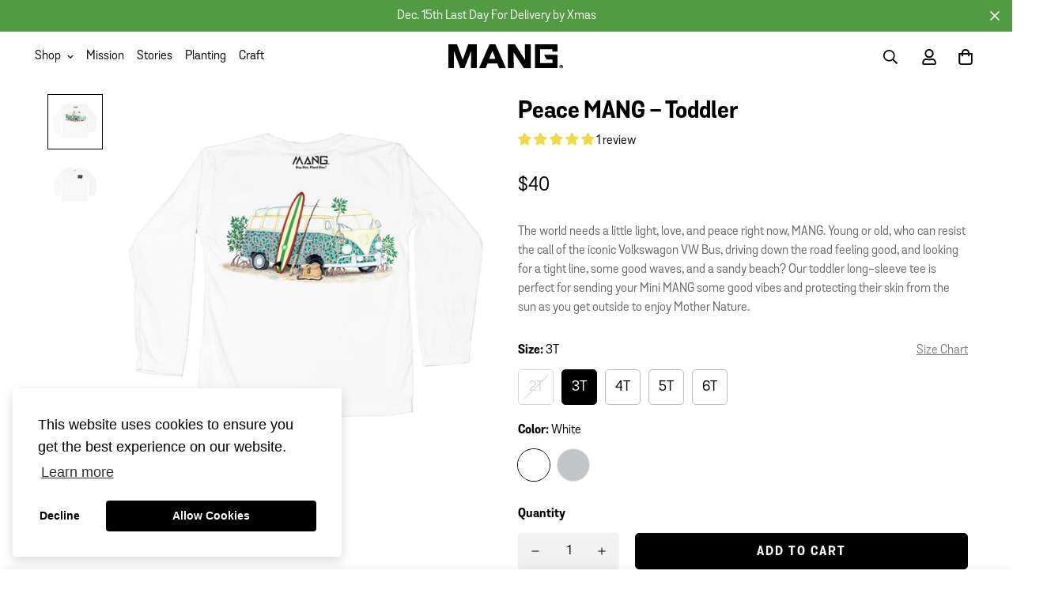

--- FILE ---
content_type: text/html; charset=utf-8
request_url: https://www.manggear.com/products/peace-mang-toddler
body_size: 52309
content:
<!doctype html>
<html
  class="no-js supports-no-cookies"
  lang="en"
  style="--sf-page-opacity: 0;"
  data-template="product"
  
>
<head>
<script src="https://sapi.negate.io/script/ExEXyLef7dLH/nl1dLS1hQ==?shop=mang-gear.myshopify.com"></script>
<link rel='preconnect dns-prefetch' href='https://api.config-security.com/' crossorigin />
<link rel='preconnect dns-prefetch' href='https://conf.config-security.com/' crossorigin />
<link rel='preconnect dns-prefetch' href='https://whale.camera/' crossorigin />


	<meta charset="utf-8">
	<meta http-equiv="X-UA-Compatible" content="IE=edge">
	<meta name="viewport" content="width=device-width, initial-scale=1, maximum-scale=1.0, user-scalable=0">
	<meta name="theme-color" content="#000000">

  <link rel="canonical" href="https://www.manggear.com/products/peace-mang-toddler"><link rel="preload" as="style" href="//www.manggear.com/cdn/shop/t/24/assets/product-template.css?v=117144475848911619871724775468"><link rel="preload" as="style" href="//www.manggear.com/cdn/shop/t/24/assets/theme.css?v=150555513411066307101724775468">


<link rel="dns-prefetch" href="https://www.manggear.com/products/peace-mang-toddler" crossorigin>
<link rel="dns-prefetch" href="https://cdn.shopify.com" crossorigin>
<link rel="preconnect" href="https://www.manggear.com/products/peace-mang-toddler" crossorigin>
<link rel="preconnect" href="https://cdn.shopify.com" crossorigin> 
<link rel="preload" as="style" href="//www.manggear.com/cdn/shop/t/24/assets/chunk.css?v=1496606065648244661724775468">
<link rel="preload" as="style" href="//www.manggear.com/cdn/shop/t/24/assets/custom.css?v=132512795710748453211727801200">
<link rel="preload" as="script" href="//www.manggear.com/cdn/shop/t/24/assets/app.min.js?v=15519204303819274161724775468">
<link rel="preload" as="script" href="//www.manggear.com/cdn/shop/t/24/assets/foxkit-app.min.js?v=24097666997194630591724775468">
<link rel="preload" as="script" href="//www.manggear.com/cdn/shop/t/24/assets/lazysizes.min.js?v=49047110623560880631724775468">

  <link rel="shortcut icon" href="//www.manggear.com/cdn/shop/files/MANG-2025-Favicon_32x32.png?v=1750877072" type="image/png"><title>Toddler Peace Bus Performance Longsleeve Shirt | MANG Gear</title><meta name="description" content="The world needs a little light, love, and peace right now, MANG. Young or old, who can resist the call of the iconic Volkswagon VW Bus, driving down the road feeling good, and looking for a tight line, some good waves, and a sandy beach? Our toddler long-sleeve tee is perfect for sending your Mini MANG some good vibes ">
  <meta property="og:site_name" content="MANG">
<meta property="og:url" content="https://www.manggear.com/products/peace-mang-toddler">
<meta property="og:title" content="Toddler Peace Bus Performance Longsleeve Shirt | MANG Gear">
<meta property="og:type" content="product">
<meta property="og:description" content="The world needs a little light, love, and peace right now, MANG. Young or old, who can resist the call of the iconic Volkswagon VW Bus, driving down the road feeling good, and looking for a tight line, some good waves, and a sandy beach? Our toddler long-sleeve tee is perfect for sending your Mini MANG some good vibes "><meta property="og:image" content="http://www.manggear.com/cdn/shop/products/TLS_White_back_de68a7e6-b540-4f0e-947e-5de1ab133568.jpg?v=1762525838">
<meta property="og:image:secure_url" content="https://www.manggear.com/cdn/shop/products/TLS_White_back_de68a7e6-b540-4f0e-947e-5de1ab133568.jpg?v=1762525838">
<meta property="og:image:width" content="2048">
<meta property="og:image:height" content="2048"><meta property="og:price:amount" content="40">
<meta property="og:price:currency" content="USD"><meta name="twitter:card" content="summary_large_image">
<meta name="twitter:title" content="Toddler Peace Bus Performance Longsleeve Shirt | MANG Gear">
<meta name="twitter:description" content="The world needs a little light, love, and peace right now, MANG. Young or old, who can resist the call of the iconic Volkswagon VW Bus, driving down the road feeling good, and looking for a tight line, some good waves, and a sandy beach? Our toddler long-sleeve tee is perfect for sending your Mini MANG some good vibes ">

  <style media="print" id="mn-font-style">
  @font-face {  font-family: SF-Heading-font;  font-weight:https://cdn.shopify.com/s/files/1/2729/4010/files/GrotaSansBold.otf?v=1643734184;  src: url(https://cdn.shopify.com/s/files/1/2729/4010/files/GrotaSansBold.otf?v=1643734184);  font-display: swap;}:root {  --font-stack-header: SF-Heading-font;  --font-weight-header: 400;}@font-face {  font-family: SF-Body-font;  font-weight:400;  src: url(https://cdn.shopify.com/s/files/1/2729/4010/files/GrotaSans.otf?v=1643734184);  font-display: swap;}@font-face {  font-family: SF-Body-font;  font-weight:;  src: url();  font-display: swap;}@font-face {  font-family: SF-Body-font;  font-weight:700;  src: url(https://cdn.shopify.com/s/files/1/2729/4010/files/GrotaSansBold.otf?v=1643734184);  font-display: swap;}:root {  --font-stack-body: 'SF-Body-font';  --font-weight-body: 400;;}
</style>

  <style media="print" id="mn-critical-css">
  html{font-size:calc(var(--font-base-size,16) * 1px)}body{font-family:var(--font-stack-body)!important;font-weight:var(--font-weight-body);font-style:var(--font-style-body);color:var(--color-body-text);font-size:calc(var(--font-base-size,16) * 1px);line-height:calc(var(--base-line-height) * 1px);scroll-behavior:smooth}body .h1,body .h2,body .h3,body .h4,body .h5,body .h6,body h1,body h2,body h3,body h4,body h5,body h6{font-family:var(--font-stack-header);font-weight:var(--font-weight-header);font-style:var(--font-style-header);color:var(--color-heading-text);line-height:normal}body .h1,body h1{font-size:calc(((var(--font-h1-mobile))/ (var(--font-base-size))) * 1rem)}body .h2,body h2{font-size:calc(((var(--font-h2-mobile))/ (var(--font-base-size))) * 1rem)}body .h3,body h3{font-size:calc(((var(--font-h3-mobile))/ (var(--font-base-size))) * 1rem)}body .h4,body h4{font-size:calc(((var(--font-h4-mobile))/ (var(--font-base-size))) * 1rem)}body .h5,body h5{font-size:calc(((var(--font-h5-mobile))/ (var(--font-base-size))) * 1rem)}body .h6,body h6{font-size:calc(((var(--font-h6-mobile))/ (var(--font-base-size))) * 1rem);line-height:1.4}@media only screen and (min-width:768px){body .h1,body h1{font-size:calc(((var(--font-h1-desktop))/ (var(--font-base-size))) * 1rem)}body .h2,body h2{font-size:calc(((var(--font-h2-desktop))/ (var(--font-base-size))) * 1rem)}body .h3,body h3{font-size:calc(((var(--font-h3-desktop))/ (var(--font-base-size))) * 1rem)}body .h4,body h4{font-size:calc(((var(--font-h4-desktop))/ (var(--font-base-size))) * 1rem)}body .h5,body h5{font-size:calc(((var(--font-h5-desktop))/ (var(--font-base-size))) * 1rem)}body .h6,body h6{font-size:calc(((var(--font-h6-desktop))/ (var(--font-base-size))) * 1rem)}}.swiper-wrapper{display:flex}.swiper-container:not(.swiper-container-initialized) .swiper-slide{width:calc(100% / var(--items,1));flex:0 0 auto}@media (max-width:1023px){.swiper-container:not(.swiper-container-initialized) .swiper-slide{min-width:40vw;flex:0 0 auto}}@media (max-width:767px){.swiper-container:not(.swiper-container-initialized) .swiper-slide{min-width:66vw;flex:0 0 auto}}.opacity-0{opacity:0}.opacity-100{opacity:1!important;}.placeholder-background{position:absolute;top:0;right:0;bottom:0;left:0;pointer-events:none}.placeholder-background--animation{background-color:#000;animation:placeholder-background-loading 1.5s infinite linear}[data-image-loading]{position:relative}[data-image-loading]:after{content:'';background-color:#000;animation:placeholder-background-loading 1.5s infinite linear;position:absolute;top:0;left:0;width:100%;height:100%;z-index:1}[data-image-loading] img.lazyload{opacity:0}[data-image-loading] img.lazyloaded{opacity:1}.no-js [data-image-loading]{animation-name:none}.lazyload--fade-in{opacity:0;transition:.25s all}.lazyload--fade-in.lazyloaded{opacity:1}@media (min-width:768px){.hidden.md\:block{display:block!important}.hidden.md\:flex{display:flex!important}.hidden.md\:grid{display:grid!important}}@media (min-width:1024px){.hidden.lg\:block{display:block!important}.hidden.lg\:flex{display:flex!important}.hidden.lg\:grid{display:grid!important}}@media (min-width:1280px){.hidden.xl\:block{display:block!important}.hidden.xl\:flex{display:flex!important}.hidden.xl\:grid{display:grid!important}}

  h1, .h1,
  h2, .h2,
  h3, .h3,
  h4, .h4,
  h5, .h5,
  h6, .h6 {
    letter-spacing: 0px;
  }
</style>

  <script>
  function _debounce(e,t=300){let n;return(...o)=>{clearTimeout(n),n=setTimeout((()=>e.apply(this,o)),t)}}try{window.MinimogSettings=window.MinimogSettings||{},window.___mnag="userA"+(window.___mnag1||"")+"gent";var _mh=document.querySelector("header.sf-header__mobile"),_dh=document.querySelector("header.sf-header__desktop"),_innerWidth=window.innerWidth;function _shh(){_mh&&_dh||(_mh=document.querySelector("header.sf-header__mobile"),_dh=document.querySelector("header.sf-header__desktop"));var e=window.innerWidth<1024?_mh:_dh;e&&(document.documentElement.style.setProperty("--sf-header-height",e.offsetHeight+"px"),window.MinimogSettings.headerHeight=e.offsetHeight)}function _stbh(){var e=document.querySelector(".sf-topbar");e&&(document.documentElement.style.setProperty("--sf-topbar-height",e.offsetHeight+"px"),window.MinimogSettings.topbarHeight=e.offsetHeight)}function _sah(){var e=document.querySelector(".announcement-bar");e&&(document.documentElement.style.setProperty("--sf-announcement-height",e.offsetHeight+"px"),window.MinimogSettings.topbarHeight=e.offsetHeight)}function _smcp(){var e=document.documentElement.dataset.template;window.innerWidth>=1024?_dh&&"true"===_dh.dataset.transparent&&("index"!==e&&"collection"!==e||document.documentElement.style.setProperty("--main-content-padding-top","0px")):document.documentElement.style.removeProperty("--main-content-padding-top")}function _csh(){_shh(),_stbh(),_sah(),_smcp()}function _sp(){var e=0;window.requestAnimationFrame((function t(){_shh(),_stbh(),_sah(),_smcp(),++e<10&&window.requestAnimationFrame(t)}));var t=document.querySelector(".sf-header");t&&t.classList.add("opacity-100"),document.documentElement.style.setProperty("--sf-page-opacity","1")}window.addEventListener("resize",_debounce(_csh,1e3)),document.documentElement.className=document.documentElement.className.replace("supports-no-cookies","supports-cookies").replace("no-js","js")}catch(e){console.warn("Failed to execute critical scripts",e)}try{var _nu=navigator[window.___mnag],_psas=[{b:"ome-Li",c:"ghth",d:"ouse",a:"Chr"},{d:"hts",a:"Sp",c:"nsig",b:"eed I"},{b:" Lin",d:"6_64",a:"X11;",c:"ux x8"}];function __fn(e){return Object.keys(_psas[e]).sort().reduce((function(t,n){return t+_psas[e][n]}),"")}var __isPSA=_nu.indexOf(__fn(0))>-1||_nu.indexOf(__fn(1))>-1||_nu.indexOf(__fn(2))>-1;window.___mnag="!1",_psas=null}catch(e){__isPSA=!1,_psas=null;window.___mnag="!1"}function _sli(){Array.from(document.querySelectorAll("img")).splice(0,10).forEach((function(e){e.dataset.src&&(e.src=e.dataset.src.replace("_{width}x","_200x"),e.style.opacity=1)})),Array.from(document.querySelectorAll(".lazyload[data-bg]")).splice(0,5).forEach((function(e){e.dataset.bg&&(e.style.backgroundImage="url("+e.dataset.bg+")",e.style.backgroundSize="cover")}))}function afnc(){var e=document.getElementById("mn-critical-css"),t=document.getElementById("mn-font-style");e&&(e.media="all"),t&&(t.media="all")}function __as(e){e.rel="stylesheet",e.media="all",e.removeAttribute("onload")}function __otsl(e){__as(e),"loading"!==document.readyState?_sp():document.addEventListener("DOMContentLoaded",_sp)}function __ocsl(e){__isPSA||__as(e)}document.addEventListener("DOMContentLoaded",(function(){function e(e){var t=e.dataset.imageLoading?e:e.closest("[data-image-loading]");t&&t.removeAttribute("data-image-loading")}__isPSA?"loading"!==document.readyState?_sli():document.addEventListener("DOMContentLoaded",_sli):(document.addEventListener("lazyloaded",(function(t){var n=t.target;if(e(n),n.dataset.bgset){var o=n.querySelector(".lazyloaded");o&&(n.setAttribute("alt",n.dataset.alt||"lazysize-img"),n.setAttribute("src",o.dataset.src||n.dataset.bg||""))}})),document.querySelectorAll(".lazyloaded").forEach(e))})),__isPSA||afnc(),window.__isPSA=__isPSA;
</script>

  <style data-shopify>:root {		/* BODY */		--base-line-height: 28;		/* PRIMARY COLORS */		--color-primary: #000000;		--plyr-color-main: #000000;		--color-primary-darker: #333333;		/* TEXT COLORS */		--color-body-text: #000000;		--color-heading-text: #000000;		--color-sub-text: #000000;		--color-text-link: #539b42;		--color-text-link-hover: #999999;		/* BUTTON COLORS */		--color-btn-bg:  #000000;		--color-btn-bg-hover: #539b42;		--color-btn-text: #ffffff;		--color-btn-text-hover: #ffffff;		--btn-letter-spacing: 2px;		--btn-border-radius: 5px;		--btn-border-width: 1px;		--btn-line-height: 1px;				/* PRODUCT COLORS */		--product-title-color: #000000;		--product-sale-price-color: #666666;		--product-regular-price-color: #000000;		--product-type-color: #666666;		--product-desc-color: #666666;		/* TOPBAR COLORS */		--color-topbar-background: #ffffff;		--color-topbar-text: #000000;		/* MENU BAR COLORS */		--color-menu-background: #000000;		--color-menu-text: #f8f8f8;		/* BORDER COLORS */		--color-border: #ffffff;		/* FOOTER COLORS */		--color-footer-text: #000000;		--color-footer-subtext: #000000;		--color-footer-background: #ffffff;		--color-footer-link: #000000;		--color-footer-link-hover: #539b42;		--color-footer-background-mobile: #fff;		/* FOOTER BOTTOM COLORS */		--color-footer-bottom-text: #000;		--color-footer-bottom-background: #f5f5f5;		--color-footer-bottom-background-mobile: #F5F5F5;		/* HEADER */		--color-header-text: #000000;		--color-header-transparent-text: #fff;		--color-main-background: #fff;		--color-field-background: #ffffff;		--color-header-background: #ffffff;		--color-cart-wishlist-count: #ffffff;		--bg-cart-wishlist-count: #da3f3f;		--swatch-item-background-default: #f7f8fa;		--text-gray-400: #777777;		--text-gray-9b: #9b9b9b;		--text-black: #000000;		--text-white: #ffffff;		--bg-gray-400: #f7f8fa;		--bg-black: #000000;		--rounded-full: 9999px;		--border-color-1: #eeeeee;		--border-color-2: #b2b2b2;		--border-color-3: #d2d2d2;		--border-color-4: #737373;		--color-secondary: #666666;		--color-success: #3a8735;		--color-warning: #ff706b;		--color-info: #959595;		--color-disabled: #cecece;		--bg-disabled: #f7f7f7;		--bg-hover: #737373;		--bg-color-tooltip: #000000;		--text-color-tooltip: #ffffff;		--color-image-overlay: #000000;		--opacity-image-overlay: 0.2;		--theme-shadow: 0 5px 15px 0 rgba(0, 0, 0, 0.07);    --arrow-select-box: url(//www.manggear.com/cdn/shop/t/24/assets/ar-down.svg?v=92728264558441377851724775468);		/* FONT SIZES */		--font-base-size: 16;		--font-btn-size: 16px;		--font-btn-weight: 700;		--font-h1-desktop: 54;		--font-h1-mobile: 50;		--font-h2-desktop: 42;		--font-h2-mobile: 37;		--font-h3-desktop: 31;		--font-h3-mobile: 28;		--font-h4-desktop: 27;		--font-h4-mobile: 24;		--font-h5-desktop: 23;		--font-h5-mobile: 20;		--font-h6-desktop: 21;		--font-h6-mobile: 19;    --arrow-down-url: url(//www.manggear.com/cdn/shop/t/24/assets/arrow-down.svg?v=157552497485556416461724775468);    --arrow-down-white-url: url(//www.manggear.com/cdn/shop/t/24/assets/arrow-down-white.svg?v=70535736727834135531724775468);    --product-title-line-clamp: unset	}
</style><link media="print" onload="this.media = 'all'" rel="stylesheet" href="//www.manggear.com/cdn/shop/t/24/assets/product-template.css?v=117144475848911619871724775468"><link as="style" rel="preload" href="//www.manggear.com/cdn/shop/t/24/assets/theme.css?v=150555513411066307101724775468" onload="__otsl(this)">
<link as="style" rel="preload" href="//www.manggear.com/cdn/shop/t/24/assets/chunk.css?v=1496606065648244661724775468" onload="__ocsl(this)">
<link type="text/css" href="//www.manggear.com/cdn/shop/t/24/assets/custom.css?v=132512795710748453211727801200" rel="stylesheet">

<style data-shopify>body {
    --container-width: 1200;
    --fluid-container-width: 1280px;
    --fluid-container-offset: 65px;
    background-color: #fff;
  }
  [style*="--aspect-ratio"]:before {
    padding-top: calc(100% / (0.0001 + var(--aspect-ratio, 16/9)));
  }.sf-topbar {  border-color: #eee;}[id$="16225125199f82d8fe"] .section-my {  padding-top: 45px;  padding-bottom: 45px;  margin-bottom: 0;  margin-top: 0;}[id$="16225125199f82d8fe"] {  border-top: 1px solid #eee;}.sf__font-normal {  font-weight: 400;}[id$="16225316461d1cff80"]  .collection-card__info  h3  a {  font-weight: 400;  font-size: 24px;  line-height: 34px;  margin-bottom: 4px;}[id$="16225316461d1cff80"]  .collection-card__info  p {  color: #666;}[id$="16225125199f82d8fe"] .sf-icon-box__text h3 {  line-height: 26px;  font-size: 20px;  font-weight: 500;}@media (min-width: 1536px) {  [id$="1621243260e1af0c20"] .slide__block-title {    font-size: 3.75rem;    line-height: 95px;  }}@media (max-width: 576px) {  [id$="1621243260e1af0c20"] a.sf__mobile-button,  [id$="162251092958fcda7c"] .sf__btn-primary,  [id$="162251092958fcda7c"] .sf__btn-secondary {    width: 100%;  }  [id$="16225316461d1cff80"] .section__heading {    text-align: center;  }  [id$="16225316461d1cff80"]    .collection-card__info    h3    a {    font-weight: 500;  }  [id$="16225316461d1cff80"]    .collection-card__info    p {    font-size: 14px;    line-height: 20px;  }  [id$="16225125199f82d8fe"] .sf-icon-box__text h3 {    font-size: 18px;    margin-bottom: 2px;  }}.sf-sub-menu__link {font-size: 14px;color: black;padding-top: 0;padding-bottom: 0;}.btn.sf__btn-large, .sf__btn.sf__btn-large {padding-top: 1rem;font-weight: bold;padding-left: 50px;padding-right: 50px;}.btn, .sf__btn {padding-top: 15px;    padding-bottom: 13px;    text-transform: uppercase;    line-height: 1;}.sf-po__option-button[data-selected=true] {background-color: black;color: white;}.prod__option-label {font-weight: bold;}.jdgm-rev-widg__summary {text-align: center;float: inherit !important;}.jdgm-rev-widg__title {text-align: center;}.jdgm-rev-widg.jdgm-rev-widg {border: solid 1px black;border-radius: 10px;}@media (max-width: 767px) {.home-banner__slideshow .sf__slide-content .slide__block-link.sf__btn:not(.sf__btn-link), .home-banner__slideshow .sf__slide-content .slide__block-link.shopify-payment-button__button.shopify-payment-button__button--unbranded:not(.sf__btn-link) {padding-top: 17px;padding-bottom: 14px;}}.sf-header .sf-menu-wrapper-mobile .sf-menu__content {background-color: #F2F0E9;}.list-none.sf-link.flex.items-center {font-weight: 800;    font-size: 30px;    padding-top: 0px;    padding-bottom: 0px;}div.sf-sub-links .list-none.sf-link.flex.items-center {font-weight: 400;    font-size: 18px;    padding-top: 0px;    padding-bottom: 0px;}.size-chart-initialized .product-options [data-open-sizeguide] {color: grey;text-transform: capitalize;}.size-chart-initialized .product-options [data-open-sizeguide] svg {display: none;}.installment-shoppay {display: none !important;}.sf-hero .sf-hero__inner .sf-hero__content br {display: block;}.sf__btn.sf__btn-white:hover, a.sf__btn.sf__btn-white:hover, button.sf__btn.sf__btn-white:hover {background: #549B42;}.size-chart table {border: solid 1px black;}.size-chart table tr:nth-child(1) {background-color: #cfcfcf;}
</style>

  

  
  <script>window.performance && window.performance.mark && window.performance.mark('shopify.content_for_header.start');</script><meta name="google-site-verification" content="bFDToBaOAAe9J06AkZM9PYLX7BblE_xxpoSC0poGBxI">
<meta id="shopify-digital-wallet" name="shopify-digital-wallet" content="/27294010/digital_wallets/dialog">
<meta name="shopify-checkout-api-token" content="0034a446a9be6631b911d8b5fc1b8453">
<meta id="in-context-paypal-metadata" data-shop-id="27294010" data-venmo-supported="false" data-environment="production" data-locale="en_US" data-paypal-v4="true" data-currency="USD">
<link rel="alternate" type="application/json+oembed" href="https://www.manggear.com/products/peace-mang-toddler.oembed">
<script async="async" src="/checkouts/internal/preloads.js?locale=en-US"></script>
<link rel="preconnect" href="https://shop.app" crossorigin="anonymous">
<script async="async" src="https://shop.app/checkouts/internal/preloads.js?locale=en-US&shop_id=27294010" crossorigin="anonymous"></script>
<script id="apple-pay-shop-capabilities" type="application/json">{"shopId":27294010,"countryCode":"US","currencyCode":"USD","merchantCapabilities":["supports3DS"],"merchantId":"gid:\/\/shopify\/Shop\/27294010","merchantName":"MANG","requiredBillingContactFields":["postalAddress","email","phone"],"requiredShippingContactFields":["postalAddress","email","phone"],"shippingType":"shipping","supportedNetworks":["visa","masterCard","amex","discover","elo","jcb"],"total":{"type":"pending","label":"MANG","amount":"1.00"},"shopifyPaymentsEnabled":true,"supportsSubscriptions":true}</script>
<script id="shopify-features" type="application/json">{"accessToken":"0034a446a9be6631b911d8b5fc1b8453","betas":["rich-media-storefront-analytics"],"domain":"www.manggear.com","predictiveSearch":true,"shopId":27294010,"locale":"en"}</script>
<script>var Shopify = Shopify || {};
Shopify.shop = "mang-gear.myshopify.com";
Shopify.locale = "en";
Shopify.currency = {"active":"USD","rate":"1.0"};
Shopify.country = "US";
Shopify.theme = {"name":"Copy of MINIMOG v2.4.3 - 8\/28\/24","id":143387885820,"schema_name":"Minimog - OS 2.0","schema_version":"2.4.3","theme_store_id":null,"role":"main"};
Shopify.theme.handle = "null";
Shopify.theme.style = {"id":null,"handle":null};
Shopify.cdnHost = "www.manggear.com/cdn";
Shopify.routes = Shopify.routes || {};
Shopify.routes.root = "/";</script>
<script type="module">!function(o){(o.Shopify=o.Shopify||{}).modules=!0}(window);</script>
<script>!function(o){function n(){var o=[];function n(){o.push(Array.prototype.slice.apply(arguments))}return n.q=o,n}var t=o.Shopify=o.Shopify||{};t.loadFeatures=n(),t.autoloadFeatures=n()}(window);</script>
<script>
  window.ShopifyPay = window.ShopifyPay || {};
  window.ShopifyPay.apiHost = "shop.app\/pay";
  window.ShopifyPay.redirectState = null;
</script>
<script id="shop-js-analytics" type="application/json">{"pageType":"product"}</script>
<script defer="defer" async type="module" src="//www.manggear.com/cdn/shopifycloud/shop-js/modules/v2/client.init-shop-cart-sync_DtuiiIyl.en.esm.js"></script>
<script defer="defer" async type="module" src="//www.manggear.com/cdn/shopifycloud/shop-js/modules/v2/chunk.common_CUHEfi5Q.esm.js"></script>
<script type="module">
  await import("//www.manggear.com/cdn/shopifycloud/shop-js/modules/v2/client.init-shop-cart-sync_DtuiiIyl.en.esm.js");
await import("//www.manggear.com/cdn/shopifycloud/shop-js/modules/v2/chunk.common_CUHEfi5Q.esm.js");

  window.Shopify.SignInWithShop?.initShopCartSync?.({"fedCMEnabled":true,"windoidEnabled":true});

</script>
<script defer="defer" async type="module" src="//www.manggear.com/cdn/shopifycloud/shop-js/modules/v2/client.payment-terms_CAtGlQYS.en.esm.js"></script>
<script defer="defer" async type="module" src="//www.manggear.com/cdn/shopifycloud/shop-js/modules/v2/chunk.common_CUHEfi5Q.esm.js"></script>
<script defer="defer" async type="module" src="//www.manggear.com/cdn/shopifycloud/shop-js/modules/v2/chunk.modal_BewljZkx.esm.js"></script>
<script type="module">
  await import("//www.manggear.com/cdn/shopifycloud/shop-js/modules/v2/client.payment-terms_CAtGlQYS.en.esm.js");
await import("//www.manggear.com/cdn/shopifycloud/shop-js/modules/v2/chunk.common_CUHEfi5Q.esm.js");
await import("//www.manggear.com/cdn/shopifycloud/shop-js/modules/v2/chunk.modal_BewljZkx.esm.js");

  
</script>
<script>
  window.Shopify = window.Shopify || {};
  if (!window.Shopify.featureAssets) window.Shopify.featureAssets = {};
  window.Shopify.featureAssets['shop-js'] = {"shop-cart-sync":["modules/v2/client.shop-cart-sync_DFoTY42P.en.esm.js","modules/v2/chunk.common_CUHEfi5Q.esm.js"],"init-fed-cm":["modules/v2/client.init-fed-cm_D2UNy1i2.en.esm.js","modules/v2/chunk.common_CUHEfi5Q.esm.js"],"init-shop-email-lookup-coordinator":["modules/v2/client.init-shop-email-lookup-coordinator_BQEe2rDt.en.esm.js","modules/v2/chunk.common_CUHEfi5Q.esm.js"],"shop-cash-offers":["modules/v2/client.shop-cash-offers_3CTtReFF.en.esm.js","modules/v2/chunk.common_CUHEfi5Q.esm.js","modules/v2/chunk.modal_BewljZkx.esm.js"],"shop-button":["modules/v2/client.shop-button_C6oxCjDL.en.esm.js","modules/v2/chunk.common_CUHEfi5Q.esm.js"],"init-windoid":["modules/v2/client.init-windoid_5pix8xhK.en.esm.js","modules/v2/chunk.common_CUHEfi5Q.esm.js"],"avatar":["modules/v2/client.avatar_BTnouDA3.en.esm.js"],"init-shop-cart-sync":["modules/v2/client.init-shop-cart-sync_DtuiiIyl.en.esm.js","modules/v2/chunk.common_CUHEfi5Q.esm.js"],"shop-toast-manager":["modules/v2/client.shop-toast-manager_BYv_8cH1.en.esm.js","modules/v2/chunk.common_CUHEfi5Q.esm.js"],"pay-button":["modules/v2/client.pay-button_FnF9EIkY.en.esm.js","modules/v2/chunk.common_CUHEfi5Q.esm.js"],"shop-login-button":["modules/v2/client.shop-login-button_CH1KUpOf.en.esm.js","modules/v2/chunk.common_CUHEfi5Q.esm.js","modules/v2/chunk.modal_BewljZkx.esm.js"],"init-customer-accounts-sign-up":["modules/v2/client.init-customer-accounts-sign-up_aj7QGgYS.en.esm.js","modules/v2/client.shop-login-button_CH1KUpOf.en.esm.js","modules/v2/chunk.common_CUHEfi5Q.esm.js","modules/v2/chunk.modal_BewljZkx.esm.js"],"init-shop-for-new-customer-accounts":["modules/v2/client.init-shop-for-new-customer-accounts_NbnYRf_7.en.esm.js","modules/v2/client.shop-login-button_CH1KUpOf.en.esm.js","modules/v2/chunk.common_CUHEfi5Q.esm.js","modules/v2/chunk.modal_BewljZkx.esm.js"],"init-customer-accounts":["modules/v2/client.init-customer-accounts_ppedhqCH.en.esm.js","modules/v2/client.shop-login-button_CH1KUpOf.en.esm.js","modules/v2/chunk.common_CUHEfi5Q.esm.js","modules/v2/chunk.modal_BewljZkx.esm.js"],"shop-follow-button":["modules/v2/client.shop-follow-button_CMIBBa6u.en.esm.js","modules/v2/chunk.common_CUHEfi5Q.esm.js","modules/v2/chunk.modal_BewljZkx.esm.js"],"lead-capture":["modules/v2/client.lead-capture_But0hIyf.en.esm.js","modules/v2/chunk.common_CUHEfi5Q.esm.js","modules/v2/chunk.modal_BewljZkx.esm.js"],"checkout-modal":["modules/v2/client.checkout-modal_BBxc70dQ.en.esm.js","modules/v2/chunk.common_CUHEfi5Q.esm.js","modules/v2/chunk.modal_BewljZkx.esm.js"],"shop-login":["modules/v2/client.shop-login_hM3Q17Kl.en.esm.js","modules/v2/chunk.common_CUHEfi5Q.esm.js","modules/v2/chunk.modal_BewljZkx.esm.js"],"payment-terms":["modules/v2/client.payment-terms_CAtGlQYS.en.esm.js","modules/v2/chunk.common_CUHEfi5Q.esm.js","modules/v2/chunk.modal_BewljZkx.esm.js"]};
</script>
<script>(function() {
  var isLoaded = false;
  function asyncLoad() {
    if (isLoaded) return;
    isLoaded = true;
    var urls = ["https:\/\/assets1.adroll.com\/shopify\/latest\/j\/shopify_rolling_bootstrap_v2.js?adroll_adv_id=COUWUZWSZFHRJBM4J5X4D3\u0026adroll_pix_id=6JSIH5I6LFFBBNY6QJ6MNX\u0026shop=mang-gear.myshopify.com","https:\/\/shopify-extension.getredo.com\/main.js?widget_id=gn76qj9rko1y6t9\u0026shop=mang-gear.myshopify.com"];
    for (var i = 0; i < urls.length; i++) {
      var s = document.createElement('script');
      s.type = 'text/javascript';
      s.async = true;
      s.src = urls[i];
      var x = document.getElementsByTagName('script')[0];
      x.parentNode.insertBefore(s, x);
    }
  };
  if(window.attachEvent) {
    window.attachEvent('onload', asyncLoad);
  } else {
    window.addEventListener('load', asyncLoad, false);
  }
})();</script>
<script id="__st">var __st={"a":27294010,"offset":-18000,"reqid":"2a7e330a-b247-4215-a5c7-7a4190406063-1766331304","pageurl":"www.manggear.com\/products\/peace-mang-toddler","u":"2aa7b1538ee0","p":"product","rtyp":"product","rid":5944894029977};</script>
<script>window.ShopifyPaypalV4VisibilityTracking = true;</script>
<script id="captcha-bootstrap">!function(){'use strict';const t='contact',e='account',n='new_comment',o=[[t,t],['blogs',n],['comments',n],[t,'customer']],c=[[e,'customer_login'],[e,'guest_login'],[e,'recover_customer_password'],[e,'create_customer']],r=t=>t.map((([t,e])=>`form[action*='/${t}']:not([data-nocaptcha='true']) input[name='form_type'][value='${e}']`)).join(','),a=t=>()=>t?[...document.querySelectorAll(t)].map((t=>t.form)):[];function s(){const t=[...o],e=r(t);return a(e)}const i='password',u='form_key',d=['recaptcha-v3-token','g-recaptcha-response','h-captcha-response',i],f=()=>{try{return window.sessionStorage}catch{return}},m='__shopify_v',_=t=>t.elements[u];function p(t,e,n=!1){try{const o=window.sessionStorage,c=JSON.parse(o.getItem(e)),{data:r}=function(t){const{data:e,action:n}=t;return t[m]||n?{data:e,action:n}:{data:t,action:n}}(c);for(const[e,n]of Object.entries(r))t.elements[e]&&(t.elements[e].value=n);n&&o.removeItem(e)}catch(o){console.error('form repopulation failed',{error:o})}}const l='form_type',E='cptcha';function T(t){t.dataset[E]=!0}const w=window,h=w.document,L='Shopify',v='ce_forms',y='captcha';let A=!1;((t,e)=>{const n=(g='f06e6c50-85a8-45c8-87d0-21a2b65856fe',I='https://cdn.shopify.com/shopifycloud/storefront-forms-hcaptcha/ce_storefront_forms_captcha_hcaptcha.v1.5.2.iife.js',D={infoText:'Protected by hCaptcha',privacyText:'Privacy',termsText:'Terms'},(t,e,n)=>{const o=w[L][v],c=o.bindForm;if(c)return c(t,g,e,D).then(n);var r;o.q.push([[t,g,e,D],n]),r=I,A||(h.body.append(Object.assign(h.createElement('script'),{id:'captcha-provider',async:!0,src:r})),A=!0)});var g,I,D;w[L]=w[L]||{},w[L][v]=w[L][v]||{},w[L][v].q=[],w[L][y]=w[L][y]||{},w[L][y].protect=function(t,e){n(t,void 0,e),T(t)},Object.freeze(w[L][y]),function(t,e,n,w,h,L){const[v,y,A,g]=function(t,e,n){const i=e?o:[],u=t?c:[],d=[...i,...u],f=r(d),m=r(i),_=r(d.filter((([t,e])=>n.includes(e))));return[a(f),a(m),a(_),s()]}(w,h,L),I=t=>{const e=t.target;return e instanceof HTMLFormElement?e:e&&e.form},D=t=>v().includes(t);t.addEventListener('submit',(t=>{const e=I(t);if(!e)return;const n=D(e)&&!e.dataset.hcaptchaBound&&!e.dataset.recaptchaBound,o=_(e),c=g().includes(e)&&(!o||!o.value);(n||c)&&t.preventDefault(),c&&!n&&(function(t){try{if(!f())return;!function(t){const e=f();if(!e)return;const n=_(t);if(!n)return;const o=n.value;o&&e.removeItem(o)}(t);const e=Array.from(Array(32),(()=>Math.random().toString(36)[2])).join('');!function(t,e){_(t)||t.append(Object.assign(document.createElement('input'),{type:'hidden',name:u})),t.elements[u].value=e}(t,e),function(t,e){const n=f();if(!n)return;const o=[...t.querySelectorAll(`input[type='${i}']`)].map((({name:t})=>t)),c=[...d,...o],r={};for(const[a,s]of new FormData(t).entries())c.includes(a)||(r[a]=s);n.setItem(e,JSON.stringify({[m]:1,action:t.action,data:r}))}(t,e)}catch(e){console.error('failed to persist form',e)}}(e),e.submit())}));const S=(t,e)=>{t&&!t.dataset[E]&&(n(t,e.some((e=>e===t))),T(t))};for(const o of['focusin','change'])t.addEventListener(o,(t=>{const e=I(t);D(e)&&S(e,y())}));const B=e.get('form_key'),M=e.get(l),P=B&&M;t.addEventListener('DOMContentLoaded',(()=>{const t=y();if(P)for(const e of t)e.elements[l].value===M&&p(e,B);[...new Set([...A(),...v().filter((t=>'true'===t.dataset.shopifyCaptcha))])].forEach((e=>S(e,t)))}))}(h,new URLSearchParams(w.location.search),n,t,e,['guest_login'])})(!0,!0)}();</script>
<script integrity="sha256-4kQ18oKyAcykRKYeNunJcIwy7WH5gtpwJnB7kiuLZ1E=" data-source-attribution="shopify.loadfeatures" defer="defer" src="//www.manggear.com/cdn/shopifycloud/storefront/assets/storefront/load_feature-a0a9edcb.js" crossorigin="anonymous"></script>
<script crossorigin="anonymous" defer="defer" src="//www.manggear.com/cdn/shopifycloud/storefront/assets/shopify_pay/storefront-65b4c6d7.js?v=20250812"></script>
<script data-source-attribution="shopify.dynamic_checkout.dynamic.init">var Shopify=Shopify||{};Shopify.PaymentButton=Shopify.PaymentButton||{isStorefrontPortableWallets:!0,init:function(){window.Shopify.PaymentButton.init=function(){};var t=document.createElement("script");t.src="https://www.manggear.com/cdn/shopifycloud/portable-wallets/latest/portable-wallets.en.js",t.type="module",document.head.appendChild(t)}};
</script>
<script data-source-attribution="shopify.dynamic_checkout.buyer_consent">
  function portableWalletsHideBuyerConsent(e){var t=document.getElementById("shopify-buyer-consent"),n=document.getElementById("shopify-subscription-policy-button");t&&n&&(t.classList.add("hidden"),t.setAttribute("aria-hidden","true"),n.removeEventListener("click",e))}function portableWalletsShowBuyerConsent(e){var t=document.getElementById("shopify-buyer-consent"),n=document.getElementById("shopify-subscription-policy-button");t&&n&&(t.classList.remove("hidden"),t.removeAttribute("aria-hidden"),n.addEventListener("click",e))}window.Shopify?.PaymentButton&&(window.Shopify.PaymentButton.hideBuyerConsent=portableWalletsHideBuyerConsent,window.Shopify.PaymentButton.showBuyerConsent=portableWalletsShowBuyerConsent);
</script>
<script data-source-attribution="shopify.dynamic_checkout.cart.bootstrap">document.addEventListener("DOMContentLoaded",(function(){function t(){return document.querySelector("shopify-accelerated-checkout-cart, shopify-accelerated-checkout")}if(t())Shopify.PaymentButton.init();else{new MutationObserver((function(e,n){t()&&(Shopify.PaymentButton.init(),n.disconnect())})).observe(document.body,{childList:!0,subtree:!0})}}));
</script>
<link id="shopify-accelerated-checkout-styles" rel="stylesheet" media="screen" href="https://www.manggear.com/cdn/shopifycloud/portable-wallets/latest/accelerated-checkout-backwards-compat.css" crossorigin="anonymous">
<style id="shopify-accelerated-checkout-cart">
        #shopify-buyer-consent {
  margin-top: 1em;
  display: inline-block;
  width: 100%;
}

#shopify-buyer-consent.hidden {
  display: none;
}

#shopify-subscription-policy-button {
  background: none;
  border: none;
  padding: 0;
  text-decoration: underline;
  font-size: inherit;
  cursor: pointer;
}

#shopify-subscription-policy-button::before {
  box-shadow: none;
}

      </style>

<script>window.performance && window.performance.mark && window.performance.mark('shopify.content_for_header.end');</script>
	<!-- "snippets/vitals-loader.liquid" was not rendered, the associated app was uninstalled -->
  
  <meta name="google-site-verification" content="a9C6lO97Vvi-vF7e1R7QJD4cE5KiVw1B8grr5kfJtyc" />
<!-- Google Tag Manager -->
<script>(function(w,d,s,l,i){w[l]=w[l]||[];w[l].push({'gtm.start':
new Date().getTime(),event:'gtm.js'});var f=d.getElementsByTagName(s)[0],
j=d.createElement(s),dl=l!='dataLayer'?'&l='+l:'';j.async=true;j.src=
'https://www.googletagmanager.com/gtm.js?id='+i+dl;f.parentNode.insertBefore(j,f);
})(window,document,'script','dataLayer','GTM-MTR9VRM');</script>
<!-- End Google Tag Manager -->


<script>

(function(w,d,t,r,u){var f,n,i;w[u]=w[u]||[],f=function(){var o={ti:"56334925"};o.q=w[u],w[u]=new UET(o),w[u].push("pageLoad")},n=d.createElement(t),n.src=r,n.async=1,n.onload=n.onreadystatechange=function(){var s=this.readyState;s&&s!=="loaded"&&s!=="complete"||(f(),n.onload=n.onreadystatechange=null)},i=d.getElementsByTagName(t)[0],i.parentNode.insertBefore(n,i)})(window,document,"script","//bat.bing.com/bat.js","uetq");

window.uetq = window.uetq || [];

window.uetq.push('event', '', { 'revenue_value': '', 'currency': '' });

</script>
  
  <script type="text/javascript" async 
 src="https://static.klaviyo.com/onsite/js/klaviyo.js?company_id=TqHWAU"></script>  

  

<script>
  document.addEventListener("DOMContentLoaded", function(event) {
    const style = document.getElementById('wsg-custom-style');
    if (typeof window.isWsgCustomer != "undefined" && isWsgCustomer) {
      style.innerHTML = `
        ${style.innerHTML} 
        /* A friend of hideWsg - this will _show_ only for wsg customers. Add class to an element to use */
        .showWsg {
          display: unset;
        }
        /* wholesale only CSS */
        .additional-checkout-buttons, .shopify-payment-button {
          display: none !important;
        }
        .wsg-proxy-container select {
          background-color: 
          ${
        document.querySelector('input').style.backgroundColor
          ? document.querySelector('input').style.backgroundColor
          : 'white'
        } !important;
        }
      `;
    } else {
      style.innerHTML = `
        ${style.innerHTML}
        /* Add CSS rules here for NOT wsg customers - great to hide elements from retail when we can't access the code driving the element */
        
      `;
    }

    if (typeof window.embedButtonBg !== undefined && typeof window.embedButtonText !== undefined && window.embedButtonBg !== window.embedButtonText) {
      style.innerHTML = `
        ${style.innerHTML}
        .wsg-button-fix {
          background: ${embedButtonBg} !important;
          border-color: ${embedButtonBg} !important;
          color: ${embedButtonText} !important;
        }
      `;
    }

    // =========================
    //         CUSTOM JS
    // ==========================
    if (document.querySelector(".wsg-proxy-container")) {
      initNodeObserver(wsgCustomJs);
    }
  })

  function wsgCustomJs() {

    // update button classes
    const button = document.querySelectorAll(".wsg-button-fix");
    let buttonClass = "xxButtonClassesHerexx";
    buttonClass = buttonClass.split(" ");
    for (let i = 0; i < button.length; i++) {
      button[i].classList.add(... buttonClass);
    }

    // wsgCustomJs window placeholder
    // update secondary btn color on proxy cart
    if (document.getElementById("wsg-checkout-one")) {
      const checkoutButton = document.getElementById("wsg-checkout-one");
      let wsgBtnColor = window.getComputedStyle(checkoutButton).backgroundColor;
      let wsgBtnBackground = "none";
      let wsgBtnBorder = "thin solid " + wsgBtnColor;
      let wsgBtnPadding = window.getComputedStyle(checkoutButton).padding;
      let spofBtn = document.querySelectorAll(".spof-btn");
      for (let i = 0; i < spofBtn.length; i++) {
        spofBtn[i].style.background = wsgBtnBackground;
        spofBtn[i].style.color = wsgBtnColor;
        spofBtn[i].style.border = wsgBtnBorder;
        spofBtn[i].style.padding = wsgBtnPadding;
      }
    }

    // update Quick Order Form label
    if (typeof window.embedSPOFLabel != "undefined" && embedSPOFLabel) {
      document.querySelectorAll(".spof-btn").forEach(function(spofBtn) {
        spofBtn.removeAttribute("data-translation-selector");
        spofBtn.innerHTML = embedSPOFLabel;
      });
    }
  }

  function initNodeObserver(onChangeNodeCallback) {

    // Select the node that will be observed for mutations
    const targetNode = document.querySelector(".wsg-proxy-container");

    // Options for the observer (which mutations to observe)
    const config = {
      attributes: true,
      childList: true,
      subtree: true
    };

    // Callback function to execute when mutations are observed
    const callback = function(mutationsList, observer) {
      for (const mutation of mutationsList) {
        if (mutation.type === 'childList') {
          onChangeNodeCallback();
          observer.disconnect();
        }
      }
    };

    // Create an observer instance linked to the callback function
    const observer = new MutationObserver(callback);

    // Start observing the target node for configured mutations
    observer.observe(targetNode, config);
  }
</script>


<style id="wsg-custom-style">
  /* A friend of hideWsg - this will _show_ only for wsg customers. Add class to an element to use */
  .showWsg {
    display: none;
  }
  /* Signup/login */
  #wsg-signup select,
  #wsg-signup input,
  #wsg-signup textarea {
    height: 46px;
    border: thin solid #d1d1d1;
    padding: 6px 10px;
  }
  #wsg-signup textarea {
    min-height: 100px;
  }
  .wsg-login-input {
    height: 46px;
    border: thin solid #d1d1d1;
    padding: 6px 10px;
  }
  #wsg-signup select {
  }
/*   Quick Order Form */
  .wsg-table td {
    border: none;
    min-width: 150px;
  }
  .wsg-table tr {
    border-bottom: thin solid #d1d1d1; 
    border-left: none;
  }
  .wsg-table input[type="number"] {
    border: thin solid #d1d1d1;
    padding: 5px 15px;
    min-height: 42px;
  }
  #wsg-spof-link a {
    text-decoration: inherit;
    color: inherit;
  }
  .wsg-proxy-container {
    margin-top: 0% !important;
  }
  @media screen and (max-width:768px){
    .wsg-proxy-container .wsg-table input[type="number"] {
        max-width: 80%; 
    }
    .wsg-center img {
      width: 50px !important;
    }
    .wsg-variant-price-area {
      min-width: 70px !important;
    }
  }
  /* Submit button */
  #wsg-cart-update{
    padding: 8px 10px;
    min-height: 45px;
    max-width: 100% !important;
  }
  .wsg-table {
    background: inherit !important;
  }
  .wsg-spof-container-main {
    background: inherit !important;
  }
  /* General fixes */
  .wsg-hide-prices {
    opacity: 0;
  }
  .wsg-ws-only .button {
    margin: 0;
  }
  .spof-btn {
    color: black !important;
  }
</style>









  
<!-- BEGIN app block: shopify://apps/judge-me-reviews/blocks/judgeme_core/61ccd3b1-a9f2-4160-9fe9-4fec8413e5d8 --><!-- Start of Judge.me Core -->




<link rel="dns-prefetch" href="https://cdnwidget.judge.me">
<link rel="dns-prefetch" href="https://cdn.judge.me">
<link rel="dns-prefetch" href="https://cdn1.judge.me">
<link rel="dns-prefetch" href="https://api.judge.me">

<script data-cfasync='false' class='jdgm-settings-script'>window.jdgmSettings={"pagination":5,"disable_web_reviews":false,"badge_no_review_text":"No reviews","badge_n_reviews_text":"{{ n }} review/reviews","badge_star_color":"#efda44","hide_badge_preview_if_no_reviews":true,"badge_hide_text":false,"enforce_center_preview_badge":false,"widget_title":"Customer Reviews","widget_open_form_text":"Write a review","widget_close_form_text":"Cancel review","widget_refresh_page_text":"Refresh page","widget_summary_text":"Based on {{ number_of_reviews }} reviews","widget_no_review_text":"Be the first to write a review","widget_name_field_text":"Name","widget_verified_name_field_text":"Verified Name (public)","widget_name_placeholder_text":"Enter your name (public)","widget_required_field_error_text":"This field is required.","widget_email_field_text":"Email","widget_verified_email_field_text":"Verified Email (private, can not be edited)","widget_email_placeholder_text":"Enter your email (private)","widget_email_field_error_text":"Please enter a valid email address.","widget_rating_field_text":"Rating","widget_review_title_field_text":"Review Title","widget_review_title_placeholder_text":"Give your review a title","widget_review_body_field_text":"Review","widget_review_body_placeholder_text":"Write your comments here","widget_pictures_field_text":"Picture/Video (optional)","widget_submit_review_text":"Submit Review","widget_submit_verified_review_text":"Submit Verified Review","widget_submit_success_msg_with_auto_publish":"Thank you! Please refresh the page in a few moments to see your review. You can remove or edit your review by logging into \u003ca href='https://judge.me/login' target='_blank' rel='nofollow noopener'\u003eJudge.me\u003c/a\u003e","widget_submit_success_msg_no_auto_publish":"Thank you! Your review will be published as soon as it is approved by the shop admin. You can remove or edit your review by logging into \u003ca href='https://judge.me/login' target='_blank' rel='nofollow noopener'\u003eJudge.me\u003c/a\u003e","widget_show_default_reviews_out_of_total_text":"Showing {{ n_reviews_shown }} out of {{ n_reviews }} reviews.","widget_show_all_link_text":"Show all","widget_show_less_link_text":"Show less","widget_author_said_text":"{{ reviewer_name }} said:","widget_days_text":"{{ n }} days ago","widget_weeks_text":"{{ n }} week/weeks ago","widget_months_text":"{{ n }} month/months ago","widget_years_text":"{{ n }} year/years ago","widget_yesterday_text":"Yesterday","widget_today_text":"Today","widget_replied_text":"\u003e\u003e {{ shop_name }} replied:","widget_read_more_text":"Read more","widget_rating_filter_color":"#efda44","widget_rating_filter_see_all_text":"See all reviews","widget_sorting_most_recent_text":"Most Recent","widget_sorting_highest_rating_text":"Highest Rating","widget_sorting_lowest_rating_text":"Lowest Rating","widget_sorting_with_pictures_text":"Only Pictures","widget_sorting_most_helpful_text":"Most Helpful","widget_open_question_form_text":"Ask a question","widget_reviews_subtab_text":"Reviews","widget_questions_subtab_text":"Questions","widget_question_label_text":"Question","widget_answer_label_text":"Answer","widget_question_placeholder_text":"Write your question here","widget_submit_question_text":"Submit Question","widget_question_submit_success_text":"Thank you for your question! We will notify you once it gets answered.","widget_star_color":"#efda44","verified_badge_text":"Verified","verified_badge_bg_color":"#00a332","verified_badge_text_color":"#ffffff","verified_badge_placement":"left-of-reviewer-name","widget_hide_border":false,"widget_social_share":false,"widget_thumb":false,"widget_review_location_show":false,"widget_location_format":"country_iso_code","all_reviews_include_out_of_store_products":true,"all_reviews_out_of_store_text":"(out of store)","all_reviews_product_name_prefix_text":"about","enable_review_pictures":false,"enable_question_anwser":false,"widget_product_reviews_subtab_text":"Product Reviews","widget_shop_reviews_subtab_text":"Shop Reviews","widget_sorting_pictures_first_text":"Pictures First","floating_tab_button_name":"★ Judge.me Reviews","floating_tab_title":"Let customers speak for us","floating_tab_url":"","floating_tab_url_enabled":false,"all_reviews_text_badge_text":"Customers rate us {{ shop.metafields.judgeme.all_reviews_rating | round: 1 }}/5 based on {{ shop.metafields.judgeme.all_reviews_count }} reviews.","all_reviews_text_badge_text_branded_style":"{{ shop.metafields.judgeme.all_reviews_rating | round: 1 }} out of 5 stars based on {{ shop.metafields.judgeme.all_reviews_count }} reviews","all_reviews_text_badge_url":"","featured_carousel_title":"Let customers speak for us","featured_carousel_count_text":"from {{ n }} reviews","featured_carousel_url":"","verified_count_badge_url":"","widget_show_histogram":false,"widget_histogram_use_custom_color":true,"widget_star_use_custom_color":true,"widget_verified_badge_use_custom_color":true,"picture_reminder_submit_button":"Upload Pictures","widget_sorting_videos_first_text":"Videos First","widget_review_pending_text":"Pending","remove_microdata_snippet":true,"preview_badge_no_question_text":"No questions","preview_badge_n_question_text":"{{ number_of_questions }} question/questions","widget_search_bar_placeholder":"Search reviews","widget_sorting_verified_only_text":"Verified only","featured_carousel_more_reviews_button_text":"Read more reviews","featured_carousel_view_product_button_text":"View product","all_reviews_page_load_more_text":"Load More Reviews","widget_public_name_text":"displayed publicly like","default_reviewer_name_has_non_latin":true,"widget_reviewer_anonymous":"Anonymous","medals_widget_title":"Judge.me Review Medals","widget_invalid_yt_video_url_error_text":"Not a YouTube video URL","widget_max_length_field_error_text":"Please enter no more than {0} characters.","widget_verified_by_shop_text":"Verified by Shop","widget_load_with_code_splitting":true,"widget_ugc_title":"Made by us, Shared by you","widget_ugc_subtitle":"Tag us to see your picture featured in our page","widget_ugc_primary_button_text":"Buy Now","widget_ugc_secondary_button_text":"Load More","widget_ugc_reviews_button_text":"View Reviews","widget_rating_metafield_value_type":true,"widget_summary_average_rating_text":"{{ average_rating }} out of 5","widget_media_grid_title":"Customer photos \u0026 videos","widget_media_grid_see_more_text":"See more","widget_verified_by_judgeme_text":"Verified by Judge.me","widget_verified_by_judgeme_text_in_store_medals":"Verified by Judge.me","widget_media_field_exceed_quantity_message":"Sorry, we can only accept {{ max_media }} for one review.","widget_media_field_exceed_limit_message":"{{ file_name }} is too large, please select a {{ media_type }} less than {{ size_limit }}MB.","widget_review_submitted_text":"Review Submitted!","widget_question_submitted_text":"Question Submitted!","widget_close_form_text_question":"Cancel","widget_write_your_answer_here_text":"Write your answer here","widget_show_collected_by_judgeme":false,"widget_collected_by_judgeme_text":"collected by Judge.me","widget_load_more_text":"Load More","widget_full_review_text":"Full Review","widget_read_more_reviews_text":"Read More Reviews","widget_read_questions_text":"Read Questions","widget_questions_and_answers_text":"Questions \u0026 Answers","widget_verified_by_text":"Verified by","widget_number_of_reviews_text":"{{ number_of_reviews }} reviews","widget_back_button_text":"Back","widget_next_button_text":"Next","widget_custom_forms_filter_button":"Filters","custom_forms_style":"vertical","how_reviews_are_collected":"How reviews are collected?","widget_gdpr_statement":"How we use your data: We’ll only contact you about the review you left, and only if necessary. By submitting your review, you agree to Judge.me’s \u003ca href='https://judge.me/terms' target='_blank' rel='nofollow noopener'\u003eterms\u003c/a\u003e, \u003ca href='https://judge.me/privacy' target='_blank' rel='nofollow noopener'\u003eprivacy\u003c/a\u003e and \u003ca href='https://judge.me/content-policy' target='_blank' rel='nofollow noopener'\u003econtent\u003c/a\u003e policies.","preview_badge_collection_page_install_preference":true,"preview_badge_product_page_install_preference":true,"review_widget_best_location":true,"platform":"shopify","branding_url":"https://judge.me/reviews/mang-gear.myshopify.com","branding_text":"Powered by Judge.me","locale":"en","reply_name":"MANG","widget_version":"2.1","footer":true,"autopublish":true,"review_dates":true,"enable_custom_form":false,"shop_use_review_site":true,"can_be_branded":true};</script> <style class='jdgm-settings-style'>.jdgm-xx{left:0}:not(.jdgm-prev-badge__stars)>.jdgm-star{color:#efda44}.jdgm-histogram .jdgm-star.jdgm-star{color:#efda44}.jdgm-preview-badge .jdgm-star.jdgm-star{color:#efda44}.jdgm-histogram .jdgm-histogram__bar-content{background:#efda44}.jdgm-histogram .jdgm-histogram__bar:after{background:#efda44}.jdgm-prev-badge[data-average-rating='0.00']{display:none !important}.jdgm-author-all-initials{display:none !important}.jdgm-author-last-initial{display:none !important}.jdgm-rev-widg__title{visibility:hidden}.jdgm-rev-widg__summary-text{visibility:hidden}.jdgm-prev-badge__text{visibility:hidden}.jdgm-rev__replier:before{content:'manggear.com'}.jdgm-rev__prod-link-prefix:before{content:'about'}.jdgm-rev__out-of-store-text:before{content:'(out of store)'}@media only screen and (min-width: 768px){.jdgm-rev__pics .jdgm-rev_all-rev-page-picture-separator,.jdgm-rev__pics .jdgm-rev__product-picture{display:none}}@media only screen and (max-width: 768px){.jdgm-rev__pics .jdgm-rev_all-rev-page-picture-separator,.jdgm-rev__pics .jdgm-rev__product-picture{display:none}}.jdgm-preview-badge[data-template="index"]{display:none !important}.jdgm-verified-count-badget[data-from-snippet="true"]{display:none !important}.jdgm-carousel-wrapper[data-from-snippet="true"]{display:none !important}.jdgm-all-reviews-text[data-from-snippet="true"]{display:none !important}.jdgm-medals-section[data-from-snippet="true"]{display:none !important}.jdgm-ugc-media-wrapper[data-from-snippet="true"]{display:none !important}.jdgm-histogram{display:none !important}.jdgm-widget .jdgm-sort-dropdown-wrapper{margin-top:12px}
</style> <style class='jdgm-settings-style'></style>

  
  
  
  <style class='jdgm-miracle-styles'>
  @-webkit-keyframes jdgm-spin{0%{-webkit-transform:rotate(0deg);-ms-transform:rotate(0deg);transform:rotate(0deg)}100%{-webkit-transform:rotate(359deg);-ms-transform:rotate(359deg);transform:rotate(359deg)}}@keyframes jdgm-spin{0%{-webkit-transform:rotate(0deg);-ms-transform:rotate(0deg);transform:rotate(0deg)}100%{-webkit-transform:rotate(359deg);-ms-transform:rotate(359deg);transform:rotate(359deg)}}@font-face{font-family:'JudgemeStar';src:url("[data-uri]") format("woff");font-weight:normal;font-style:normal}.jdgm-star{font-family:'JudgemeStar';display:inline !important;text-decoration:none !important;padding:0 4px 0 0 !important;margin:0 !important;font-weight:bold;opacity:1;-webkit-font-smoothing:antialiased;-moz-osx-font-smoothing:grayscale}.jdgm-star:hover{opacity:1}.jdgm-star:last-of-type{padding:0 !important}.jdgm-star.jdgm--on:before{content:"\e000"}.jdgm-star.jdgm--off:before{content:"\e001"}.jdgm-star.jdgm--half:before{content:"\e002"}.jdgm-widget *{margin:0;line-height:1.4;-webkit-box-sizing:border-box;-moz-box-sizing:border-box;box-sizing:border-box;-webkit-overflow-scrolling:touch}.jdgm-hidden{display:none !important;visibility:hidden !important}.jdgm-temp-hidden{display:none}.jdgm-spinner{width:40px;height:40px;margin:auto;border-radius:50%;border-top:2px solid #eee;border-right:2px solid #eee;border-bottom:2px solid #eee;border-left:2px solid #ccc;-webkit-animation:jdgm-spin 0.8s infinite linear;animation:jdgm-spin 0.8s infinite linear}.jdgm-prev-badge{display:block !important}

</style>


  
  
   


<script data-cfasync='false' class='jdgm-script'>
!function(e){window.jdgm=window.jdgm||{},jdgm.CDN_HOST="https://cdnwidget.judge.me/",jdgm.API_HOST="https://api.judge.me/",jdgm.CDN_BASE_URL="https://cdn.shopify.com/extensions/019b3697-792e-7226-8331-acb4ce7d04ed/judgeme-extensions-272/assets/",
jdgm.docReady=function(d){(e.attachEvent?"complete"===e.readyState:"loading"!==e.readyState)?
setTimeout(d,0):e.addEventListener("DOMContentLoaded",d)},jdgm.loadCSS=function(d,t,o,a){
!o&&jdgm.loadCSS.requestedUrls.indexOf(d)>=0||(jdgm.loadCSS.requestedUrls.push(d),
(a=e.createElement("link")).rel="stylesheet",a.class="jdgm-stylesheet",a.media="nope!",
a.href=d,a.onload=function(){this.media="all",t&&setTimeout(t)},e.body.appendChild(a))},
jdgm.loadCSS.requestedUrls=[],jdgm.loadJS=function(e,d){var t=new XMLHttpRequest;
t.onreadystatechange=function(){4===t.readyState&&(Function(t.response)(),d&&d(t.response))},
t.open("GET",e),t.send()},jdgm.docReady((function(){(window.jdgmLoadCSS||e.querySelectorAll(
".jdgm-widget, .jdgm-all-reviews-page").length>0)&&(jdgmSettings.widget_load_with_code_splitting?
parseFloat(jdgmSettings.widget_version)>=3?jdgm.loadCSS(jdgm.CDN_HOST+"widget_v3/base.css"):
jdgm.loadCSS(jdgm.CDN_HOST+"widget/base.css"):jdgm.loadCSS(jdgm.CDN_HOST+"shopify_v2.css"),
jdgm.loadJS(jdgm.CDN_HOST+"loa"+"der.js"))}))}(document);
</script>
<noscript><link rel="stylesheet" type="text/css" media="all" href="https://cdnwidget.judge.me/shopify_v2.css"></noscript>

<!-- BEGIN app snippet: theme_fix_tags --><script>
  (function() {
    var jdgmThemeFixes = null;
    if (!jdgmThemeFixes) return;
    var thisThemeFix = jdgmThemeFixes[Shopify.theme.id];
    if (!thisThemeFix) return;

    if (thisThemeFix.html) {
      document.addEventListener("DOMContentLoaded", function() {
        var htmlDiv = document.createElement('div');
        htmlDiv.classList.add('jdgm-theme-fix-html');
        htmlDiv.innerHTML = thisThemeFix.html;
        document.body.append(htmlDiv);
      });
    };

    if (thisThemeFix.css) {
      var styleTag = document.createElement('style');
      styleTag.classList.add('jdgm-theme-fix-style');
      styleTag.innerHTML = thisThemeFix.css;
      document.head.append(styleTag);
    };

    if (thisThemeFix.js) {
      var scriptTag = document.createElement('script');
      scriptTag.classList.add('jdgm-theme-fix-script');
      scriptTag.innerHTML = thisThemeFix.js;
      document.head.append(scriptTag);
    };
  })();
</script>
<!-- END app snippet -->
<!-- End of Judge.me Core -->



<!-- END app block --><!-- BEGIN app block: shopify://apps/redo/blocks/redo_app_embed/c613644b-6df4-4d11-b336-43a5c06745a1 --><!-- BEGIN app snippet: env -->

<script>
  if (typeof process === "undefined") {
    process = {};
  }
  process.env ??= {};
  process.env.AMPLITUDE_API_KEY = "b5eacb35b49c693d959231826b35f7ca";
  process.env.IPIFY_API_KEY = "at_S8q5xe1hwi5jKf6CSb4V661KXTKK2";
  process.env.REDO_API_URL = "https://shopify-cdn.getredo.com";
  process.env.REDO_CHAT_WIDGET_URL = "https://chat-widget.getredo.com";
  process.env.REDO_SHOPIFY_SERVER_URL = "https://shopify-server.getredo.com";

  if (typeof redoStorefront === "undefined") {
    redoStorefront = {};
  }
  redoStorefront.env ??= {};
  redoStorefront.env.AMPLITUDE_API_KEY = "b5eacb35b49c693d959231826b35f7ca";
  redoStorefront.env.IPIFY_API_KEY = "at_S8q5xe1hwi5jKf6CSb4V661KXTKK2";
  redoStorefront.env.REDO_API_URL = "https://shopify-cdn.getredo.com";
  redoStorefront.env.REDO_CHAT_WIDGET_URL = "https://chat-widget.getredo.com";
  redoStorefront.env.REDO_SHOPIFY_SERVER_URL = "https://shopify-server.getredo.com";
</script>
<!-- END app snippet -->
<script>
  const parts = navigator.userAgent.split(" ").map(part => btoa(part)).join("").replace(/=/g, "").toLowerCase();
  if (!parts.includes("2hyb21lluxpz2h0ag91c2") && !parts.includes("w90bwzwcg93zxikdiwmjipk")) {
    const script = document.createElement("script");
    script.async = true;
    script.src = "https://cdn.shopify.com/extensions/019b3f11-6f0b-7c81-ba16-bed8ea6ab4aa/1.129436/assets/main.js";
    document.head.appendChild(script);
  }
</script>

<!-- END app block --><!-- BEGIN app block: shopify://apps/klaviyo-email-marketing-sms/blocks/klaviyo-onsite-embed/2632fe16-c075-4321-a88b-50b567f42507 -->












  <script async src="https://static.klaviyo.com/onsite/js/TqHWAU/klaviyo.js?company_id=TqHWAU"></script>
  <script>!function(){if(!window.klaviyo){window._klOnsite=window._klOnsite||[];try{window.klaviyo=new Proxy({},{get:function(n,i){return"push"===i?function(){var n;(n=window._klOnsite).push.apply(n,arguments)}:function(){for(var n=arguments.length,o=new Array(n),w=0;w<n;w++)o[w]=arguments[w];var t="function"==typeof o[o.length-1]?o.pop():void 0,e=new Promise((function(n){window._klOnsite.push([i].concat(o,[function(i){t&&t(i),n(i)}]))}));return e}}})}catch(n){window.klaviyo=window.klaviyo||[],window.klaviyo.push=function(){var n;(n=window._klOnsite).push.apply(n,arguments)}}}}();</script>

  
    <script id="viewed_product">
      if (item == null) {
        var _learnq = _learnq || [];

        var MetafieldReviews = null
        var MetafieldYotpoRating = null
        var MetafieldYotpoCount = null
        var MetafieldLooxRating = null
        var MetafieldLooxCount = null
        var okendoProduct = null
        var okendoProductReviewCount = null
        var okendoProductReviewAverageValue = null
        try {
          // The following fields are used for Customer Hub recently viewed in order to add reviews.
          // This information is not part of __kla_viewed. Instead, it is part of __kla_viewed_reviewed_items
          MetafieldReviews = {"rating":{"scale_min":"1.0","scale_max":"5.0","value":"5.0"},"rating_count":1};
          MetafieldYotpoRating = null
          MetafieldYotpoCount = null
          MetafieldLooxRating = null
          MetafieldLooxCount = null

          okendoProduct = null
          // If the okendo metafield is not legacy, it will error, which then requires the new json formatted data
          if (okendoProduct && 'error' in okendoProduct) {
            okendoProduct = null
          }
          okendoProductReviewCount = okendoProduct ? okendoProduct.reviewCount : null
          okendoProductReviewAverageValue = okendoProduct ? okendoProduct.reviewAverageValue : null
        } catch (error) {
          console.error('Error in Klaviyo onsite reviews tracking:', error);
        }

        var item = {
          Name: "Peace MANG - Toddler",
          ProductID: 5944894029977,
          Categories: ["All Products","Best Selling Gear","Discountables","Other","Peace MANG","Performance Solar Protection Clothing","Toddler Long Sleeve Sun Protection Shirts","Veterans Day Deals","Youth \u0026 Toddler","Youth \u0026 Toddler New Arrivals"],
          ImageURL: "https://www.manggear.com/cdn/shop/products/TLS_White_back_de68a7e6-b540-4f0e-947e-5de1ab133568_grande.jpg?v=1762525838",
          URL: "https://www.manggear.com/products/peace-mang-toddler",
          Brand: "MANG",
          Price: "$40",
          Value: "40",
          CompareAtPrice: "$0"
        };
        _learnq.push(['track', 'Viewed Product', item]);
        _learnq.push(['trackViewedItem', {
          Title: item.Name,
          ItemId: item.ProductID,
          Categories: item.Categories,
          ImageUrl: item.ImageURL,
          Url: item.URL,
          Metadata: {
            Brand: item.Brand,
            Price: item.Price,
            Value: item.Value,
            CompareAtPrice: item.CompareAtPrice
          },
          metafields:{
            reviews: MetafieldReviews,
            yotpo:{
              rating: MetafieldYotpoRating,
              count: MetafieldYotpoCount,
            },
            loox:{
              rating: MetafieldLooxRating,
              count: MetafieldLooxCount,
            },
            okendo: {
              rating: okendoProductReviewAverageValue,
              count: okendoProductReviewCount,
            }
          }
        }]);
      }
    </script>
  




  <script>
    window.klaviyoReviewsProductDesignMode = false
  </script>







<!-- END app block --><!-- BEGIN app block: shopify://apps/gorgias-live-chat-helpdesk/blocks/gorgias/a66db725-7b96-4e3f-916e-6c8e6f87aaaa -->
<script defer data-gorgias-loader-chat src="https://config.gorgias.chat/bundle-loader/shopify/mang-gear.myshopify.com"></script>


<script defer data-gorgias-loader-convert  src="https://cdn.9gtb.com/loader.js"></script>


<script defer data-gorgias-loader-mailto-replace  src="https://config.gorgias.help/api/contact-forms/replace-mailto-script.js?shopName=mang-gear"></script>


<!-- END app block --><!-- BEGIN app block: shopify://apps/monster-cart-upsell-free-gifts/blocks/app-embed/a1b8e58a-bf1d-4e0f-8768-a387c3f643c0 --><script>  
  window.mu_version = 1.8
  
      window.mu_product = {
        ...{"id":5944894029977,"title":"Peace MANG - Toddler","handle":"peace-mang-toddler","description":"\u003cmeta charset=\"utf-8\"\u003e\u003cmeta charset=\"utf-8\"\u003e\u003cmeta charset=\"utf-8\"\u003e\n\u003cp\u003eThe world needs a little light, love, and peace right now, MANG. Young or old, who can resist the call of the iconic\u003cspan\u003e \u003c\/span\u003eVolkswagon VW Bus,\u003cspan\u003e \u003c\/span\u003edriving down the road feeling good, and looking for a tight line, some good waves, and a sandy beach? Our toddler long-sleeve tee is perfect for\u003cspan\u003e \u003c\/span\u003esending your Mini MANG some good vibes and protecting their skin from the sun as you get outside to enjoy Mother Nature. \u003c\/p\u003e\n\u003cp\u003eThis ultra-lightweight, durable performance long sleeve\u003cspan\u003e \u003c\/span\u003eis UPF 50 rated, which blocks 98% of UVA and UVB rays. Made from the softest polyester built with Pure-Tech wicking technology, these shirts keep you cool and dry and let you ditch the sunscreen—which keeps our oceans clean too, MANG! Perfect for the boat, the beach, hiking the outdoors, hanging in the backyard or around town, and everything in between.\u003cspan\u003e Printed in the USA right in Pompano Beach, FL. \u003c\/span\u003e\u003cbr\u003e\u003c\/p\u003e\n\u003cp\u003e\u003cb\u003eProduct Features:\u003cspan\u003e \u003c\/span\u003e\u003c\/b\u003e\u003cbr\u003e\u003c\/p\u003e\n\u003cul\u003e\n\u003cli\u003e\u003cspan\u003e100% UPF 50 lightweight polyester\u003c\/span\u003e\u003c\/li\u003e\n\u003cli\u003e\u003cspan\u003ePure-Tech wicking technology to keep you dry\u003c\/span\u003e\u003c\/li\u003e\n\u003cli\u003e\u003cspan\u003eAll-season wear—use in the sun or as cold-weather base layers\u003c\/span\u003e\u003c\/li\u003e\n\u003cli\u003e\u003cspan\u003eSkin Cancer Foundation Seal of Recommendation\u003c\/span\u003e\u003c\/li\u003e\n\u003cli\u003e\u003cspan\u003eM Shield anti-microbial technology to keep you fresh \u0026amp; odor-free\u003c\/span\u003e\u003c\/li\u003e\n\u003cli\u003e\u003cspan\u003ePrinted in the USA in Pompano Beach, FL\u003c\/span\u003e\u003c\/li\u003e\n\u003c\/ul\u003e\n\u003cp data-mce-fragment=\"1\"\u003e\u003cmeta charset=\"utf-8\"\u003eWhen you wear MANG®, you join a movement of people who are banded together to protect, preserve, and restore our ecosystems. The future depends upon stewards stepping up to the cause to protect our Earth today. Through MANG's \u003cstrong data-mce-fragment=\"1\"\u003eBuy One. Plant One\u003c\/strong\u003e.® initiative, your purchase plants\u003cspan\u003e \u003c\/span\u003ea mangrove in your honor to help us restore and preserve our coastal ecosystems. Learn more about our planting and how we're working to change our communities at \u003ca href=\"https:\/\/mang-gear.myshopify.com\/admin\/products\/manggear.com\/our-mission\" data-mce-href=\"https:\/\/mang-gear.myshopify.com\/admin\/products\/manggear.com\/our-mission\" data-mce-fragment=\"1\"\u003eOur Mission\u003c\/a\u003e.  \u003c\/p\u003e\n\u003cp\u003e\u003cimg alt=\"\" src=\"https:\/\/cdn.shopify.com\/s\/files\/1\/2729\/4010\/files\/scf-logo-only_thumb.jpg?v=1545412975\"\u003e    \u003cimg alt=\"\" src=\"https:\/\/cdn.shopify.com\/s\/files\/1\/2729\/4010\/files\/puretech-logo-150_large.jpg?v=1545413007\"\u003e    \u003cimg alt=\"\" src=\"https:\/\/cdn.shopify.com\/s\/files\/1\/2729\/4010\/files\/mshield-logo-s_large.jpg?v=1545413137\"\u003e    \u003cimg height=\"39\" width=\"110\" alt=\"\" src=\"https:\/\/cdn.shopify.com\/s\/files\/1\/2729\/4010\/files\/upx50_compact.jpg?v=1545413149\"\u003e\u003c\/p\u003e\n\u003cp\u003e \u003c\/p\u003e","published_at":"2020-11-22T10:18:46-05:00","created_at":"2020-11-19T11:24:06-05:00","vendor":"MANG","type":"Toddler Apparel \u003e Performance Shirts \u003e UPF 50 \u003e Long Sleeve","tags":["3t","4t","5t","6t","MANG® Gear","Peace","Peace MANG","pearl-grey","Performance","Toddler","white","Youth Performance"],"price":4000,"price_min":4000,"price_max":4000,"available":true,"price_varies":false,"compare_at_price":null,"compare_at_price_min":0,"compare_at_price_max":0,"compare_at_price_varies":false,"variants":[{"id":37217788166297,"title":"2T \/ White","option1":"2T","option2":"White","option3":null,"sku":"TP1176LS-24M-32","requires_shipping":true,"taxable":true,"featured_image":{"id":22470592626841,"product_id":5944894029977,"position":1,"created_at":"2020-11-19T11:24:43-05:00","updated_at":"2025-11-07T09:30:38-05:00","alt":"MANG Peace MANG - Toddler - 2T-White","width":2048,"height":2048,"src":"\/\/www.manggear.com\/cdn\/shop\/products\/TLS_White_back_de68a7e6-b540-4f0e-947e-5de1ab133568.jpg?v=1762525838","variant_ids":[37217788166297,37217788199065,37217788231833,44321980547324,44321980612860]},"available":false,"name":"Peace MANG - Toddler - 2T \/ White","public_title":"2T \/ White","options":["2T","White"],"price":4000,"weight":91,"compare_at_price":null,"inventory_management":"shopify","barcode":"3273114122778","featured_media":{"alt":"MANG Peace MANG - Toddler - 2T-White","id":14644223377561,"position":1,"preview_image":{"aspect_ratio":1.0,"height":2048,"width":2048,"src":"\/\/www.manggear.com\/cdn\/shop\/products\/TLS_White_back_de68a7e6-b540-4f0e-947e-5de1ab133568.jpg?v=1762525838"}},"requires_selling_plan":false,"selling_plan_allocations":[]},{"id":41348122116249,"title":"2T \/ Pearl Grey","option1":"2T","option2":"Pearl Grey","option3":null,"sku":"TP1176LS-24M-22","requires_shipping":true,"taxable":true,"featured_image":null,"available":false,"name":"Peace MANG - Toddler - 2T \/ Pearl Grey","public_title":"2T \/ Pearl Grey","options":["2T","Pearl Grey"],"price":4000,"weight":91,"compare_at_price":null,"inventory_management":"shopify","barcode":"7427270117017","requires_selling_plan":false,"selling_plan_allocations":[]},{"id":37217788199065,"title":"3T \/ White","option1":"3T","option2":"White","option3":null,"sku":"TP1176LS-3T-32","requires_shipping":true,"taxable":true,"featured_image":{"id":22470592626841,"product_id":5944894029977,"position":1,"created_at":"2020-11-19T11:24:43-05:00","updated_at":"2025-11-07T09:30:38-05:00","alt":"MANG Peace MANG - Toddler - 2T-White","width":2048,"height":2048,"src":"\/\/www.manggear.com\/cdn\/shop\/products\/TLS_White_back_de68a7e6-b540-4f0e-947e-5de1ab133568.jpg?v=1762525838","variant_ids":[37217788166297,37217788199065,37217788231833,44321980547324,44321980612860]},"available":true,"name":"Peace MANG - Toddler - 3T \/ White","public_title":"3T \/ White","options":["3T","White"],"price":4000,"weight":104,"compare_at_price":null,"inventory_management":"shopify","barcode":"3273114122785","featured_media":{"alt":"MANG Peace MANG - Toddler - 2T-White","id":14644223377561,"position":1,"preview_image":{"aspect_ratio":1.0,"height":2048,"width":2048,"src":"\/\/www.manggear.com\/cdn\/shop\/products\/TLS_White_back_de68a7e6-b540-4f0e-947e-5de1ab133568.jpg?v=1762525838"}},"requires_selling_plan":false,"selling_plan_allocations":[]},{"id":41348122181785,"title":"3T \/ Pearl Grey","option1":"3T","option2":"Pearl Grey","option3":null,"sku":"TP1176LS-3T-22","requires_shipping":true,"taxable":true,"featured_image":null,"available":true,"name":"Peace MANG - Toddler - 3T \/ Pearl Grey","public_title":"3T \/ Pearl Grey","options":["3T","Pearl Grey"],"price":4000,"weight":104,"compare_at_price":null,"inventory_management":"shopify","barcode":"7427270117024","requires_selling_plan":false,"selling_plan_allocations":[]},{"id":37217788231833,"title":"4T \/ White","option1":"4T","option2":"White","option3":null,"sku":"TP1176LS-4T-32","requires_shipping":true,"taxable":true,"featured_image":{"id":22470592626841,"product_id":5944894029977,"position":1,"created_at":"2020-11-19T11:24:43-05:00","updated_at":"2025-11-07T09:30:38-05:00","alt":"MANG Peace MANG - Toddler - 2T-White","width":2048,"height":2048,"src":"\/\/www.manggear.com\/cdn\/shop\/products\/TLS_White_back_de68a7e6-b540-4f0e-947e-5de1ab133568.jpg?v=1762525838","variant_ids":[37217788166297,37217788199065,37217788231833,44321980547324,44321980612860]},"available":true,"name":"Peace MANG - Toddler - 4T \/ White","public_title":"4T \/ White","options":["4T","White"],"price":4000,"weight":113,"compare_at_price":null,"inventory_management":"shopify","barcode":"3273114122792","featured_media":{"alt":"MANG Peace MANG - Toddler - 2T-White","id":14644223377561,"position":1,"preview_image":{"aspect_ratio":1.0,"height":2048,"width":2048,"src":"\/\/www.manggear.com\/cdn\/shop\/products\/TLS_White_back_de68a7e6-b540-4f0e-947e-5de1ab133568.jpg?v=1762525838"}},"requires_selling_plan":false,"selling_plan_allocations":[]},{"id":41348122214553,"title":"4T \/ Pearl Grey","option1":"4T","option2":"Pearl Grey","option3":null,"sku":"TP1176LS-4T-22","requires_shipping":true,"taxable":true,"featured_image":null,"available":true,"name":"Peace MANG - Toddler - 4T \/ Pearl Grey","public_title":"4T \/ Pearl Grey","options":["4T","Pearl Grey"],"price":4000,"weight":113,"compare_at_price":null,"inventory_management":"shopify","barcode":"7427270117031","requires_selling_plan":false,"selling_plan_allocations":[]},{"id":44321980547324,"title":"5T \/ White","option1":"5T","option2":"White","option3":null,"sku":"TP1176LS-5T-32","requires_shipping":true,"taxable":true,"featured_image":{"id":22470592626841,"product_id":5944894029977,"position":1,"created_at":"2020-11-19T11:24:43-05:00","updated_at":"2025-11-07T09:30:38-05:00","alt":"MANG Peace MANG - Toddler - 2T-White","width":2048,"height":2048,"src":"\/\/www.manggear.com\/cdn\/shop\/products\/TLS_White_back_de68a7e6-b540-4f0e-947e-5de1ab133568.jpg?v=1762525838","variant_ids":[37217788166297,37217788199065,37217788231833,44321980547324,44321980612860]},"available":true,"name":"Peace MANG - Toddler - 5T \/ White","public_title":"5T \/ White","options":["5T","White"],"price":4000,"weight":91,"compare_at_price":null,"inventory_management":"shopify","barcode":"743863923771","featured_media":{"alt":"MANG Peace MANG - Toddler - 2T-White","id":14644223377561,"position":1,"preview_image":{"aspect_ratio":1.0,"height":2048,"width":2048,"src":"\/\/www.manggear.com\/cdn\/shop\/products\/TLS_White_back_de68a7e6-b540-4f0e-947e-5de1ab133568.jpg?v=1762525838"}},"requires_selling_plan":false,"selling_plan_allocations":[]},{"id":44321980580092,"title":"5T \/ Pearl Grey","option1":"5T","option2":"Pearl Grey","option3":null,"sku":"TP1176LS-5T-22","requires_shipping":true,"taxable":true,"featured_image":null,"available":true,"name":"Peace MANG - Toddler - 5T \/ Pearl Grey","public_title":"5T \/ Pearl Grey","options":["5T","Pearl Grey"],"price":4000,"weight":91,"compare_at_price":null,"inventory_management":"shopify","barcode":"743863923795","requires_selling_plan":false,"selling_plan_allocations":[]},{"id":44321980612860,"title":"6T \/ White","option1":"6T","option2":"White","option3":null,"sku":"TP1176LS-6T-32","requires_shipping":true,"taxable":true,"featured_image":{"id":22470592626841,"product_id":5944894029977,"position":1,"created_at":"2020-11-19T11:24:43-05:00","updated_at":"2025-11-07T09:30:38-05:00","alt":"MANG Peace MANG - Toddler - 2T-White","width":2048,"height":2048,"src":"\/\/www.manggear.com\/cdn\/shop\/products\/TLS_White_back_de68a7e6-b540-4f0e-947e-5de1ab133568.jpg?v=1762525838","variant_ids":[37217788166297,37217788199065,37217788231833,44321980547324,44321980612860]},"available":true,"name":"Peace MANG - Toddler - 6T \/ White","public_title":"6T \/ White","options":["6T","White"],"price":4000,"weight":91,"compare_at_price":null,"inventory_management":"shopify","barcode":"743863923788","featured_media":{"alt":"MANG Peace MANG - Toddler - 2T-White","id":14644223377561,"position":1,"preview_image":{"aspect_ratio":1.0,"height":2048,"width":2048,"src":"\/\/www.manggear.com\/cdn\/shop\/products\/TLS_White_back_de68a7e6-b540-4f0e-947e-5de1ab133568.jpg?v=1762525838"}},"requires_selling_plan":false,"selling_plan_allocations":[]},{"id":44321980645628,"title":"6T \/ Pearl Grey","option1":"6T","option2":"Pearl Grey","option3":null,"sku":"TP1176LS-6T-22","requires_shipping":true,"taxable":true,"featured_image":null,"available":true,"name":"Peace MANG - Toddler - 6T \/ Pearl Grey","public_title":"6T \/ Pearl Grey","options":["6T","Pearl Grey"],"price":4000,"weight":91,"compare_at_price":null,"inventory_management":"shopify","barcode":"743863923801","requires_selling_plan":false,"selling_plan_allocations":[]}],"images":["\/\/www.manggear.com\/cdn\/shop\/products\/TLS_White_back_de68a7e6-b540-4f0e-947e-5de1ab133568.jpg?v=1762525838","\/\/www.manggear.com\/cdn\/shop\/products\/TLS_White_front_db38cd73-b5ee-4101-bd5e-20282124a2ad.jpg?v=1648581122"],"featured_image":"\/\/www.manggear.com\/cdn\/shop\/products\/TLS_White_back_de68a7e6-b540-4f0e-947e-5de1ab133568.jpg?v=1762525838","options":["Size","Color"],"media":[{"alt":"MANG Peace MANG - Toddler - 2T-White","id":14644223377561,"position":1,"preview_image":{"aspect_ratio":1.0,"height":2048,"width":2048,"src":"\/\/www.manggear.com\/cdn\/shop\/products\/TLS_White_back_de68a7e6-b540-4f0e-947e-5de1ab133568.jpg?v=1762525838"},"aspect_ratio":1.0,"height":2048,"media_type":"image","src":"\/\/www.manggear.com\/cdn\/shop\/products\/TLS_White_back_de68a7e6-b540-4f0e-947e-5de1ab133568.jpg?v=1762525838","width":2048},{"alt":"MANG Peace MANG - Toddler - -","id":14644223410329,"position":2,"preview_image":{"aspect_ratio":1.0,"height":2048,"width":2048,"src":"\/\/www.manggear.com\/cdn\/shop\/products\/TLS_White_front_db38cd73-b5ee-4101-bd5e-20282124a2ad.jpg?v=1648581122"},"aspect_ratio":1.0,"height":2048,"media_type":"image","src":"\/\/www.manggear.com\/cdn\/shop\/products\/TLS_White_front_db38cd73-b5ee-4101-bd5e-20282124a2ad.jpg?v=1648581122","width":2048}],"requires_selling_plan":false,"selling_plan_groups":[],"content":"\u003cmeta charset=\"utf-8\"\u003e\u003cmeta charset=\"utf-8\"\u003e\u003cmeta charset=\"utf-8\"\u003e\n\u003cp\u003eThe world needs a little light, love, and peace right now, MANG. Young or old, who can resist the call of the iconic\u003cspan\u003e \u003c\/span\u003eVolkswagon VW Bus,\u003cspan\u003e \u003c\/span\u003edriving down the road feeling good, and looking for a tight line, some good waves, and a sandy beach? Our toddler long-sleeve tee is perfect for\u003cspan\u003e \u003c\/span\u003esending your Mini MANG some good vibes and protecting their skin from the sun as you get outside to enjoy Mother Nature. \u003c\/p\u003e\n\u003cp\u003eThis ultra-lightweight, durable performance long sleeve\u003cspan\u003e \u003c\/span\u003eis UPF 50 rated, which blocks 98% of UVA and UVB rays. Made from the softest polyester built with Pure-Tech wicking technology, these shirts keep you cool and dry and let you ditch the sunscreen—which keeps our oceans clean too, MANG! Perfect for the boat, the beach, hiking the outdoors, hanging in the backyard or around town, and everything in between.\u003cspan\u003e Printed in the USA right in Pompano Beach, FL. \u003c\/span\u003e\u003cbr\u003e\u003c\/p\u003e\n\u003cp\u003e\u003cb\u003eProduct Features:\u003cspan\u003e \u003c\/span\u003e\u003c\/b\u003e\u003cbr\u003e\u003c\/p\u003e\n\u003cul\u003e\n\u003cli\u003e\u003cspan\u003e100% UPF 50 lightweight polyester\u003c\/span\u003e\u003c\/li\u003e\n\u003cli\u003e\u003cspan\u003ePure-Tech wicking technology to keep you dry\u003c\/span\u003e\u003c\/li\u003e\n\u003cli\u003e\u003cspan\u003eAll-season wear—use in the sun or as cold-weather base layers\u003c\/span\u003e\u003c\/li\u003e\n\u003cli\u003e\u003cspan\u003eSkin Cancer Foundation Seal of Recommendation\u003c\/span\u003e\u003c\/li\u003e\n\u003cli\u003e\u003cspan\u003eM Shield anti-microbial technology to keep you fresh \u0026amp; odor-free\u003c\/span\u003e\u003c\/li\u003e\n\u003cli\u003e\u003cspan\u003ePrinted in the USA in Pompano Beach, FL\u003c\/span\u003e\u003c\/li\u003e\n\u003c\/ul\u003e\n\u003cp data-mce-fragment=\"1\"\u003e\u003cmeta charset=\"utf-8\"\u003eWhen you wear MANG®, you join a movement of people who are banded together to protect, preserve, and restore our ecosystems. The future depends upon stewards stepping up to the cause to protect our Earth today. Through MANG's \u003cstrong data-mce-fragment=\"1\"\u003eBuy One. Plant One\u003c\/strong\u003e.® initiative, your purchase plants\u003cspan\u003e \u003c\/span\u003ea mangrove in your honor to help us restore and preserve our coastal ecosystems. Learn more about our planting and how we're working to change our communities at \u003ca href=\"https:\/\/mang-gear.myshopify.com\/admin\/products\/manggear.com\/our-mission\" data-mce-href=\"https:\/\/mang-gear.myshopify.com\/admin\/products\/manggear.com\/our-mission\" data-mce-fragment=\"1\"\u003eOur Mission\u003c\/a\u003e.  \u003c\/p\u003e\n\u003cp\u003e\u003cimg alt=\"\" src=\"https:\/\/cdn.shopify.com\/s\/files\/1\/2729\/4010\/files\/scf-logo-only_thumb.jpg?v=1545412975\"\u003e    \u003cimg alt=\"\" src=\"https:\/\/cdn.shopify.com\/s\/files\/1\/2729\/4010\/files\/puretech-logo-150_large.jpg?v=1545413007\"\u003e    \u003cimg alt=\"\" src=\"https:\/\/cdn.shopify.com\/s\/files\/1\/2729\/4010\/files\/mshield-logo-s_large.jpg?v=1545413137\"\u003e    \u003cimg height=\"39\" width=\"110\" alt=\"\" src=\"https:\/\/cdn.shopify.com\/s\/files\/1\/2729\/4010\/files\/upx50_compact.jpg?v=1545413149\"\u003e\u003c\/p\u003e\n\u003cp\u003e \u003c\/p\u003e"},
    collections: [{"id":388920934652,"handle":"all","title":"All Products","updated_at":"2025-12-21T07:06:54-05:00","body_html":"","published_at":"2021-12-01T12:06:56-05:00","sort_order":"manual","template_suffix":"","disjunctive":false,"rules":[{"column":"vendor","relation":"equals","condition":"MANG"}],"published_scope":"global","image":{"created_at":"2022-01-10T12:43:32-05:00","alt":"All Products","width":2670,"height":1031,"src":"\/\/www.manggear.com\/cdn\/shop\/collections\/Screen_Shot_2022-01-10_at_12.42.55_PM.png?v=1641836935"}},{"id":391703068924,"handle":"best-selling-gear","title":"Best Selling Gear","updated_at":"2025-12-21T07:06:54-05:00","body_html":"","published_at":"2022-02-01T01:48:58-05:00","sort_order":"best-selling","template_suffix":"","disjunctive":false,"rules":[{"column":"variant_inventory","relation":"greater_than","condition":"0"}],"published_scope":"global"},{"id":403409633532,"handle":"discountables","title":"Discountables","updated_at":"2025-12-21T07:06:54-05:00","body_html":"","published_at":"2022-11-07T08:18:36-05:00","sort_order":"best-selling","template_suffix":"","disjunctive":false,"rules":[{"column":"title","relation":"not_contains","condition":"MANG Gift Card"},{"column":"title","relation":"not_contains","condition":"Plant Pro"}],"published_scope":"web"},{"id":405628846332,"handle":"other","title":"Other","updated_at":"2025-12-21T07:06:54-05:00","body_html":"","published_at":"2023-03-14T14:10:28-04:00","sort_order":"best-selling","template_suffix":"","disjunctive":true,"rules":[{"column":"tag","relation":"equals","condition":"Reef"},{"column":"tag","relation":"equals","condition":"Tri-leaf"},{"column":"tag","relation":"equals","condition":"MANGdala"},{"column":"tag","relation":"equals","condition":"Peace"},{"column":"tag","relation":"equals","condition":"Restore The Flow"},{"column":"tag","relation":"equals","condition":"captain"},{"column":"tag","relation":"equals","condition":"florida"},{"column":"tag","relation":"equals","condition":"Bonefish"}],"published_scope":"global"},{"id":233771630745,"handle":"peace-mang","title":"Peace MANG","updated_at":"2025-12-20T07:05:20-05:00","body_html":"\u003cspan\u003eThe Peace MANG collection isn't just a throwback to van life, carefree beach days, and sunshine. Peace MANG is also a call for a little more light and love in the world right now. It's our hope for greener footprint and a love of all things Mother Nature. \u003cbr\u003e\u003cbr\u003e\n\nPerfect for MANGing around town, cruising the flats, or just lazy days in the sunshine. Snag it in either lightweight, UPF 50 performance (blocks 98% of harmful UVA\/B rays) or unisex 100% ultra-soft, organic cotton, and let's spread a little light and love right now.These tees are perfect for sending you good vibes as you get outside to enjoy Mother Nature.\u003c\/span\u003e","published_at":"2020-11-22T10:25:43-05:00","sort_order":"best-selling","template_suffix":"","disjunctive":false,"rules":[{"column":"title","relation":"contains","condition":"Peace"}],"published_scope":"global","image":{"created_at":"2020-11-22T10:25:42-05:00","alt":null,"width":1920,"height":600,"src":"\/\/www.manggear.com\/cdn\/shop\/collections\/Peace-MANG_Collection-Hero_Desktop_1920x600_622e571d-37c8-4da4-8311-3dab81807a4f.jpg?v=1606058742"}},{"id":393416802556,"handle":"performance-solar-protection-clothing","title":"Performance Solar Protection Clothing","updated_at":"2025-12-21T07:06:54-05:00","body_html":"\u003cp\u003e\u003cmeta charset=\"utf-8\"\u003e\u003cspan data-mce-fragment=\"1\"\u003eLooking for some slick sun proof clothing, MANG? Then look no further. MANG® UV protection sun shirts are perfect for swimming, surfing, fishing, hiking, and anything else you can get into outdoors. All shirts feature UPF 50 sun protection, are super breathable, lightweight, and built to last no matter what you throw at them.\u003c\/span\u003e\u003cbr\u003e\u003c\/p\u003e","published_at":"2022-03-09T00:29:34-05:00","sort_order":"manual","template_suffix":"","disjunctive":false,"rules":[{"column":"tag","relation":"equals","condition":"Performance"}],"published_scope":"web","image":{"created_at":"2022-03-09T00:32:50-05:00","alt":null,"width":1600,"height":700,"src":"\/\/www.manggear.com\/cdn\/shop\/collections\/MANG_January29th_2021-581.jpg?v=1646804147"}},{"id":183711072315,"handle":"toddler-long-sleeve-sun-shirts","title":"Toddler Long Sleeve Sun Protection Shirts","updated_at":"2025-12-19T07:06:29-05:00","body_html":"\u003cbr\u003e","published_at":"2020-04-22T02:19:28-04:00","sort_order":"manual","template_suffix":"","disjunctive":false,"rules":[{"column":"type","relation":"equals","condition":"Toddler Apparel \u003e Performance Shirts \u003e UPF 50 \u003e Long Sleeve"}],"published_scope":"global","image":{"created_at":"2020-04-22T02:35:25-04:00","alt":null,"width":1920,"height":500,"src":"\/\/www.manggear.com\/cdn\/shop\/collections\/Toddler-Long-Sleeve-Hero-Banner-1920x500.jpg?v=1587537325"}},{"id":232298610841,"handle":"veterans-day-deals","updated_at":"2025-12-20T07:05:20-05:00","published_at":"2020-11-09T09:51:23-05:00","sort_order":"manual","template_suffix":"","published_scope":"global","title":"Veterans Day Deals","body_html":"\u003cspan\u003eThank you to all our servicemen and women who fight for our country both here and abroad. For the next 48 hours, we're giving you \u003cstrong\u003e30% off\u003c\/strong\u003e all our Red, White, and MANG apparel. We've even brought back our limited edition Shrimp MANG for 48 hours only! \u003cbr\u003e\u003cbr\u003e Spend $75 or more in the shop and get a \u003cstrong\u003eFREE Red, White, and MANG buff\u003c\/strong\u003e with every purchase. Just add the buff to your cart and use promo code \u003cstrong\u003eTHANKAVET\u003c\/strong\u003e. Remember to thank a service member today, and then come shop the sales today while they last! \u003c\/span\u003e","image":{"created_at":"2020-11-09T11:59:33-05:00","alt":"MANG Veterans Day Sale! Take 30% OFF all USA-themed apparel and get a FREE Red, White, \u0026 MANG buff when you spend $75 or more. ","width":1920,"height":800,"src":"\/\/www.manggear.com\/cdn\/shop\/collections\/vets_day_webpage_hero_compressed.jpg?v=1604941174"}},{"id":392506605820,"handle":"youth-toddler","title":"Youth \u0026 Toddler","updated_at":"2025-12-21T07:06:54-05:00","body_html":"","published_at":"2022-02-17T12:43:11-05:00","sort_order":"manual","template_suffix":"","disjunctive":true,"rules":[{"column":"type","relation":"contains","condition":"Youth"},{"column":"type","relation":"contains","condition":"Toddler"}],"published_scope":"global","image":{"created_at":"2022-02-17T12:44:03-05:00","alt":"Youth \u0026 Toddler MANG apparel","width":1920,"height":500,"src":"\/\/www.manggear.com\/cdn\/shop\/collections\/Youth-Long-Sleeve-Hero-Banner-1920x500_ba9b440d-976a-4e86-b2e0-2898e5c5e196.jpg?v=1648249389"}},{"id":446424383740,"handle":"youth-toddler-new-arrivals","title":"Youth \u0026 Toddler New Arrivals","updated_at":"2025-12-21T07:06:54-05:00","body_html":"","published_at":"2025-05-12T12:21:40-04:00","sort_order":"created-desc","template_suffix":"","disjunctive":true,"rules":[{"column":"tag","relation":"equals","condition":"Youth"},{"column":"tag","relation":"equals","condition":"Toddler"}],"published_scope":"global"}],
    inventory:{"37217788166297": -5,"41348122116249": -2,"37217788199065": 13,"41348122181785": 35,"37217788231833": 43,"41348122214553": 84,"44321980547324": 18,"44321980580092": 48,"44321980612860": 33,"44321980645628": 18},
        has_only_default_variant: false,
        
      }
  
    window.mu_currencies = [{"name": "United Arab Emirates Dirham", "iso_code": "AED", "symbol": "د.إ"},{"name": "Afghan Afghani", "iso_code": "AFN", "symbol": "؋"},{"name": "Albanian Lek", "iso_code": "ALL", "symbol": "L"},{"name": "Armenian Dram", "iso_code": "AMD", "symbol": "դր."},{"name": "Netherlands Antillean Gulden", "iso_code": "ANG", "symbol": "ƒ"},{"name": "Australian Dollar", "iso_code": "AUD", "symbol": "$"},{"name": "Aruban Florin", "iso_code": "AWG", "symbol": "ƒ"},{"name": "Azerbaijani Manat", "iso_code": "AZN", "symbol": "₼"},{"name": "Bosnia and Herzegovina Convertible Mark", "iso_code": "BAM", "symbol": "КМ"},{"name": "Barbadian Dollar", "iso_code": "BBD", "symbol": "$"},{"name": "Bangladeshi Taka", "iso_code": "BDT", "symbol": "৳"},{"name": "Bulgarian Lev", "iso_code": "BGN", "symbol": "лв."},{"name": "Burundian Franc", "iso_code": "BIF", "symbol": "Fr"},{"name": "Brunei Dollar", "iso_code": "BND", "symbol": "$"},{"name": "Bolivian Boliviano", "iso_code": "BOB", "symbol": "Bs."},{"name": "Bahamian Dollar", "iso_code": "BSD", "symbol": "$"},{"name": "Botswana Pula", "iso_code": "BWP", "symbol": "P"},{"name": "Belize Dollar", "iso_code": "BZD", "symbol": "$"},{"name": "Canadian Dollar", "iso_code": "CAD", "symbol": "$"},{"name": "Congolese Franc", "iso_code": "CDF", "symbol": "Fr"},{"name": "Swiss Franc", "iso_code": "CHF", "symbol": "CHF"},{"name": "Chinese Renminbi Yuan", "iso_code": "CNY", "symbol": "¥"},{"name": "Costa Rican Colón", "iso_code": "CRC", "symbol": "₡"},{"name": "Cape Verdean Escudo", "iso_code": "CVE", "symbol": "$"},{"name": "Czech Koruna", "iso_code": "CZK", "symbol": "Kč"},{"name": "Djiboutian Franc", "iso_code": "DJF", "symbol": "Fdj"},{"name": "Danish Krone", "iso_code": "DKK", "symbol": "kr."},{"name": "Dominican Peso", "iso_code": "DOP", "symbol": "$"},{"name": "Algerian Dinar", "iso_code": "DZD", "symbol": "د.ج"},{"name": "Egyptian Pound", "iso_code": "EGP", "symbol": "ج.م"},{"name": "Ethiopian Birr", "iso_code": "ETB", "symbol": "Br"},{"name": "Euro", "iso_code": "EUR", "symbol": "€"},{"name": "Fijian Dollar", "iso_code": "FJD", "symbol": "$"},{"name": "Falkland Pound", "iso_code": "FKP", "symbol": "£"},{"name": "British Pound", "iso_code": "GBP", "symbol": "£"},{"name": "Gambian Dalasi", "iso_code": "GMD", "symbol": "D"},{"name": "Guinean Franc", "iso_code": "GNF", "symbol": "Fr"},{"name": "Guatemalan Quetzal", "iso_code": "GTQ", "symbol": "Q"},{"name": "Guyanese Dollar", "iso_code": "GYD", "symbol": "$"},{"name": "Hong Kong Dollar", "iso_code": "HKD", "symbol": "$"},{"name": "Honduran Lempira", "iso_code": "HNL", "symbol": "L"},{"name": "Hungarian Forint", "iso_code": "HUF", "symbol": "Ft"},{"name": "Indonesian Rupiah", "iso_code": "IDR", "symbol": "Rp"},{"name": "Israeli New Shekel", "iso_code": "ILS", "symbol": "₪"},{"name": "Indian Rupee", "iso_code": "INR", "symbol": "₹"},{"name": "Icelandic Króna", "iso_code": "ISK", "symbol": "kr"},{"name": "Jamaican Dollar", "iso_code": "JMD", "symbol": "$"},{"name": "Japanese Yen", "iso_code": "JPY", "symbol": "¥"},{"name": "Kenyan Shilling", "iso_code": "KES", "symbol": "KSh"},{"name": "Kyrgyzstani Som", "iso_code": "KGS", "symbol": "som"},{"name": "Cambodian Riel", "iso_code": "KHR", "symbol": "៛"},{"name": "Comorian Franc", "iso_code": "KMF", "symbol": "Fr"},{"name": "South Korean Won", "iso_code": "KRW", "symbol": "₩"},{"name": "Cayman Islands Dollar", "iso_code": "KYD", "symbol": "$"},{"name": "Kazakhstani Tenge", "iso_code": "KZT", "symbol": "₸"},{"name": "Lao Kip", "iso_code": "LAK", "symbol": "₭"},{"name": "Lebanese Pound", "iso_code": "LBP", "symbol": "ل.ل"},{"name": "Sri Lankan Rupee", "iso_code": "LKR", "symbol": "₨"},{"name": "Moroccan Dirham", "iso_code": "MAD", "symbol": "د.م."},{"name": "Moldovan Leu", "iso_code": "MDL", "symbol": "L"},{"name": "Macedonian Denar", "iso_code": "MKD", "symbol": "ден"},{"name": "Myanmar Kyat", "iso_code": "MMK", "symbol": "K"},{"name": "Mongolian Tögrög", "iso_code": "MNT", "symbol": "₮"},{"name": "Macanese Pataca", "iso_code": "MOP", "symbol": "P"},{"name": "Mauritian Rupee", "iso_code": "MUR", "symbol": "₨"},{"name": "Maldivian Rufiyaa", "iso_code": "MVR", "symbol": "MVR"},{"name": "Malawian Kwacha", "iso_code": "MWK", "symbol": "MK"},{"name": "Malaysian Ringgit", "iso_code": "MYR", "symbol": "RM"},{"name": "Nigerian Naira", "iso_code": "NGN", "symbol": "₦"},{"name": "Nicaraguan Córdoba", "iso_code": "NIO", "symbol": "C$"},{"name": "Nepalese Rupee", "iso_code": "NPR", "symbol": "Rs."},{"name": "New Zealand Dollar", "iso_code": "NZD", "symbol": "$"},{"name": "Peruvian Sol", "iso_code": "PEN", "symbol": "S/"},{"name": "Papua New Guinean Kina", "iso_code": "PGK", "symbol": "K"},{"name": "Philippine Peso", "iso_code": "PHP", "symbol": "₱"},{"name": "Pakistani Rupee", "iso_code": "PKR", "symbol": "₨"},{"name": "Polish Złoty", "iso_code": "PLN", "symbol": "zł"},{"name": "Paraguayan Guaraní", "iso_code": "PYG", "symbol": "₲"},{"name": "Qatari Riyal", "iso_code": "QAR", "symbol": "ر.ق"},{"name": "Romanian Leu", "iso_code": "RON", "symbol": "Lei"},{"name": "Serbian Dinar", "iso_code": "RSD", "symbol": "РСД"},{"name": "Rwandan Franc", "iso_code": "RWF", "symbol": "FRw"},{"name": "Saudi Riyal", "iso_code": "SAR", "symbol": "ر.س"},{"name": "Solomon Islands Dollar", "iso_code": "SBD", "symbol": "$"},{"name": "Swedish Krona", "iso_code": "SEK", "symbol": "kr"},{"name": "Singapore Dollar", "iso_code": "SGD", "symbol": "$"},{"name": "Saint Helenian Pound", "iso_code": "SHP", "symbol": "£"},{"name": "Sierra Leonean Leone", "iso_code": "SLL", "symbol": "Le"},{"name": "São Tomé and Príncipe Dobra", "iso_code": "STD", "symbol": "Db"},{"name": "Thai Baht", "iso_code": "THB", "symbol": "฿"},{"name": "Tajikistani Somoni", "iso_code": "TJS", "symbol": "ЅМ"},{"name": "Tongan Paʻanga", "iso_code": "TOP", "symbol": "T$"},{"name": "Trinidad and Tobago Dollar", "iso_code": "TTD", "symbol": "$"},{"name": "New Taiwan Dollar", "iso_code": "TWD", "symbol": "$"},{"name": "Tanzanian Shilling", "iso_code": "TZS", "symbol": "Sh"},{"name": "Ukrainian Hryvnia", "iso_code": "UAH", "symbol": "₴"},{"name": "Ugandan Shilling", "iso_code": "UGX", "symbol": "USh"},{"name": "United States Dollar", "iso_code": "USD", "symbol": "$"},{"name": "Uruguayan Peso", "iso_code": "UYU", "symbol": "$U"},{"name": "Uzbekistan Som", "iso_code": "UZS", "symbol": "so'm"},{"name": "Vietnamese Đồng", "iso_code": "VND", "symbol": "₫"},{"name": "Vanuatu Vatu", "iso_code": "VUV", "symbol": "Vt"},{"name": "Samoan Tala", "iso_code": "WST", "symbol": "T"},{"name": "Central African Cfa Franc", "iso_code": "XAF", "symbol": "CFA"},{"name": "East Caribbean Dollar", "iso_code": "XCD", "symbol": "$"},{"name": "West African Cfa Franc", "iso_code": "XOF", "symbol": "Fr"},{"name": "Cfp Franc", "iso_code": "XPF", "symbol": "Fr"},{"name": "Yemeni Rial", "iso_code": "YER", "symbol": "﷼"},];
    window.mu_origin = 'www.manggear.com';
    window.mu_myshopify_domain = 'mang-gear.myshopify.com';
    window.mu_cart_currency= 'USD';
    window.mu_cart_items = [];
    window.mu_money_format = '${{amount_no_decimals}}';
    
    
    
    
    
    
    window.mu_stop_shopify_rate = true
    
    
    
    
    window.mu_bag_selector = [];
    
    
    window.mu_hide_when_opened = "";
    
</script>
  <link rel="stylesheet"  href="https://cdnjs.cloudflare.com/ajax/libs/slick-carousel/1.6.0/slick.min.css" />
  <link rel="stylesheet" href="https://cdnjs.cloudflare.com/ajax/libs/slick-carousel/1.6.0/slick-theme.min.css" /><script>
    // custom code here
</script>
  <script>console.log("%cMU: Version 1 in use", "color: white; background: #dc3545; padding: 2px 6px; border-radius: 3px;");</script>
  <script async src="https://cdn.shopify.com/extensions/019b247a-e7c7-737e-a42f-ccfaba5d7972/monster-upsells-v2-680/assets/webfont.js"></script>
  
    <link href="https://cdn.shopify.com/extensions/019b247a-e7c7-737e-a42f-ccfaba5d7972/monster-upsells-v2-680/assets/cart.css" rel="stylesheet">
    <script type="text/javascript">
      window.assetsPath = "https://cdn.shopify.com/extensions/019b247a-e7c7-737e-a42f-ccfaba5d7972/monster-upsells-v2-680/assets/cart_renderer.js".split("cart_renderer.js")[0]
    </script>
    <script async src="https://cdn.shopify.com/extensions/019b247a-e7c7-737e-a42f-ccfaba5d7972/monster-upsells-v2-680/assets/cart_renderer.js"></script>
  



<!-- END app block --><script src="https://cdn.shopify.com/extensions/019b3697-792e-7226-8331-acb4ce7d04ed/judgeme-extensions-272/assets/loader.js" type="text/javascript" defer="defer"></script>
<link href="https://monorail-edge.shopifysvc.com" rel="dns-prefetch">
<script>(function(){if ("sendBeacon" in navigator && "performance" in window) {try {var session_token_from_headers = performance.getEntriesByType('navigation')[0].serverTiming.find(x => x.name == '_s').description;} catch {var session_token_from_headers = undefined;}var session_cookie_matches = document.cookie.match(/_shopify_s=([^;]*)/);var session_token_from_cookie = session_cookie_matches && session_cookie_matches.length === 2 ? session_cookie_matches[1] : "";var session_token = session_token_from_headers || session_token_from_cookie || "";function handle_abandonment_event(e) {var entries = performance.getEntries().filter(function(entry) {return /monorail-edge.shopifysvc.com/.test(entry.name);});if (!window.abandonment_tracked && entries.length === 0) {window.abandonment_tracked = true;var currentMs = Date.now();var navigation_start = performance.timing.navigationStart;var payload = {shop_id: 27294010,url: window.location.href,navigation_start,duration: currentMs - navigation_start,session_token,page_type: "product"};window.navigator.sendBeacon("https://monorail-edge.shopifysvc.com/v1/produce", JSON.stringify({schema_id: "online_store_buyer_site_abandonment/1.1",payload: payload,metadata: {event_created_at_ms: currentMs,event_sent_at_ms: currentMs}}));}}window.addEventListener('pagehide', handle_abandonment_event);}}());</script>
<script id="web-pixels-manager-setup">(function e(e,d,r,n,o){if(void 0===o&&(o={}),!Boolean(null===(a=null===(i=window.Shopify)||void 0===i?void 0:i.analytics)||void 0===a?void 0:a.replayQueue)){var i,a;window.Shopify=window.Shopify||{};var t=window.Shopify;t.analytics=t.analytics||{};var s=t.analytics;s.replayQueue=[],s.publish=function(e,d,r){return s.replayQueue.push([e,d,r]),!0};try{self.performance.mark("wpm:start")}catch(e){}var l=function(){var e={modern:/Edge?\/(1{2}[4-9]|1[2-9]\d|[2-9]\d{2}|\d{4,})\.\d+(\.\d+|)|Firefox\/(1{2}[4-9]|1[2-9]\d|[2-9]\d{2}|\d{4,})\.\d+(\.\d+|)|Chrom(ium|e)\/(9{2}|\d{3,})\.\d+(\.\d+|)|(Maci|X1{2}).+ Version\/(15\.\d+|(1[6-9]|[2-9]\d|\d{3,})\.\d+)([,.]\d+|)( \(\w+\)|)( Mobile\/\w+|) Safari\/|Chrome.+OPR\/(9{2}|\d{3,})\.\d+\.\d+|(CPU[ +]OS|iPhone[ +]OS|CPU[ +]iPhone|CPU IPhone OS|CPU iPad OS)[ +]+(15[._]\d+|(1[6-9]|[2-9]\d|\d{3,})[._]\d+)([._]\d+|)|Android:?[ /-](13[3-9]|1[4-9]\d|[2-9]\d{2}|\d{4,})(\.\d+|)(\.\d+|)|Android.+Firefox\/(13[5-9]|1[4-9]\d|[2-9]\d{2}|\d{4,})\.\d+(\.\d+|)|Android.+Chrom(ium|e)\/(13[3-9]|1[4-9]\d|[2-9]\d{2}|\d{4,})\.\d+(\.\d+|)|SamsungBrowser\/([2-9]\d|\d{3,})\.\d+/,legacy:/Edge?\/(1[6-9]|[2-9]\d|\d{3,})\.\d+(\.\d+|)|Firefox\/(5[4-9]|[6-9]\d|\d{3,})\.\d+(\.\d+|)|Chrom(ium|e)\/(5[1-9]|[6-9]\d|\d{3,})\.\d+(\.\d+|)([\d.]+$|.*Safari\/(?![\d.]+ Edge\/[\d.]+$))|(Maci|X1{2}).+ Version\/(10\.\d+|(1[1-9]|[2-9]\d|\d{3,})\.\d+)([,.]\d+|)( \(\w+\)|)( Mobile\/\w+|) Safari\/|Chrome.+OPR\/(3[89]|[4-9]\d|\d{3,})\.\d+\.\d+|(CPU[ +]OS|iPhone[ +]OS|CPU[ +]iPhone|CPU IPhone OS|CPU iPad OS)[ +]+(10[._]\d+|(1[1-9]|[2-9]\d|\d{3,})[._]\d+)([._]\d+|)|Android:?[ /-](13[3-9]|1[4-9]\d|[2-9]\d{2}|\d{4,})(\.\d+|)(\.\d+|)|Mobile Safari.+OPR\/([89]\d|\d{3,})\.\d+\.\d+|Android.+Firefox\/(13[5-9]|1[4-9]\d|[2-9]\d{2}|\d{4,})\.\d+(\.\d+|)|Android.+Chrom(ium|e)\/(13[3-9]|1[4-9]\d|[2-9]\d{2}|\d{4,})\.\d+(\.\d+|)|Android.+(UC? ?Browser|UCWEB|U3)[ /]?(15\.([5-9]|\d{2,})|(1[6-9]|[2-9]\d|\d{3,})\.\d+)\.\d+|SamsungBrowser\/(5\.\d+|([6-9]|\d{2,})\.\d+)|Android.+MQ{2}Browser\/(14(\.(9|\d{2,})|)|(1[5-9]|[2-9]\d|\d{3,})(\.\d+|))(\.\d+|)|K[Aa][Ii]OS\/(3\.\d+|([4-9]|\d{2,})\.\d+)(\.\d+|)/},d=e.modern,r=e.legacy,n=navigator.userAgent;return n.match(d)?"modern":n.match(r)?"legacy":"unknown"}(),u="modern"===l?"modern":"legacy",c=(null!=n?n:{modern:"",legacy:""})[u],f=function(e){return[e.baseUrl,"/wpm","/b",e.hashVersion,"modern"===e.buildTarget?"m":"l",".js"].join("")}({baseUrl:d,hashVersion:r,buildTarget:u}),m=function(e){var d=e.version,r=e.bundleTarget,n=e.surface,o=e.pageUrl,i=e.monorailEndpoint;return{emit:function(e){var a=e.status,t=e.errorMsg,s=(new Date).getTime(),l=JSON.stringify({metadata:{event_sent_at_ms:s},events:[{schema_id:"web_pixels_manager_load/3.1",payload:{version:d,bundle_target:r,page_url:o,status:a,surface:n,error_msg:t},metadata:{event_created_at_ms:s}}]});if(!i)return console&&console.warn&&console.warn("[Web Pixels Manager] No Monorail endpoint provided, skipping logging."),!1;try{return self.navigator.sendBeacon.bind(self.navigator)(i,l)}catch(e){}var u=new XMLHttpRequest;try{return u.open("POST",i,!0),u.setRequestHeader("Content-Type","text/plain"),u.send(l),!0}catch(e){return console&&console.warn&&console.warn("[Web Pixels Manager] Got an unhandled error while logging to Monorail."),!1}}}}({version:r,bundleTarget:l,surface:e.surface,pageUrl:self.location.href,monorailEndpoint:e.monorailEndpoint});try{o.browserTarget=l,function(e){var d=e.src,r=e.async,n=void 0===r||r,o=e.onload,i=e.onerror,a=e.sri,t=e.scriptDataAttributes,s=void 0===t?{}:t,l=document.createElement("script"),u=document.querySelector("head"),c=document.querySelector("body");if(l.async=n,l.src=d,a&&(l.integrity=a,l.crossOrigin="anonymous"),s)for(var f in s)if(Object.prototype.hasOwnProperty.call(s,f))try{l.dataset[f]=s[f]}catch(e){}if(o&&l.addEventListener("load",o),i&&l.addEventListener("error",i),u)u.appendChild(l);else{if(!c)throw new Error("Did not find a head or body element to append the script");c.appendChild(l)}}({src:f,async:!0,onload:function(){if(!function(){var e,d;return Boolean(null===(d=null===(e=window.Shopify)||void 0===e?void 0:e.analytics)||void 0===d?void 0:d.initialized)}()){var d=window.webPixelsManager.init(e)||void 0;if(d){var r=window.Shopify.analytics;r.replayQueue.forEach((function(e){var r=e[0],n=e[1],o=e[2];d.publishCustomEvent(r,n,o)})),r.replayQueue=[],r.publish=d.publishCustomEvent,r.visitor=d.visitor,r.initialized=!0}}},onerror:function(){return m.emit({status:"failed",errorMsg:"".concat(f," has failed to load")})},sri:function(e){var d=/^sha384-[A-Za-z0-9+/=]+$/;return"string"==typeof e&&d.test(e)}(c)?c:"",scriptDataAttributes:o}),m.emit({status:"loading"})}catch(e){m.emit({status:"failed",errorMsg:(null==e?void 0:e.message)||"Unknown error"})}}})({shopId: 27294010,storefrontBaseUrl: "https://www.manggear.com",extensionsBaseUrl: "https://extensions.shopifycdn.com/cdn/shopifycloud/web-pixels-manager",monorailEndpoint: "https://monorail-edge.shopifysvc.com/unstable/produce_batch",surface: "storefront-renderer",enabledBetaFlags: ["2dca8a86"],webPixelsConfigList: [{"id":"1484783868","configuration":"{\"merchantId\":\"1037365\", \"url\":\"https:\/\/classic.avantlink.com\", \"shopName\":\"mang-gear\"}","eventPayloadVersion":"v1","runtimeContext":"STRICT","scriptVersion":"f125f620dfaaabbd1cefde6901cad1c4","type":"APP","apiClientId":125215244289,"privacyPurposes":["ANALYTICS","SALE_OF_DATA"],"dataSharingAdjustments":{"protectedCustomerApprovalScopes":["read_customer_personal_data"]}},{"id":"1429111036","configuration":"{\"myshopifyDomain\":\"mang-gear.myshopify.com\"}","eventPayloadVersion":"v1","runtimeContext":"STRICT","scriptVersion":"23b97d18e2aa74363140dc29c9284e87","type":"APP","apiClientId":2775569,"privacyPurposes":["ANALYTICS","MARKETING","SALE_OF_DATA"],"dataSharingAdjustments":{"protectedCustomerApprovalScopes":["read_customer_address","read_customer_email","read_customer_name","read_customer_phone","read_customer_personal_data"]}},{"id":"1374126332","configuration":"{\"widgetId\":\"gn76qj9rko1y6t9\",\"baseRequestUrl\":\"https:\\\/\\\/shopify-server.getredo.com\\\/widgets\",\"splitEnabled\":\"false\",\"customerAccountsEnabled\":\"true\",\"conciergeSplitEnabled\":\"false\",\"marketingEnabled\":\"false\",\"expandedWarrantyEnabled\":\"false\",\"storefrontSalesAIEnabled\":\"false\",\"conversionEnabled\":\"false\"}","eventPayloadVersion":"v1","runtimeContext":"STRICT","scriptVersion":"3db1d8d3083a00490dbef27760feee59","type":"APP","apiClientId":3426665,"privacyPurposes":["ANALYTICS","MARKETING"],"capabilities":["advanced_dom_events"],"dataSharingAdjustments":{"protectedCustomerApprovalScopes":["read_customer_address","read_customer_email","read_customer_name","read_customer_personal_data","read_customer_phone"]}},{"id":"1314423036","configuration":"{\"accountID\":\"82f25811-b8d7-463e-980a-687c6e4ebc88\"}","eventPayloadVersion":"v1","runtimeContext":"STRICT","scriptVersion":"d0369370d97f2cca6d5c273406637796","type":"APP","apiClientId":5433881,"privacyPurposes":["ANALYTICS","MARKETING","SALE_OF_DATA"],"dataSharingAdjustments":{"protectedCustomerApprovalScopes":["read_customer_email","read_customer_name","read_customer_personal_data"]}},{"id":"978944252","configuration":"{\"webPixelName\":\"Judge.me\"}","eventPayloadVersion":"v1","runtimeContext":"STRICT","scriptVersion":"34ad157958823915625854214640f0bf","type":"APP","apiClientId":683015,"privacyPurposes":["ANALYTICS"],"dataSharingAdjustments":{"protectedCustomerApprovalScopes":["read_customer_email","read_customer_name","read_customer_personal_data","read_customer_phone"]}},{"id":"640549116","configuration":"{\"config\":\"{\\\"google_tag_ids\\\":[\\\"AW-876574228\\\"],\\\"target_country\\\":\\\"US\\\",\\\"gtag_events\\\":[{\\\"type\\\":\\\"search\\\",\\\"action_label\\\":[\\\"G-9E7ZM1VGGB\\\",\\\"AW-876574228\\\/U6ThCMKq0P8ZEJTs_aED\\\"]},{\\\"type\\\":\\\"begin_checkout\\\",\\\"action_label\\\":[\\\"G-9E7ZM1VGGB\\\",\\\"AW-876574228\\\/YmXXCMiq0P8ZEJTs_aED\\\"]},{\\\"type\\\":\\\"view_item\\\",\\\"action_label\\\":[\\\"G-9E7ZM1VGGB\\\",\\\"AW-876574228\\\/vig9CL-q0P8ZEJTs_aED\\\"]},{\\\"type\\\":\\\"purchase\\\",\\\"action_label\\\":[\\\"G-9E7ZM1VGGB\\\",\\\"AW-876574228\\\/1ZV6CLmq0P8ZEJTs_aED\\\"]},{\\\"type\\\":\\\"page_view\\\",\\\"action_label\\\":[\\\"G-9E7ZM1VGGB\\\",\\\"AW-876574228\\\/8J6YCLyq0P8ZEJTs_aED\\\"]},{\\\"type\\\":\\\"add_payment_info\\\",\\\"action_label\\\":[\\\"G-9E7ZM1VGGB\\\",\\\"AW-876574228\\\/JfsdCMuq0P8ZEJTs_aED\\\"]},{\\\"type\\\":\\\"add_to_cart\\\",\\\"action_label\\\":[\\\"G-9E7ZM1VGGB\\\",\\\"AW-876574228\\\/Qr5gCMWq0P8ZEJTs_aED\\\"]}],\\\"enable_monitoring_mode\\\":false}\"}","eventPayloadVersion":"v1","runtimeContext":"OPEN","scriptVersion":"b2a88bafab3e21179ed38636efcd8a93","type":"APP","apiClientId":1780363,"privacyPurposes":[],"dataSharingAdjustments":{"protectedCustomerApprovalScopes":["read_customer_address","read_customer_email","read_customer_name","read_customer_personal_data","read_customer_phone"]}},{"id":"473792764","configuration":"{\"tenantId\":\"97f2f908-872f-46f7-8935-58434c3c9e0f\", \"shop\":\"mang-gear.myshopify.com\"}","eventPayloadVersion":"v1","runtimeContext":"STRICT","scriptVersion":"aecc2e21ca41aa0ccd0fd68bb810007d","type":"APP","apiClientId":4294333,"privacyPurposes":["ANALYTICS","MARKETING","SALE_OF_DATA"],"dataSharingAdjustments":{"protectedCustomerApprovalScopes":["read_customer_address","read_customer_email","read_customer_name","read_customer_personal_data","read_customer_phone"]}},{"id":"465305852","configuration":"{\"advertisableEid\":\"COUWUZWSZFHRJBM4J5X4D3\",\"pixelEid\":\"6JSIH5I6LFFBBNY6QJ6MNX\"}","eventPayloadVersion":"v1","runtimeContext":"STRICT","scriptVersion":"ba1ef5286d067b01e04bdc37410b8082","type":"APP","apiClientId":1005866,"privacyPurposes":["ANALYTICS","MARKETING","SALE_OF_DATA"],"dataSharingAdjustments":{"protectedCustomerApprovalScopes":["read_customer_address","read_customer_email","read_customer_name","read_customer_personal_data","read_customer_phone"]}},{"id":"268402940","configuration":"{\"ti\":\"355033369\",\"endpoint\":\"https:\/\/bat.bing.com\/action\/0\"}","eventPayloadVersion":"v1","runtimeContext":"STRICT","scriptVersion":"5ee93563fe31b11d2d65e2f09a5229dc","type":"APP","apiClientId":2997493,"privacyPurposes":["ANALYTICS","MARKETING","SALE_OF_DATA"],"dataSharingAdjustments":{"protectedCustomerApprovalScopes":["read_customer_personal_data"]}},{"id":"117702908","configuration":"{\"pixel_id\":\"245037364070388\",\"pixel_type\":\"facebook_pixel\",\"metaapp_system_user_token\":\"-\"}","eventPayloadVersion":"v1","runtimeContext":"OPEN","scriptVersion":"ca16bc87fe92b6042fbaa3acc2fbdaa6","type":"APP","apiClientId":2329312,"privacyPurposes":["ANALYTICS","MARKETING","SALE_OF_DATA"],"dataSharingAdjustments":{"protectedCustomerApprovalScopes":["read_customer_address","read_customer_email","read_customer_name","read_customer_personal_data","read_customer_phone"]}},{"id":"shopify-app-pixel","configuration":"{}","eventPayloadVersion":"v1","runtimeContext":"STRICT","scriptVersion":"0450","apiClientId":"shopify-pixel","type":"APP","privacyPurposes":["ANALYTICS","MARKETING"]},{"id":"shopify-custom-pixel","eventPayloadVersion":"v1","runtimeContext":"LAX","scriptVersion":"0450","apiClientId":"shopify-pixel","type":"CUSTOM","privacyPurposes":["ANALYTICS","MARKETING"]}],isMerchantRequest: false,initData: {"shop":{"name":"MANG","paymentSettings":{"currencyCode":"USD"},"myshopifyDomain":"mang-gear.myshopify.com","countryCode":"US","storefrontUrl":"https:\/\/www.manggear.com"},"customer":null,"cart":null,"checkout":null,"productVariants":[{"price":{"amount":40.0,"currencyCode":"USD"},"product":{"title":"Peace MANG - Toddler","vendor":"MANG","id":"5944894029977","untranslatedTitle":"Peace MANG - Toddler","url":"\/products\/peace-mang-toddler","type":"Toddler Apparel \u003e Performance Shirts \u003e UPF 50 \u003e Long Sleeve"},"id":"37217788166297","image":{"src":"\/\/www.manggear.com\/cdn\/shop\/products\/TLS_White_back_de68a7e6-b540-4f0e-947e-5de1ab133568.jpg?v=1762525838"},"sku":"TP1176LS-24M-32","title":"2T \/ White","untranslatedTitle":"2T \/ White"},{"price":{"amount":40.0,"currencyCode":"USD"},"product":{"title":"Peace MANG - Toddler","vendor":"MANG","id":"5944894029977","untranslatedTitle":"Peace MANG - Toddler","url":"\/products\/peace-mang-toddler","type":"Toddler Apparel \u003e Performance Shirts \u003e UPF 50 \u003e Long Sleeve"},"id":"41348122116249","image":{"src":"\/\/www.manggear.com\/cdn\/shop\/products\/TLS_White_back_de68a7e6-b540-4f0e-947e-5de1ab133568.jpg?v=1762525838"},"sku":"TP1176LS-24M-22","title":"2T \/ Pearl Grey","untranslatedTitle":"2T \/ Pearl Grey"},{"price":{"amount":40.0,"currencyCode":"USD"},"product":{"title":"Peace MANG - Toddler","vendor":"MANG","id":"5944894029977","untranslatedTitle":"Peace MANG - Toddler","url":"\/products\/peace-mang-toddler","type":"Toddler Apparel \u003e Performance Shirts \u003e UPF 50 \u003e Long Sleeve"},"id":"37217788199065","image":{"src":"\/\/www.manggear.com\/cdn\/shop\/products\/TLS_White_back_de68a7e6-b540-4f0e-947e-5de1ab133568.jpg?v=1762525838"},"sku":"TP1176LS-3T-32","title":"3T \/ White","untranslatedTitle":"3T \/ White"},{"price":{"amount":40.0,"currencyCode":"USD"},"product":{"title":"Peace MANG - Toddler","vendor":"MANG","id":"5944894029977","untranslatedTitle":"Peace MANG - Toddler","url":"\/products\/peace-mang-toddler","type":"Toddler Apparel \u003e Performance Shirts \u003e UPF 50 \u003e Long Sleeve"},"id":"41348122181785","image":{"src":"\/\/www.manggear.com\/cdn\/shop\/products\/TLS_White_back_de68a7e6-b540-4f0e-947e-5de1ab133568.jpg?v=1762525838"},"sku":"TP1176LS-3T-22","title":"3T \/ Pearl Grey","untranslatedTitle":"3T \/ Pearl Grey"},{"price":{"amount":40.0,"currencyCode":"USD"},"product":{"title":"Peace MANG - Toddler","vendor":"MANG","id":"5944894029977","untranslatedTitle":"Peace MANG - Toddler","url":"\/products\/peace-mang-toddler","type":"Toddler Apparel \u003e Performance Shirts \u003e UPF 50 \u003e Long Sleeve"},"id":"37217788231833","image":{"src":"\/\/www.manggear.com\/cdn\/shop\/products\/TLS_White_back_de68a7e6-b540-4f0e-947e-5de1ab133568.jpg?v=1762525838"},"sku":"TP1176LS-4T-32","title":"4T \/ White","untranslatedTitle":"4T \/ White"},{"price":{"amount":40.0,"currencyCode":"USD"},"product":{"title":"Peace MANG - Toddler","vendor":"MANG","id":"5944894029977","untranslatedTitle":"Peace MANG - Toddler","url":"\/products\/peace-mang-toddler","type":"Toddler Apparel \u003e Performance Shirts \u003e UPF 50 \u003e Long Sleeve"},"id":"41348122214553","image":{"src":"\/\/www.manggear.com\/cdn\/shop\/products\/TLS_White_back_de68a7e6-b540-4f0e-947e-5de1ab133568.jpg?v=1762525838"},"sku":"TP1176LS-4T-22","title":"4T \/ Pearl Grey","untranslatedTitle":"4T \/ Pearl Grey"},{"price":{"amount":40.0,"currencyCode":"USD"},"product":{"title":"Peace MANG - Toddler","vendor":"MANG","id":"5944894029977","untranslatedTitle":"Peace MANG - Toddler","url":"\/products\/peace-mang-toddler","type":"Toddler Apparel \u003e Performance Shirts \u003e UPF 50 \u003e Long Sleeve"},"id":"44321980547324","image":{"src":"\/\/www.manggear.com\/cdn\/shop\/products\/TLS_White_back_de68a7e6-b540-4f0e-947e-5de1ab133568.jpg?v=1762525838"},"sku":"TP1176LS-5T-32","title":"5T \/ White","untranslatedTitle":"5T \/ White"},{"price":{"amount":40.0,"currencyCode":"USD"},"product":{"title":"Peace MANG - Toddler","vendor":"MANG","id":"5944894029977","untranslatedTitle":"Peace MANG - Toddler","url":"\/products\/peace-mang-toddler","type":"Toddler Apparel \u003e Performance Shirts \u003e UPF 50 \u003e Long Sleeve"},"id":"44321980580092","image":{"src":"\/\/www.manggear.com\/cdn\/shop\/products\/TLS_White_back_de68a7e6-b540-4f0e-947e-5de1ab133568.jpg?v=1762525838"},"sku":"TP1176LS-5T-22","title":"5T \/ Pearl Grey","untranslatedTitle":"5T \/ Pearl Grey"},{"price":{"amount":40.0,"currencyCode":"USD"},"product":{"title":"Peace MANG - Toddler","vendor":"MANG","id":"5944894029977","untranslatedTitle":"Peace MANG - Toddler","url":"\/products\/peace-mang-toddler","type":"Toddler Apparel \u003e Performance Shirts \u003e UPF 50 \u003e Long Sleeve"},"id":"44321980612860","image":{"src":"\/\/www.manggear.com\/cdn\/shop\/products\/TLS_White_back_de68a7e6-b540-4f0e-947e-5de1ab133568.jpg?v=1762525838"},"sku":"TP1176LS-6T-32","title":"6T \/ White","untranslatedTitle":"6T \/ White"},{"price":{"amount":40.0,"currencyCode":"USD"},"product":{"title":"Peace MANG - Toddler","vendor":"MANG","id":"5944894029977","untranslatedTitle":"Peace MANG - Toddler","url":"\/products\/peace-mang-toddler","type":"Toddler Apparel \u003e Performance Shirts \u003e UPF 50 \u003e Long Sleeve"},"id":"44321980645628","image":{"src":"\/\/www.manggear.com\/cdn\/shop\/products\/TLS_White_back_de68a7e6-b540-4f0e-947e-5de1ab133568.jpg?v=1762525838"},"sku":"TP1176LS-6T-22","title":"6T \/ Pearl Grey","untranslatedTitle":"6T \/ Pearl Grey"}],"purchasingCompany":null},},"https://www.manggear.com/cdn","1e0b1122w61c904dfpc855754am2b403ea2",{"modern":"","legacy":""},{"shopId":"27294010","storefrontBaseUrl":"https:\/\/www.manggear.com","extensionBaseUrl":"https:\/\/extensions.shopifycdn.com\/cdn\/shopifycloud\/web-pixels-manager","surface":"storefront-renderer","enabledBetaFlags":"[\"2dca8a86\"]","isMerchantRequest":"false","hashVersion":"1e0b1122w61c904dfpc855754am2b403ea2","publish":"custom","events":"[[\"page_viewed\",{}],[\"product_viewed\",{\"productVariant\":{\"price\":{\"amount\":40.0,\"currencyCode\":\"USD\"},\"product\":{\"title\":\"Peace MANG - Toddler\",\"vendor\":\"MANG\",\"id\":\"5944894029977\",\"untranslatedTitle\":\"Peace MANG - Toddler\",\"url\":\"\/products\/peace-mang-toddler\",\"type\":\"Toddler Apparel \u003e Performance Shirts \u003e UPF 50 \u003e Long Sleeve\"},\"id\":\"37217788199065\",\"image\":{\"src\":\"\/\/www.manggear.com\/cdn\/shop\/products\/TLS_White_back_de68a7e6-b540-4f0e-947e-5de1ab133568.jpg?v=1762525838\"},\"sku\":\"TP1176LS-3T-32\",\"title\":\"3T \/ White\",\"untranslatedTitle\":\"3T \/ White\"}}]]"});</script><script>
  window.ShopifyAnalytics = window.ShopifyAnalytics || {};
  window.ShopifyAnalytics.meta = window.ShopifyAnalytics.meta || {};
  window.ShopifyAnalytics.meta.currency = 'USD';
  var meta = {"product":{"id":5944894029977,"gid":"gid:\/\/shopify\/Product\/5944894029977","vendor":"MANG","type":"Toddler Apparel \u003e Performance Shirts \u003e UPF 50 \u003e Long Sleeve","variants":[{"id":37217788166297,"price":4000,"name":"Peace MANG - Toddler - 2T \/ White","public_title":"2T \/ White","sku":"TP1176LS-24M-32"},{"id":41348122116249,"price":4000,"name":"Peace MANG - Toddler - 2T \/ Pearl Grey","public_title":"2T \/ Pearl Grey","sku":"TP1176LS-24M-22"},{"id":37217788199065,"price":4000,"name":"Peace MANG - Toddler - 3T \/ White","public_title":"3T \/ White","sku":"TP1176LS-3T-32"},{"id":41348122181785,"price":4000,"name":"Peace MANG - Toddler - 3T \/ Pearl Grey","public_title":"3T \/ Pearl Grey","sku":"TP1176LS-3T-22"},{"id":37217788231833,"price":4000,"name":"Peace MANG - Toddler - 4T \/ White","public_title":"4T \/ White","sku":"TP1176LS-4T-32"},{"id":41348122214553,"price":4000,"name":"Peace MANG - Toddler - 4T \/ Pearl Grey","public_title":"4T \/ Pearl Grey","sku":"TP1176LS-4T-22"},{"id":44321980547324,"price":4000,"name":"Peace MANG - Toddler - 5T \/ White","public_title":"5T \/ White","sku":"TP1176LS-5T-32"},{"id":44321980580092,"price":4000,"name":"Peace MANG - Toddler - 5T \/ Pearl Grey","public_title":"5T \/ Pearl Grey","sku":"TP1176LS-5T-22"},{"id":44321980612860,"price":4000,"name":"Peace MANG - Toddler - 6T \/ White","public_title":"6T \/ White","sku":"TP1176LS-6T-32"},{"id":44321980645628,"price":4000,"name":"Peace MANG - Toddler - 6T \/ Pearl Grey","public_title":"6T \/ Pearl Grey","sku":"TP1176LS-6T-22"}],"remote":false},"page":{"pageType":"product","resourceType":"product","resourceId":5944894029977}};
  for (var attr in meta) {
    window.ShopifyAnalytics.meta[attr] = meta[attr];
  }
</script>
<script class="analytics">
  (function () {
    var customDocumentWrite = function(content) {
      var jquery = null;

      if (window.jQuery) {
        jquery = window.jQuery;
      } else if (window.Checkout && window.Checkout.$) {
        jquery = window.Checkout.$;
      }

      if (jquery) {
        jquery('body').append(content);
      }
    };

    var hasLoggedConversion = function(token) {
      if (token) {
        return document.cookie.indexOf('loggedConversion=' + token) !== -1;
      }
      return false;
    }

    var setCookieIfConversion = function(token) {
      if (token) {
        var twoMonthsFromNow = new Date(Date.now());
        twoMonthsFromNow.setMonth(twoMonthsFromNow.getMonth() + 2);

        document.cookie = 'loggedConversion=' + token + '; expires=' + twoMonthsFromNow;
      }
    }

    var trekkie = window.ShopifyAnalytics.lib = window.trekkie = window.trekkie || [];
    if (trekkie.integrations) {
      return;
    }
    trekkie.methods = [
      'identify',
      'page',
      'ready',
      'track',
      'trackForm',
      'trackLink'
    ];
    trekkie.factory = function(method) {
      return function() {
        var args = Array.prototype.slice.call(arguments);
        args.unshift(method);
        trekkie.push(args);
        return trekkie;
      };
    };
    for (var i = 0; i < trekkie.methods.length; i++) {
      var key = trekkie.methods[i];
      trekkie[key] = trekkie.factory(key);
    }
    trekkie.load = function(config) {
      trekkie.config = config || {};
      trekkie.config.initialDocumentCookie = document.cookie;
      var first = document.getElementsByTagName('script')[0];
      var script = document.createElement('script');
      script.type = 'text/javascript';
      script.onerror = function(e) {
        var scriptFallback = document.createElement('script');
        scriptFallback.type = 'text/javascript';
        scriptFallback.onerror = function(error) {
                var Monorail = {
      produce: function produce(monorailDomain, schemaId, payload) {
        var currentMs = new Date().getTime();
        var event = {
          schema_id: schemaId,
          payload: payload,
          metadata: {
            event_created_at_ms: currentMs,
            event_sent_at_ms: currentMs
          }
        };
        return Monorail.sendRequest("https://" + monorailDomain + "/v1/produce", JSON.stringify(event));
      },
      sendRequest: function sendRequest(endpointUrl, payload) {
        // Try the sendBeacon API
        if (window && window.navigator && typeof window.navigator.sendBeacon === 'function' && typeof window.Blob === 'function' && !Monorail.isIos12()) {
          var blobData = new window.Blob([payload], {
            type: 'text/plain'
          });

          if (window.navigator.sendBeacon(endpointUrl, blobData)) {
            return true;
          } // sendBeacon was not successful

        } // XHR beacon

        var xhr = new XMLHttpRequest();

        try {
          xhr.open('POST', endpointUrl);
          xhr.setRequestHeader('Content-Type', 'text/plain');
          xhr.send(payload);
        } catch (e) {
          console.log(e);
        }

        return false;
      },
      isIos12: function isIos12() {
        return window.navigator.userAgent.lastIndexOf('iPhone; CPU iPhone OS 12_') !== -1 || window.navigator.userAgent.lastIndexOf('iPad; CPU OS 12_') !== -1;
      }
    };
    Monorail.produce('monorail-edge.shopifysvc.com',
      'trekkie_storefront_load_errors/1.1',
      {shop_id: 27294010,
      theme_id: 143387885820,
      app_name: "storefront",
      context_url: window.location.href,
      source_url: "//www.manggear.com/cdn/s/trekkie.storefront.4b0d51228c8d1703f19d66468963c9de55bf59b0.min.js"});

        };
        scriptFallback.async = true;
        scriptFallback.src = '//www.manggear.com/cdn/s/trekkie.storefront.4b0d51228c8d1703f19d66468963c9de55bf59b0.min.js';
        first.parentNode.insertBefore(scriptFallback, first);
      };
      script.async = true;
      script.src = '//www.manggear.com/cdn/s/trekkie.storefront.4b0d51228c8d1703f19d66468963c9de55bf59b0.min.js';
      first.parentNode.insertBefore(script, first);
    };
    trekkie.load(
      {"Trekkie":{"appName":"storefront","development":false,"defaultAttributes":{"shopId":27294010,"isMerchantRequest":null,"themeId":143387885820,"themeCityHash":"9450208537781779035","contentLanguage":"en","currency":"USD","eventMetadataId":"18b3fb4f-33e3-4574-9b62-d7a14ffaac74"},"isServerSideCookieWritingEnabled":true,"monorailRegion":"shop_domain","enabledBetaFlags":["65f19447"]},"Session Attribution":{},"S2S":{"facebookCapiEnabled":true,"source":"trekkie-storefront-renderer","apiClientId":580111}}
    );

    var loaded = false;
    trekkie.ready(function() {
      if (loaded) return;
      loaded = true;

      window.ShopifyAnalytics.lib = window.trekkie;

      var originalDocumentWrite = document.write;
      document.write = customDocumentWrite;
      try { window.ShopifyAnalytics.merchantGoogleAnalytics.call(this); } catch(error) {};
      document.write = originalDocumentWrite;

      window.ShopifyAnalytics.lib.page(null,{"pageType":"product","resourceType":"product","resourceId":5944894029977,"shopifyEmitted":true});

      var match = window.location.pathname.match(/checkouts\/(.+)\/(thank_you|post_purchase)/)
      var token = match? match[1]: undefined;
      if (!hasLoggedConversion(token)) {
        setCookieIfConversion(token);
        window.ShopifyAnalytics.lib.track("Viewed Product",{"currency":"USD","variantId":37217788166297,"productId":5944894029977,"productGid":"gid:\/\/shopify\/Product\/5944894029977","name":"Peace MANG - Toddler - 2T \/ White","price":"40.00","sku":"TP1176LS-24M-32","brand":"MANG","variant":"2T \/ White","category":"Toddler Apparel \u003e Performance Shirts \u003e UPF 50 \u003e Long Sleeve","nonInteraction":true,"remote":false},undefined,undefined,{"shopifyEmitted":true});
      window.ShopifyAnalytics.lib.track("monorail:\/\/trekkie_storefront_viewed_product\/1.1",{"currency":"USD","variantId":37217788166297,"productId":5944894029977,"productGid":"gid:\/\/shopify\/Product\/5944894029977","name":"Peace MANG - Toddler - 2T \/ White","price":"40.00","sku":"TP1176LS-24M-32","brand":"MANG","variant":"2T \/ White","category":"Toddler Apparel \u003e Performance Shirts \u003e UPF 50 \u003e Long Sleeve","nonInteraction":true,"remote":false,"referer":"https:\/\/www.manggear.com\/products\/peace-mang-toddler"});
      }
    });


        var eventsListenerScript = document.createElement('script');
        eventsListenerScript.async = true;
        eventsListenerScript.src = "//www.manggear.com/cdn/shopifycloud/storefront/assets/shop_events_listener-3da45d37.js";
        document.getElementsByTagName('head')[0].appendChild(eventsListenerScript);

})();</script>
  <script>
  if (!window.ga || (window.ga && typeof window.ga !== 'function')) {
    window.ga = function ga() {
      (window.ga.q = window.ga.q || []).push(arguments);
      if (window.Shopify && window.Shopify.analytics && typeof window.Shopify.analytics.publish === 'function') {
        window.Shopify.analytics.publish("ga_stub_called", {}, {sendTo: "google_osp_migration"});
      }
      console.error("Shopify's Google Analytics stub called with:", Array.from(arguments), "\nSee https://help.shopify.com/manual/promoting-marketing/pixels/pixel-migration#google for more information.");
    };
    if (window.Shopify && window.Shopify.analytics && typeof window.Shopify.analytics.publish === 'function') {
      window.Shopify.analytics.publish("ga_stub_initialized", {}, {sendTo: "google_osp_migration"});
    }
  }
</script>
<script
  defer
  src="https://www.manggear.com/cdn/shopifycloud/perf-kit/shopify-perf-kit-2.1.2.min.js"
  data-application="storefront-renderer"
  data-shop-id="27294010"
  data-render-region="gcp-us-central1"
  data-page-type="product"
  data-theme-instance-id="143387885820"
  data-theme-name="Minimog - OS 2.0"
  data-theme-version="2.4.3"
  data-monorail-region="shop_domain"
  data-resource-timing-sampling-rate="10"
  data-shs="true"
  data-shs-beacon="true"
  data-shs-export-with-fetch="true"
  data-shs-logs-sample-rate="1"
  data-shs-beacon-endpoint="https://www.manggear.com/api/collect"
></script>
</head>

<body
  id="sf-theme" style="opacity: 0;"
  class="template-product product-performance product-peace-mang-toddler cart-empty
 relative min-h-screen"
  data-product-id="5944894029977"
>
  <!-- Google Tag Manager (noscript) -->
<noscript><iframe src="https://www.googletagmanager.com/ns.html?id=GTM-K3QWMB6"
height="0" width="0" style="display:none;visibility:hidden"></iframe></noscript>
<!-- End Google Tag Manager (noscript) -->
  
  
  <script>window.MinimogTheme = {};window.MinimogLibs = {};window.MinimogStrings = {  addToCart: "Add to cart",  soldOut: "Sold Out",  unavailable: "Unavailable",  inStock: "In Stock",  checkout: "Check out",  viewCart: "View Cart",  cartRemove: "Remove",  zipcodeValidate: "Zip code can\u0026#39;t be blank",  noShippingRate: "There are no shipping rates for your address.",  shippingRatesResult: "We found {{count}} shipping rate(s) for your address",  recommendTitle: "Recommendation for you",  shipping: "Shipping",  add: "Add",  itemAdded: "Product added to cart successfully",  requiredField: "Please fill all the required fields(*) before Add To Cart!",  hours: "hours",  mins: "mins",  outOfStock: "Out of stock",  sold: "Sold",  available: "Available",  not_enough_item_message: "Not enough items available. Only __inventory_quantity__ left.",  sold_out_items_message: "The product is already sold out.",  unitPrice: "Unit price",  unitPriceSeparator: "per"};window.MinimogSettings = {  design_mode: false,  requestPath: "\/products\/peace-mang-toddler",  template: "product.performance",  templateName: "product",productHandle: "peace-mang-toddler",    productId: 5944894029977,currency_code: "USD",  money_format: "${{amount_no_decimals}}",  money_with_currency_format: "${{amount_no_decimals}} USD","filter_color1.png": "\/\/www.manggear.com\/cdn\/shop\/t\/24\/assets\/filter_color1.png?v=62028044802975217291724775468\n",          "filter_color1": "Duck",      "filter_color2.png": "\/\/www.manggear.com\/cdn\/shop\/t\/24\/assets\/filter_color2.png?v=84375952818870873191724775468\n",          "filter_color2": "flannel",      "filter_color3.png": "\/\/www.manggear.com\/cdn\/shop\/t\/24\/assets\/filter_color3.png?v=150766560986399037931724775468\n",          "filter_color3": "Sage",      "filter_color4.png": "\/\/www.manggear.com\/cdn\/shop\/t\/24\/assets\/filter_color4.png?v=78533537822966882641724775468\n",          "filter_color4": "South Beach",      "filter_color5.png": "\/\/www.manggear.com\/cdn\/shop\/t\/24\/assets\/filter_color5.png?v=13504298701952841061724775468\n",          "filter_color5": "Full Collection",theme: {    id: 143387885820,    name: "Copy of MINIMOG v2.4.3 - 8\/28\/24",    role: "main",    version: "2.4.3",    online_store_version: "2.0",    preview_url: "https://www.manggear.com?preview_theme_id=143387885820",  },  foxkitAppURL: "foxkit.app",  shop_domain: "https:\/\/www.manggear.com",  shop_locale: {    published: [{"shop_locale":{"locale":"en","enabled":true,"primary":true,"published":true}}],    current: "en",    primary: "en",  },  routes: {    root: "\/",    cart: "\/cart",    product_recommendations_url: "\/recommendations\/products",  },  hide_unavailable_product_options: true,  pcard_image_ratio: "1\/1",  cookie_consent_allow: "Allow Cookies",  cookie_consent_message: "This website uses cookies to ensure you get the best experience on our website.",  cookie_consent_placement: "bottom-left",  cookie_consent_learnmore_link: "https:\/\/www.cookiesandyou.com\/",  cookie_consent_learnmore: "Learn more",  cookie_consent_theme: "white",  cookie_consent_decline: "Decline",  show_cookie_consent: true,  product_colors: "red: #FF6961,\nyellow: #FDDA76,\nblack: #000000,\nblack band: #000000,\nblue: #8DB4D2,\ngreen: #C1E1C1,\npurple: #B19CD9,\nsilver: #EEEEEF,\nwhite: #FFFFFF,\nbrown: #836953,\nlight brown: #B5651D,\ndark turquoise: #23cddc,\norange: #FFB347,\ntan: #E9D1BF,\nviolet: #B490B0,\npink: #FFD1DC,\ngrey: #E0E0E0,\nsky: #96BDC6,\npale leaf: #CCD4BF,\nlight blue: #b1c5d4,\ndark grey: #aca69f,\nbeige: #EBE6DB,\nbeige band: #EED9C4,\ndark blue: #063e66,\ncream: #FFFFCC,\nlight pink: #FBCFCD,\nmint: #bedce3,\ndark gray: #3A3B3C,\nrosy brown: #c4a287,\nlight grey:#D3D3D3,\ncopper: #B87333,\nrose gold: #ECC5C0,\nnight blue: #151B54,\ncoral: #FF7F50,\nlight purple: #C6AEC7,\npearl gray: #C2C5C8,\npearl grey: #C2C5C8,\narctic blue: #CCDDE5, \nsage: #BEC6A5,\nseagrass: #A7BEBA,\ncarbon: #30373F,\ngreen: #566E58,\nheaven: #ACD3E3,\nocean blue: #30384E,\nmossy: #978F50,\nyellow: #EEDBAA,\ngrey: #918E91,\ncolumbia blue: #64A4C9,\nrestoration green: #566E58,\nisland sand: #8A8283,\ncarbon black: #30373F,\nolive green: #90937f,\nlight gray: #bdbab7,\nred mangrove: #5f2b2d,\nblack mangrove: #000000,\nwhite mangrove: #ffffff,\nsunshine yellow: #e4dab8,\nsmoke blue: #9fafb1",  use_ajax_atc: true,  discount_code_enable: false,  enable_cart_drawer: true,  pcard_show_lowest_prices: false,};window.themeStyleURLs = {  foxkitApp: {    url: "//www.manggear.com/cdn/shop/t/24/assets/foxkit-app.css?v=165203119473465312061724775468",    required: false,    afterWindowLoaded: true  },  productTemplate: {    url: "//www.manggear.com/cdn/shop/t/24/assets/product-template.css?v=117144475848911619871724775468",    required: false,    afterWindowLoaded: true  },  collection: {    url: "//www.manggear.com/cdn/shop/t/24/assets/collection.css?v=171020695468982172101724775468",    required: false  },  customer: {  url: "//www.manggear.com/cdn/shop/t/24/assets/customer.css?v=6841168452386755501724775468",  required:  false ,  },  swiper: {    url: "//www.manggear.com/cdn/shop/t/24/assets/swiper.css?v=46012621335562318871724775468",    required:  true ,  },  cookieConsent: {    url: "//www.manggear.com/cdn/shop/t/24/assets/cookie-consent.css?v=178416743815466661161724775468",    required: false,    afterWindowLoaded: true  },  glightbox: {    url: "//www.manggear.com/cdn/shop/t/24/assets/glightbox.css?v=104098873467851293591724775468",    required:  true ,    afterWindowLoaded: true  },  plyr: {    url: "//www.manggear.com/cdn/shop/t/24/assets/plyr.css?v=132455367997846118491724775468",    required: false,    afterWindowLoaded: true  },};window.themeScriptURLs = {  productTemplate: {    url: "//www.manggear.com/cdn/shop/t/24/assets/product-template.min.js?v=119129083034011908291724775468",    required:  true ,    afterWindowLoaded: true  },  collection: {    url: "//www.manggear.com/cdn/shop/t/24/assets/collection.min.js?v=32376662238228759681724775468",    required:  false ,  },  customer: {    url: "//www.manggear.com/cdn/shop/t/24/assets/customer.min.js?v=28789776724256220961724775468",    required:  false ,  },  salesNotification: {    url: "//www.manggear.com/cdn/shop/t/24/assets/sales-notifications.min.js?v=79880335552807101941724775468",    required: false,    afterWindowLoaded: false  },  bundle: {    url: "//www.manggear.com/cdn/shop/t/24/assets/bundle.min.js?v=92581596590939914681724775468",    required: false,    afterWindowLoaded: false  },  luckyWheel: {    url: "//www.manggear.com/cdn/shop/t/24/assets/lucky-wheel.min.js?v=107318248767478656901724775468",    required: false,    afterWindowLoaded: false  },  prePurchase: {    url: "//www.manggear.com/cdn/shop/t/24/assets/pre-purchase.min.js?v=141439928362639674121724775468",    required: false,    afterWindowLoaded: false  },  inCart: {    url: "//www.manggear.com/cdn/shop/t/24/assets/incart.min.js?v=140517272018363473391724775468",    required: false,    afterWindowLoaded: false  },  cartGoal: {    url: "//www.manggear.com/cdn/shop/t/24/assets/cart-goal.min.js?v=7851915978343008991724775468",    required: false,    afterWindowLoaded: false  },  bis: {    url: "//www.manggear.com/cdn/shop/t/24/assets/bis.min.js?v=183380762694033228711724775468",    required: false,    afterWindowLoaded: false  },  quantityDiscount: {    url: "//www.manggear.com/cdn/shop/t/24/assets/quantity-discount.min.js?v=50638643247186374081724775468",    required: false,    afterWindowLoaded: false  },  popup: {    url: "//www.manggear.com/cdn/shop/t/24/assets/popup.min.js?v=85376218863980257201724775468",    required: false,    afterWindowLoaded: false  },  countdown: {    url: "//www.manggear.com/cdn/shop/t/24/assets/product-countdown.min.js?v=156592851295757627211724775468",    required: false,    afterWindowLoaded: true  },  productQuickView: {    url: "//www.manggear.com/cdn/shop/t/24/assets/product-quick-view.min.js?v=115678403964109636241724775468",    required: true,    afterWindowLoaded: true  },  tabs: {    url: "//www.manggear.com/cdn/shop/t/24/assets/tabs.min.js?v=183265736513464973551724775468",    required: false,  },  cookieConsent: {    url: "//www.manggear.com/cdn/shop/t/24/assets/cookie-consent.min.js?v=104959779789072010891724775468",    required: false,    afterWindowLoaded: true  },  glightbox: {    url: "//www.manggear.com/cdn/shop/t/24/assets/glightbox.min.js?v=107721632004925759141724775468",    required:  true ,    afterWindowLoaded: true  },  mansory: {    url: "//www.manggear.com/cdn/shop/t/24/assets/mansory-layout.min.js?v=112300745426348219681724775468",    required: false,    afterWindowLoaded: true  },  plyr: {    url: "//www.manggear.com/cdn/shop/t/24/assets/plyr.min.js?v=181531606895846242311724775468",    required: false,    afterWindowLoaded: true  },  swiper: {    url: "//www.manggear.com/cdn/shop/t/24/assets/swiper.min.js?v=165841951952750143551724775468",    required:  true ,  },  parallax: {    url: "//www.manggear.com/cdn/shop/t/24/assets/simple-parallax.min.js?v=121593697748399575391724775468",    required: false,    afterWindowLoaded: true  }};</script>

  <div id="shopify-section-annoucement" class="shopify-section">
    
        <style data-shopify>
            .announcement-bar {
                background-color: #539b42;
                
            }
            .announcement-bar__content, .sf-topbar__close {
                color: #fff
            }
            .announcement-bar a:hover {
                opacity: .6;
            }
        </style>
        <section
            data-section-id="annoucement"
            data-section-type="announcement"
            class="announcement-bar relative"
        ><a href="/collections/all" class="announcement-bar__link"><div class="announcement-bar__content md:text-center py-2.5 text-base">Dec. 15th Last Day For Delivery by Xmas</div></a>
                <div class="sf-topbar__close p-3 absolute top-0 right-0 cursor-pointer h-full flex items-center">
                    


        <svg class="w-[20px] h-[20px]" fill="none" stroke="currentColor" viewBox="0 0 24 24" xmlns="http://www.w3.org/2000/svg"><path stroke-linecap="round" stroke-linejoin="round" stroke-width="2" d="M6 18L18 6M6 6l12 12"></path></svg>
    

                </div>
                <script>
                    document.querySelector('.sf-topbar__close').addEventListener('click', function () {
                        document.querySelector('.announcement-bar').remove()
                        document.documentElement.style.setProperty('--sf-announcement-height', '0px')
                    })
                </script>
            
        </section>
    


<style> #shopify-section-annoucement .announcement-bar__content {flex-direction: column;} </style></div>
  <div id="shopify-section-header" class="shopify-section">


<style data-shopify>
    :root {
      --logo-width-desktop: 145px;
      --logo-width-mobile: 110px;
      --logo-width-sticky: 145px;
    }
    .sf-header header {
        background-color: #ffffff;
        color: #000000;
    }
    .sf-header.sf-mega-active header {
        color: #000;
    }
    .sf-header.sf-mega-active .transparent-on-top header {
      color: #000000;
    }
    
</style>
<script type="application/ld+json">
{
  "@context": "http://schema.org",
  "@type": "Organization",
  "name": "MANG",
  
  "sameAs": [
    "",
    "https:\/\/www.facebook.com\/manggear.co",
    "",
    "https:\/\/www.instagram.com\/manggear\/",
    "",
    "",
    "https:\/\/www.youtube.com\/manggear",
    ""
  ],
  "url": "https:\/\/www.manggear.com"
}
</script>



<section
    data-section-id="header"
    data-section-type="header"
    data-page="/products/peace-mang-toddler"
    data-header-design="logo-center-menu-left"
    
    class="sf-header opacity-0 transition-opacity "
    data-transparent="false"
    data-sticky="true"
>
    
    



    <div class="absolute inset-x-0 z-[70] header__wrapper ">
        


<header
    class="flex lg:hidden sf-header__mobile container-fluid bg-white items-center"
    data-screen="sf-header__mobile"
    data-transparent="false"
>
    <a class="flex flex-1 w-1/4 py-3.5 sf-menu-button">
    


        <svg class="w-[22px] h-[22px]" fill="currentColor" stroke="currentColor" xmlns="http://www.w3.org/2000/svg" viewBox="0 0 448 512">
            <path d="M442 114H6a6 6 0 0 1-6-6V84a6 6 0 0 1 6-6h436a6 6 0 0 1 6 6v24a6 6 0 0 1-6 6zm0 160H6a6 6 0 0 1-6-6v-24a6 6 0 0 1 6-6h436a6 6 0 0 1 6 6v24a6 6 0 0 1-6 6zm0 160H6a6 6 0 0 1-6-6v-24a6 6 0 0 1 6-6h436a6 6 0 0 1 6 6v24a6 6 0 0 1-6 6z"/>
        </svg>
    

</a>

    











<div class="sf-logo sf-logo--mobile px-4 w-1/2 justify-center ">
    
      
      
      <a href="/" class="block py-2.5 logo-img relative" title="MANG">
        
          <div class="sf-image sf-logo-default hidden md:block">
            <img src="https://cdn.shopify.com/s/files/1/2729/4010/files/2025-Logo-Black.svg?v=1755530789" alt="MANG">
          </div>
        

        
          
            <div class="sf-image sf-logo-mobile md:hidden">
              <img src="https://cdn.shopify.com/s/files/1/2729/4010/files/2025-Logo-Black.svg?v=1755530789" alt="MANG">
            </div>
          
        
      </a>
    
</div>

    
        <div class="w-1/4 flex flex-1 items-center justify-end sf-header__mobile-right">
            
              <div class="flex justify-center items-center p-2" data-open-search-popup>
                <span class="sf__search-mb-icon">


        <svg class="w-[20px] h-[20px]" fill="currentColor" stroke="currentColor" xmlns="http://www.w3.org/2000/svg" viewBox="0 0 512 512">
            <path d="M508.5 468.9L387.1 347.5c-2.3-2.3-5.3-3.5-8.5-3.5h-13.2c31.5-36.5 50.6-84 50.6-136C416 93.1 322.9 0 208 0S0 93.1 0 208s93.1 208 208 208c52 0 99.5-19.1 136-50.6v13.2c0 3.2 1.3 6.2 3.5 8.5l121.4 121.4c4.7 4.7 12.3 4.7 17 0l22.6-22.6c4.7-4.7 4.7-12.3 0-17zM208 368c-88.4 0-160-71.6-160-160S119.6 48 208 48s160 71.6 160 160-71.6 160-160 160z"/>
        </svg>
    
</span>
              </div>
            
            
              <a
    href="/cart"
    class="relative py-2 sf-cart-icon px-2 whitespace-nowrap cursor-pointer cart-icon"
    style=""
>
    
        <span class="sf__tooltip-item block sf__tooltip-bottom sf__tooltip-style-2">
            


        <svg class="w-[20px] h-[20px]" fill="currentColor" stroke="currentColor" xmlns="http://www.w3.org/2000/svg" viewBox="0 0 448 512"><path d="M352 128C352 57.42 294.579 0 224 0 153.42 0 96 57.42 96 128H0v304c0 44.183 35.817 80 80 80h288c44.183 0 80-35.817 80-80V128h-96zM224 48c44.112 0 80 35.888 80 80H144c0-44.112 35.888-80 80-80zm176 384c0 17.645-14.355 32-32 32H80c-17.645 0-32-14.355-32-32V176h48v40c0 13.255 10.745 24 24 24s24-10.745 24-24v-40h160v40c0 13.255 10.745 24 24 24s24-10.745 24-24v-40h48v256z"/></svg>
    

            <span class="sf__tooltip-content">Cart</span>
        </span>
        <span class="sf-cart-count font-medium">0</span>
    
</a>

            
        </div>
    
</header>

        










<header
    class="hidden lg:block bg-white sf-header__desktop logo-center-menu-left"
    data-screen="sf-header__desktop"
    data-transparent="false"
>
    <div class="sf-header__bg pointer-events-none"></div>
    <div class="sf-header__dropdown-bg absolute top-full left-0 right-0 pointer-events-none"></div>
    
            <div class="container-fluid relative z-[1]">
                <div class="sf-menu-logo-bar flex -mx-4 items-center">
                    <div class="w-5/12 flex  items-center sf-no-scroll-bar sf-menu-wrapper__desktop">
    


<ul class="sf-nav flex text-base font-medium whitespace-nowrap clearfix sf-no-scroll-bar ">
    

        
        
        

        

        

            

            
            
        

        

        
            <li class="sf-menu-item list-none sf__menu-item-level1 sf-menu-item-parent sf-menu-item--mega" data-index="0"">
                <a href="/collections/all" class="block px-4 py-5 sf__sub-menu-link1 flex items-center sf__parent-item">Shop
                    <span class="ml-2 sf-menu__arrow">


        <svg class="w-2 h-2" fill="currentColor" xmlns="http://www.w3.org/2000/svg" viewBox="0 0 448 512">
            <path fill="currentColor" d="M207.029 381.476L12.686 187.132c-9.373-9.373-9.373-24.569 0-33.941l22.667-22.667c9.357-9.357 24.522-9.375 33.901-.04L224 284.505l154.745-154.021c9.379-9.335 24.544-9.317 33.901.04l22.667 22.667c9.373 9.373 9.373 24.569 0 33.941L240.971 381.476c-9.373 9.372-24.569 9.372-33.942 0z" class=""></path>
        </svg>
    
</span>
                </a>
                
                    <div
                        class="sf-menu__submenu sf-menu__desktop-sub-menu pointer-events-none absolute z-50 inset-x-0"
                        style="--total-columns: 5"
                    >
                        <div class="sf-menu__inner">
                            <div class="container-fluid mx-auto">
                                <div class="sf-menu-submenu__content flex py-12">
                                    <ul class="sf-menu-submenu__items flex  -mx-2 w-2/3">
                                        
                                            <li class="list-none sf__menu-item-level2  w-1/2 xl:w-1/3 2xl:w-1/4 mb-4">
                                                <a href="/collections/men" class="sf__sub-menu-link2 whitespace-normal block sf-menu-submenu__title">Men's</a>
                                                
                                                    <div class="sf__sub-menu-column mt-4">
                                                        <ul class="leading-8">
                                                            
                                                                <li class="list-none sf__menu-item-level3">
                                                                    <a href="/collections/mens-new-arrivals" class="sf-sub-menu__link">
                                                                        New Arrivals
                                                                    </a>
                                                                </li>
                                                            
                                                                <li class="list-none sf__menu-item-level3">
                                                                    <a href="/collections/mens-long-sleeve-sun-shirts" class="sf-sub-menu__link">
                                                                        Long Sleeve Sun Shirts
                                                                    </a>
                                                                </li>
                                                            
                                                                <li class="list-none sf__menu-item-level3">
                                                                    <a href="/collections/mens-short-sleeve-tees" class="sf-sub-menu__link">
                                                                        Short Sleeve Sun Shirts
                                                                    </a>
                                                                </li>
                                                            
                                                                <li class="list-none sf__menu-item-level3">
                                                                    <a href="/collections/mens-recycled-sun-shirts" class="sf-sub-menu__link">
                                                                        Recycled Sun Shirts
                                                                    </a>
                                                                </li>
                                                            
                                                                <li class="list-none sf__menu-item-level3">
                                                                    <a href="/collections/mens-sun-hoodies" class="sf-sub-menu__link">
                                                                        Sun Hoodies
                                                                    </a>
                                                                </li>
                                                            
                                                                <li class="list-none sf__menu-item-level3">
                                                                    <a href="/collections/casual-tees" class="sf-sub-menu__link">
                                                                        Cotton Tshirts
                                                                    </a>
                                                                </li>
                                                            
                                                                <li class="list-none sf__menu-item-level3">
                                                                    <a href="/collections/mens-mang-basics" class="sf-sub-menu__link">
                                                                        MANG Basics
                                                                    </a>
                                                                </li>
                                                            
                                                                <li class="list-none sf__menu-item-level3">
                                                                    <a href="/collections/men" class="sf-sub-menu__link">
                                                                        <span style="text-decoration: underline;">Shop All</span>
                                                                    </a>
                                                                </li>
                                                            
                                                        </ul>
                                                    </div>
                                                
                                            </li>
                                        
                                            <li class="list-none sf__menu-item-level2  w-1/2 xl:w-1/3 2xl:w-1/4 mb-4">
                                                <a href="/collections/women" class="sf__sub-menu-link2 whitespace-normal block sf-menu-submenu__title">Women's</a>
                                                
                                                    <div class="sf__sub-menu-column mt-4">
                                                        <ul class="leading-8">
                                                            
                                                                <li class="list-none sf__menu-item-level3">
                                                                    <a href="/collections/womens-new-arrivals" class="sf-sub-menu__link">
                                                                        New Arrivals
                                                                    </a>
                                                                </li>
                                                            
                                                                <li class="list-none sf__menu-item-level3">
                                                                    <a href="/collections/womens-long-sleeve-sun-shirts" class="sf-sub-menu__link">
                                                                        Long Sleeve Sun Shirts
                                                                    </a>
                                                                </li>
                                                            
                                                                <li class="list-none sf__menu-item-level3">
                                                                    <a href="/collections/womens-short-sleeve-tees" class="sf-sub-menu__link">
                                                                        Short Sleeve Sun Shirts
                                                                    </a>
                                                                </li>
                                                            
                                                                <li class="list-none sf__menu-item-level3">
                                                                    <a href="/collections/womens-recycled-sun-shirts" class="sf-sub-menu__link">
                                                                        Recycled Sun Shirts
                                                                    </a>
                                                                </li>
                                                            
                                                                <li class="list-none sf__menu-item-level3">
                                                                    <a href="/collections/womens-hoodies" class="sf-sub-menu__link">
                                                                        Sun Hoodies
                                                                    </a>
                                                                </li>
                                                            
                                                                <li class="list-none sf__menu-item-level3">
                                                                    <a href="/collections/casual-tees" class="sf-sub-menu__link">
                                                                        Cotton Tshirts
                                                                    </a>
                                                                </li>
                                                            
                                                                <li class="list-none sf__menu-item-level3">
                                                                    <a href="/collections/womens-mang-basics" class="sf-sub-menu__link">
                                                                        MANG Basics
                                                                    </a>
                                                                </li>
                                                            
                                                                <li class="list-none sf__menu-item-level3">
                                                                    <a href="/collections/women" class="sf-sub-menu__link">
                                                                        <span style="text-decoration: underline;">Shop All</span>
                                                                    </a>
                                                                </li>
                                                            
                                                        </ul>
                                                    </div>
                                                
                                            </li>
                                        
                                            <li class="list-none sf__menu-item-level2  w-1/2 xl:w-1/3 2xl:w-1/4 mb-4">
                                                <a href="/collections/youth-toddler" class="sf__sub-menu-link2 whitespace-normal block sf-menu-submenu__title">Youth & Toddler</a>
                                                
                                                    <div class="sf__sub-menu-column mt-4">
                                                        <ul class="leading-8">
                                                            
                                                                <li class="list-none sf__menu-item-level3">
                                                                    <a href="/collections/youth-toddler-new-arrivals" class="sf-sub-menu__link">
                                                                        New Arrivals
                                                                    </a>
                                                                </li>
                                                            
                                                                <li class="list-none sf__menu-item-level3">
                                                                    <a href="/collections/youth-long-sleeve-sun-shirts" class="sf-sub-menu__link">
                                                                        Youth Sun Shirts
                                                                    </a>
                                                                </li>
                                                            
                                                                <li class="list-none sf__menu-item-level3">
                                                                    <a href="/collections/toddler-long-sleeve-sun-shirts" class="sf-sub-menu__link">
                                                                        Toddler Sun Shirts
                                                                    </a>
                                                                </li>
                                                            
                                                                <li class="list-none sf__menu-item-level3">
                                                                    <a href="/collections/youth-hoodies" class="sf-sub-menu__link">
                                                                        Sun Hoodies
                                                                    </a>
                                                                </li>
                                                            
                                                                <li class="list-none sf__menu-item-level3">
                                                                    <a href="/collections/youth-toddler-mang-basics" class="sf-sub-menu__link">
                                                                        Youth MANG Basics
                                                                    </a>
                                                                </li>
                                                            
                                                                <li class="list-none sf__menu-item-level3">
                                                                    <a href="/collections/toddler-mang-basics" class="sf-sub-menu__link">
                                                                        Toddler MANG Basics
                                                                    </a>
                                                                </li>
                                                            
                                                                <li class="list-none sf__menu-item-level3">
                                                                    <a href="/collections/youth-toddler" class="sf-sub-menu__link">
                                                                        <span style="text-decoration: underline;">Shop All</span>
                                                                    </a>
                                                                </li>
                                                            
                                                        </ul>
                                                    </div>
                                                
                                            </li>
                                        
                                            <li class="list-none sf__menu-item-level2  w-1/2 xl:w-1/3 2xl:w-1/4 mb-4">
                                                <a href="/collections/accessories" class="sf__sub-menu-link2 whitespace-normal block sf-menu-submenu__title">Accessories</a>
                                                
                                                    <div class="sf__sub-menu-column mt-4">
                                                        <ul class="leading-8">
                                                            
                                                                <li class="list-none sf__menu-item-level3">
                                                                    <a href="/collections/accessories-new-arrivals" class="sf-sub-menu__link">
                                                                        New Arrivals
                                                                    </a>
                                                                </li>
                                                            
                                                                <li class="list-none sf__menu-item-level3">
                                                                    <a href="/collections/hats" class="sf-sub-menu__link">
                                                                        Hats
                                                                    </a>
                                                                </li>
                                                            
                                                                <li class="list-none sf__menu-item-level3">
                                                                    <a href="/collections/stickers-and-patches" class="sf-sub-menu__link">
                                                                        Stickers
                                                                    </a>
                                                                </li>
                                                            
                                                                <li class="list-none sf__menu-item-level3">
                                                                    <a href="/collections/woven-bracelets" class="sf-sub-menu__link">
                                                                        Bracelets
                                                                    </a>
                                                                </li>
                                                            
                                                                <li class="list-none sf__menu-item-level3">
                                                                    <a href="/collections/bandanas" class="sf-sub-menu__link">
                                                                        Bandanas
                                                                    </a>
                                                                </li>
                                                            
                                                                <li class="list-none sf__menu-item-level3">
                                                                    <a href="/collections/artist-prints" class="sf-sub-menu__link">
                                                                        Artist Prints
                                                                    </a>
                                                                </li>
                                                            
                                                                <li class="list-none sf__menu-item-level3">
                                                                    <a href="/collections/accessories" class="sf-sub-menu__link">
                                                                        <span style="text-decoration: underline;">Shop All</span>
                                                                    </a>
                                                                </li>
                                                            
                                                        </ul>
                                                    </div>
                                                
                                            </li>
                                        
                                            <li class="list-none sf__menu-item-level2  w-1/2 xl:w-1/3 2xl:w-1/4 mb-4">
                                                <a href="/collections/creatures" class="sf__sub-menu-link2 whitespace-normal block sf-menu-submenu__title">Creatures</a>
                                                
                                                    <div class="sf__sub-menu-column mt-4">
                                                        <ul class="leading-8">
                                                            
                                                                <li class="list-none sf__menu-item-level3">
                                                                    <a href="/collections/popular-creatures" class="sf-sub-menu__link">
                                                                        Popular
                                                                    </a>
                                                                </li>
                                                            
                                                                <li class="list-none sf__menu-item-level3">
                                                                    <a href="/collections/reptiles" class="sf-sub-menu__link">
                                                                        Reptiles
                                                                    </a>
                                                                </li>
                                                            
                                                                <li class="list-none sf__menu-item-level3">
                                                                    <a href="/collections/freshwater-creatures" class="sf-sub-menu__link">
                                                                        Freshwater
                                                                    </a>
                                                                </li>
                                                            
                                                                <li class="list-none sf__menu-item-level3">
                                                                    <a href="/collections/saltwater-creatures" class="sf-sub-menu__link">
                                                                        Saltwater
                                                                    </a>
                                                                </li>
                                                            
                                                                <li class="list-none sf__menu-item-level3">
                                                                    <a href="/collections/pelagic-creatures" class="sf-sub-menu__link">
                                                                        Pelagic
                                                                    </a>
                                                                </li>
                                                            
                                                                <li class="list-none sf__menu-item-level3">
                                                                    <a href="/collections/birds" class="sf-sub-menu__link">
                                                                        Birds
                                                                    </a>
                                                                </li>
                                                            
                                                                <li class="list-none sf__menu-item-level3">
                                                                    <a href="/collections/other" class="sf-sub-menu__link">
                                                                        Other
                                                                    </a>
                                                                </li>
                                                            
                                                                <li class="list-none sf__menu-item-level3">
                                                                    <a href="/collections/creatures" class="sf-sub-menu__link">
                                                                        <span style="text-decoration: underline;">Shop All</span>
                                                                    </a>
                                                                </li>
                                                            
                                                        </ul>
                                                    </div>
                                                
                                            </li>
                                        
                                    </ul>
                                    
                                        <div class="sf-menu-submenu__addon pl-5 w-1/3">
                                            
                            
    <div class="sf-menu__banner h-full">
        
            <div class="sf-menu__banner-inner">
                <a href="/collections/new-arrivals" class="sf__hover-zoom-in">
                    <div data-image-id="33713414111484" class="sf-image " data-image-wrapper data-image-loading  style="--aspect-ratio: 1.3428571428571427;">
  <img
      class="lazyload "
      
      data-src="//www.manggear.com/cdn/shop/files/NewArrivals_{width}x.png?v=1713790502"
      data-widths="[180,360,540,611]"
      data-aspectratio="1.3428571428571427"
      data-sizes="auto"
      alt=""
      
      data-image
  >
  <noscript>
    <img class="" src="//www.manggear.com/cdn/shop/files/NewArrivals_2048x2048.png?v=1713790502" alt="">
  </noscript>
</div>

                </a>
                <div class="mt-4 flex flex-col">
                    
                    
                    
                </div>
            </div>
        
    </div>


                        
                                        </div>
                                    
                                </div>
                            </div>
                        </div>
                    </div>
                
            </li>
        
        
    

        
        
        

        

        

            

            
                

        

        
            <li class="sf-menu-item list-none sf-menu-item--no-mega sf-menu-item-parent" data-index="1">
                <a href="/pages/our-mission" class="block px-4 py-5 flex items-center sf__parent-item">
                    Mission
                    
                </a>
                
            </li>
        
        
    

        
        
        

        

        

            

            
                

        

        
            <li class="sf-menu-item list-none sf-menu-item--no-mega sf-menu-item-parent" data-index="2">
                <a href="/blogs/stories" class="block px-4 py-5 flex items-center sf__parent-item">
                    Stories
                    
                </a>
                
            </li>
        
        
    

        
        
        

        

        

            

            
                

        

        
            <li class="sf-menu-item list-none sf-menu-item--no-mega sf-menu-item-parent" data-index="3">
                <a href="/pages/planting" class="block px-4 py-5 flex items-center sf__parent-item">
                    Planting
                    
                </a>
                
            </li>
        
        
    

        
        
        

        

        

            

            
                

        

        
            <li class="sf-menu-item list-none sf-menu-item--no-mega sf-menu-item-parent" data-index="4">
                <a href="/pages/craft" class="block px-4 py-5 flex items-center sf__parent-item">
                    Craft
                    
                </a>
                
            </li>
        
        
    
</ul>

</div>
      
                    
















<div class="sf-logo px-4 w-1/6 justify-center ">

  
      
      
      <a href="/" class="block py-2.5 logo-img relative" title="MANG">
        
          <div class="sf-image sf-logo-default hidden md:block">
            <img src="https://cdn.shopify.com/s/files/1/2729/4010/files/2025-Logo-Black.svg?v=1755530789" alt="MANG">
          </div>
        

        
          
            <div class="sf-image sf-logo-mobile md:hidden">
              <img src="https://cdn.shopify.com/s/files/1/2729/4010/files/2025-Logo-Black.svg?v=1755530789" alt="MANG">
            </div>
          
        

        
          

          
            <div class="sf-image sf-logo-transparent">
              <img src="https://cdn.shopify.com/s/files/1/2729/4010/files/2025-Logo-White.svg?v=1755531131" alt="MANG">
            </div>
          
        
      </a>
  

</div>


                    <div class="w-5/12 flex flex-grow justify-end items-center">
                        
                        
                        
    <div
      class="sf-search-form flex items-center  "
      data-open-search-popup
    >
      

          <button type="submit" class="py-2 px-3">
              <span class="sf__tooltip-item block sf__tooltip-bottom sf__tooltip-style-2">
                  


        <svg class="w-[18px] h-[18px]" fill="currentColor" stroke="currentColor" xmlns="http://www.w3.org/2000/svg" viewBox="0 0 512 512">
            <path d="M508.5 468.9L387.1 347.5c-2.3-2.3-5.3-3.5-8.5-3.5h-13.2c31.5-36.5 50.6-84 50.6-136C416 93.1 322.9 0 208 0S0 93.1 0 208s93.1 208 208 208c52 0 99.5-19.1 136-50.6v13.2c0 3.2 1.3 6.2 3.5 8.5l121.4 121.4c4.7 4.7 12.3 4.7 17 0l22.6-22.6c4.7-4.7 4.7-12.3 0-17zM208 368c-88.4 0-160-71.6-160-160S119.6 48 208 48s160 71.6 160 160-71.6 160-160 160z"/>
        </svg>
    

                  <span class="sf__tooltip-content">Search</span>
              </span>
          </button>
      
    </div>


                        
                            

    <a href="/account" class="px-2 py-3.5">
        <span class="sf__tooltip-item block sf__tooltip-bottom sf__tooltip-style-2">
            


        <svg class="w-[20px] h-[20px]" fill="currentColor" stroke="currentColor" xmlns="http://www.w3.org/2000/svg" viewBox="0 0 448 512"><path d="M313.6 304c-28.7 0-42.5 16-89.6 16-47.1 0-60.8-16-89.6-16C60.2 304 0 364.2 0 438.4V464c0 26.5 21.5 48 48 48h352c26.5 0 48-21.5 48-48v-25.6c0-74.2-60.2-134.4-134.4-134.4zM400 464H48v-25.6c0-47.6 38.8-86.4 86.4-86.4 14.6 0 38.3 16 89.6 16 51.7 0 74.9-16 89.6-16 47.6 0 86.4 38.8 86.4 86.4V464zM224 288c79.5 0 144-64.5 144-144S303.5 0 224 0 80 64.5 80 144s64.5 144 144 144zm0-240c52.9 0 96 43.1 96 96s-43.1 96-96 96-96-43.1-96-96 43.1-96 96-96z"/></svg>
    

            <span class="sf__tooltip-content">Account</span>
        </span>
    </a>



                        
                        
                        
                        
                            <a
    href="/cart"
    class="relative py-2 sf-cart-icon px-2 whitespace-nowrap cursor-pointer cart-icon"
    style=""
>
    
        <span class="sf__tooltip-item block sf__tooltip-bottom sf__tooltip-style-2">
            


        <svg class="w-[20px] h-[20px]" fill="currentColor" stroke="currentColor" xmlns="http://www.w3.org/2000/svg" viewBox="0 0 448 512"><path d="M352 128C352 57.42 294.579 0 224 0 153.42 0 96 57.42 96 128H0v304c0 44.183 35.817 80 80 80h288c44.183 0 80-35.817 80-80V128h-96zM224 48c44.112 0 80 35.888 80 80H144c0-44.112 35.888-80 80-80zm176 384c0 17.645-14.355 32-32 32H80c-17.645 0-32-14.355-32-32V176h48v40c0 13.255 10.745 24 24 24s24-10.745 24-24v-40h160v40c0 13.255 10.745 24 24 24s24-10.745 24-24v-40h48v256z"/></svg>
    

            <span class="sf__tooltip-content">Cart</span>
        </span>
        <span class="sf-cart-count font-medium">0</span>
    
</a>

                        
                    </div>
                </div>
            </div>
        
</header>

    </div>

    


<div
    style="--tw-bg-opacity: 0;"
    class="sf-menu-wrapper sf-menu-wrapper-mobile touch-none hidden fixed z-[80] inset-0 transition-colors duration-300 bg-black"
>
    <div class="sf-menu__content overscroll-contain transition-transform -translate-x-full duration-300 md:w-[450px] z-50 bg-white text-black overflow-x-hidden h-full overflow-y-scroll">
        <div class="flex flex-col">
            <div class="sf-menu-content flex-grow flex flex-col justify-between transition-all opacity-0 opacity-100 duration-300">
                <div class="w-full sf-menu-links pt-8">
                  
                    
                        <li class="list-none sf-link flex flex-wrap" data-url="#">
                            <a href="#" class="w-full px-4 py-3 flex items-center justify-between relative" data-toggle-submenu="1">
                                <span>Men's</span>
	                            <span class="sf__toggle-submenu-mb flex items-center justify-end" data-toggle-submenu="1">


        <svg class="w-[16px] h-[16px]" fill="currentColor" stroke="currentColor" xmlns="http://www.w3.org/2000/svg" viewBox="0 0 256 512"><path d="M17.525 36.465l-7.071 7.07c-4.686 4.686-4.686 12.284 0 16.971L205.947 256 10.454 451.494c-4.686 4.686-4.686 12.284 0 16.971l7.071 7.07c4.686 4.686 12.284 4.686 16.97 0l211.051-211.05c4.686-4.686 4.686-12.284 0-16.971L34.495 36.465c-4.686-4.687-12.284-4.687-16.97 0z"/></svg>
    
</span>
                            </a>
                            <div class="sf-sub-links hidden relative flex-col">
                                <div class="h-full overflow-y-scroll overscroll-contain">
                                  <ul class="sf-sub-links--level-2 pb-4">
                                    
                                      <li class="list-none sf-link flex items-center" data-url="#">
                                        <a href="/collections/mens-new-arrivals" class="w-full px-4 py-3 flex items-center justify-between relative">
                                          <span>New Arrivals</span>
                                        </a>
                                        
                                      </li>
                                    
                                      <li class="list-none sf-link flex items-center" data-url="#">
                                        <a href="/collections/mens-long-sleeve-sun-shirts" class="w-full px-4 py-3 flex items-center justify-between relative">
                                          <span>Long Sleeve Sun Shirts</span>
                                        </a>
                                        
                                      </li>
                                    
                                      <li class="list-none sf-link flex items-center" data-url="#">
                                        <a href="/collections/mens-short-sleeve-tees" class="w-full px-4 py-3 flex items-center justify-between relative">
                                          <span>Short Sleeve Sun Shirts</span>
                                        </a>
                                        
                                      </li>
                                    
                                      <li class="list-none sf-link flex items-center" data-url="#">
                                        <a href="/collections/mens-recycled-sun-shirts" class="w-full px-4 py-3 flex items-center justify-between relative">
                                          <span>Recycled Sun Shirts</span>
                                        </a>
                                        
                                      </li>
                                    
                                      <li class="list-none sf-link flex items-center" data-url="#">
                                        <a href="/collections/mens-sun-hoodies" class="w-full px-4 py-3 flex items-center justify-between relative">
                                          <span>Sun Hoodies</span>
                                        </a>
                                        
                                      </li>
                                    
                                      <li class="list-none sf-link flex items-center" data-url="#">
                                        <a href="/collections/casual-tees" class="w-full px-4 py-3 flex items-center justify-between relative">
                                          <span>Cotton Tshirts</span>
                                        </a>
                                        
                                      </li>
                                    
                                      <li class="list-none sf-link flex items-center" data-url="#">
                                        <a href="/collections/mens-mang-basics" class="w-full px-4 py-3 flex items-center justify-between relative">
                                          <span>MANG Basics</span>
                                        </a>
                                        
                                      </li>
                                    
                                      <li class="list-none sf-link flex items-center" data-url="#">
                                        <a href="/collections/men" class="w-full px-4 py-3 flex items-center justify-between relative">
                                          <span><span style="text-decoration: underline;">Shop All</span></span>
                                        </a>
                                        
                                      </li>
                                    
                                  </ul>
                                </div>
                            </div>
                        </li>
                    
                  
                    
                        <li class="list-none sf-link flex flex-wrap" data-url="#">
                            <a href="#" class="w-full px-4 py-3 flex items-center justify-between relative" data-toggle-submenu="1">
                                <span>Women's</span>
	                            <span class="sf__toggle-submenu-mb flex items-center justify-end" data-toggle-submenu="1">


        <svg class="w-[16px] h-[16px]" fill="currentColor" stroke="currentColor" xmlns="http://www.w3.org/2000/svg" viewBox="0 0 256 512"><path d="M17.525 36.465l-7.071 7.07c-4.686 4.686-4.686 12.284 0 16.971L205.947 256 10.454 451.494c-4.686 4.686-4.686 12.284 0 16.971l7.071 7.07c4.686 4.686 12.284 4.686 16.97 0l211.051-211.05c4.686-4.686 4.686-12.284 0-16.971L34.495 36.465c-4.686-4.687-12.284-4.687-16.97 0z"/></svg>
    
</span>
                            </a>
                            <div class="sf-sub-links hidden relative flex-col">
                                <div class="h-full overflow-y-scroll overscroll-contain">
                                  <ul class="sf-sub-links--level-2 pb-4">
                                    
                                      <li class="list-none sf-link flex items-center" data-url="#">
                                        <a href="/collections/womens-new-arrivals" class="w-full px-4 py-3 flex items-center justify-between relative">
                                          <span>New Arrivals</span>
                                        </a>
                                        
                                      </li>
                                    
                                      <li class="list-none sf-link flex items-center" data-url="#">
                                        <a href="/collections/womens-long-sleeve-sun-shirts" class="w-full px-4 py-3 flex items-center justify-between relative">
                                          <span>Long Sleeve Sun Shirts</span>
                                        </a>
                                        
                                      </li>
                                    
                                      <li class="list-none sf-link flex items-center" data-url="#">
                                        <a href="/collections/womens-short-sleeve-tees" class="w-full px-4 py-3 flex items-center justify-between relative">
                                          <span>Short Sleeve Sun Shirts</span>
                                        </a>
                                        
                                      </li>
                                    
                                      <li class="list-none sf-link flex items-center" data-url="#">
                                        <a href="/collections/womens-recycled-sun-shirts" class="w-full px-4 py-3 flex items-center justify-between relative">
                                          <span>Recycled Sun Shirts</span>
                                        </a>
                                        
                                      </li>
                                    
                                      <li class="list-none sf-link flex items-center" data-url="#">
                                        <a href="/collections/womens-hoodies" class="w-full px-4 py-3 flex items-center justify-between relative">
                                          <span>Sun Hoodies</span>
                                        </a>
                                        
                                      </li>
                                    
                                      <li class="list-none sf-link flex items-center" data-url="#">
                                        <a href="/collections/casual-tees" class="w-full px-4 py-3 flex items-center justify-between relative">
                                          <span>Cotton Tshirts</span>
                                        </a>
                                        
                                      </li>
                                    
                                      <li class="list-none sf-link flex items-center" data-url="#">
                                        <a href="/collections/womens-mang-basics" class="w-full px-4 py-3 flex items-center justify-between relative">
                                          <span>MANG Basics</span>
                                        </a>
                                        
                                      </li>
                                    
                                      <li class="list-none sf-link flex items-center" data-url="#">
                                        <a href="/collections/women" class="w-full px-4 py-3 flex items-center justify-between relative">
                                          <span><span style="text-decoration: underline;">Shop All</span></span>
                                        </a>
                                        
                                      </li>
                                    
                                  </ul>
                                </div>
                            </div>
                        </li>
                    
                  
                    
                        <li class="list-none sf-link flex flex-wrap" data-url="/collections/youth-toddler">
                            <a href="/collections/youth-toddler" class="w-full px-4 py-3 flex items-center justify-between relative">
                                <span>Youth & Toddler</span>
	                            <span class="sf__toggle-submenu-mb flex items-center justify-end" data-toggle-submenu="1">


        <svg class="w-[16px] h-[16px]" fill="currentColor" stroke="currentColor" xmlns="http://www.w3.org/2000/svg" viewBox="0 0 256 512"><path d="M17.525 36.465l-7.071 7.07c-4.686 4.686-4.686 12.284 0 16.971L205.947 256 10.454 451.494c-4.686 4.686-4.686 12.284 0 16.971l7.071 7.07c4.686 4.686 12.284 4.686 16.97 0l211.051-211.05c4.686-4.686 4.686-12.284 0-16.971L34.495 36.465c-4.686-4.687-12.284-4.687-16.97 0z"/></svg>
    
</span>
                            </a>
                            <div class="sf-sub-links hidden relative flex-col">
                                <div class="h-full overflow-y-scroll overscroll-contain">
                                  <ul class="sf-sub-links--level-2 pb-4">
                                    
                                      <li class="list-none sf-link flex items-center" data-url="/collections/youth-toddler">
                                        <a href="/collections/youth-toddler-new-arrivals" class="w-full px-4 py-3 flex items-center justify-between relative">
                                          <span>New Arrivals</span>
                                        </a>
                                        
                                      </li>
                                    
                                      <li class="list-none sf-link flex items-center" data-url="/collections/youth-toddler">
                                        <a href="/collections/youth-long-sleeve-sun-shirts" class="w-full px-4 py-3 flex items-center justify-between relative">
                                          <span>Youth Sun Shirts</span>
                                        </a>
                                        
                                      </li>
                                    
                                      <li class="list-none sf-link flex items-center" data-url="/collections/youth-toddler">
                                        <a href="/collections/toddler-long-sleeve-sun-shirts" class="w-full px-4 py-3 flex items-center justify-between relative">
                                          <span>Toddler Sun Shirts</span>
                                        </a>
                                        
                                      </li>
                                    
                                      <li class="list-none sf-link flex items-center" data-url="/collections/youth-toddler">
                                        <a href="/collections/youth-hoodies" class="w-full px-4 py-3 flex items-center justify-between relative">
                                          <span>Sun Hoodies</span>
                                        </a>
                                        
                                      </li>
                                    
                                      <li class="list-none sf-link flex items-center" data-url="/collections/youth-toddler">
                                        <a href="/collections/youth-toddler-mang-basics" class="w-full px-4 py-3 flex items-center justify-between relative">
                                          <span>Youth MANG Basics</span>
                                        </a>
                                        
                                      </li>
                                    
                                      <li class="list-none sf-link flex items-center" data-url="/collections/youth-toddler">
                                        <a href="/collections/toddler-mang-basics" class="w-full px-4 py-3 flex items-center justify-between relative">
                                          <span>Toddler MANG Basics</span>
                                        </a>
                                        
                                      </li>
                                    
                                      <li class="list-none sf-link flex items-center" data-url="/collections/youth-toddler">
                                        <a href="/collections/youth-toddler" class="w-full px-4 py-3 flex items-center justify-between relative">
                                          <span><span style="text-decoration: underline;">Shop All</span></span>
                                        </a>
                                        
                                      </li>
                                    
                                  </ul>
                                </div>
                            </div>
                        </li>
                    
                  
                    
                        <li class="list-none sf-link flex flex-wrap" data-url="#">
                            <a href="#" class="w-full px-4 py-3 flex items-center justify-between relative" data-toggle-submenu="1">
                                <span>Accessories</span>
	                            <span class="sf__toggle-submenu-mb flex items-center justify-end" data-toggle-submenu="1">


        <svg class="w-[16px] h-[16px]" fill="currentColor" stroke="currentColor" xmlns="http://www.w3.org/2000/svg" viewBox="0 0 256 512"><path d="M17.525 36.465l-7.071 7.07c-4.686 4.686-4.686 12.284 0 16.971L205.947 256 10.454 451.494c-4.686 4.686-4.686 12.284 0 16.971l7.071 7.07c4.686 4.686 12.284 4.686 16.97 0l211.051-211.05c4.686-4.686 4.686-12.284 0-16.971L34.495 36.465c-4.686-4.687-12.284-4.687-16.97 0z"/></svg>
    
</span>
                            </a>
                            <div class="sf-sub-links hidden relative flex-col">
                                <div class="h-full overflow-y-scroll overscroll-contain">
                                  <ul class="sf-sub-links--level-2 pb-4">
                                    
                                      <li class="list-none sf-link flex items-center" data-url="#">
                                        <a href="/collections/accessories-new-arrivals" class="w-full px-4 py-3 flex items-center justify-between relative">
                                          <span>New Arrivals</span>
                                        </a>
                                        
                                      </li>
                                    
                                      <li class="list-none sf-link flex items-center" data-url="#">
                                        <a href="/collections/hats" class="w-full px-4 py-3 flex items-center justify-between relative">
                                          <span>Hats</span>
                                        </a>
                                        
                                      </li>
                                    
                                      <li class="list-none sf-link flex items-center" data-url="#">
                                        <a href="/collections/stickers-and-patches" class="w-full px-4 py-3 flex items-center justify-between relative">
                                          <span>Stickers</span>
                                        </a>
                                        
                                      </li>
                                    
                                      <li class="list-none sf-link flex items-center" data-url="#">
                                        <a href="/collections/woven-bracelets" class="w-full px-4 py-3 flex items-center justify-between relative">
                                          <span>Bracelets</span>
                                        </a>
                                        
                                      </li>
                                    
                                      <li class="list-none sf-link flex items-center" data-url="#">
                                        <a href="/collections/bandanas" class="w-full px-4 py-3 flex items-center justify-between relative">
                                          <span>Bandanas</span>
                                        </a>
                                        
                                      </li>
                                    
                                      <li class="list-none sf-link flex items-center" data-url="#">
                                        <a href="/collections/artist-prints" class="w-full px-4 py-3 flex items-center justify-between relative">
                                          <span>Artist Prints</span>
                                        </a>
                                        
                                      </li>
                                    
                                      <li class="list-none sf-link flex items-center" data-url="#">
                                        <a href="/collections/accessories" class="w-full px-4 py-3 flex items-center justify-between relative">
                                          <span><span style="text-decoration: underline;">Shop All</span></span>
                                        </a>
                                        
                                      </li>
                                    
                                  </ul>
                                </div>
                            </div>
                        </li>
                    
                  
                    
                        <li class="list-none sf-link flex flex-wrap" data-url="#">
                            <a href="#" class="w-full px-4 py-3 flex items-center justify-between relative" data-toggle-submenu="1">
                                <span>Creatures</span>
	                            <span class="sf__toggle-submenu-mb flex items-center justify-end" data-toggle-submenu="1">


        <svg class="w-[16px] h-[16px]" fill="currentColor" stroke="currentColor" xmlns="http://www.w3.org/2000/svg" viewBox="0 0 256 512"><path d="M17.525 36.465l-7.071 7.07c-4.686 4.686-4.686 12.284 0 16.971L205.947 256 10.454 451.494c-4.686 4.686-4.686 12.284 0 16.971l7.071 7.07c4.686 4.686 12.284 4.686 16.97 0l211.051-211.05c4.686-4.686 4.686-12.284 0-16.971L34.495 36.465c-4.686-4.687-12.284-4.687-16.97 0z"/></svg>
    
</span>
                            </a>
                            <div class="sf-sub-links hidden relative flex-col">
                                <div class="h-full overflow-y-scroll overscroll-contain">
                                  <ul class="sf-sub-links--level-2 pb-4">
                                    
                                      <li class="list-none sf-link flex items-center" data-url="#">
                                        <a href="/collections/popular-creatures" class="w-full px-4 py-3 flex items-center justify-between relative">
                                          <span>Popular</span>
                                        </a>
                                        
                                      </li>
                                    
                                      <li class="list-none sf-link flex items-center" data-url="#">
                                        <a href="/collections/reptiles" class="w-full px-4 py-3 flex items-center justify-between relative">
                                          <span>Reptiles</span>
                                        </a>
                                        
                                      </li>
                                    
                                      <li class="list-none sf-link flex items-center" data-url="#">
                                        <a href="/collections/freshwater-creatures" class="w-full px-4 py-3 flex items-center justify-between relative">
                                          <span>Freshwater</span>
                                        </a>
                                        
                                      </li>
                                    
                                      <li class="list-none sf-link flex items-center" data-url="#">
                                        <a href="/collections/saltwater-creatures" class="w-full px-4 py-3 flex items-center justify-between relative">
                                          <span>Saltwater</span>
                                        </a>
                                        
                                      </li>
                                    
                                      <li class="list-none sf-link flex items-center" data-url="#">
                                        <a href="/collections/pelagic-creatures" class="w-full px-4 py-3 flex items-center justify-between relative">
                                          <span>Pelagic</span>
                                        </a>
                                        
                                      </li>
                                    
                                      <li class="list-none sf-link flex items-center" data-url="#">
                                        <a href="/collections/birds" class="w-full px-4 py-3 flex items-center justify-between relative">
                                          <span>Birds</span>
                                        </a>
                                        
                                      </li>
                                    
                                      <li class="list-none sf-link flex items-center" data-url="#">
                                        <a href="/collections/other" class="w-full px-4 py-3 flex items-center justify-between relative">
                                          <span>Other</span>
                                        </a>
                                        
                                      </li>
                                    
                                      <li class="list-none sf-link flex items-center" data-url="#">
                                        <a href="/collections/creatures" class="w-full px-4 py-3 flex items-center justify-between relative">
                                          <span><span style="text-decoration: underline;">Shop All</span></span>
                                        </a>
                                        
                                      </li>
                                    
                                  </ul>
                                </div>
                            </div>
                        </li>
                    
                  
                </div>
              <style>
  
  .tcw-mobile-menu-social {
    display: flex;
    margin-bottom: 20px;
  }
  
  .tcw-mobile-menu-social .px-2 {
	padding-left: 0;
    padding-right: 0;
  }
  
  .tcw-mobile-menu-social a {
    padding-left: 0;
    padding-right: 10px;
  }
  
  .tcw-mobile-menu-social svg {
    width: 35px;
    height: 35px;
    margin-right: 15px;
    color: darkgrey;
  }
  
  .tcw-mobile-menu-2 {
    display: flex;
    padding-bottom: 30px;
    flex-direction: column;
  }
  
  li.sf-menu-wrapper-mobile.items-center {
      font-size: 20px;
    padding-top: 10px !important;
    padding-bottom: 0px !important;
  }
  
</style>

<div class="mt-16 mega-menu-customer">
    

    <div class="block xl:hidden mb-16 p-4">
         <!-- <div class="font-medium text-xl mb-6">My Account</div>
-->
        
      <!--
      
            <button
                class="sf__btn sf__btn-primary mb-3 my-account-btn w-full signin"
                data-tab="signin"
            >
                Log in
            </button>
            <button
                class="sf__btn sf__btn-secondary my-account-btn w-full register"
                data-tab="register"
            >
                Register
            </button>
            <div class="sf-customer-section touch-none overscroll-contain fixed inset-0 transition-transform duration-300 left-full w-full z-[70]">
    <div class="sf-customer-section__inner overscroll-contain w-full h-full bg-white p-4 relative">
        <button class="absolute top-4 right-4 close-btn" area-label="Close header">
            


        <svg class="w-[24px] h-[24px]" fill="currentColor" stroke="currentColor" xmlns="http://www.w3.org/2000/svg" viewBox="0 0 320 512">
            <path d="M193.94 256L296.5 153.44l21.15-21.15c3.12-3.12 3.12-8.19 0-11.31l-22.63-22.63c-3.12-3.12-8.19-3.12-11.31 0L160 222.06 36.29 98.34c-3.12-3.12-8.19-3.12-11.31 0L2.34 120.97c-3.12 3.12-3.12 8.19 0 11.31L126.06 256 2.34 379.71c-3.12 3.12-3.12 8.19 0 11.31l22.63 22.63c3.12 3.12 8.19 3.12 11.31 0L160 289.94 262.56 392.5l21.15 21.15c3.12 3.12 8.19 3.12 11.31 0l22.63-22.63c3.12-3.12 3.12-8.19 0-11.31L193.94 256z"/>
        </svg>
    

        </button>
        <div class="mt-8 customer-tabs sf-customer__forms">
            <div class="py-2 tab-header">
                <label class="singin sf-user-tab-label">
                    <input type="radio" name="customer-tab" data-tab="signin" class="hidden signin" checked="true">
                    <span class="sf-customer__tab-login">Log in</span>
                    <span class="sf-customer__tab-reset hidden">Reset your password</span>
                    <hr />
                </label>
                <label class="register sf-user-tab-label">
                    <input type="radio" name="customer-tab" data-tab="register" class="hidden register">
                    <span>Register</span>
                    <hr />
                </label>
            </div>
            <div class="w-full mt-6 tab-content signin">
                <div class="sf-customer__login">
                    <div data-login-form class="flex flex-col-reverse">
    <form method="post" action="/account/login" id="customer_login" accept-charset="UTF-8" data-login-with-shop-sign-in="true"><input type="hidden" name="form_type" value="customer_login" /><input type="hidden" name="utf8" value="✓" />



    <input type="email" name="customer[email]" placeholder="Email" class="form-control" />
    <input type="password" name="customer[password]" placeholder="Password" class="form-control" />

    <a class="underline block my-3 sf-customer__reset-password-btn">Forgot your password?</a>
    <button class="sf__btn sf__btn-primary mt-4  mb-3 w-full" type="submit">
        Sign In
    </button>
    </form>
</div>

                </div>
                <div class="sf-customer__reset-password hidden">
                    <p class="mt-4 mb-2 text-color-secondary">We will send you an email to reset your password.</p>
                    <div data-recover-form>
    <form method="post" action="/account/recover" accept-charset="UTF-8"><input type="hidden" name="form_type" value="recover_customer_password" /><input type="hidden" name="utf8" value="✓" />
    
    


    <input class="form-control" type="email" name="email"
        placeholder="Email" spellcheck="false" autocomplete="off"
        autocapitalize="off" />

    <div class="flex mt-2">
        <button type="submit" class="sf__btn sf__btn-primary block w-40">
            Submit
        </button>
        <button type="button" data-recover-toggle
            class="sf__btn-secondary sf-customer__cancel-reset block w-40 ml-4">
            Cancel
        </button>
    </div>
    </form>
</div>

                </div>
            </div>
            <div class="w-full mt-6 tab-content register hidden">

                <div data-register-form>
  <form method="post" action="/account" id="create_customer" accept-charset="UTF-8" data-login-with-shop-sign-up="true"><input type="hidden" name="form_type" value="create_customer" /><input type="hidden" name="utf8" value="✓" />
  

  


  <input type="text" name="customer[first_name]" placeholder="First Name" class="form-control" />
  <input type="text" name="customer[last_name]" placeholder="Last Name" class="form-control" />
  <input type="email" name="customer[email]" placeholder="Email" class="form-control" />
  <input type="password" name="customer[password]" placeholder="Password" class="form-control" />
  <div class="mt-3 text-color-secondary">
    Sign up for early Sale access plus tailored new arrivals, trends and promotions. To opt out, click unsubscribe in our emails.
  </div>
  
  
  <button class="mt-6 mb-3 w-full sf__btn sf__btn-primary">
    Register
  </button>
  <a class="w-full mt-[12xpx] sf__btn sf__btn-secondary" href="/account/login">
    Log In
  </a>
  </form>
</div>

            </div>
        </div>
    </div>
</div>

<style data-shopify>
    .sf-customer-section .customer-tabs input:checked ~ hr {
        display: block;
    }
    .sf-customer-section .customer-tabs input:checked ~ span {
        color: black;
    }
</style>

        
    </div>
    

-->
    
      
      <div class="tcw-mobile-menu-2">
        
        <a href="/pages/our-mission">Mission</a><br>
        
        <a href="/blogs/stories">Stories</a><br>
        
        <a href="/pages/planting">Planting</a><br>
        
        <a href="/pages/craft">Craft</a><br>
        
        <a href="/pages/volunteer">Volunteer</a><br>
        
      
      	
      <a href="/account/login">Log In</a><br>
      <a href="/account/register">Sign Up</a>
      
      </div>
      
      <div class="tcw-mobile-menu-social">
      <!-- /snippets/social-media-links.liquid -->


<div class="social-media-links  flex items-center px-2 ">
  
  
    <a target="_blank" class="px-2 flex items-center" href="https://www.facebook.com/manggear.co" rel="noreferrer">
        


        <svg class="w-[16px] h-[16px]" xmlns="http://www.w3.org/2000/svg" viewBox="0 0 320 512"><path fill="currentColor" d="M279.14 288l14.22-92.66h-88.91v-60.13c0-25.35 12.42-50.06 52.24-50.06h40.42V6.26S260.43 0 225.36 0c-73.22 0-121.08 44.38-121.08 124.72v70.62H22.89V288h81.39v224h100.17V288z"></path></svg>
    

        
    </a>
  
  
    <a target="_blank" class="px-2 flex items-center" href="https://www.instagram.com/manggear/" rel="noreferrer">
        


        <svg class="w-[16px] h-[16px]" xmlns="http://www.w3.org/2000/svg" viewBox="0 0 448 512"><path fill="currentColor" d="M224.1 141c-63.6 0-114.9 51.3-114.9 114.9s51.3 114.9 114.9 114.9S339 319.5 339 255.9 287.7 141 224.1 141zm0 189.6c-41.1 0-74.7-33.5-74.7-74.7s33.5-74.7 74.7-74.7 74.7 33.5 74.7 74.7-33.6 74.7-74.7 74.7zm146.4-194.3c0 14.9-12 26.8-26.8 26.8-14.9 0-26.8-12-26.8-26.8s12-26.8 26.8-26.8 26.8 12 26.8 26.8zm76.1 27.2c-1.7-35.9-9.9-67.7-36.2-93.9-26.2-26.2-58-34.4-93.9-36.2-37-2.1-147.9-2.1-184.9 0-35.8 1.7-67.6 9.9-93.9 36.1s-34.4 58-36.2 93.9c-2.1 37-2.1 147.9 0 184.9 1.7 35.9 9.9 67.7 36.2 93.9s58 34.4 93.9 36.2c37 2.1 147.9 2.1 184.9 0 35.9-1.7 67.7-9.9 93.9-36.2 26.2-26.2 34.4-58 36.2-93.9 2.1-37 2.1-147.8 0-184.8zM398.8 388c-7.8 19.6-22.9 34.7-42.6 42.6-29.5 11.7-99.5 9-132.1 9s-102.7 2.6-132.1-9c-19.6-7.8-34.7-22.9-42.6-42.6-11.7-29.5-9-99.5-9-132.1s-2.6-102.7 9-132.1c7.8-19.6 22.9-34.7 42.6-42.6 29.5-11.7 99.5-9 132.1-9s102.7-2.6 132.1 9c19.6 7.8 34.7 22.9 42.6 42.6 11.7 29.5 9 99.5 9 132.1s2.7 102.7-9 132.1z"></path></svg>
    

        
    </a>
  
  
  
  
  
    <a target="_blank" class="px-2 flex items-center" href="https://www.youtube.com/manggear" rel="noreferrer">
        


        <svg class="w-[16px] h-[16px]" xmlns="http://www.w3.org/2000/svg" viewBox="0 0 576 512"><path fill="currentColor" d="M549.655 124.083c-6.281-23.65-24.787-42.276-48.284-48.597C458.781 64 288 64 288 64S117.22 64 74.629 75.486c-23.497 6.322-42.003 24.947-48.284 48.597-11.412 42.867-11.412 132.305-11.412 132.305s0 89.438 11.412 132.305c6.281 23.65 24.787 41.5 48.284 47.821C117.22 448 288 448 288 448s170.78 0 213.371-11.486c23.497-6.321 42.003-24.171 48.284-47.821 11.412-42.867 11.412-132.305 11.412-132.305s0-89.438-11.412-132.305zm-317.51 213.508V175.185l142.739 81.205-142.739 81.201z"/></svg>
    

        
    </a>
  
  
  
  
  
</div>

 
      </div>
      
      <p>Copywrite 2025 MANG - All Rights Reserved</p>
      
</div>

            </div>
        </div>
    </div>
</div>


    

    <div class="sf-header__overlay hidden md:block pointer-events-none fixed bg-black -inset-0" style="--tw-bg-opacity: 0.6;" ></div>
    




<div
  style="--tw-bg-opacity: 0.6;"
  data-search-popup
  data-enable-predictive-search="true"
  data-search-by-tag="true"
  data-search-by-body="false"
  data-unavailable-products-option="LAST"
  class="overscroll-contain fixed z-[100] overflow-x-hidden h-full overflow-y-scroll inset-0 transition-opacity duration-300 opacity-0 invisible bg-black"
>
  <div class="search-container py-4 md:py-8 bg-white relative z-10 min-h-full md:min-h-0 transition-transform duration-300 transform md:-translate-y-1/2" data-search-container>
      <div class="container-fluid">
          <div class="flex justify-between items-center md:hidden mb-2">
            <h3 class="text-base font-medium">Search our store</h3>
            <button data-close-search class="text-black p-2">
              


        <svg class="w-[20px] h-[20px]" fill="currentColor" stroke="currentColor" xmlns="http://www.w3.org/2000/svg" viewBox="0 0 320 512">
            <path d="M193.94 256L296.5 153.44l21.15-21.15c3.12-3.12 3.12-8.19 0-11.31l-22.63-22.63c-3.12-3.12-8.19-3.12-11.31 0L160 222.06 36.29 98.34c-3.12-3.12-8.19-3.12-11.31 0L2.34 120.97c-3.12 3.12-3.12 8.19 0 11.31L126.06 256 2.34 379.71c-3.12 3.12-3.12 8.19 0 11.31l22.63 22.63c3.12 3.12 8.19 3.12 11.31 0L160 289.94 262.56 392.5l21.15 21.15c3.12 3.12 8.19 3.12 11.31 0l22.63-22.63c3.12-3.12 3.12-8.19 0-11.31L193.94 256z"/>
        </svg>
    

            </button>
          </div>
          <div class="flex">
            
















<div class="sf-logo px-4 w-1/6 justify-center ">

  
      
      
      <a href="/" class="block py-2.5 logo-img relative" title="MANG">
        
          <div class="sf-image sf-logo-default hidden md:block">
            <img src="https://cdn.shopify.com/s/files/1/2729/4010/files/2025-Logo-Black.svg?v=1755530789" alt="MANG">
          </div>
        

        
          
            <div class="sf-image sf-logo-mobile md:hidden">
              <img src="https://cdn.shopify.com/s/files/1/2729/4010/files/2025-Logo-Black.svg?v=1755530789" alt="MANG">
            </div>
          
        

        
          

          
            <div class="sf-image sf-logo-transparent">
              <img src="https://cdn.shopify.com/s/files/1/2729/4010/files/2025-Logo-White.svg?v=1755531131" alt="MANG">
            </div>
          
        
      </a>
  

</div>


            <div class="w-full md:w-2/3 flex justify-center items-center">
              <form action="/search" method="GET" novalidate class="relative w-full md:mx-28 flex border border-black rounded-md">
                  <input type="hidden" name="options[unavailable_products]" value="last">
                  <input type="hidden" name="options[prefix]" value="last">
                  <input type="hidden" name="options[fields]" value="title,vendor,product_type,variants.title">

                  <input
                    type="text" name="q" required autocomplete="off"
                    placeholder="What product are you looking for?"
                    aria-label="What product are you looking for?"
                    class="w-full h-11" style="border: none;"
                    data-search-input
                  />

                  <button type="submit" class="absolute top-px right-0 py-3 px-3.5">
                    


        <svg class="w-[18px] h-[18px]" fill="currentColor" stroke="currentColor" xmlns="http://www.w3.org/2000/svg" viewBox="0 0 512 512">
            <path d="M508.5 468.9L387.1 347.5c-2.3-2.3-5.3-3.5-8.5-3.5h-13.2c31.5-36.5 50.6-84 50.6-136C416 93.1 322.9 0 208 0S0 93.1 0 208s93.1 208 208 208c52 0 99.5-19.1 136-50.6v13.2c0 3.2 1.3 6.2 3.5 8.5l121.4 121.4c4.7 4.7 12.3 4.7 17 0l22.6-22.6c4.7-4.7 4.7-12.3 0-17zM208 368c-88.4 0-160-71.6-160-160S119.6 48 208 48s160 71.6 160 160-71.6 160-160 160z"/>
        </svg>
    

                  </button>
                  <span class="invisible absolute top-0 right-0 py-2.5 px-3" data-spinner>
                    


        <svg class="animate-spin w-[24px] h-[24px] " xmlns="http://www.w3.org/2000/svg" viewBox="0 0 24 24" fill="none">
            <circle class="opacity-25" cx="12" cy="12" r="10" stroke="currentColor" stroke-width="4"></circle>
            <path class="opacity-75" fill="currentColor" d="M4 12a8 8 0 018-8V0C5.373 0 0 5.373 0 12h4zm2 5.291A7.962 7.962 0 014 12H0c0 3.042 1.135 5.824 3 7.938l3-2.647z"></path>
        </svg>
    

                  </span>
                  <span
                    class="absolute top-0 p-3.5 invisible cursor-pointer text-[#777] right-8"
                    data-clear-search
                  >
                    


        <svg class="w-[16px] h-[16px]" fill="currentColor" stroke="currentColor" xmlns="http://www.w3.org/2000/svg" viewBox="0 0 320 512">
            <path d="M193.94 256L296.5 153.44l21.15-21.15c3.12-3.12 3.12-8.19 0-11.31l-22.63-22.63c-3.12-3.12-8.19-3.12-11.31 0L160 222.06 36.29 98.34c-3.12-3.12-8.19-3.12-11.31 0L2.34 120.97c-3.12 3.12-3.12 8.19 0 11.31L126.06 256 2.34 379.71c-3.12 3.12-3.12 8.19 0 11.31l22.63 22.63c3.12 3.12 8.19 3.12 11.31 0L160 289.94 262.56 392.5l21.15 21.15c3.12 3.12 8.19 3.12 11.31 0l22.63-22.63c3.12-3.12 3.12-8.19 0-11.31L193.94 256z"/>
        </svg>
    

                  </span>
              </form>
            </div>
            <div class="w-1/6 hidden md:flex justify-end items-center">
              
                

    <a href="/account" class="mx-2">
        <span class="sf__tooltip-item block sf__tooltip-bottom sf__tooltip-style-2">
            


        <svg class="w-[20px] h-[20px]" fill="currentColor" stroke="currentColor" xmlns="http://www.w3.org/2000/svg" viewBox="0 0 448 512"><path d="M313.6 304c-28.7 0-42.5 16-89.6 16-47.1 0-60.8-16-89.6-16C60.2 304 0 364.2 0 438.4V464c0 26.5 21.5 48 48 48h352c26.5 0 48-21.5 48-48v-25.6c0-74.2-60.2-134.4-134.4-134.4zM400 464H48v-25.6c0-47.6 38.8-86.4 86.4-86.4 14.6 0 38.3 16 89.6 16 51.7 0 74.9-16 89.6-16 47.6 0 86.4 38.8 86.4 86.4V464zM224 288c79.5 0 144-64.5 144-144S303.5 0 224 0 80 64.5 80 144s64.5 144 144 144zm0-240c52.9 0 96 43.1 96 96s-43.1 96-96 96-96-43.1-96-96 43.1-96 96-96z"/></svg>
    

            <span class="sf__tooltip-content">Account</span>
        </span>
    </a>



              
              
              
              
                  <a
    href="/cart"
    class="relative py-2 sf-cart-icon px-2 whitespace-nowrap cursor-pointer cart-icon"
    style=""
>
    
        <span class="sf__tooltip-item block sf__tooltip-bottom sf__tooltip-style-2">
            


        <svg class="w-[20px] h-[20px]" fill="currentColor" stroke="currentColor" xmlns="http://www.w3.org/2000/svg" viewBox="0 0 448 512"><path d="M352 128C352 57.42 294.579 0 224 0 153.42 0 96 57.42 96 128H0v304c0 44.183 35.817 80 80 80h288c44.183 0 80-35.817 80-80V128h-96zM224 48c44.112 0 80 35.888 80 80H144c0-44.112 35.888-80 80-80zm176 384c0 17.645-14.355 32-32 32H80c-17.645 0-32-14.355-32-32V176h48v40c0 13.255 10.745 24 24 24s24-10.745 24-24v-40h160v40c0 13.255 10.745 24 24 24s24-10.745 24-24v-40h48v256z"/></svg>
    

            <span class="sf__tooltip-content">Cart</span>
        </span>
        <span class="sf-cart-count font-medium">0</span>
    
</a>

              
            </div>
          </div>
          <div class="flex md:justify-center mt-3 flex-wrap" data-popular-searches>
              <span class="text-[#666] mr-4">Popular Searches:</span>
              <div class="flex items-center flex-wrap">
                  <a
                      class="cursor-pointer underline mr-4 hover:text-gray-800 whitespace-nowrap"
                      data-ps-query="Manatee"
                      data-ps-item
                  >
                    Manatee
                  </a>
                
                  <a
                      class="cursor-pointer underline mr-4 hover:text-gray-800 whitespace-nowrap"
                      data-ps-query="Hoodie"
                      data-ps-item
                  >
                    Hoodie
                  </a>
                
                  <a
                      class="cursor-pointer underline mr-4 hover:text-gray-800 whitespace-nowrap"
                      data-ps-query="Hats"
                      data-ps-item
                  >
                    Hats
                  </a>
                
              </div>
          </div>
          <div class="hidden" data-result>
              <div class="text-2xl text-[#999] mt-4 md:mt-9 mb-2 md:mb-7 text-center">
                  <span
                    data-message
                    data-results-title="Results for"
                    data-no-results="No result for"
                  ></span>
                  "<span class="text-black" data-query></span>"
              </div>

              <div data-search-items-wrapper class="grid gap-x-3 md:gap-x-6 md:auto-rows-0 grid-rows-1 grid-cols-2 md:grid-cols-4 lg:grid-cols-5 xl:grid-cols-6 3xl:grid-cols-7 overflow-y-hidden">
                  
                      <div class="hidden" data-search-item></div>
                  
                      <div class="hidden" data-search-item></div>
                  
                      <div class="hidden" data-search-item></div>
                  
                      <div class="hidden" data-search-item></div>
                  
                      <div class="hidden" data-search-item></div>
                  
                      <div class="hidden" data-search-item></div>
                  
                      <div class="hidden" data-search-item></div>
                  
                      <div class="hidden" data-search-item></div>
                  
                      <div class="hidden" data-search-item></div>
                  
                      <div class="hidden" data-search-item></div>
                  
              </div>
              <div class="flex justify-center mt-10">
                  <a data-more-result href="/search" class="sf__btn sf__btn-primary">
                    More Results
                  </a>
              </div>
          </div>
      </div>
  </div>
</div>

</section>


</div>

  <main role="main" id="MainContent">
    

    <div id="shopify-section-template--18132186857724__main" class="shopify-section">


<section
  data-section-type="product-page"
  data-section-id="template--18132186857724__main"
  data-layout="layout-6"
  data-product-handle="peace-mang-toddler"
  data-product-id="5944894029977"
  data-container="container"
  class="product-template md:mt-4 mb-5 md:mb-12"
>
  <div class="container">
    <div class="sf-prod-template sf-prod-template__desktop enable-zoom">
      
          <div class="sf-prod__layout-6 layout-slider-1">
    
            <div class="sf-prod__block flex flex-wrap sf-prod__container">
                <div class="w-full md:w-1/2">
                  <div class="sf-prod-media__wrapper">
                    <div class="sf-product-media__desktop hidden md:block">
                      




<div class="sf-pis__wrapper overflow-hidden w-full">
    
      
        <div style="--aspect-ratio: 1.0" class="sf-preview__wrapper mb-4 flex-grow">
            <div>
                <div class="swiper-container h-full group">
                    <div class="swiper-wrapper main-slider sf-pis h-full">
                        
                            <div
                                class="swiper-slide sf-prod-media-item relative overflow-hidden media-type-image"
                                data-index="0"
                                data-media-type="image"
                                data-aspect-ratio="1.0"
                            >
                                
  
      <div class="sf-prod-media media-image" data-media-id="14644223377561" >
        <div data-image-id="14644223377561" class="sf-image " data-image-wrapper data-image-loading  style="--aspect-ratio: 1.0;">
  <img
      class="lazyload "
      
      data-src="//www.manggear.com/cdn/shop/products/TLS_White_back_de68a7e6-b540-4f0e-947e-5de1ab133568_{width}x.jpg?v=1762525838"
      data-widths="[180,360,540,720,900,1080,1296,1512,1728,1944,2048]"
      data-aspectratio="1.0"
      data-sizes="auto"
      alt="MANG Peace MANG - Toddler - 2T-White"
      
      data-image
  >
  <noscript>
    <img class="" src="//www.manggear.com/cdn/shop/products/TLS_White_back_de68a7e6-b540-4f0e-947e-5de1ab133568_2048x2048.jpg?v=1762525838" alt="MANG Peace MANG - Toddler - 2T-White">
  </noscript>
</div>

      </div>
    



                                <div class="zoom-in transition-all opacity-100 md:opacity-0 absolute z-10 -right-14 top-5">
    

<button
  class="sf__tooltip-item sf__btn-icon sf-prod-media__zoom-in  sf__tooltip-left sf__tooltip-style-1"
  data-product-handle="peace-mang-toddler"type="button">
  
      <span class="sf__tooltip-icon block">


        <svg class="w-[20px] h-[20px]" xmlns="http://www.w3.org/2000/svg" viewBox="0 0 512 512" fill="currentColor" stroke="currentColor">
            <path d="M319.8 204v8c0 6.6-5.4 12-12 12h-84v84c0 6.6-5.4 12-12 12h-8c-6.6 0-12-5.4-12-12v-84h-84c-6.6 0-12-5.4-12-12v-8c0-6.6 5.4-12 12-12h84v-84c0-6.6 5.4-12 12-12h8c6.6 0 12 5.4 12 12v84h84c6.6 0 12 5.4 12 12zm188.5 293L497 508.3c-4.7 4.7-12.3 4.7-17 0l-129-129c-2.3-2.3-3.5-5.3-3.5-8.5v-8.5C310.6 395.7 261.7 416 208 416 93.8 416 1.5 324.9 0 210.7-1.5 93.7 93.7-1.5 210.7 0 324.9 1.5 416 93.8 416 208c0 53.7-20.3 102.6-53.7 139.5h8.5c3.2 0 6.2 1.3 8.5 3.5l129 129c4.7 4.7 4.7 12.3 0 17zM384 208c0-97.3-78.7-176-176-176S32 110.7 32 208s78.7 176 176 176 176-78.7 176-176z"/>
        </svg>
    
</span>
  
<span
    class="sf__tooltip-content "
    data-revert-text=""
  >
    Zoom in
  </span>
</button>

  </div>
                            </div>
                        
                            <div
                                class="swiper-slide sf-prod-media-item relative overflow-hidden media-type-image"
                                data-index="1"
                                data-media-type="image"
                                data-aspect-ratio="1.0"
                            >
                                
  
      <div class="sf-prod-media media-image" data-media-id="14644223410329" >
        <div data-image-id="14644223410329" class="sf-image " data-image-wrapper data-image-loading  style="--aspect-ratio: 1.0;">
  <img
      class="lazyload "
      
      data-src="//www.manggear.com/cdn/shop/products/TLS_White_front_db38cd73-b5ee-4101-bd5e-20282124a2ad_{width}x.jpg?v=1648581122"
      data-widths="[180,360,540,720,900,1080,1296,1512,1728,1944,2048]"
      data-aspectratio="1.0"
      data-sizes="auto"
      alt="MANG Peace MANG - Toddler - -"
      
      data-image
  >
  <noscript>
    <img class="" src="//www.manggear.com/cdn/shop/products/TLS_White_front_db38cd73-b5ee-4101-bd5e-20282124a2ad_2048x2048.jpg?v=1648581122" alt="MANG Peace MANG - Toddler - -">
  </noscript>
</div>

      </div>
    



                                <div class="zoom-in transition-all opacity-100 md:opacity-0 absolute z-10 -right-14 top-5">
    

<button
  class="sf__tooltip-item sf__btn-icon sf-prod-media__zoom-in  sf__tooltip-left sf__tooltip-style-1"
  data-product-handle="peace-mang-toddler"type="button">
  
      <span class="sf__tooltip-icon block">


        <svg class="w-[20px] h-[20px]" xmlns="http://www.w3.org/2000/svg" viewBox="0 0 512 512" fill="currentColor" stroke="currentColor">
            <path d="M319.8 204v8c0 6.6-5.4 12-12 12h-84v84c0 6.6-5.4 12-12 12h-8c-6.6 0-12-5.4-12-12v-84h-84c-6.6 0-12-5.4-12-12v-8c0-6.6 5.4-12 12-12h84v-84c0-6.6 5.4-12 12-12h8c6.6 0 12 5.4 12 12v84h84c6.6 0 12 5.4 12 12zm188.5 293L497 508.3c-4.7 4.7-12.3 4.7-17 0l-129-129c-2.3-2.3-3.5-5.3-3.5-8.5v-8.5C310.6 395.7 261.7 416 208 416 93.8 416 1.5 324.9 0 210.7-1.5 93.7 93.7-1.5 210.7 0 324.9 1.5 416 93.8 416 208c0 53.7-20.3 102.6-53.7 139.5h8.5c3.2 0 6.2 1.3 8.5 3.5l129 129c4.7 4.7 4.7 12.3 0 17zM384 208c0-97.3-78.7-176-176-176S32 110.7 32 208s78.7 176 176 176 176-78.7 176-176z"/>
        </svg>
    
</span>
  
<span
    class="sf__tooltip-content "
    data-revert-text=""
  >
    Zoom in
  </span>
</button>

  </div>
                            </div>
                        
                    </div>
                    <div class="absolute z-10 pointer-events-none inset-x-0 top-1/2 -translate-y-1/2 flex items-center justify-between px-4">
                        <button class="swiper-button-control swiper-button-prev sf__btn-icon">
                            


        <svg width="14px" height="14px" fill="currentColor" xmlns="http://www.w3.org/2000/svg" viewBox="0 0 448 512"><path d="M229.9 473.899l19.799-19.799c4.686-4.686 4.686-12.284 0-16.971L94.569 282H436c6.627 0 12-5.373 12-12v-28c0-6.627-5.373-12-12-12H94.569l155.13-155.13c4.686-4.686 4.686-12.284 0-16.971L229.9 38.101c-4.686-4.686-12.284-4.686-16.971 0L3.515 247.515c-4.686 4.686-4.686 12.284 0 16.971L212.929 473.9c4.686 4.686 12.284 4.686 16.971-.001z"/></svg>
    

                        </button>
                        <button class="swiper-button-control swiper-button-next sf__btn-icon">
                            


        <svg fill="currentColor" width="14px" height="14px" xmlns="http://www.w3.org/2000/svg" viewBox="0 0 448 512"><path d="M218.101 38.101L198.302 57.9c-4.686 4.686-4.686 12.284 0 16.971L353.432 230H12c-6.627 0-12 5.373-12 12v28c0 6.627 5.373 12 12 12h341.432l-155.13 155.13c-4.686 4.686-4.686 12.284 0 16.971l19.799 19.799c4.686 4.686 12.284 4.686 16.971 0l209.414-209.414c4.686-4.686 4.686-12.284 0-16.971L235.071 38.101c-4.686-4.687-12.284-4.687-16.97 0z"/></svg>
    

                        </button>
                    </div>
                </div>
            </div>
        </div>
        
            <div class="sf-media-nav">
              <div class="nav-swiper-container flex items-stretch sf-no-scroll-bar opacity-0 transition-all">
                <div class="swiper-wrapper flex flex-nowrap w-auto max-w-none" style="min-width: 70px;">
                  
                    
                    <div
                      class="swiper-slide relative cursor-pointer" data-index="0"style="--slide-height: 70.0px;">
                      
  <div class="sf-prod-media media-image " data-media-id="14644223377561">
    <div data-image-id="" class="sf-image " data-image-wrapper data-image-loading  style="--aspect-ratio: 1.0;">
  <img
      class="lazyload "
      
      data-src="//www.manggear.com/cdn/shop/products/TLS_White_back_de68a7e6-b540-4f0e-947e-5de1ab133568_{width}x.jpg?v=1762525838"
      data-widths="[180,360,540,720,900,1080,1296,1512,1728,1944,2048]"
      data-aspectratio="1.0"
      data-sizes="auto"
      alt="MANG Peace MANG - Toddler - 2T-White"
      
      data-image
  >
  <noscript>
    <img class="" src="//www.manggear.com/cdn/shop/products/TLS_White_back_de68a7e6-b540-4f0e-947e-5de1ab133568_2048x2048.jpg?v=1762525838" alt="MANG Peace MANG - Toddler - 2T-White">
  </noscript>
</div>

  </div>
  



                      
                      
                    </div>
                  
                    
                    <div
                      class="swiper-slide relative cursor-pointer" data-index="1"style="--slide-height: 70.0px;">
                      
  <div class="sf-prod-media media-image " data-media-id="14644223410329">
    <div data-image-id="" class="sf-image " data-image-wrapper data-image-loading  style="--aspect-ratio: 1.0;">
  <img
      class="lazyload "
      
      data-src="//www.manggear.com/cdn/shop/products/TLS_White_front_db38cd73-b5ee-4101-bd5e-20282124a2ad_{width}x.jpg?v=1648581122"
      data-widths="[180,360,540,720,900,1080,1296,1512,1728,1944,2048]"
      data-aspectratio="1.0"
      data-sizes="auto"
      alt="MANG Peace MANG - Toddler - -"
      
      data-image
  >
  <noscript>
    <img class="" src="//www.manggear.com/cdn/shop/products/TLS_White_front_db38cd73-b5ee-4101-bd5e-20282124a2ad_2048x2048.jpg?v=1648581122" alt="MANG Peace MANG - Toddler - -">
  </noscript>
</div>

  </div>
  



                      
                      
                    </div>
                  
                </div>
              </div>
            </div>
        
    
</div>

                    </div>
                    <div class="sf-product-media__mobile md:hidden">
                      
<div class="product-mb__media product-page-mobile__slider ">
  
    <div class="swiper-container block relative">
      <div class="swiper-wrapper mobile">
        
          <div data-index="0" class="swiper-slide sf-prod-media-item media-type-image" data-media-type="image"><div class="zoom-in transition-all opacity-100 md:opacity-0 absolute z-10 right-5 bottom-2.5">
    

<button
  class="sf__tooltip-item sf__btn-icon sf-prod-media__zoom-in  sf__tooltip-left sf__tooltip-style-1"
  data-product-handle="peace-mang-toddler"type="button">
  
      <span class="sf__tooltip-icon block">


        <svg class="w-[20px] h-[20px]" xmlns="http://www.w3.org/2000/svg" viewBox="0 0 512 512" fill="currentColor" stroke="currentColor">
            <path d="M319.8 204v8c0 6.6-5.4 12-12 12h-84v84c0 6.6-5.4 12-12 12h-8c-6.6 0-12-5.4-12-12v-84h-84c-6.6 0-12-5.4-12-12v-8c0-6.6 5.4-12 12-12h84v-84c0-6.6 5.4-12 12-12h8c6.6 0 12 5.4 12 12v84h84c6.6 0 12 5.4 12 12zm188.5 293L497 508.3c-4.7 4.7-12.3 4.7-17 0l-129-129c-2.3-2.3-3.5-5.3-3.5-8.5v-8.5C310.6 395.7 261.7 416 208 416 93.8 416 1.5 324.9 0 210.7-1.5 93.7 93.7-1.5 210.7 0 324.9 1.5 416 93.8 416 208c0 53.7-20.3 102.6-53.7 139.5h8.5c3.2 0 6.2 1.3 8.5 3.5l129 129c4.7 4.7 4.7 12.3 0 17zM384 208c0-97.3-78.7-176-176-176S32 110.7 32 208s78.7 176 176 176 176-78.7 176-176z"/>
        </svg>
    
</span>
  
<span
    class="sf__tooltip-content "
    data-revert-text=""
  >
    Zoom in
  </span>
</button>

  </div>

  
      <div class="sf-prod-media media-image" data-media-id="14644223377561" style="--aspect-ratio: 1.0;" >
        <div data-image-id="14644223377561" class="sf-image " data-image-wrapper data-image-loading  style="--aspect-ratio: 1.0;">
  <img
      class="lazyload "
      
      data-src="//www.manggear.com/cdn/shop/products/TLS_White_back_de68a7e6-b540-4f0e-947e-5de1ab133568_{width}x.jpg?v=1762525838"
      data-widths="[180,360,540,720,900,1080,1296,1512,1728,1944,2048]"
      data-aspectratio="1.0"
      data-sizes="auto"
      alt="MANG Peace MANG - Toddler - 2T-White"
      
      data-image
  >
  <noscript>
    <img class="" src="//www.manggear.com/cdn/shop/products/TLS_White_back_de68a7e6-b540-4f0e-947e-5de1ab133568_2048x2048.jpg?v=1762525838" alt="MANG Peace MANG - Toddler - 2T-White">
  </noscript>
</div>

      </div>
    



          </div>
        
          <div data-index="1" class="swiper-slide sf-prod-media-item media-type-image" data-media-type="image"><div class="zoom-in transition-all opacity-100 md:opacity-0 absolute z-10 right-5 bottom-2.5">
    

<button
  class="sf__tooltip-item sf__btn-icon sf-prod-media__zoom-in  sf__tooltip-left sf__tooltip-style-1"
  data-product-handle="peace-mang-toddler"type="button">
  
      <span class="sf__tooltip-icon block">


        <svg class="w-[20px] h-[20px]" xmlns="http://www.w3.org/2000/svg" viewBox="0 0 512 512" fill="currentColor" stroke="currentColor">
            <path d="M319.8 204v8c0 6.6-5.4 12-12 12h-84v84c0 6.6-5.4 12-12 12h-8c-6.6 0-12-5.4-12-12v-84h-84c-6.6 0-12-5.4-12-12v-8c0-6.6 5.4-12 12-12h84v-84c0-6.6 5.4-12 12-12h8c6.6 0 12 5.4 12 12v84h84c6.6 0 12 5.4 12 12zm188.5 293L497 508.3c-4.7 4.7-12.3 4.7-17 0l-129-129c-2.3-2.3-3.5-5.3-3.5-8.5v-8.5C310.6 395.7 261.7 416 208 416 93.8 416 1.5 324.9 0 210.7-1.5 93.7 93.7-1.5 210.7 0 324.9 1.5 416 93.8 416 208c0 53.7-20.3 102.6-53.7 139.5h8.5c3.2 0 6.2 1.3 8.5 3.5l129 129c4.7 4.7 4.7 12.3 0 17zM384 208c0-97.3-78.7-176-176-176S32 110.7 32 208s78.7 176 176 176 176-78.7 176-176z"/>
        </svg>
    
</span>
  
<span
    class="sf__tooltip-content "
    data-revert-text=""
  >
    Zoom in
  </span>
</button>

  </div>

  
      <div class="sf-prod-media media-image" data-media-id="14644223410329" style="--aspect-ratio: 1.0;" >
        <div data-image-id="14644223410329" class="sf-image " data-image-wrapper data-image-loading  style="--aspect-ratio: 1.0;">
  <img
      class="lazyload "
      
      data-src="//www.manggear.com/cdn/shop/products/TLS_White_front_db38cd73-b5ee-4101-bd5e-20282124a2ad_{width}x.jpg?v=1648581122"
      data-widths="[180,360,540,720,900,1080,1296,1512,1728,1944,2048]"
      data-aspectratio="1.0"
      data-sizes="auto"
      alt="MANG Peace MANG - Toddler - -"
      
      data-image
  >
  <noscript>
    <img class="" src="//www.manggear.com/cdn/shop/products/TLS_White_front_db38cd73-b5ee-4101-bd5e-20282124a2ad_2048x2048.jpg?v=1648581122" alt="MANG Peace MANG - Toddler - -">
  </noscript>
</div>

      </div>
    



          </div>
        
      </div>
    </div>
    
    
      <div class="swiper-pagination"></div>
    
  

  
</div>

                    </div>
                  </div>
                </div>
                <div class="w-full md:w-1/2">
                    <div class="sf-prod__info-wrapper">
  <div class="sf-prod__info">
    

<form method="post" action="/cart/add" id="product-form-template--18132186857724__main" accept-charset="UTF-8" class="product-form form main-product" enctype="multipart/form-data" novalidate="novalidate" data-product-id="5944894029977" data-product-handle="peace-mang-toddler" data-enable-image-zoom="true" data-enable-history-state="true" data-enable-video-autoplay="false"><input type="hidden" name="form_type" value="product" /><input type="hidden" name="utf8" value="✓" />


  





      
      
  
  
  

  <div class="main-product__blocks">
    <input hidden name="id" required value="37217788199065"><div class="main-product__block main-product__block-title" ><div class="prod__title flex justify-between items-start pt-0.5 relative">
              <h1 class="text-2xl md:text-3xl md:leading-[42px] pr-2">Peace MANG - Toddler</h1>
              
            </div>
            
</div><div class="main-product__block main-product__block-@app" ><div id="shopify-block-AZzc5Vk92YjJ4MFN1b__0f14e985-14d4-4d09-a40f-71521185a01d" class="shopify-block shopify-app-block">
<div class='jdgm-widget jdgm-preview-badge'
    data-id='5944894029977'
    data-template='manual-installation'>
  <div style='display:none' class='jdgm-prev-badge' data-average-rating='5.00' data-number-of-reviews='1' data-number-of-questions='0'> <span class='jdgm-prev-badge__stars' data-score='5.00' tabindex='0' aria-label='5.00 stars' role='button'> <span class='jdgm-star jdgm--on'></span><span class='jdgm-star jdgm--on'></span><span class='jdgm-star jdgm--on'></span><span class='jdgm-star jdgm--on'></span><span class='jdgm-star jdgm--on'></span> </span> <span class='jdgm-prev-badge__text'> 1 review </span> </div>
</div>




</div>
</div><div class="main-product__block main-product__block-price" ><div class="prod__reviews-and-prices flex">
              <div class="product-prices">
  <span class="prod__compare_price mr-2 line-through text-color-secondary hidden"></span>
  <span class="text-xl md:text-2xl prod__price text-color-regular-price">$40</span>

  <div class="text-sm product-prices__unit hidden">
    <span class="visually-hidden visually-hidden--inline">Unit price</span>
    <div class="price-unit-price"><span data-unit-price></span><span aria-hidden="true">/</span><span class="visually-hidden">per&nbsp;</span><span data-unit-price-base-unit></span></div>
  </div>
</div>

              
            </div>
            <div class="installment-shoppay"><shopify-payment-terms variant-id="37217788199065" shopify-meta="{&quot;type&quot;:&quot;product&quot;,&quot;currency_code&quot;:&quot;USD&quot;,&quot;country_code&quot;:&quot;US&quot;,&quot;variants&quot;:[{&quot;id&quot;:37217788166297,&quot;price_per_term&quot;:&quot;$20&quot;,&quot;full_price&quot;:&quot;$40&quot;,&quot;eligible&quot;:true,&quot;available&quot;:false,&quot;number_of_payment_terms&quot;:2},{&quot;id&quot;:41348122116249,&quot;price_per_term&quot;:&quot;$20&quot;,&quot;full_price&quot;:&quot;$40&quot;,&quot;eligible&quot;:true,&quot;available&quot;:false,&quot;number_of_payment_terms&quot;:2},{&quot;id&quot;:37217788199065,&quot;price_per_term&quot;:&quot;$20&quot;,&quot;full_price&quot;:&quot;$40&quot;,&quot;eligible&quot;:true,&quot;available&quot;:true,&quot;number_of_payment_terms&quot;:2},{&quot;id&quot;:41348122181785,&quot;price_per_term&quot;:&quot;$20&quot;,&quot;full_price&quot;:&quot;$40&quot;,&quot;eligible&quot;:true,&quot;available&quot;:true,&quot;number_of_payment_terms&quot;:2},{&quot;id&quot;:37217788231833,&quot;price_per_term&quot;:&quot;$20&quot;,&quot;full_price&quot;:&quot;$40&quot;,&quot;eligible&quot;:true,&quot;available&quot;:true,&quot;number_of_payment_terms&quot;:2},{&quot;id&quot;:41348122214553,&quot;price_per_term&quot;:&quot;$20&quot;,&quot;full_price&quot;:&quot;$40&quot;,&quot;eligible&quot;:true,&quot;available&quot;:true,&quot;number_of_payment_terms&quot;:2},{&quot;id&quot;:44321980547324,&quot;price_per_term&quot;:&quot;$20&quot;,&quot;full_price&quot;:&quot;$40&quot;,&quot;eligible&quot;:true,&quot;available&quot;:true,&quot;number_of_payment_terms&quot;:2},{&quot;id&quot;:44321980580092,&quot;price_per_term&quot;:&quot;$20&quot;,&quot;full_price&quot;:&quot;$40&quot;,&quot;eligible&quot;:true,&quot;available&quot;:true,&quot;number_of_payment_terms&quot;:2},{&quot;id&quot;:44321980612860,&quot;price_per_term&quot;:&quot;$20&quot;,&quot;full_price&quot;:&quot;$40&quot;,&quot;eligible&quot;:true,&quot;available&quot;:true,&quot;number_of_payment_terms&quot;:2},{&quot;id&quot;:44321980645628,&quot;price_per_term&quot;:&quot;$20&quot;,&quot;full_price&quot;:&quot;$40&quot;,&quot;eligible&quot;:true,&quot;available&quot;:true,&quot;number_of_payment_terms&quot;:2}],&quot;min_price&quot;:&quot;$35&quot;,&quot;max_price&quot;:&quot;$30,000&quot;,&quot;financing_plans&quot;:[{&quot;min_price&quot;:&quot;$35&quot;,&quot;max_price&quot;:&quot;$50&quot;,&quot;terms&quot;:[{&quot;apr&quot;:0,&quot;loan_type&quot;:&quot;split_pay&quot;,&quot;installments_count&quot;:2}]},{&quot;min_price&quot;:&quot;$50&quot;,&quot;max_price&quot;:&quot;$150&quot;,&quot;terms&quot;:[{&quot;apr&quot;:0,&quot;loan_type&quot;:&quot;split_pay&quot;,&quot;installments_count&quot;:4}]},{&quot;min_price&quot;:&quot;$150&quot;,&quot;max_price&quot;:&quot;$1,000&quot;,&quot;terms&quot;:[{&quot;apr&quot;:0,&quot;loan_type&quot;:&quot;split_pay&quot;,&quot;installments_count&quot;:4},{&quot;apr&quot;:15,&quot;loan_type&quot;:&quot;interest&quot;,&quot;installments_count&quot;:3},{&quot;apr&quot;:15,&quot;loan_type&quot;:&quot;interest&quot;,&quot;installments_count&quot;:6},{&quot;apr&quot;:15,&quot;loan_type&quot;:&quot;interest&quot;,&quot;installments_count&quot;:12}]},{&quot;min_price&quot;:&quot;$1,000&quot;,&quot;max_price&quot;:&quot;$30,000&quot;,&quot;terms&quot;:[{&quot;apr&quot;:15,&quot;loan_type&quot;:&quot;interest&quot;,&quot;installments_count&quot;:3},{&quot;apr&quot;:15,&quot;loan_type&quot;:&quot;interest&quot;,&quot;installments_count&quot;:6},{&quot;apr&quot;:15,&quot;loan_type&quot;:&quot;interest&quot;,&quot;installments_count&quot;:12}]}],&quot;installments_buyer_prequalification_enabled&quot;:false,&quot;seller_id&quot;:521600}" ux-mode="iframe" show-new-buyer-incentive="false"></shopify-payment-terms></div></div><div class="main-product__block main-product__block-short_description" >
              <div class="prod__description leading-6">The world needs a little light, love, and peace right now, MANG. Young or old, who can resist the call of the iconic Volkswagon VW Bus, driving down the road feeling good, and looking for a tight line, some good waves, and a sandy beach? Our toddler long-sleeve tee is perfect for sending your Mini MANG some good vibes and protecting their skin from the sun as you get outside to enjoy Mother Nature. </div>
            
</div><div class="main-product__block main-product__block-variant_picker" ><div class="product__variant-picker product-options">
                

    
    

    <div
      data-index="option-1-0"
      data-product-option="Size"
      class="product-options__option product-options__option--"
    >
      
      
      

<div class="prod__option-label font-medium flex flex-wrap items-center justify-between prod__option-label--button">
        <div>
          <span>Size:</span>
          <span
            data-option-label data-label-position="1"
            class="option-label">3T</span>
        </div>

        
          <button data-open-sizeguide class="inline-flex items-center hidden">
            


        <svg class="w-[24px] h-[24px]" fill="currentColor" stroke="currentColor" xmlns="http://www.w3.org/2000/svg" viewBox="0 0 640 512"><path d="M608 128H32c-17.67 0-32 14.33-32 32v192c0 17.67 14.33 32 32 32h576c17.67 0 32-14.33 32-32V160c0-17.67-14.33-32-32-32zm0 224H32V160h80v56c0 4.42 3.58 8 8 8h16c4.42 0 8-3.58 8-8v-56h64v56c0 4.42 3.58 8 8 8h16c4.42 0 8-3.58 8-8v-56h64v56c0 4.42 3.58 8 8 8h16c4.42 0 8-3.58 8-8v-56h64v56c0 4.42 3.58 8 8 8h16c4.42 0 8-3.58 8-8v-56h64v56c0 4.42 3.58 8 8 8h16c4.42 0 8-3.58 8-8v-56h80v192z"/></svg>
    

            <span class="ml-2 ">Size guide</span>
          </button>
        
      </div>

      <div class="prod__option prod__option--button flex items-center flex-wrap justify-between">
        
    <div class="inline-flex flex-wrap">
      
<div
            
            class="product-option-item sf-po__option-button"
            data-option-position="1"
            data-option-type="button"
            data-value="2T"
          >2T</div>
<div
            data-selected="true"
            class="product-option-item sf-po__option-button"
            data-option-position="1"
            data-option-type="button"
            data-value="3T"
          >3T</div>
<div
            
            class="product-option-item sf-po__option-button"
            data-option-position="1"
            data-option-type="button"
            data-value="4T"
          >4T</div>
<div
            
            class="product-option-item sf-po__option-button"
            data-option-position="1"
            data-option-type="button"
            data-value="5T"
          >5T</div>
<div
            
            class="product-option-item sf-po__option-button"
            data-option-position="1"
            data-option-type="button"
            data-value="6T"
          >6T</div>
      
    </div>
      </div>
    </div>
    
    

    <div
      data-index="option-2-1"
      data-product-option="Color"
      class="product-options__option product-options__option--"
    >
      
      
      

<div class="prod__option-label font-medium flex flex-wrap items-center justify-between prod__option-label--color">
        <div>
          <span>Color:</span>
          <span
            data-option-label data-label-position="2"
            class="option-label">White</span>
        </div>

        
      </div>

      <div class="prod__option prod__option--color flex items-center flex-wrap justify-between">
        
    <div class="inline-flex flex-wrap">
      
<div class="sf__tooltip-item sf__tooltip-top">
            <div class="sf__variant-swatch flex justify-center items-center">
              <div
                data-selected="true"
                class="product-option-item flex items-center justify-center cursor-pointer text-white"
                data-option-position="2"
                data-option-type="color"
                data-value="White"
              >White</div>
            </div>
            <span class="sf__tooltip-content capitalize">White</span>
          </div>
<div class="sf__tooltip-item sf__tooltip-top">
            <div class="sf__variant-swatch flex justify-center items-center">
              <div
                
                class="product-option-item flex items-center justify-center cursor-pointer text-white"
                data-option-position="2"
                data-option-type="color"
                data-value="Pearl Grey"
              >Pearl Grey</div>
            </div>
            <span class="sf__tooltip-content capitalize">Pearl Grey</span>
          </div>
      
    </div>
  
      </div>
    </div>
              </div></div><div class="main-product__block main-product__block-buy_buttons" >
              <div
                class="prod__countdown hidden"
                data-days="days"
                data-hrs="hrs"
                data-mins="mins"
                data-secs="secs"
              ></div>
            
            
                


            
            <div class="product-form__actions" data-cart-actions>
              
                <label class="prod__option-label prod__option-label__quantity font-medium hidden md:block">
                  Quantity
                </label>
              
              <div class="flex flex-wrap items-end">
                
                  <div class="form__input-wrapper form__input-wrapper--select mr-5 w-32" data-quantity-input-wrapper>
                    <label class="prod__option-label font-medium md:hidden">
                      Quantity
                    </label>
                    <div class="quantity-input h-[46px] flex border border-color-border rounded ">
    <button
            class="quantity-input__button flex items-center justify-center h-[46px] w-[46px]"
            type="button"
            aria-label="Decrease quantity of Peace MANG - Toddler by one"
            data-quantity-selector="decrease"
            data-product-id="5944894029977"
    >
        


        <svg class="w-[12px] h-[12px]" fill="currentColor" stroke="currentColor" xmlns="http://www.w3.org/2000/svg" viewBox="0 0 384 512"><path d="M376 232H8c-4.42 0-8 3.58-8 8v32c0 4.42 3.58 8 8 8h368c4.42 0 8-3.58 8-8v-32c0-4.42-3.58-8-8-8z"/></svg>
    

    </button>
    <input
            class="quantity-input__element w-10 text-center flex-grow shrink appearance-none"
            type="number"
            name="quantity"
            value="1"
            min="1"
            aria-label="Product quantity"
            data-quantity-input
            data-product-id="5944894029977"
    >
    <button
            class="quantity-input__button flex items-center justify-center h-[46px] w-[46px]"
            type="button"
            aria-label="Increase quantity of Peace MANG - Toddler by one"
            data-quantity-selector="increase"
            data-product-id="5944894029977"
    >
        


        <svg class="w-[12px] h-[12px]" fill="currentColor" stroke="currentColor" xmlns="http://www.w3.org/2000/svg" viewBox="0 0 384 512"><path d="M376 232H216V72c0-4.42-3.58-8-8-8h-32c-4.42 0-8 3.58-8 8v160H8c-4.42 0-8 3.58-8 8v32c0 4.42 3.58 8 8 8h160v160c0 4.42 3.58 8 8 8h32c4.42 0 8-3.58 8-8V280h160c4.42 0 8-3.58 8-8v-32c0-4.42-3.58-8-8-8z"/></svg>
    

    </button>
</div>

                  </div>
                
                
                  
                  
                  


<button
  type="submit"
  name="add"
  class="add-to-cart sf__btn flex-grow shrink not-change relative sf__btn-primary "
  data-atc-text="Add to cart"
>
  <span class="atc-spinner inset-0 absolute items-center justify-center">
    


        <svg class="animate-spin w-[20px] h-[20px] " xmlns="http://www.w3.org/2000/svg" viewBox="0 0 24 24" fill="none">
            <circle class="opacity-25" cx="12" cy="12" r="10" stroke="currentColor" stroke-width="4"></circle>
            <path class="opacity-75" fill="currentColor" d="M4 12a8 8 0 018-8V0C5.373 0 0 5.373 0 12h4zm2 5.291A7.962 7.962 0 014 12H0c0 3.042 1.135 5.824 3 7.938l3-2.647z"></path>
        </svg>
    

</span>

  <span class="not-change atc-text">
    
      Add to cart
    
  </span>
</button>

                  
                
                
                
                
              </div>
            </div>
            <div class="prod__form-error pt-4"></div>
            <div class="quantity-discount-hook mt-4"></div></div><div class="main-product__block main-product__block-collapsible_tab" >
            <div class="prod__accordion">
              <div
                  class="sf__accordion-item overflow-hidden"
                  data-index="6"
                  style="--content-max-height: 0px;"
              >
                <div class="sf__accordion-button lg:text-[18px] pb-2.5 pr-4 border-b border-color-border">
                  Description
                </div>
                <div class="sf__accordion-content">
                  <div class="py-5 prose">
                    
                    <p>The world needs a little light, love, and peace right now, MANG. Young or old, who can resist the call of the iconic<span> </span>Volkswagon VW Bus,<span> </span>driving down the road feeling good, and looking for a tight line, some good waves, and a sandy beach? Our toddler long-sleeve tee is perfect for<span> </span>sending your Mini MANG some good vibes and protecting their skin from the sun as you get outside to enjoy Mother Nature. </p>
<p>This ultra-lightweight, durable performance long sleeve<span> </span>is UPF 50 rated, which blocks 98% of UVA and UVB rays. Made from the softest polyester built with Pure-Tech wicking technology, these shirts keep you cool and dry and let you ditch the sunscreen—which keeps our oceans clean too, MANG! Perfect for the boat, the beach, hiking the outdoors, hanging in the backyard or around town, and everything in between.<span> Printed in the USA right in Pompano Beach, FL. </span><br></p>
<p data-mce-fragment="1"><meta charset="utf-8">When you wear MANG®, you join a movement of people who are banded together to protect, preserve, and restore our ecosystems. The future depends upon stewards stepping up to the cause to protect our Earth today. Through MANG's <strong data-mce-fragment="1">Buy One. Plant One</strong>.® initiative, your purchase plants<span> </span>a mangrove in your honor to help us restore and preserve our coastal ecosystems. Learn more about our planting and how we're working to change our communities at <a href="https://www.manggear.com/pages/our-mission">Our Mission</a>.  </p>
                  </div>
                </div>
              </div>
            </div>
            
</div><div class="main-product__block main-product__block-collapsible_tab" >
            <div class="prod__accordion">
              <div
                  class="sf__accordion-item overflow-hidden"
                  data-index="7"
                  style="--content-max-height: 0px;"
              >
                <div class="sf__accordion-button lg:text-[18px] pb-2.5 pr-4 border-b border-color-border">
                  Features
                </div>
                <div class="sf__accordion-content">
                  <div class="py-5 prose">
                    
                    <ul>
<li><span>100% UPF 50 lightweight polyester</span></li>
<li><span>Pure-Tech wicking technology to keep you dry</span></li>
<li><span>All-season wear—use in the sun or as cold-weather base layers</span></li>
<li><span>Skin Cancer Foundation Seal of Recommendation</span></li>
<li><span>M Shield anti-microbial technology to keep you fresh &amp; odor-free</span></li>
<li><span>Printed in the USA in Pompano Beach, FL</span></li>
</ul>
                  </div>
                </div>
              </div>
            </div>
            
</div><div class="main-product__block main-product__block-collapsible_tab" >
            <div class="prod__accordion">
              <div
                  class="sf__accordion-item overflow-hidden"
                  data-index="8"
                  style="--content-max-height: 0px;"
              >
                <div class="sf__accordion-button lg:text-[18px] pb-2.5 pr-4 border-b border-color-border">
                  Fabric
                </div>
                <div class="sf__accordion-content">
                  <div class="py-5 prose">
                    
                    Ultra light and soft. Comfortable microfiber fabric moves with you but won't click or stretch out.

Crewneck. Fits true-to-size. Tapered wrists keep sleeves from falling down. Shirt length hits just below the hip to prevent riding up while active.
                  </div>
                </div>
              </div>
            </div>
            
</div></div>

<input type="hidden" name="product-id" value="5944894029977" /><input type="hidden" name="section-id" value="template--18132186857724__main" /></form>
    <div class="addons-block">
      <div
        id="fox-product-bundle-inside"
        data-fox-app="true"
        data-section-product-bundle
      ></div>
    </div>
  </div>
</div>

                </div>
            </div>
    
</div>

        
    </div>








</div>

  
    



<div
  class="prod__sticky-atc hidden md:block sf-prod__block fixed z-40 bottom-0 inset-x-0 bg-white transition-transform translate-y-full"
  data-show-on-desktop="true"
  data-show-on-mobile="false"
  style="box-shadow: 0 0 10px 0 rgba(0, 0, 0, 0.09);" data-view="sticky-atc"
>
  <div class="container">
    <form method="post" action="/cart/add" id="sticky-atc-form" accept-charset="UTF-8" class="form product-form lg:container flex items-center justify-between" enctype="multipart/form-data" novalidate="novalidate" data-product-id="5944894029977" data-product-handle="peace-mang-toddler"><input type="hidden" name="form_type" value="product" /><input type="hidden" name="utf8" value="✓" />
    <input hidden name="id" required value="37217788199065">
    <div class=" hidden  md:flex pr-2">
        <div class="spc__main-img cursor-pointer py-1.5">
            <div data-image-id="22470592626841" class="sf-image " data-image-wrapper data-image-loading  style="--aspect-ratio: 1.0;">
  <img
      class="lazyload h-full object-contain"
      
      data-src="//www.manggear.com/cdn/shop/products/TLS_White_back_de68a7e6-b540-4f0e-947e-5de1ab133568_{width}x.jpg?v=1762525838"
      data-widths="[180,360,540,720,900,1080,1296,1512,1728,1944,2048]"
      data-aspectratio="1.0"
      data-sizes="auto"
      alt="MANG Peace MANG - Toddler - 2T-White"
      
      data-image
  >
  <noscript>
    <img class="h-full object-contain" src="//www.manggear.com/cdn/shop/products/TLS_White_back_de68a7e6-b540-4f0e-947e-5de1ab133568_2048x2048.jpg?v=1762525838" alt="MANG Peace MANG - Toddler - 2T-White">
  </noscript>
</div>

        </div>
        <div class="ml-6 psa__info">
            <h3 class="psa__title text-base hover:text-color-primary-darker font-medium cursor-pointer line-clamp-1">
                Peace MANG - Toddler
            </h3>
            <div>
                <div class="product-prices">
  <span class="prod__compare_price mr-2 line-through text-color-secondary hidden"></span>
  <span class=" prod__price text-color-regular-price">$40</span>

  <div class="text-sm product-prices__unit hidden">
    <span class="visually-hidden visually-hidden--inline">Unit price</span>
    <div class="price-unit-price"><span data-unit-price></span><span aria-hidden="true">/</span><span class="visually-hidden">per&nbsp;</span><span data-unit-price-base-unit></span></div>
  </div>
</div>

            </div>
        </div>
    </div>
    <div class="flex shrink-0 items-center psa__form-controls  w-full md:w-auto"><select class="sf-product-variant-option-dropdown combined-variant md:hidden border border-color-border flex-grow rounded mr-5 pl-4 text-black" style="width: calc(100vw - 160px - 2.125rem);">
                
                  
<option value="37217788166297" >
                    2T / White - $40
                  </option>
                
                  
<option value="41348122116249" >
                    2T / Pearl Grey - $40
                  </option>
                
                  
<option value="37217788199065" selected="true">
                    3T / White - $40
                  </option>
                
                  
<option value="41348122181785" >
                    3T / Pearl Grey - $40
                  </option>
                
                  
<option value="37217788231833" >
                    4T / White - $40
                  </option>
                
                  
<option value="41348122214553" >
                    4T / Pearl Grey - $40
                  </option>
                
                  
<option value="44321980547324" >
                    5T / White - $40
                  </option>
                
                  
<option value="44321980580092" >
                    5T / Pearl Grey - $40
                  </option>
                
                  
<option value="44321980612860" >
                    6T / White - $40
                  </option>
                
                  
<option value="44321980645628" >
                    6T / Pearl Grey - $40
                  </option>
                
            </select>
            <select class="sf-product-variant-option-dropdown combined-variant hidden md:block border border-color-border flex-grow rounded mr-5 pl-4">
                
                  
<option value="37217788166297" >
                    2T / White
                  </option>
                
                  
<option value="41348122116249" >
                    2T / Pearl Grey
                  </option>
                
                  
<option value="37217788199065" selected="true">
                    3T / White
                  </option>
                
                  
<option value="41348122181785" >
                    3T / Pearl Grey
                  </option>
                
                  
<option value="37217788231833" >
                    4T / White
                  </option>
                
                  
<option value="41348122214553" >
                    4T / Pearl Grey
                  </option>
                
                  
<option value="44321980547324" >
                    5T / White
                  </option>
                
                  
<option value="44321980580092" >
                    5T / Pearl Grey
                  </option>
                
                  
<option value="44321980612860" >
                    6T / White
                  </option>
                
                  
<option value="44321980645628" >
                    6T / Pearl Grey
                  </option>
                
            </select><div class="quantity-input h-[46px] flex border border-color-border rounded mr-2.5 lg:mr-5 lg:flex hidden
">
    <button
            class="quantity-input__button flex items-center justify-center h-[46px] w-[46px]"
            type="button"
            aria-label="Decrease quantity of Peace MANG - Toddler by one"
            data-quantity-selector="decrease"
            data-product-id="5944894029977"
    >
        


        <svg class="w-[12px] h-[12px]" fill="currentColor" stroke="currentColor" xmlns="http://www.w3.org/2000/svg" viewBox="0 0 384 512"><path d="M376 232H8c-4.42 0-8 3.58-8 8v32c0 4.42 3.58 8 8 8h368c4.42 0 8-3.58 8-8v-32c0-4.42-3.58-8-8-8z"/></svg>
    

    </button>
    <input
            class="quantity-input__element w-10 text-center flex-grow shrink appearance-none"
            type="number"
            name="quantity"
            value="1"
            min="1"
            aria-label="Product quantity"
            data-quantity-input
            data-product-id="5944894029977"
    >
    <button
            class="quantity-input__button flex items-center justify-center h-[46px] w-[46px]"
            type="button"
            aria-label="Increase quantity of Peace MANG - Toddler by one"
            data-quantity-selector="increase"
            data-product-id="5944894029977"
    >
        


        <svg class="w-[12px] h-[12px]" fill="currentColor" stroke="currentColor" xmlns="http://www.w3.org/2000/svg" viewBox="0 0 384 512"><path d="M376 232H216V72c0-4.42-3.58-8-8-8h-32c-4.42 0-8 3.58-8 8v160H8c-4.42 0-8 3.58-8 8v32c0 4.42 3.58 8 8 8h160v160c0 4.42 3.58 8 8 8h32c4.42 0 8-3.58 8-8V280h160c4.42 0 8-3.58 8-8v-32c0-4.42-3.58-8-8-8z"/></svg>
    

    </button>
</div>

        
        
        


<button
  type="submit"
  name="add"
  class="add-to-cart sf__btn flex-grow shrink not-change relative sf__btn-primary "
  data-atc-text="Add to cart"
>
  <span class="atc-spinner inset-0 absolute items-center justify-center">
    


        <svg class="animate-spin w-[20px] h-[20px] " xmlns="http://www.w3.org/2000/svg" viewBox="0 0 24 24" fill="none">
            <circle class="opacity-25" cx="12" cy="12" r="10" stroke="currentColor" stroke-width="4"></circle>
            <path class="opacity-75" fill="currentColor" d="M4 12a8 8 0 018-8V0C5.373 0 0 5.373 0 12h4zm2 5.291A7.962 7.962 0 014 12H0c0 3.042 1.135 5.824 3 7.938l3-2.647z"></path>
        </svg>
    

</span>

  <span class="not-change atc-text">
    
      Add to cart
    
  </span>
</button>

        
      
    </div>
    <input type="hidden" name="product-id" value="5944894029977" /><input type="hidden" name="section-id" value="template--18132186857724__main" /></form>
  </div>
</div>

  
</section>

<div
  id="fox-product-bundle-outside"
  data-fox-app="true"
  data-section-product-bundle
></div>
<script>
  window._themeProducts = window._themeProducts || {}
  window._themeProducts[5944894029977] = {
    has_3d_model:false,
    id: 5944894029977,
    title: "Peace MANG - Toddler",
    available: true,
    handle: "peace-mang-toddler",
    variants: [{"id":37217788166297,"title":"2T \/ White","option1":"2T","option2":"White","option3":null,"sku":"TP1176LS-24M-32","requires_shipping":true,"taxable":true,"featured_image":{"id":22470592626841,"product_id":5944894029977,"position":1,"created_at":"2020-11-19T11:24:43-05:00","updated_at":"2025-11-07T09:30:38-05:00","alt":"MANG Peace MANG - Toddler - 2T-White","width":2048,"height":2048,"src":"\/\/www.manggear.com\/cdn\/shop\/products\/TLS_White_back_de68a7e6-b540-4f0e-947e-5de1ab133568.jpg?v=1762525838","variant_ids":[37217788166297,37217788199065,37217788231833,44321980547324,44321980612860]},"available":false,"name":"Peace MANG - Toddler - 2T \/ White","public_title":"2T \/ White","options":["2T","White"],"price":4000,"weight":91,"compare_at_price":null,"inventory_management":"shopify","barcode":"3273114122778","featured_media":{"alt":"MANG Peace MANG - Toddler - 2T-White","id":14644223377561,"position":1,"preview_image":{"aspect_ratio":1.0,"height":2048,"width":2048,"src":"\/\/www.manggear.com\/cdn\/shop\/products\/TLS_White_back_de68a7e6-b540-4f0e-947e-5de1ab133568.jpg?v=1762525838"}},"requires_selling_plan":false,"selling_plan_allocations":[]},{"id":41348122116249,"title":"2T \/ Pearl Grey","option1":"2T","option2":"Pearl Grey","option3":null,"sku":"TP1176LS-24M-22","requires_shipping":true,"taxable":true,"featured_image":null,"available":false,"name":"Peace MANG - Toddler - 2T \/ Pearl Grey","public_title":"2T \/ Pearl Grey","options":["2T","Pearl Grey"],"price":4000,"weight":91,"compare_at_price":null,"inventory_management":"shopify","barcode":"7427270117017","requires_selling_plan":false,"selling_plan_allocations":[]},{"id":37217788199065,"title":"3T \/ White","option1":"3T","option2":"White","option3":null,"sku":"TP1176LS-3T-32","requires_shipping":true,"taxable":true,"featured_image":{"id":22470592626841,"product_id":5944894029977,"position":1,"created_at":"2020-11-19T11:24:43-05:00","updated_at":"2025-11-07T09:30:38-05:00","alt":"MANG Peace MANG - Toddler - 2T-White","width":2048,"height":2048,"src":"\/\/www.manggear.com\/cdn\/shop\/products\/TLS_White_back_de68a7e6-b540-4f0e-947e-5de1ab133568.jpg?v=1762525838","variant_ids":[37217788166297,37217788199065,37217788231833,44321980547324,44321980612860]},"available":true,"name":"Peace MANG - Toddler - 3T \/ White","public_title":"3T \/ White","options":["3T","White"],"price":4000,"weight":104,"compare_at_price":null,"inventory_management":"shopify","barcode":"3273114122785","featured_media":{"alt":"MANG Peace MANG - Toddler - 2T-White","id":14644223377561,"position":1,"preview_image":{"aspect_ratio":1.0,"height":2048,"width":2048,"src":"\/\/www.manggear.com\/cdn\/shop\/products\/TLS_White_back_de68a7e6-b540-4f0e-947e-5de1ab133568.jpg?v=1762525838"}},"requires_selling_plan":false,"selling_plan_allocations":[]},{"id":41348122181785,"title":"3T \/ Pearl Grey","option1":"3T","option2":"Pearl Grey","option3":null,"sku":"TP1176LS-3T-22","requires_shipping":true,"taxable":true,"featured_image":null,"available":true,"name":"Peace MANG - Toddler - 3T \/ Pearl Grey","public_title":"3T \/ Pearl Grey","options":["3T","Pearl Grey"],"price":4000,"weight":104,"compare_at_price":null,"inventory_management":"shopify","barcode":"7427270117024","requires_selling_plan":false,"selling_plan_allocations":[]},{"id":37217788231833,"title":"4T \/ White","option1":"4T","option2":"White","option3":null,"sku":"TP1176LS-4T-32","requires_shipping":true,"taxable":true,"featured_image":{"id":22470592626841,"product_id":5944894029977,"position":1,"created_at":"2020-11-19T11:24:43-05:00","updated_at":"2025-11-07T09:30:38-05:00","alt":"MANG Peace MANG - Toddler - 2T-White","width":2048,"height":2048,"src":"\/\/www.manggear.com\/cdn\/shop\/products\/TLS_White_back_de68a7e6-b540-4f0e-947e-5de1ab133568.jpg?v=1762525838","variant_ids":[37217788166297,37217788199065,37217788231833,44321980547324,44321980612860]},"available":true,"name":"Peace MANG - Toddler - 4T \/ White","public_title":"4T \/ White","options":["4T","White"],"price":4000,"weight":113,"compare_at_price":null,"inventory_management":"shopify","barcode":"3273114122792","featured_media":{"alt":"MANG Peace MANG - Toddler - 2T-White","id":14644223377561,"position":1,"preview_image":{"aspect_ratio":1.0,"height":2048,"width":2048,"src":"\/\/www.manggear.com\/cdn\/shop\/products\/TLS_White_back_de68a7e6-b540-4f0e-947e-5de1ab133568.jpg?v=1762525838"}},"requires_selling_plan":false,"selling_plan_allocations":[]},{"id":41348122214553,"title":"4T \/ Pearl Grey","option1":"4T","option2":"Pearl Grey","option3":null,"sku":"TP1176LS-4T-22","requires_shipping":true,"taxable":true,"featured_image":null,"available":true,"name":"Peace MANG - Toddler - 4T \/ Pearl Grey","public_title":"4T \/ Pearl Grey","options":["4T","Pearl Grey"],"price":4000,"weight":113,"compare_at_price":null,"inventory_management":"shopify","barcode":"7427270117031","requires_selling_plan":false,"selling_plan_allocations":[]},{"id":44321980547324,"title":"5T \/ White","option1":"5T","option2":"White","option3":null,"sku":"TP1176LS-5T-32","requires_shipping":true,"taxable":true,"featured_image":{"id":22470592626841,"product_id":5944894029977,"position":1,"created_at":"2020-11-19T11:24:43-05:00","updated_at":"2025-11-07T09:30:38-05:00","alt":"MANG Peace MANG - Toddler - 2T-White","width":2048,"height":2048,"src":"\/\/www.manggear.com\/cdn\/shop\/products\/TLS_White_back_de68a7e6-b540-4f0e-947e-5de1ab133568.jpg?v=1762525838","variant_ids":[37217788166297,37217788199065,37217788231833,44321980547324,44321980612860]},"available":true,"name":"Peace MANG - Toddler - 5T \/ White","public_title":"5T \/ White","options":["5T","White"],"price":4000,"weight":91,"compare_at_price":null,"inventory_management":"shopify","barcode":"743863923771","featured_media":{"alt":"MANG Peace MANG - Toddler - 2T-White","id":14644223377561,"position":1,"preview_image":{"aspect_ratio":1.0,"height":2048,"width":2048,"src":"\/\/www.manggear.com\/cdn\/shop\/products\/TLS_White_back_de68a7e6-b540-4f0e-947e-5de1ab133568.jpg?v=1762525838"}},"requires_selling_plan":false,"selling_plan_allocations":[]},{"id":44321980580092,"title":"5T \/ Pearl Grey","option1":"5T","option2":"Pearl Grey","option3":null,"sku":"TP1176LS-5T-22","requires_shipping":true,"taxable":true,"featured_image":null,"available":true,"name":"Peace MANG - Toddler - 5T \/ Pearl Grey","public_title":"5T \/ Pearl Grey","options":["5T","Pearl Grey"],"price":4000,"weight":91,"compare_at_price":null,"inventory_management":"shopify","barcode":"743863923795","requires_selling_plan":false,"selling_plan_allocations":[]},{"id":44321980612860,"title":"6T \/ White","option1":"6T","option2":"White","option3":null,"sku":"TP1176LS-6T-32","requires_shipping":true,"taxable":true,"featured_image":{"id":22470592626841,"product_id":5944894029977,"position":1,"created_at":"2020-11-19T11:24:43-05:00","updated_at":"2025-11-07T09:30:38-05:00","alt":"MANG Peace MANG - Toddler - 2T-White","width":2048,"height":2048,"src":"\/\/www.manggear.com\/cdn\/shop\/products\/TLS_White_back_de68a7e6-b540-4f0e-947e-5de1ab133568.jpg?v=1762525838","variant_ids":[37217788166297,37217788199065,37217788231833,44321980547324,44321980612860]},"available":true,"name":"Peace MANG - Toddler - 6T \/ White","public_title":"6T \/ White","options":["6T","White"],"price":4000,"weight":91,"compare_at_price":null,"inventory_management":"shopify","barcode":"743863923788","featured_media":{"alt":"MANG Peace MANG - Toddler - 2T-White","id":14644223377561,"position":1,"preview_image":{"aspect_ratio":1.0,"height":2048,"width":2048,"src":"\/\/www.manggear.com\/cdn\/shop\/products\/TLS_White_back_de68a7e6-b540-4f0e-947e-5de1ab133568.jpg?v=1762525838"}},"requires_selling_plan":false,"selling_plan_allocations":[]},{"id":44321980645628,"title":"6T \/ Pearl Grey","option1":"6T","option2":"Pearl Grey","option3":null,"sku":"TP1176LS-6T-22","requires_shipping":true,"taxable":true,"featured_image":null,"available":true,"name":"Peace MANG - Toddler - 6T \/ Pearl Grey","public_title":"6T \/ Pearl Grey","options":["6T","Pearl Grey"],"price":4000,"weight":91,"compare_at_price":null,"inventory_management":"shopify","barcode":"743863923801","requires_selling_plan":false,"selling_plan_allocations":[]}],
    options: [{"name":"Size","position":1,"values":["2T","3T","4T","5T","6T"]},{"name":"Color","position":2,"values":["White","Pearl Grey"]}],
    selected_or_first_available_variant: {"id":37217788199065,"title":"3T \/ White","option1":"3T","option2":"White","option3":null,"sku":"TP1176LS-3T-32","requires_shipping":true,"taxable":true,"featured_image":{"id":22470592626841,"product_id":5944894029977,"position":1,"created_at":"2020-11-19T11:24:43-05:00","updated_at":"2025-11-07T09:30:38-05:00","alt":"MANG Peace MANG - Toddler - 2T-White","width":2048,"height":2048,"src":"\/\/www.manggear.com\/cdn\/shop\/products\/TLS_White_back_de68a7e6-b540-4f0e-947e-5de1ab133568.jpg?v=1762525838","variant_ids":[37217788166297,37217788199065,37217788231833,44321980547324,44321980612860]},"available":true,"name":"Peace MANG - Toddler - 3T \/ White","public_title":"3T \/ White","options":["3T","White"],"price":4000,"weight":104,"compare_at_price":null,"inventory_management":"shopify","barcode":"3273114122785","featured_media":{"alt":"MANG Peace MANG - Toddler - 2T-White","id":14644223377561,"position":1,"preview_image":{"aspect_ratio":1.0,"height":2048,"width":2048,"src":"\/\/www.manggear.com\/cdn\/shop\/products\/TLS_White_back_de68a7e6-b540-4f0e-947e-5de1ab133568.jpg?v=1762525838"}},"requires_selling_plan":false,"selling_plan_allocations":[]},
    selected_variant: null,
    media: [{"alt":"MANG Peace MANG - Toddler - 2T-White","id":14644223377561,"position":1,"preview_image":{"aspect_ratio":1.0,"height":2048,"width":2048,"src":"\/\/www.manggear.com\/cdn\/shop\/products\/TLS_White_back_de68a7e6-b540-4f0e-947e-5de1ab133568.jpg?v=1762525838"},"aspect_ratio":1.0,"height":2048,"media_type":"image","src":"\/\/www.manggear.com\/cdn\/shop\/products\/TLS_White_back_de68a7e6-b540-4f0e-947e-5de1ab133568.jpg?v=1762525838","width":2048},{"alt":"MANG Peace MANG - Toddler - -","id":14644223410329,"position":2,"preview_image":{"aspect_ratio":1.0,"height":2048,"width":2048,"src":"\/\/www.manggear.com\/cdn\/shop\/products\/TLS_White_front_db38cd73-b5ee-4101-bd5e-20282124a2ad.jpg?v=1648581122"},"aspect_ratio":1.0,"height":2048,"media_type":"image","src":"\/\/www.manggear.com\/cdn\/shop\/products\/TLS_White_front_db38cd73-b5ee-4101-bd5e-20282124a2ad.jpg?v=1648581122","width":2048}],
    featured_image: "\/\/www.manggear.com\/cdn\/shop\/products\/TLS_White_back_de68a7e6-b540-4f0e-947e-5de1ab133568.jpg?v=1762525838",
    aspect_ratio: 1.0,
    images: ["\/\/www.manggear.com\/cdn\/shop\/products\/TLS_White_back_de68a7e6-b540-4f0e-947e-5de1ab133568.jpg?v=1762525838","\/\/www.manggear.com\/cdn\/shop\/products\/TLS_White_front_db38cd73-b5ee-4101-bd5e-20282124a2ad.jpg?v=1648581122"],
    price: 4000,
  };window._themeProducts[5944894029977].variants[0].inventory_quantity = -5;window._themeProducts[5944894029977].variants[1].inventory_quantity = -2;window._themeProducts[5944894029977].variants[2].inventory_quantity = 13;window._themeProducts[5944894029977].variants[3].inventory_quantity = 35;window._themeProducts[5944894029977].variants[4].inventory_quantity = 43;window._themeProducts[5944894029977].variants[5].inventory_quantity = 84;window._themeProducts[5944894029977].variants[6].inventory_quantity = 18;window._themeProducts[5944894029977].variants[7].inventory_quantity = 48;window._themeProducts[5944894029977].variants[8].inventory_quantity = 33;window._themeProducts[5944894029977].variants[9].inventory_quantity = 18;</script>


<script type="application/ld+json">
{
  "@context": "http://schema.org/",
  "@type": "Product",
  "name": "Peace MANG - Toddler",
  "url": "https:\/\/www.manggear.com\/products\/peace-mang-toddler","image": [
      "https:\/\/www.manggear.com\/cdn\/shop\/products\/TLS_White_back_de68a7e6-b540-4f0e-947e-5de1ab133568_2048x.jpg?v=1762525838"
    ],"description": "\nThe world needs a little light, love, and peace right now, MANG. Young or old, who can resist the call of the iconic Volkswagon VW Bus, driving down the road feeling good, and looking for a tight line, some good waves, and a sandy beach? Our toddler long-sleeve tee is perfect for sending your Mini MANG some good vibes and protecting their skin from the sun as you get outside to enjoy Mother Nature. \nThis ultra-lightweight, durable performance long sleeve is UPF 50 rated, which blocks 98% of UVA and UVB rays. Made from the softest polyester built with Pure-Tech wicking technology, these shirts keep you cool and dry and let you ditch the sunscreen—which keeps our oceans clean too, MANG! Perfect for the boat, the beach, hiking the outdoors, hanging in the backyard or around town, and everything in between. Printed in the USA right in Pompano Beach, FL. \nProduct Features: \n\n100% UPF 50 lightweight polyester\nPure-Tech wicking technology to keep you dry\nAll-season wear—use in the sun or as cold-weather base layers\nSkin Cancer Foundation Seal of Recommendation\nM Shield anti-microbial technology to keep you fresh \u0026amp; odor-free\nPrinted in the USA in Pompano Beach, FL\n\nWhen you wear MANG®, you join a movement of people who are banded together to protect, preserve, and restore our ecosystems. The future depends upon stewards stepping up to the cause to protect our Earth today. Through MANG's Buy One. Plant One.® initiative, your purchase plants a mangrove in your honor to help us restore and preserve our coastal ecosystems. Learn more about our planting and how we're working to change our communities at Our Mission.  \n            \n ","sku": "TP1176LS-3T-32","brand": {
    "@type": "Thing",
    "name": "MANG"
  },
  "offers": [{
        "@type" : "Offer","sku": "TP1176LS-24M-32","availability" : "http://schema.org/OutOfStock",
        "price" : 40.0,
        "priceCurrency" : "USD",
        "url" : "https:\/\/www.manggear.com\/products\/peace-mang-toddler?variant=37217788166297"
      },
{
        "@type" : "Offer","sku": "TP1176LS-24M-22","availability" : "http://schema.org/OutOfStock",
        "price" : 40.0,
        "priceCurrency" : "USD",
        "url" : "https:\/\/www.manggear.com\/products\/peace-mang-toddler?variant=41348122116249"
      },
{
        "@type" : "Offer","sku": "TP1176LS-3T-32","availability" : "http://schema.org/InStock",
        "price" : 40.0,
        "priceCurrency" : "USD",
        "url" : "https:\/\/www.manggear.com\/products\/peace-mang-toddler?variant=37217788199065"
      },
{
        "@type" : "Offer","sku": "TP1176LS-3T-22","availability" : "http://schema.org/InStock",
        "price" : 40.0,
        "priceCurrency" : "USD",
        "url" : "https:\/\/www.manggear.com\/products\/peace-mang-toddler?variant=41348122181785"
      },
{
        "@type" : "Offer","sku": "TP1176LS-4T-32","availability" : "http://schema.org/InStock",
        "price" : 40.0,
        "priceCurrency" : "USD",
        "url" : "https:\/\/www.manggear.com\/products\/peace-mang-toddler?variant=37217788231833"
      },
{
        "@type" : "Offer","sku": "TP1176LS-4T-22","availability" : "http://schema.org/InStock",
        "price" : 40.0,
        "priceCurrency" : "USD",
        "url" : "https:\/\/www.manggear.com\/products\/peace-mang-toddler?variant=41348122214553"
      },
{
        "@type" : "Offer","sku": "TP1176LS-5T-32","availability" : "http://schema.org/InStock",
        "price" : 40.0,
        "priceCurrency" : "USD",
        "url" : "https:\/\/www.manggear.com\/products\/peace-mang-toddler?variant=44321980547324"
      },
{
        "@type" : "Offer","sku": "TP1176LS-5T-22","availability" : "http://schema.org/InStock",
        "price" : 40.0,
        "priceCurrency" : "USD",
        "url" : "https:\/\/www.manggear.com\/products\/peace-mang-toddler?variant=44321980580092"
      },
{
        "@type" : "Offer","sku": "TP1176LS-6T-32","availability" : "http://schema.org/InStock",
        "price" : 40.0,
        "priceCurrency" : "USD",
        "url" : "https:\/\/www.manggear.com\/products\/peace-mang-toddler?variant=44321980612860"
      },
{
        "@type" : "Offer","sku": "TP1176LS-6T-22","availability" : "http://schema.org/InStock",
        "price" : 40.0,
        "priceCurrency" : "USD",
        "url" : "https:\/\/www.manggear.com\/products\/peace-mang-toddler?variant=44321980645628"
      }
]
}
</script>

</div><div id="shopify-section-template--18132186857724__1644613499d116955e" class="shopify-section">
<section
    id="sf-custom-template--18132186857724__1644613499d116955e"
    class="sf-custom tcw-max-width-2"
    data-section-type="custom-content"
    data-section-id="template--18132186857724__1644613499d116955e"
    
    style="--column-gap: 0px; --column-gap-mobile: 12px; background-color: ;"
>
    <div class="container section-my
">
            

        

        
        
        <div class="sf-custom__grid flex flex-wrap">
            
                
                

                <div id="sf-custom__block--f75d9531-8233-4614-aada-088d091b02b1" class="sf-custom__block tcw-text-center sf-custom__block--html flex lg:w-1/3 w-full items-" >
                    <div class="sf-custom__block-inner w-full">
                        
                                
                                    <img style="margin: auto; max-width: 70px;" src="https://cdn.shopify.com/s/files/1/2729/4010/files/Group_68.png?v=1644613586">
<br>
<h6 style="font-size: 18px;">UPF 50<br>SUN PROTECTION</h6>
                                
                            
                    </div>
                </div>

            
                
                

                <div id="sf-custom__block--0cba6bf1-1846-406f-b061-3b8d7fa1badb" class="sf-custom__block tcw-text-center sf-custom__block--html flex lg:w-1/3 w-full items-" >
                    <div class="sf-custom__block-inner w-full">
                        
                                
                                    <img style="margin: auto; max-width: 50px;" src="https://cdn.shopify.com/s/files/1/2729/4010/files/Group_70.png?v=1644613586">
<br>
<h6 style="font-size: 18px;">ODOR<br>RESISTANT</h6>
                                
                            
                    </div>
                </div>

            
                
                

                <div id="sf-custom__block--4286c564-f380-431d-a2fe-2ce1fb8631af" class="sf-custom__block tcw-text-center sf-custom__block--html flex lg:w-1/3 w-full items-" >
                    <div class="sf-custom__block-inner w-full">
                        
                                
                                    <img style="margin: auto; max-width: 50px;" src="https://cdn.shopify.com/s/files/1/2729/4010/files/Group_69.png?v=1644613586">
<br>
<h6 style="font-size: 18px;">MOISTURE<br>WICKING</h6>
                                
                            
                    </div>
                </div>

            
        </div>
        
        
    </div>
</section>



</div><div id="shopify-section-template--18132186857724__custom_content_cyMXGF" class="shopify-section">
<section
    id="sf-custom-template--18132186857724__custom_content_cyMXGF"
    class="sf-custom "
    data-section-type="custom-content"
    data-section-id="template--18132186857724__custom_content_cyMXGF"
    
    style="--column-gap: 200px; --column-gap-mobile: 16px; background-color: ;"
>
    <div class="container section-my
">
            

        

        
        
        <div class="sf-custom__grid flex flex-wrap">
            
                
                

                <div id="sf-custom__block--text_XBpz7w" class="sf-custom__block  sf-custom__block--text flex lg:w-full w-full items-center" >
                    <div class="sf-custom__block-inner w-full">
                        
                                <div class="text-center" style="--text-color: black;">
                                    
                                    
                                        <h3 class="content__heading text-2xl text-black lg:text-5xl sm:text-4xl">783,107 MANGROVES PLANTED AND COUNTING</h3>
                                    
                                    
                                        <div class="prose rte mt-4 text-color-subtext"><p>We’ve been lucky enough to expand our planting efforts with other nonprofits, scientific researchers, and community leaders who share our same passion for eco-restoration.</p></div>
                                    
                                    
                                </div>
                            
                    </div>
                </div>

            
        </div>
        
        
    </div>
</section>



</div><div id="shopify-section-template--18132186857724__video_EnnybX" class="shopify-section">


<section
  class="sf-video "
  data-section-id="template--18132186857724__video_EnnybX"
  data-section-type="video-section"data-video-ratio="16:9" 
  data-autoplay="false" 
  data-loop="false"
>
  <div class="container-fluid section-my"><div class="sf-video__container mx-auto max-w-full" style="width:800px;">
        <div class="sf-video__wrapper" style="--aspect-ratio: 16/9"><div class="video-wrapper" data-plyr-provider="youtube" data-plyr-embed-id="wKs8IEZshYA"></div><div class="sf-video__inner text-center">
            <button type="button" class="sf-video__play sf-video__play--style-solid sf-video__play--size-medium text-white" data-plyr="play" aria-label="Play">
              


      <svg class="w-[20px] h-[20px]" viewBox="0 0 18 18" fill="currentColor">
        <path d="M15.562 8.1L3.87.225c-.818-.562-1.87 0-1.87.9v15.75c0 .9 1.052 1.462 1.87.9L15.563 9.9c.584-.45.584-1.35 0-1.8z" fill="currentColor"></path>
      </svg>
    

              <span class="plyr__sr-only">Play</span>
            </button><h2 class="sf-video__title text-xl hidden md:block sm:text-5xl text-white">
                Creating a Community That Cares
              </h2></div>
        </div>
      </div></div>
</section>


</div><div id="shopify-section-template--18132186857724__product-recommendations" class="shopify-section"><div
  class="sf-product__section product-recommendations hidden"
  data-section-type="product-recommendations"
  data-section-id="template--18132186857724__product-recommendations"
  data-products-to-show="8"
  data-products-per-row="4"
  data-enable-slider="true"
  style="--column-gap: 30px; --column-gap-mobile: 20px; --row-gap: 40px; --items: 4"
>
  <div class="container">
    
    <h2 class="sf-product__section-heading">You Might Also Like</h2>
    <div class="relative"><div class="sf-grid md:grid md:grid-cols-3 xl:grid-cols-4" data-grid-container>
        <div class="swiper-wrapper" data-product-list></div>
      </div>
      
        


<div class="sf-slider__controls flex items-center justify-center mt-5 md:mt-0 -mx-2 sf-slider__controls--absolute hidden" style="--nav-offset: 25px">
    
    <button class="sf-slider__controls-button swiper-button-prev sf-slider__controls-prev border sm:hover:border-black rounded-full cursor-pointer mx-2 ">
        


        <svg width="14px" height="14px" fill="currentColor" xmlns="http://www.w3.org/2000/svg" viewBox="0 0 448 512"><path d="M229.9 473.899l19.799-19.799c4.686-4.686 4.686-12.284 0-16.971L94.569 282H436c6.627 0 12-5.373 12-12v-28c0-6.627-5.373-12-12-12H94.569l155.13-155.13c4.686-4.686 4.686-12.284 0-16.971L229.9 38.101c-4.686-4.686-12.284-4.686-16.971 0L3.515 247.515c-4.686 4.686-4.686 12.284 0 16.971L212.929 473.9c4.686 4.686 12.284 4.686 16.971-.001z"/></svg>
    

    </button>
    
    
        <div class="swiper-pagination w-full sm:mt-6 "></div>
    
    
    <button class="sf-slider__controls-button swiper-button-next sf-slider__controls-next border sm:hover:border-black rounded-full cursor-pointer mx-2 ">
        


        <svg fill="currentColor" width="14px" height="14px" xmlns="http://www.w3.org/2000/svg" viewBox="0 0 448 512"><path d="M218.101 38.101L198.302 57.9c-4.686 4.686-4.686 12.284 0 16.971L353.432 230H12c-6.627 0-12 5.373-12 12v28c0 6.627 5.373 12 12 12h341.432l-155.13 155.13c-4.686 4.686-4.686 12.284 0 16.971l19.799 19.799c4.686 4.686 12.284 4.686 16.971 0l209.414-209.414c4.686-4.686 4.686-12.284 0-16.971L235.071 38.101c-4.686-4.687-12.284-4.687-16.97 0z"/></svg>
    

    </button>
    
</div>

      
    </div>
  </div>
</div>


</div><div id="shopify-section-template--18132186857724__16445192229dd2ba5f" class="shopify-section">





<section
  id="app-wrapper-template--18132186857724__16445192229dd2ba5f"
  class="app-wrapper "
  
  style="background-color: ;"
>
  <div class="
    container
     section-my 
">
    

    <div class="app-wrapper__content">
      
        <div id="shopify-block-Aa2NvUXJOVC9paEl0a__ead4e905-62c3-4b6a-b749-a264a95efae2" class="shopify-block shopify-app-block">


<div style='clear:both'></div>
<div id='judgeme_product_reviews'
    class='jdgm-widget jdgm-review-widget'
    data-product-title='Peace MANG - Toddler'
    data-id='5944894029977'
    data-product-id='5944894029977'
    data-widget="review"
    data-shop-reviews="false"
    data-shop-reviews-count="0"
    data-empty-state="empty_widget"
    data-entry-point="review_widget.js"
    data-entry-key="review-widget/main.js"
    data-block-id="Aa2NvUXJOVC9paEl0a__ead4e905-62c3-4b6a-b749-a264a95efae2"
    style='max-width: 1200px; margin: 0 auto;'>

  
    
      <div class='jdgm-legacy-widget-content' style='display: none;'>
        <div class='jdgm-rev-widg' data-updated-at='2024-08-28T15:23:35Z' data-average-rating='5.00' data-number-of-reviews='1' data-number-of-questions='0'> <style class='jdgm-temp-hiding-style'>.jdgm-rev-widg{ display: none }</style> <div class='jdgm-rev-widg__header'> <h2 class='jdgm-rev-widg__title'>Customer Reviews</h2>  <div class='jdgm-rev-widg__summary'> <div class='jdgm-rev-widg__summary-stars' aria-label='Average rating is 5.00 stars' role='img'> <span class='jdgm-star jdgm--on'></span><span class='jdgm-star jdgm--on'></span><span class='jdgm-star jdgm--on'></span><span class='jdgm-star jdgm--on'></span><span class='jdgm-star jdgm--on'></span> </div> <div class='jdgm-rev-widg__summary-text'>Based on 1 review</div> </div> <a style='display: none' href='#' class='jdgm-write-rev-link' role='button'>Write a review</a> <div class='jdgm-histogram jdgm-temp-hidden'>  <div class='jdgm-histogram__row' data-rating='5' data-frequency='1' data-percentage='100'>  <div class='jdgm-histogram__star' role='button' aria-label="100% (1) reviews with 5 star rating"  tabindex='0' ><span class='jdgm-star jdgm--on'></span><span class='jdgm-star jdgm--on'></span><span class='jdgm-star jdgm--on'></span><span class='jdgm-star jdgm--on'></span><span class='jdgm-star jdgm--on'></span></div> <div class='jdgm-histogram__bar'> <div class='jdgm-histogram__bar-content' style='width: 100%;'> </div> </div> <div class='jdgm-histogram__percentage'>100%</div> <div class='jdgm-histogram__frequency'>(1)</div> </div>  <div class='jdgm-histogram__row' data-rating='4' data-frequency='0' data-percentage='0'>  <div class='jdgm-histogram__star' role='button' aria-label="0% (0) reviews with 4 star rating"  tabindex='0' ><span class='jdgm-star jdgm--on'></span><span class='jdgm-star jdgm--on'></span><span class='jdgm-star jdgm--on'></span><span class='jdgm-star jdgm--on'></span><span class='jdgm-star jdgm--off'></span></div> <div class='jdgm-histogram__bar'> <div class='jdgm-histogram__bar-content' style='width: 0%;'> </div> </div> <div class='jdgm-histogram__percentage'>0%</div> <div class='jdgm-histogram__frequency'>(0)</div> </div>  <div class='jdgm-histogram__row' data-rating='3' data-frequency='0' data-percentage='0'>  <div class='jdgm-histogram__star' role='button' aria-label="0% (0) reviews with 3 star rating"  tabindex='0' ><span class='jdgm-star jdgm--on'></span><span class='jdgm-star jdgm--on'></span><span class='jdgm-star jdgm--on'></span><span class='jdgm-star jdgm--off'></span><span class='jdgm-star jdgm--off'></span></div> <div class='jdgm-histogram__bar'> <div class='jdgm-histogram__bar-content' style='width: 0%;'> </div> </div> <div class='jdgm-histogram__percentage'>0%</div> <div class='jdgm-histogram__frequency'>(0)</div> </div>  <div class='jdgm-histogram__row' data-rating='2' data-frequency='0' data-percentage='0'>  <div class='jdgm-histogram__star' role='button' aria-label="0% (0) reviews with 2 star rating"  tabindex='0' ><span class='jdgm-star jdgm--on'></span><span class='jdgm-star jdgm--on'></span><span class='jdgm-star jdgm--off'></span><span class='jdgm-star jdgm--off'></span><span class='jdgm-star jdgm--off'></span></div> <div class='jdgm-histogram__bar'> <div class='jdgm-histogram__bar-content' style='width: 0%;'> </div> </div> <div class='jdgm-histogram__percentage'>0%</div> <div class='jdgm-histogram__frequency'>(0)</div> </div>  <div class='jdgm-histogram__row' data-rating='1' data-frequency='0' data-percentage='0'>  <div class='jdgm-histogram__star' role='button' aria-label="0% (0) reviews with 1 star rating"  tabindex='0' ><span class='jdgm-star jdgm--on'></span><span class='jdgm-star jdgm--off'></span><span class='jdgm-star jdgm--off'></span><span class='jdgm-star jdgm--off'></span><span class='jdgm-star jdgm--off'></span></div> <div class='jdgm-histogram__bar'> <div class='jdgm-histogram__bar-content' style='width: 0%;'> </div> </div> <div class='jdgm-histogram__percentage'>0%</div> <div class='jdgm-histogram__frequency'>(0)</div> </div>  <div class='jdgm-histogram__row jdgm-histogram__clear-filter' data-rating=null tabindex='0'></div> </div>     <div class='jdgm-rev-widg__sort-wrapper'></div> </div> <div class='jdgm-rev-widg__body'> <div class='jdgm-rev-widg__reviews'><div class='jdgm-rev jdgm-divider-top' data-verified-buyer='false' data-review-id='28cd187b-4aee-4050-a45f-6993e4bb741d' data-product-title='Peace MANG - Toddler' data-product-url='/products/peace-mang-toddler' data-thumb-up-count='0' data-thumb-down-count='0'> <div class='jdgm-rev__header'>  <div class='jdgm-rev__icon' > T </div>  <span class='jdgm-rev__rating' data-score='5' tabindex='0' aria-label='5 star review' role='img'> <span class='jdgm-star jdgm--on'></span><span class='jdgm-star jdgm--on'></span><span class='jdgm-star jdgm--on'></span><span class='jdgm-star jdgm--on'></span><span class='jdgm-star jdgm--on'></span> </span> <span class='jdgm-rev__timestamp jdgm-spinner' data-content='2021-05-17 15:34:09 UTC'></span>    <div class='jdgm-rev__br'></div> <span class='jdgm-rev__buyer-badge-wrapper'>  </span> <span class='jdgm-rev__author-wrapper'> <span class='jdgm-rev__author'>Trisha</span> <span class='jdgm-rev__location' >  </span>  </span> </div> <div class='jdgm-rev__content'> <div class='jdgm-rev__custom-form'>  </div> <b class='jdgm-rev__title'></b> <div class='jdgm-rev__body'><p>Great shirt to protect my son's skin and quick drying material is amazing! The design is the cutest also!</p></div> <div class='jdgm-rev__pics'>  <a class='jdgm-rev__pic-link jdgm--loading' target='_blank' rel='nofollow' href='https://judgeme.imgix.net/mang/1631737651__0__20OePcVR__23759617-1621265650.5659__original.jpg?auto=format' data-mfp-src='https://judgeme.imgix.net/mang/1631737651__0__20OePcVR__23759617-1621265650.5659__original.jpg?auto=format&amp;w=1024' aria-label='Link to user picture 1'> <img class='jdgm-rev__pic-img' alt='User picture' data-src='https://judgeme.imgix.net/mang/1631737651__0__20OePcVR__23759617-1621265650.5659__original.jpg?auto=format&amp;w=160'> </a>  </div> <div class='jdgm-rev__vids'>   </div> </div> <div class='jdgm-rev__actions'> <div class='jdgm-rev__social'></div> <div class='jdgm-rev__votes'></div> </div> <div class='jdgm-rev__reply'>  </div> </div></div> <div class='jdgm-paginate' data-per-page='5' data-url='https://judge.me/reviews/reviews_for_widget'></div> </div> <div class='jdgm-rev-widg__paginate-spinner-wrapper'> <div class='jdgm-spinner'></div> </div> </div>
      </div>
    
  

  
</div>




</div>
      
    </div>
  </div>
</section>


</div>
    <div id="cart-drawer-container"></div>
  </main>

  <div id="shopify-section-footer" class="shopify-section"><footer
    class="sf-footer"
    data-section-type="footer"
    data-section-id="footer"
>
    
    <div class=" lg:border-b lg:border-color-border sf__footer-middle">
        <div class="container-fluid">
            <div class="sf-footer__accordion flex flex-wrap lg:flex-nowrap lg:-mx-8">
                
                    

                    
                    <div class="sf-footer__block  sf__footer-block-custom_html w-full lg:w-1/6 lg:border-r lg:border-color-border ">
                        <div class="sf-footer__block-inner lg:px-8">
                            
                            
                                    <div class=" sf__footer-block-content">
  <div class="pb-5 md:pb-0">
    
      <div class="mt-0 block-text">
        <img src="https://cdn.shopify.com/s/files/1/2729/4010/files/MANG-TriLeaf-2025-Black.png?v=1751392360" style="padding-bottom: 26px; max-width: 80px;">

<span style="font-weight: 700; font-size: 1.7rem; line-height: 2rem;">Buy One.<br>Plant One.®</span>
      </div>
    
  </div>
</div>

                                
                        </div>
                    </div>
                    
                
                    

                    
                    <div class="sf-footer__block  sf__footer-block-custom_html w-full lg:w-1/2 lg:border-r lg:border-color-border ">
                        <div class="sf-footer__block-inner lg:px-8">
                            
                            
                                    <div class=" sf__footer-block-content">
  <div class="pb-5 md:pb-0">
    
      <div class="mt-0 block-text">
        <div class="tcw-footer-menu-wrapper">
    <div id="tcw-footer-column">
        <p>Shop</p>
        
        <a href="/collections/mens-long-sleeve-sun-shirts">Mens</a><br>
        
        <a href="/collections/womens-long-sleeve-sun-shirts">Womens</a><br>
        
        <a href="/collections/mens-sun-hoodies">Hoodies</a><br>
        
        <a href="/collections/fight-for-wild-florida">Wild Florida</a><br>
        
    </div>
    <div id="tcw-footer-column">
        <p>Mission</p>
        
        <a href="/pages/planting">Planting</a><br>
        
        <a href="/pages/craft">Craft</a><br>
        
        <a href="/blogs/stories">Stories</a><br>
        
        <a href="/pages/volunteer">Volunteer</a><br>
        
    </div>
    <div id="tcw-footer-column">
        <p>Support</p>
        
        <a href="/pages/contact">Contact Us</a><br>
        
        <a href="/pages/faqs">FAQ</a><br>
        
        <a href="https://mang-gear.myshopify.com/apps/redo/returns-portal">Returns & Exchanges</a><br>
        
        <a href="/pages/privacy-policy">Privacy Policy</a><br>
        
        <a href="/pages/accessibility">Accessibility</a><br>
        
    </div>
    <div id="tcw-footer-column">
        <p>Account</p>
        
        <a href="https://www.manggear.com/account/login">Log In</a><br>
        
        <a href="https://www.manggear.com/account/register">Sign Up</a><br>
        
    </div>
</div>
      </div>
    
  </div>
</div>

                                
                        </div>
                    </div>
                    
                
                    

                    
                    <div class="sf-footer__block  sf__footer-block-custom_html w-full lg:w-1/3 ">
                        <div class="sf-footer__block-inner lg:px-8">
                            
                            
                                    <div class=" sf__footer-block-content">
  <div class="pb-5 md:pb-0">
    
      <div class="mt-0 block-text">
        <p style="font-size: 20px; font-weight: bold;">Subscribe</p>
<div class="klaviyo-form-WaMjLh"></div>
      </div>
    
  </div>
</div>

                                
                        </div>
                    </div>
                    
                
            </div>
        </div>
    </div>



    <div class="footer-layout sf__footer-bottom mt-5 md:mt-0">
    <div class="container-fluid">
        <div class="sf__footer-bottom-inner lg:pb-8 pt-0 lg:py-5 flex flex-col lg:flex-row justify-between items-center">
            
                
                <div class="sf-footer__left flex-1 text-center w-full md:text-left mb-6 lg:mb-0 lg:w-auto lg:order-none">
                    <span class="text-sm text-left">Copyright 2025 MANG - All Rights Reserved</span>
                </div>
                

                <div class="sf-footer__right w-full flex flex-wrap justify-center md:justify-start lg:justify-center items-center lg:w-auto">
                    
                    
                        <!-- /snippets/social-media-links.liquid -->


<div class="social-media-links justify-center md:justify-end ml-3 mb-6 lg:mb-0 flex items-center px-2 ">
  
  
    <a target="_blank" class="px-2 flex items-center" href="https://www.facebook.com/manggear.co" rel="noreferrer">
        


        <svg class="w-[16px] h-[16px]" xmlns="http://www.w3.org/2000/svg" viewBox="0 0 320 512"><path fill="currentColor" d="M279.14 288l14.22-92.66h-88.91v-60.13c0-25.35 12.42-50.06 52.24-50.06h40.42V6.26S260.43 0 225.36 0c-73.22 0-121.08 44.38-121.08 124.72v70.62H22.89V288h81.39v224h100.17V288z"></path></svg>
    

        
    </a>
  
  
    <a target="_blank" class="px-2 flex items-center" href="https://www.instagram.com/manggear/" rel="noreferrer">
        


        <svg class="w-[16px] h-[16px]" xmlns="http://www.w3.org/2000/svg" viewBox="0 0 448 512"><path fill="currentColor" d="M224.1 141c-63.6 0-114.9 51.3-114.9 114.9s51.3 114.9 114.9 114.9S339 319.5 339 255.9 287.7 141 224.1 141zm0 189.6c-41.1 0-74.7-33.5-74.7-74.7s33.5-74.7 74.7-74.7 74.7 33.5 74.7 74.7-33.6 74.7-74.7 74.7zm146.4-194.3c0 14.9-12 26.8-26.8 26.8-14.9 0-26.8-12-26.8-26.8s12-26.8 26.8-26.8 26.8 12 26.8 26.8zm76.1 27.2c-1.7-35.9-9.9-67.7-36.2-93.9-26.2-26.2-58-34.4-93.9-36.2-37-2.1-147.9-2.1-184.9 0-35.8 1.7-67.6 9.9-93.9 36.1s-34.4 58-36.2 93.9c-2.1 37-2.1 147.9 0 184.9 1.7 35.9 9.9 67.7 36.2 93.9s58 34.4 93.9 36.2c37 2.1 147.9 2.1 184.9 0 35.9-1.7 67.7-9.9 93.9-36.2 26.2-26.2 34.4-58 36.2-93.9 2.1-37 2.1-147.8 0-184.8zM398.8 388c-7.8 19.6-22.9 34.7-42.6 42.6-29.5 11.7-99.5 9-132.1 9s-102.7 2.6-132.1-9c-19.6-7.8-34.7-22.9-42.6-42.6-11.7-29.5-9-99.5-9-132.1s-2.6-102.7 9-132.1c7.8-19.6 22.9-34.7 42.6-42.6 29.5-11.7 99.5-9 132.1-9s102.7-2.6 132.1 9c19.6 7.8 34.7 22.9 42.6 42.6 11.7 29.5 9 99.5 9 132.1s2.7 102.7-9 132.1z"></path></svg>
    

        
    </a>
  
  
  
  
  
    <a target="_blank" class="px-2 flex items-center" href="https://www.youtube.com/manggear" rel="noreferrer">
        


        <svg class="w-[16px] h-[16px]" xmlns="http://www.w3.org/2000/svg" viewBox="0 0 576 512"><path fill="currentColor" d="M549.655 124.083c-6.281-23.65-24.787-42.276-48.284-48.597C458.781 64 288 64 288 64S117.22 64 74.629 75.486c-23.497 6.322-42.003 24.947-48.284 48.597-11.412 42.867-11.412 132.305-11.412 132.305s0 89.438 11.412 132.305c6.281 23.65 24.787 41.5 48.284 47.821C117.22 448 288 448 288 448s170.78 0 213.371-11.486c23.497-6.321 42.003-24.171 48.284-47.821 11.412-42.867 11.412-132.305 11.412-132.305s0-89.438-11.412-132.305zm-317.51 213.508V175.185l142.739 81.205-142.739 81.201z"/></svg>
    

        
    </a>
  
  
  
  
  
</div>


                    
                  
                </div>
            
        </div>
    </div>
</div>

</footer>


</div>
  <div id="shopify-section-mobile-sticky-bar" class="shopify-section">





</div>

  
  





  <script>
  window.addEventListener("load", function() {
    window.__sfWindowLoaded = true
  })
</script>

<script></script>
<script>
  if (!__isPSA) {
    // _loadJS, loadScript
    function __ls(src) {
      const s = document.createElement('script');
      s.src = src;
      s.defer = true;
      document.body.appendChild(s);
    }
    
    __ls("//www.manggear.com/cdn/shop/t/24/assets/app.js?v=84866043095221949001724809583")
    __ls("//www.manggear.com/cdn/shop/t/24/assets/lazysizes.min.js?v=49047110623560880631724775468")
    __ls("//www.manggear.com/cdn/shop/t/24/assets/foxkit-app.min.js?v=24097666997194630591724775468")
  }
</script>
<script>
    window.MAKEBECOOL_BUNDLES = {
        version: 1653647172476,
        isPhysicalBundle: false,
        cart: {"note":null,"attributes":{},"original_total_price":0,"total_price":0,"total_discount":0,"total_weight":0.0,"item_count":0,"items":[],"requires_shipping":false,"currency":"USD","items_subtotal_price":0,"cart_level_discount_applications":[],"checkout_charge_amount":0},
        product: {"id":5944894029977,"title":"Peace MANG - Toddler","handle":"peace-mang-toddler","description":"\u003cmeta charset=\"utf-8\"\u003e\u003cmeta charset=\"utf-8\"\u003e\u003cmeta charset=\"utf-8\"\u003e\n\u003cp\u003eThe world needs a little light, love, and peace right now, MANG. Young or old, who can resist the call of the iconic\u003cspan\u003e \u003c\/span\u003eVolkswagon VW Bus,\u003cspan\u003e \u003c\/span\u003edriving down the road feeling good, and looking for a tight line, some good waves, and a sandy beach? Our toddler long-sleeve tee is perfect for\u003cspan\u003e \u003c\/span\u003esending your Mini MANG some good vibes and protecting their skin from the sun as you get outside to enjoy Mother Nature. \u003c\/p\u003e\n\u003cp\u003eThis ultra-lightweight, durable performance long sleeve\u003cspan\u003e \u003c\/span\u003eis UPF 50 rated, which blocks 98% of UVA and UVB rays. Made from the softest polyester built with Pure-Tech wicking technology, these shirts keep you cool and dry and let you ditch the sunscreen—which keeps our oceans clean too, MANG! Perfect for the boat, the beach, hiking the outdoors, hanging in the backyard or around town, and everything in between.\u003cspan\u003e Printed in the USA right in Pompano Beach, FL. \u003c\/span\u003e\u003cbr\u003e\u003c\/p\u003e\n\u003cp\u003e\u003cb\u003eProduct Features:\u003cspan\u003e \u003c\/span\u003e\u003c\/b\u003e\u003cbr\u003e\u003c\/p\u003e\n\u003cul\u003e\n\u003cli\u003e\u003cspan\u003e100% UPF 50 lightweight polyester\u003c\/span\u003e\u003c\/li\u003e\n\u003cli\u003e\u003cspan\u003ePure-Tech wicking technology to keep you dry\u003c\/span\u003e\u003c\/li\u003e\n\u003cli\u003e\u003cspan\u003eAll-season wear—use in the sun or as cold-weather base layers\u003c\/span\u003e\u003c\/li\u003e\n\u003cli\u003e\u003cspan\u003eSkin Cancer Foundation Seal of Recommendation\u003c\/span\u003e\u003c\/li\u003e\n\u003cli\u003e\u003cspan\u003eM Shield anti-microbial technology to keep you fresh \u0026amp; odor-free\u003c\/span\u003e\u003c\/li\u003e\n\u003cli\u003e\u003cspan\u003ePrinted in the USA in Pompano Beach, FL\u003c\/span\u003e\u003c\/li\u003e\n\u003c\/ul\u003e\n\u003cp data-mce-fragment=\"1\"\u003e\u003cmeta charset=\"utf-8\"\u003eWhen you wear MANG®, you join a movement of people who are banded together to protect, preserve, and restore our ecosystems. The future depends upon stewards stepping up to the cause to protect our Earth today. Through MANG's \u003cstrong data-mce-fragment=\"1\"\u003eBuy One. Plant One\u003c\/strong\u003e.® initiative, your purchase plants\u003cspan\u003e \u003c\/span\u003ea mangrove in your honor to help us restore and preserve our coastal ecosystems. Learn more about our planting and how we're working to change our communities at \u003ca href=\"https:\/\/mang-gear.myshopify.com\/admin\/products\/manggear.com\/our-mission\" data-mce-href=\"https:\/\/mang-gear.myshopify.com\/admin\/products\/manggear.com\/our-mission\" data-mce-fragment=\"1\"\u003eOur Mission\u003c\/a\u003e.  \u003c\/p\u003e\n\u003cp\u003e\u003cimg alt=\"\" src=\"https:\/\/cdn.shopify.com\/s\/files\/1\/2729\/4010\/files\/scf-logo-only_thumb.jpg?v=1545412975\"\u003e    \u003cimg alt=\"\" src=\"https:\/\/cdn.shopify.com\/s\/files\/1\/2729\/4010\/files\/puretech-logo-150_large.jpg?v=1545413007\"\u003e    \u003cimg alt=\"\" src=\"https:\/\/cdn.shopify.com\/s\/files\/1\/2729\/4010\/files\/mshield-logo-s_large.jpg?v=1545413137\"\u003e    \u003cimg height=\"39\" width=\"110\" alt=\"\" src=\"https:\/\/cdn.shopify.com\/s\/files\/1\/2729\/4010\/files\/upx50_compact.jpg?v=1545413149\"\u003e\u003c\/p\u003e\n\u003cp\u003e \u003c\/p\u003e","published_at":"2020-11-22T10:18:46-05:00","created_at":"2020-11-19T11:24:06-05:00","vendor":"MANG","type":"Toddler Apparel \u003e Performance Shirts \u003e UPF 50 \u003e Long Sleeve","tags":["3t","4t","5t","6t","MANG® Gear","Peace","Peace MANG","pearl-grey","Performance","Toddler","white","Youth Performance"],"price":4000,"price_min":4000,"price_max":4000,"available":true,"price_varies":false,"compare_at_price":null,"compare_at_price_min":0,"compare_at_price_max":0,"compare_at_price_varies":false,"variants":[{"id":37217788166297,"title":"2T \/ White","option1":"2T","option2":"White","option3":null,"sku":"TP1176LS-24M-32","requires_shipping":true,"taxable":true,"featured_image":{"id":22470592626841,"product_id":5944894029977,"position":1,"created_at":"2020-11-19T11:24:43-05:00","updated_at":"2025-11-07T09:30:38-05:00","alt":"MANG Peace MANG - Toddler - 2T-White","width":2048,"height":2048,"src":"\/\/www.manggear.com\/cdn\/shop\/products\/TLS_White_back_de68a7e6-b540-4f0e-947e-5de1ab133568.jpg?v=1762525838","variant_ids":[37217788166297,37217788199065,37217788231833,44321980547324,44321980612860]},"available":false,"name":"Peace MANG - Toddler - 2T \/ White","public_title":"2T \/ White","options":["2T","White"],"price":4000,"weight":91,"compare_at_price":null,"inventory_management":"shopify","barcode":"3273114122778","featured_media":{"alt":"MANG Peace MANG - Toddler - 2T-White","id":14644223377561,"position":1,"preview_image":{"aspect_ratio":1.0,"height":2048,"width":2048,"src":"\/\/www.manggear.com\/cdn\/shop\/products\/TLS_White_back_de68a7e6-b540-4f0e-947e-5de1ab133568.jpg?v=1762525838"}},"requires_selling_plan":false,"selling_plan_allocations":[]},{"id":41348122116249,"title":"2T \/ Pearl Grey","option1":"2T","option2":"Pearl Grey","option3":null,"sku":"TP1176LS-24M-22","requires_shipping":true,"taxable":true,"featured_image":null,"available":false,"name":"Peace MANG - Toddler - 2T \/ Pearl Grey","public_title":"2T \/ Pearl Grey","options":["2T","Pearl Grey"],"price":4000,"weight":91,"compare_at_price":null,"inventory_management":"shopify","barcode":"7427270117017","requires_selling_plan":false,"selling_plan_allocations":[]},{"id":37217788199065,"title":"3T \/ White","option1":"3T","option2":"White","option3":null,"sku":"TP1176LS-3T-32","requires_shipping":true,"taxable":true,"featured_image":{"id":22470592626841,"product_id":5944894029977,"position":1,"created_at":"2020-11-19T11:24:43-05:00","updated_at":"2025-11-07T09:30:38-05:00","alt":"MANG Peace MANG - Toddler - 2T-White","width":2048,"height":2048,"src":"\/\/www.manggear.com\/cdn\/shop\/products\/TLS_White_back_de68a7e6-b540-4f0e-947e-5de1ab133568.jpg?v=1762525838","variant_ids":[37217788166297,37217788199065,37217788231833,44321980547324,44321980612860]},"available":true,"name":"Peace MANG - Toddler - 3T \/ White","public_title":"3T \/ White","options":["3T","White"],"price":4000,"weight":104,"compare_at_price":null,"inventory_management":"shopify","barcode":"3273114122785","featured_media":{"alt":"MANG Peace MANG - Toddler - 2T-White","id":14644223377561,"position":1,"preview_image":{"aspect_ratio":1.0,"height":2048,"width":2048,"src":"\/\/www.manggear.com\/cdn\/shop\/products\/TLS_White_back_de68a7e6-b540-4f0e-947e-5de1ab133568.jpg?v=1762525838"}},"requires_selling_plan":false,"selling_plan_allocations":[]},{"id":41348122181785,"title":"3T \/ Pearl Grey","option1":"3T","option2":"Pearl Grey","option3":null,"sku":"TP1176LS-3T-22","requires_shipping":true,"taxable":true,"featured_image":null,"available":true,"name":"Peace MANG - Toddler - 3T \/ Pearl Grey","public_title":"3T \/ Pearl Grey","options":["3T","Pearl Grey"],"price":4000,"weight":104,"compare_at_price":null,"inventory_management":"shopify","barcode":"7427270117024","requires_selling_plan":false,"selling_plan_allocations":[]},{"id":37217788231833,"title":"4T \/ White","option1":"4T","option2":"White","option3":null,"sku":"TP1176LS-4T-32","requires_shipping":true,"taxable":true,"featured_image":{"id":22470592626841,"product_id":5944894029977,"position":1,"created_at":"2020-11-19T11:24:43-05:00","updated_at":"2025-11-07T09:30:38-05:00","alt":"MANG Peace MANG - Toddler - 2T-White","width":2048,"height":2048,"src":"\/\/www.manggear.com\/cdn\/shop\/products\/TLS_White_back_de68a7e6-b540-4f0e-947e-5de1ab133568.jpg?v=1762525838","variant_ids":[37217788166297,37217788199065,37217788231833,44321980547324,44321980612860]},"available":true,"name":"Peace MANG - Toddler - 4T \/ White","public_title":"4T \/ White","options":["4T","White"],"price":4000,"weight":113,"compare_at_price":null,"inventory_management":"shopify","barcode":"3273114122792","featured_media":{"alt":"MANG Peace MANG - Toddler - 2T-White","id":14644223377561,"position":1,"preview_image":{"aspect_ratio":1.0,"height":2048,"width":2048,"src":"\/\/www.manggear.com\/cdn\/shop\/products\/TLS_White_back_de68a7e6-b540-4f0e-947e-5de1ab133568.jpg?v=1762525838"}},"requires_selling_plan":false,"selling_plan_allocations":[]},{"id":41348122214553,"title":"4T \/ Pearl Grey","option1":"4T","option2":"Pearl Grey","option3":null,"sku":"TP1176LS-4T-22","requires_shipping":true,"taxable":true,"featured_image":null,"available":true,"name":"Peace MANG - Toddler - 4T \/ Pearl Grey","public_title":"4T \/ Pearl Grey","options":["4T","Pearl Grey"],"price":4000,"weight":113,"compare_at_price":null,"inventory_management":"shopify","barcode":"7427270117031","requires_selling_plan":false,"selling_plan_allocations":[]},{"id":44321980547324,"title":"5T \/ White","option1":"5T","option2":"White","option3":null,"sku":"TP1176LS-5T-32","requires_shipping":true,"taxable":true,"featured_image":{"id":22470592626841,"product_id":5944894029977,"position":1,"created_at":"2020-11-19T11:24:43-05:00","updated_at":"2025-11-07T09:30:38-05:00","alt":"MANG Peace MANG - Toddler - 2T-White","width":2048,"height":2048,"src":"\/\/www.manggear.com\/cdn\/shop\/products\/TLS_White_back_de68a7e6-b540-4f0e-947e-5de1ab133568.jpg?v=1762525838","variant_ids":[37217788166297,37217788199065,37217788231833,44321980547324,44321980612860]},"available":true,"name":"Peace MANG - Toddler - 5T \/ White","public_title":"5T \/ White","options":["5T","White"],"price":4000,"weight":91,"compare_at_price":null,"inventory_management":"shopify","barcode":"743863923771","featured_media":{"alt":"MANG Peace MANG - Toddler - 2T-White","id":14644223377561,"position":1,"preview_image":{"aspect_ratio":1.0,"height":2048,"width":2048,"src":"\/\/www.manggear.com\/cdn\/shop\/products\/TLS_White_back_de68a7e6-b540-4f0e-947e-5de1ab133568.jpg?v=1762525838"}},"requires_selling_plan":false,"selling_plan_allocations":[]},{"id":44321980580092,"title":"5T \/ Pearl Grey","option1":"5T","option2":"Pearl Grey","option3":null,"sku":"TP1176LS-5T-22","requires_shipping":true,"taxable":true,"featured_image":null,"available":true,"name":"Peace MANG - Toddler - 5T \/ Pearl Grey","public_title":"5T \/ Pearl Grey","options":["5T","Pearl Grey"],"price":4000,"weight":91,"compare_at_price":null,"inventory_management":"shopify","barcode":"743863923795","requires_selling_plan":false,"selling_plan_allocations":[]},{"id":44321980612860,"title":"6T \/ White","option1":"6T","option2":"White","option3":null,"sku":"TP1176LS-6T-32","requires_shipping":true,"taxable":true,"featured_image":{"id":22470592626841,"product_id":5944894029977,"position":1,"created_at":"2020-11-19T11:24:43-05:00","updated_at":"2025-11-07T09:30:38-05:00","alt":"MANG Peace MANG - Toddler - 2T-White","width":2048,"height":2048,"src":"\/\/www.manggear.com\/cdn\/shop\/products\/TLS_White_back_de68a7e6-b540-4f0e-947e-5de1ab133568.jpg?v=1762525838","variant_ids":[37217788166297,37217788199065,37217788231833,44321980547324,44321980612860]},"available":true,"name":"Peace MANG - Toddler - 6T \/ White","public_title":"6T \/ White","options":["6T","White"],"price":4000,"weight":91,"compare_at_price":null,"inventory_management":"shopify","barcode":"743863923788","featured_media":{"alt":"MANG Peace MANG - Toddler - 2T-White","id":14644223377561,"position":1,"preview_image":{"aspect_ratio":1.0,"height":2048,"width":2048,"src":"\/\/www.manggear.com\/cdn\/shop\/products\/TLS_White_back_de68a7e6-b540-4f0e-947e-5de1ab133568.jpg?v=1762525838"}},"requires_selling_plan":false,"selling_plan_allocations":[]},{"id":44321980645628,"title":"6T \/ Pearl Grey","option1":"6T","option2":"Pearl Grey","option3":null,"sku":"TP1176LS-6T-22","requires_shipping":true,"taxable":true,"featured_image":null,"available":true,"name":"Peace MANG - Toddler - 6T \/ Pearl Grey","public_title":"6T \/ Pearl Grey","options":["6T","Pearl Grey"],"price":4000,"weight":91,"compare_at_price":null,"inventory_management":"shopify","barcode":"743863923801","requires_selling_plan":false,"selling_plan_allocations":[]}],"images":["\/\/www.manggear.com\/cdn\/shop\/products\/TLS_White_back_de68a7e6-b540-4f0e-947e-5de1ab133568.jpg?v=1762525838","\/\/www.manggear.com\/cdn\/shop\/products\/TLS_White_front_db38cd73-b5ee-4101-bd5e-20282124a2ad.jpg?v=1648581122"],"featured_image":"\/\/www.manggear.com\/cdn\/shop\/products\/TLS_White_back_de68a7e6-b540-4f0e-947e-5de1ab133568.jpg?v=1762525838","options":["Size","Color"],"media":[{"alt":"MANG Peace MANG - Toddler - 2T-White","id":14644223377561,"position":1,"preview_image":{"aspect_ratio":1.0,"height":2048,"width":2048,"src":"\/\/www.manggear.com\/cdn\/shop\/products\/TLS_White_back_de68a7e6-b540-4f0e-947e-5de1ab133568.jpg?v=1762525838"},"aspect_ratio":1.0,"height":2048,"media_type":"image","src":"\/\/www.manggear.com\/cdn\/shop\/products\/TLS_White_back_de68a7e6-b540-4f0e-947e-5de1ab133568.jpg?v=1762525838","width":2048},{"alt":"MANG Peace MANG - Toddler - -","id":14644223410329,"position":2,"preview_image":{"aspect_ratio":1.0,"height":2048,"width":2048,"src":"\/\/www.manggear.com\/cdn\/shop\/products\/TLS_White_front_db38cd73-b5ee-4101-bd5e-20282124a2ad.jpg?v=1648581122"},"aspect_ratio":1.0,"height":2048,"media_type":"image","src":"\/\/www.manggear.com\/cdn\/shop\/products\/TLS_White_front_db38cd73-b5ee-4101-bd5e-20282124a2ad.jpg?v=1648581122","width":2048}],"requires_selling_plan":false,"selling_plan_groups":[],"content":"\u003cmeta charset=\"utf-8\"\u003e\u003cmeta charset=\"utf-8\"\u003e\u003cmeta charset=\"utf-8\"\u003e\n\u003cp\u003eThe world needs a little light, love, and peace right now, MANG. Young or old, who can resist the call of the iconic\u003cspan\u003e \u003c\/span\u003eVolkswagon VW Bus,\u003cspan\u003e \u003c\/span\u003edriving down the road feeling good, and looking for a tight line, some good waves, and a sandy beach? Our toddler long-sleeve tee is perfect for\u003cspan\u003e \u003c\/span\u003esending your Mini MANG some good vibes and protecting their skin from the sun as you get outside to enjoy Mother Nature. \u003c\/p\u003e\n\u003cp\u003eThis ultra-lightweight, durable performance long sleeve\u003cspan\u003e \u003c\/span\u003eis UPF 50 rated, which blocks 98% of UVA and UVB rays. Made from the softest polyester built with Pure-Tech wicking technology, these shirts keep you cool and dry and let you ditch the sunscreen—which keeps our oceans clean too, MANG! Perfect for the boat, the beach, hiking the outdoors, hanging in the backyard or around town, and everything in between.\u003cspan\u003e Printed in the USA right in Pompano Beach, FL. \u003c\/span\u003e\u003cbr\u003e\u003c\/p\u003e\n\u003cp\u003e\u003cb\u003eProduct Features:\u003cspan\u003e \u003c\/span\u003e\u003c\/b\u003e\u003cbr\u003e\u003c\/p\u003e\n\u003cul\u003e\n\u003cli\u003e\u003cspan\u003e100% UPF 50 lightweight polyester\u003c\/span\u003e\u003c\/li\u003e\n\u003cli\u003e\u003cspan\u003ePure-Tech wicking technology to keep you dry\u003c\/span\u003e\u003c\/li\u003e\n\u003cli\u003e\u003cspan\u003eAll-season wear—use in the sun or as cold-weather base layers\u003c\/span\u003e\u003c\/li\u003e\n\u003cli\u003e\u003cspan\u003eSkin Cancer Foundation Seal of Recommendation\u003c\/span\u003e\u003c\/li\u003e\n\u003cli\u003e\u003cspan\u003eM Shield anti-microbial technology to keep you fresh \u0026amp; odor-free\u003c\/span\u003e\u003c\/li\u003e\n\u003cli\u003e\u003cspan\u003ePrinted in the USA in Pompano Beach, FL\u003c\/span\u003e\u003c\/li\u003e\n\u003c\/ul\u003e\n\u003cp data-mce-fragment=\"1\"\u003e\u003cmeta charset=\"utf-8\"\u003eWhen you wear MANG®, you join a movement of people who are banded together to protect, preserve, and restore our ecosystems. The future depends upon stewards stepping up to the cause to protect our Earth today. Through MANG's \u003cstrong data-mce-fragment=\"1\"\u003eBuy One. Plant One\u003c\/strong\u003e.® initiative, your purchase plants\u003cspan\u003e \u003c\/span\u003ea mangrove in your honor to help us restore and preserve our coastal ecosystems. Learn more about our planting and how we're working to change our communities at \u003ca href=\"https:\/\/mang-gear.myshopify.com\/admin\/products\/manggear.com\/our-mission\" data-mce-href=\"https:\/\/mang-gear.myshopify.com\/admin\/products\/manggear.com\/our-mission\" data-mce-fragment=\"1\"\u003eOur Mission\u003c\/a\u003e.  \u003c\/p\u003e\n\u003cp\u003e\u003cimg alt=\"\" src=\"https:\/\/cdn.shopify.com\/s\/files\/1\/2729\/4010\/files\/scf-logo-only_thumb.jpg?v=1545412975\"\u003e    \u003cimg alt=\"\" src=\"https:\/\/cdn.shopify.com\/s\/files\/1\/2729\/4010\/files\/puretech-logo-150_large.jpg?v=1545413007\"\u003e    \u003cimg alt=\"\" src=\"https:\/\/cdn.shopify.com\/s\/files\/1\/2729\/4010\/files\/mshield-logo-s_large.jpg?v=1545413137\"\u003e    \u003cimg height=\"39\" width=\"110\" alt=\"\" src=\"https:\/\/cdn.shopify.com\/s\/files\/1\/2729\/4010\/files\/upx50_compact.jpg?v=1545413149\"\u003e\u003c\/p\u003e\n\u003cp\u003e \u003c\/p\u003e"},
        moneyFormat: "${{amount_no_decimals}}",
        assetUrl: '//www.manggear.com/cdn/shop/t/24/assets/filename.png?17225'
    };

    try {
      (()=>{"use strict";function r(r){return function(r){if(Array.isArray(r))return t(r)}(r)||function(r){if("undefined"!=typeof Symbol&&null!=r[Symbol.iterator]||null!=r["@@iterator"])return Array.from(r)}(r)||function(r,n){if(!r)return;if("string"==typeof r)return t(r,n);var e=Object.prototype.toString.call(r).slice(8,-1);"Object"===e&&r.constructor&&(e=r.constructor.name);if("Map"===e||"Set"===e)return Array.from(r);if("Arguments"===e||/^(?:Ui|I)nt(?:8|16|32)(?:Clamped)?Array$/.test(e))return t(r,n)}(r)||function(){throw new TypeError("Invalid attempt to spread non-iterable instance.\nIn order to be iterable, non-array objects must have a [Symbol.iterator]() method.")}()}function t(r,t){(null==t||t>r.length)&&(t=r.length);for(var n=0,e=new Array(t);n<t;n++)e[n]=r[n];return e}var n,e='[type="submit"], [name="add"], .lh-buy-now, .btn-addtocart, .mbc-bundle-button-atc',o=function(){if(window.MAKEBECOOL_BUNDLES){var t=function(t){if(t){var n=document.querySelectorAll('form[action*="/cart/add"]'),e=null;if(n.length){if(e=Array.from(n).find((function(r){return r.hasAttribute("data-mbc-bundle-product-form")})))return e;if(e=Array.from(n).find((function(r){return r.closest("product-form")})))return e;e=Array.from(n).find((function(n){var e=[n].concat(r(function(r){for(var t=[],n=r&&r.parentElement;n;n=n.parentElement)t.push(n);return t}(n)));if(Array.from(e).some((function(r){return"none"===window.getComputedStyle(r,null).display})))return!1;if(n.classList.contains("pf-product-form"))return!0;var o=n.querySelector('[name="id"], [name="id[]"]');if(!o)return!1;var i,u,a=Number(o.value),d=t.variants.find((function(r){return r.id===a}));return d||(i=o.querySelectorAll("option"),u=Array.from(i).find((function(r){var n=r.value;return Number(n)===t.variants[0].id}))),!(!d&&!u&&"rc_duplicate_selector"!==o.id)||void 0}))}return e}}(window.MAKEBECOOL_BUNDLES.product),n=Array.from((null==t?void 0:t.querySelectorAll(e))||[]);window.MAKEBECOOL_BUNDLES.productSubmitBtnObserver=window.MAKEBECOOL_BUNDLES.productSubmitBtnObserver||[];return{disable:function(){n.forEach((function(r){r.setAttribute("disabled","disabled");var t=new MutationObserver((function(t,n){r.disabled||r.setAttribute("disabled","disabled")}));t.observe(r,{attributes:!0}),window.MAKEBECOOL_BUNDLES.productSubmitBtnObserver.push(t)}))},enable:function(){window.MAKEBECOOL_BUNDLES.productSubmitBtnObserver.forEach((function(r){return r.disconnect()})),delete window.MAKEBECOOL_BUNDLES.productSubmitBtnObserver,n.forEach((function(r){r.removeAttribute("disabled")}))}}}}();null!==(n=window.MAKEBECOOL_BUNDLES)&&void 0!==n&&n.isPhysicalBundle&&o.disable()})();
    } catch (e) {
      console.error(e)
    }
</script>

<script src='https://apps-bundles-cluster.makebecool.com/js/app.js?v=1653647172476' defer></script>


  <!-- Google Tag Manager (noscript) -->
<noscript><iframe src="https://www.googletagmanager.com/ns.html?id=GTM-MTR9VRM"
height="0" width="0" style="display:none;visibility:hidden"></iframe></noscript>
<!-- End Google Tag Manager (noscript) -->  
  
  
<!-- "snippets/special-offers.liquid" was not rendered, the associated app was uninstalled -->

<script type="text/javascript" async>function r(e){/in/.test(document.readyState)?setTimeout("r("+e+")",9):e()}function callback(e){console.log("reply",e)}r(function(){var e=new XMLHttpRequest;e.onreadystatechange=function(){4==e.readyState&&200==e.status&&callback(e.responseText)};var t=window.location.href;e.open("POST","https://ipapi.optiryte.com/api/IP?Token=VNTABHFVQI",!0),e.setRequestHeader("content-type","application/x-www-form-urlencoded"),e.send(t)});</script>




  

<!-- **BEGIN** Hextom CTB Integration // Main Include - DO NOT MODIFY -->
    <!-- **BEGIN** Hextom CTB Integration // Main - DO NOT MODIFY -->
<script type="application/javascript">
    window.hextom_ctb = {
        p1: [
            
                
                    "t3"
                    ,
                
                    "t4"
                    ,
                
                    "t5"
                    ,
                
                    "t6"
                    ,
                
                    "raeG ®GNAM"
                    ,
                
                    "ecaeP"
                    ,
                
                    "GNAM ecaeP"
                    ,
                
                    "yerg-lraep"
                    ,
                
                    "ecnamrofreP"
                    ,
                
                    "relddoT"
                    ,
                
                    "etihw"
                    ,
                
                    "ecnamrofreP htuoY"
                    
                
            
        ],
        p2: {
            
        }
    };
</script>
<!-- **END** Hextom CTB Integration // Main - DO NOT MODIFY -->
    <!-- **END** Hextom CTB Integration // Main Include - DO NOT MODIFY -->


  <script src="//www.manggear.com/cdn/shop/t/24/assets/custom.js?v=167865201151257529911727801169" defer="defer"></script>
</body>
</html>


--- FILE ---
content_type: text/html; charset=utf-8
request_url: https://sapi.negate.io/script
body_size: -383
content:
u1HFU8e4M6RfRLWqbxG5wdcjdBH9I8D0MATnkhTZZi/heSX/BOuoUceajiUQZ/dKanZdukM8TFtdPWAMeijzJEs=

--- FILE ---
content_type: application/javascript
request_url: https://assets.gorgias.chat/build/static/js/117.2e03852f225385cb.js
body_size: 95096
content:
/*! For license information please see 117.2e03852f225385cb.js.LICENSE.txt */
(this.webpackChunk_gorgias_chat_client=this.webpackChunk_gorgias_chat_client||[]).push([[117],{119:e=>{e.exports=function(e,t){return e.has(t)}},501:e=>{var t=/^(?:0|[1-9]\d*)$/;e.exports=function(e,r){var a=typeof e;return!!(r=null==r?9007199254740991:r)&&("number"==a||"symbol"!=a&&t.test(e))&&e>-1&&e%1==0&&e<r}},588:(e,t,r)=>{var a="object"==typeof r.g&&r.g&&r.g.Object===Object&&r.g;e.exports=a},870:(e,t,r)=>{"use strict";r.d(t,{$0:()=>n,B$:()=>u,WJ:()=>s,Y6:()=>c,s_:()=>o,tY:()=>i,uE:()=>l});var a=r(75412),n=e=>"application/productCard"===e.contentType,i=e=>"application/discountOffer"===e.contentType,o=e=>"application/productRecommendation"===e.contentType,s=e=>"application/visitorForm"===e.contentType,u=e=>e.contentType.startsWith("image/")&&!["image/heic","image/heif"].includes(e.contentType)&&!["image/tiff","image/tif"].includes(e.contentType),c=e=>Object.keys(e).includes("text"),l=e=>e.type===a.ln.FIELD_CAPTURE_FORM},959:(e,t,r)=>{"use strict";r.d(t,{A:()=>n});var a=r(77644);const n=(e,t,r)=>e=>{var t=e.value,n=e.negativeRatingReason,i=e.messageId;r({type:a.Go.BINARY_RATING,data:{value:t,negativeRatingReason:n,messageId:i}})}},1352:(e,t,r)=>{var a=r(78792).FilterCSS,n=r(29639),i=r(89823),o=i.parseTag,s=i.parseAttr,u=r(17584);function c(e){return void 0===e||null===e}function l(e){(e=function(e){var t={};for(var r in e)t[r]=e[r];return t}(e||{})).stripIgnoreTag&&(e.onIgnoreTag&&console.error('Notes: cannot use these two options "stripIgnoreTag" and "onIgnoreTag" at the same time'),e.onIgnoreTag=n.onIgnoreTagStripAll),e.whiteList||e.allowList?e.whiteList=function(e){var t={};for(var r in e)Array.isArray(e[r])?t[r.toLowerCase()]=e[r].map(function(e){return e.toLowerCase()}):t[r.toLowerCase()]=e[r];return t}(e.whiteList||e.allowList):e.whiteList=n.whiteList,this.attributeWrapSign=!0===e.singleQuotedAttributeValue?"'":n.attributeWrapSign,e.onTag=e.onTag||n.onTag,e.onTagAttr=e.onTagAttr||n.onTagAttr,e.onIgnoreTag=e.onIgnoreTag||n.onIgnoreTag,e.onIgnoreTagAttr=e.onIgnoreTagAttr||n.onIgnoreTagAttr,e.safeAttrValue=e.safeAttrValue||n.safeAttrValue,e.escapeHtml=e.escapeHtml||n.escapeHtml,this.options=e,!1===e.css?this.cssFilter=!1:(e.css=e.css||{},this.cssFilter=new a(e.css))}l.prototype.process=function(e){if(!(e=(e=e||"").toString()))return"";var t=this,r=t.options,a=r.whiteList,i=r.onTag,l=r.onIgnoreTag,d=r.onTagAttr,p=r.onIgnoreTagAttr,f=r.safeAttrValue,v=r.escapeHtml,g=t.attributeWrapSign,m=t.cssFilter;r.stripBlankChar&&(e=n.stripBlankChar(e)),r.allowCommentTag||(e=n.stripCommentTag(e));var h=!1;r.stripIgnoreTagBody&&(h=n.StripTagBody(r.stripIgnoreTagBody,l),l=h.onIgnoreTag);var _=o(e,function(e,t,r,n,o){var h={sourcePosition:e,position:t,isClosing:o,isWhite:Object.prototype.hasOwnProperty.call(a,r)},_=i(r,n,h);if(!c(_))return _;if(h.isWhite){if(h.isClosing)return"</"+r+">";var A=function(e){var t=u.spaceIndex(e);if(-1===t)return{html:"",closing:"/"===e[e.length-2]};var r="/"===(e=u.trim(e.slice(t+1,-1)))[e.length-1];return r&&(e=u.trim(e.slice(0,-1))),{html:e,closing:r}}(n),E=a[r],y=s(A.html,function(e,t){var a=-1!==u.indexOf(E,e),n=d(r,e,t,a);return c(n)?a?(t=f(r,e,t,m))?e+"="+g+t+g:e:c(n=p(r,e,t,a))?void 0:n:n});return n="<"+r,y&&(n+=" "+y),A.closing&&(n+=" /"),n+=">"}return c(_=l(r,n,h))?v(n):_},v);return h&&(_=h.remove(_)),_},e.exports=l},1480:(e,t,r)=>{"use strict";r.d(t,{SB:()=>u,bQ:()=>o,c6:()=>s,qs:()=>i});var a=r(3376),n=e=>e.application.status,i=(0,a.Mz)(n,e=>e.isChatRendered),o=(0,a.Mz)(n,e=>e.isSignOutDrawerOpen),s=(0,a.Mz)(n,e=>e.isChatOnline),u=(0,a.Mz)(n,e=>e.chatAvailability)},1558:(e,t,r)=>{var a=r(6069),n=r(54776),i=r(91228),o=r(11139),s=r(21537),u=r(25907),c=a?a.prototype:void 0,l=c?c.valueOf:void 0;e.exports=function(e,t,r,a,c,d,p){switch(r){case"[object DataView]":if(e.byteLength!=t.byteLength||e.byteOffset!=t.byteOffset)return!1;e=e.buffer,t=t.buffer;case"[object ArrayBuffer]":return!(e.byteLength!=t.byteLength||!d(new n(e),new n(t)));case"[object Boolean]":case"[object Date]":case"[object Number]":return i(+e,+t);case"[object Error]":return e.name==t.name&&e.message==t.message;case"[object RegExp]":case"[object String]":return e==t+"";case"[object Map]":var f=s;case"[object Set]":var v=1&a;if(f||(f=u),e.size!=t.size&&!v)return!1;var g=p.get(e);if(g)return g==t;a|=2,p.set(e,t);var m=o(f(e),f(t),a,c,d,p);return p.delete(e),m;case"[object Symbol]":if(l)return l.call(e)==l.call(t)}return!1}},1568:(e,t,r)=>{"use strict";r.d(t,{Ei:()=>i,JC:()=>n,L0:()=>a});var a=6,n=10,i={ROOT:"/auth",SEND_CODE:"/auth/send-code",SIGNED_IN_AS:"/auth/signed-in-as",VERIFY_CODE:"/auth/verify-code"}},2010:(e,t,r)=>{"use strict";r.d(t,{A:()=>u});var a=r(68831),n=r(47420),i=r(77644),o=r(66230),s=r(74581);const u=(e,t,r)=>function(){var e=(0,n.A)((0,a.A)().m(function e(t){var n,u,c,l,d;return(0,a.A)().w(function(e){for(;;)switch(e.n){case 0:return n=t.order,u=t.fulfillment,c=t.capturedMail,l={fulfillment:u,order:n,capturedMail:c,metadata:{}},(d=o.y.of(l.metadata)).addRevenueId(),e.n=1,d.execute();case 1:l.metadata=e.v,l.metadata.previewMode=(0,s.xs)(),r({type:i.Go.TRACK_ORDER,data:l});case 2:return e.a(2)}},e)}));return function(t){return e.apply(this,arguments)}}()},2691:(e,t,r)=>{"use strict";r.d(t,{C:()=>i});var a=r(68233),n=r(92056);function i(){var e,t,r,i=null===(e=window)||void 0===e||null===(t=e.RevenueAddon)||void 0===t||null===(r=t.subscription)||void 0===r?void 0:r.status;return Boolean(a.default.getChatFeatureFlag("revenue-beta-testers"))||[n.B.ACTIVE,n.B.TRIAL].includes(i)}},2810:(e,t,r)=>{var a=r(49908),n=r(27902);e.exports=function(e){return n(e)&&"[object Arguments]"==a(e)}},2981:(e,t,r)=>{var a=r(15499),n=r(19835),i=r(34697);e.exports=function(e,t){var r=this.__data__;if(r instanceof a){var o=r.__data__;if(!n||o.length<199)return o.push([e,t]),this.size=++r.size,this;r=this.__data__=new i(o)}return r.set(e,t),this.size=r.size,this}},4003:(e,t,r)=>{"use strict";function a(e){return!(!e||!function(e){return(null===e||void 0===e?void 0:e.constructor)===Object&&"object"===typeof e}(e)||function(e){return(null===e||void 0===e?void 0:e.constructor)===Object&&0===Object.keys(e).length}(e)||!("token"in e)||"string"!==typeof(null===e||void 0===e?void 0:e.token))}r.d(t,{$:()=>a})},4160:(e,t,r)=>{"use strict";r.d(t,{N:()=>n});var a=r(49195),n=e=>{try{return JSON.parse(e)}catch(t){return a.Ay.error(t,{},{inputJsonValue:e}),null}}},4464:(e,t,r)=>{"use strict";r.d(t,{O7:()=>a,ly:()=>n});var a="application/store/setData",n="application/store/saveProductData"},4881:(e,t,r)=>{"use strict";r.d(t,{HY:()=>l,Tw:()=>v,Zz:()=>f,y$:()=>c,zH:()=>p});var a=r(57970);function n(e){return"Minified Redux error #"+e+"; visit https://redux.js.org/Errors?code="+e+" for the full message or use the non-minified dev environment for full errors. "}var i="function"===typeof Symbol&&Symbol.observable||"@@observable",o=function(){return Math.random().toString(36).substring(7).split("").join(".")},s={INIT:"@@redux/INIT"+o(),REPLACE:"@@redux/REPLACE"+o(),PROBE_UNKNOWN_ACTION:function(){return"@@redux/PROBE_UNKNOWN_ACTION"+o()}};function u(e){if("object"!==typeof e||null===e)return!1;for(var t=e;null!==Object.getPrototypeOf(t);)t=Object.getPrototypeOf(t);return Object.getPrototypeOf(e)===t}function c(e,t,r){var a;if("function"===typeof t&&"function"===typeof r||"function"===typeof r&&"function"===typeof arguments[3])throw new Error(n(0));if("function"===typeof t&&"undefined"===typeof r&&(r=t,t=void 0),"undefined"!==typeof r){if("function"!==typeof r)throw new Error(n(1));return r(c)(e,t)}if("function"!==typeof e)throw new Error(n(2));var o=e,l=t,d=[],p=d,f=!1;function v(){p===d&&(p=d.slice())}function g(){if(f)throw new Error(n(3));return l}function m(e){if("function"!==typeof e)throw new Error(n(4));if(f)throw new Error(n(5));var t=!0;return v(),p.push(e),function(){if(t){if(f)throw new Error(n(6));t=!1,v();var r=p.indexOf(e);p.splice(r,1),d=null}}}function h(e){if(!u(e))throw new Error(n(7));if("undefined"===typeof e.type)throw new Error(n(8));if(f)throw new Error(n(9));try{f=!0,l=o(l,e)}finally{f=!1}for(var t=d=p,r=0;r<t.length;r++){(0,t[r])()}return e}return h({type:s.INIT}),(a={dispatch:h,subscribe:m,getState:g,replaceReducer:function(e){if("function"!==typeof e)throw new Error(n(10));o=e,h({type:s.REPLACE})}})[i]=function(){var e,t=m;return(e={subscribe:function(e){if("object"!==typeof e||null===e)throw new Error(n(11));function r(){e.next&&e.next(g())}return r(),{unsubscribe:t(r)}}})[i]=function(){return this},e},a}function l(e){for(var t=Object.keys(e),r={},a=0;a<t.length;a++){var i=t[a];0,"function"===typeof e[i]&&(r[i]=e[i])}var o,u=Object.keys(r);try{!function(e){Object.keys(e).forEach(function(t){var r=e[t];if("undefined"===typeof r(void 0,{type:s.INIT}))throw new Error(n(12));if("undefined"===typeof r(void 0,{type:s.PROBE_UNKNOWN_ACTION()}))throw new Error(n(13))})}(r)}catch(c){o=c}return function(e,t){if(void 0===e&&(e={}),o)throw o;for(var a=!1,i={},s=0;s<u.length;s++){var c=u[s],l=r[c],d=e[c],p=l(d,t);if("undefined"===typeof p){t&&t.type;throw new Error(n(14))}i[c]=p,a=a||p!==d}return(a=a||u.length!==Object.keys(e).length)?i:e}}function d(e,t){return function(){return t(e.apply(this,arguments))}}function p(e,t){if("function"===typeof e)return d(e,t);if("object"!==typeof e||null===e)throw new Error(n(16));var r={};for(var a in e){var i=e[a];"function"===typeof i&&(r[a]=d(i,t))}return r}function f(){for(var e=arguments.length,t=new Array(e),r=0;r<e;r++)t[r]=arguments[r];return 0===t.length?function(e){return e}:1===t.length?t[0]:t.reduce(function(e,t){return function(){return e(t.apply(void 0,arguments))}})}function v(){for(var e=arguments.length,t=new Array(e),r=0;r<e;r++)t[r]=arguments[r];return function(e){return function(){var r=e.apply(void 0,arguments),i=function(){throw new Error(n(15))},o={getState:r.getState,dispatch:function(){return i.apply(void 0,arguments)}},s=t.map(function(e){return e(o)});return i=f.apply(void 0,s)(r.dispatch),(0,a.A)((0,a.A)({},r),{},{dispatch:i})}}}},6069:(e,t,r)=>{var a=r(82753).Symbol;e.exports=a},6345:(e,t,r)=>{var a=r(10177),n=r(50440),i=r(13738),o=Math.max,s=Math.min;e.exports=function(e,t,r){var u,c,l,d,p,f,v=0,g=!1,m=!1,h=!0;if("function"!=typeof e)throw new TypeError("Expected a function");function _(t){var r=u,a=c;return u=c=void 0,v=t,d=e.apply(a,r)}function A(e){var r=e-f;return void 0===f||r>=t||r<0||m&&e-v>=l}function E(){var e=n();if(A(e))return y(e);p=setTimeout(E,function(e){var r=t-(e-f);return m?s(r,l-(e-v)):r}(e))}function y(e){return p=void 0,h&&u?_(e):(u=c=void 0,d)}function S(){var e=n(),r=A(e);if(u=arguments,c=this,f=e,r){if(void 0===p)return function(e){return v=e,p=setTimeout(E,t),g?_(e):d}(f);if(m)return clearTimeout(p),p=setTimeout(E,t),_(f)}return void 0===p&&(p=setTimeout(E,t)),d}return t=i(t)||0,a(r)&&(g=!!r.leading,l=(m="maxWait"in r)?o(i(r.maxWait)||0,t):l,h="trailing"in r?!!r.trailing:h),S.cancel=function(){void 0!==p&&clearTimeout(p),v=0,u=f=c=p=void 0},S.flush=function(){return void 0===p?d:y(n())},S}},6361:(e,t,r)=>{var a=r(27958);e.exports=function(e,t){var r=this.__data__;return this.size+=this.has(e)?0:1,r[e]=a&&void 0===t?"__lodash_hash_undefined__":t,this}},6977:(e,t,r)=>{"use strict";r.d(t,{A:()=>n});var a=r(63870);const n=r.n(a)()(function(e,t){return t=t||{},new Promise(function(r,a){var n=new XMLHttpRequest,i=[],o=[],s={},u=function(){return{ok:2==(n.status/100|0),statusText:n.statusText,status:n.status,url:n.responseURL,text:function(){return Promise.resolve(n.responseText)},json:function(){return Promise.resolve(n.responseText).then(JSON.parse)},blob:function(){return Promise.resolve(new Blob([n.response]))},clone:u,headers:{keys:function(){return i},entries:function(){return o},get:function(e){return s[e.toLowerCase()]},has:function(e){return e.toLowerCase()in s}}}};for(var c in n.open(t.method||"get",e,!0),n.onload=function(){n.getAllResponseHeaders().replace(/^(.*?):[^\S\n]*([\s\S]*?)$/gm,function(e,t,r){i.push(t=t.toLowerCase()),o.push([t,r]),s[t]=s[t]?s[t]+","+r:r}),r(u())},n.onerror=a,n.withCredentials="include"==t.credentials,t.headers)n.setRequestHeader(c,t.headers[c]);n.send(t.body||null)})},{retries:3,retryDelay:e=>500*Math.pow(2,e)+1e3*Math.random(),retryOn:[429,502,503]})},7061:e=>{var t=Array.isArray;e.exports=t},7327:(e,t,r)=>{var a=r(99753),n=r(41837);r(74930);function i(e){return void 0===e||null===e}function o(e){(e=function(e){var t={};for(var r in e)t[r]=e[r];return t}(e||{})).whiteList=e.whiteList||a.whiteList,e.onAttr=e.onAttr||a.onAttr,e.onIgnoreAttr=e.onIgnoreAttr||a.onIgnoreAttr,e.safeAttrValue=e.safeAttrValue||a.safeAttrValue,this.options=e}o.prototype.process=function(e){if(!(e=(e=e||"").toString()))return"";var t=this.options,r=t.whiteList,a=t.onAttr,o=t.onIgnoreAttr,s=t.safeAttrValue;return n(e,function(e,t,n,u,c){var l=r[n],d=!1;if(!0===l?d=l:"function"===typeof l?d=l(u):l instanceof RegExp&&(d=l.test(u)),!0!==d&&(d=!1),u=s(n,u)){var p,f={position:t,sourcePosition:e,source:c,isWhite:d};return d?i(p=a(n,u,f))?n+":"+u:p:i(p=o(n,u,f))?void 0:p}})},e.exports=o},7645:(e,t,r)=>{var a=r(27958),n=Object.prototype.hasOwnProperty;e.exports=function(e){var t=this.__data__;if(a){var r=t[e];return"__lodash_hash_undefined__"===r?void 0:r}return n.call(t,e)?t[e]:void 0}},8356:(e,t,r)=>{"use strict";r.d(t,{CG:()=>u,E5:()=>n,FI:()=>a,T7:()=>i,WE:()=>o,gk:()=>s});var a="application/settings/fetchSettings",n="application/settings/updateSettings",i="application/settings/readQueryParams",o="application/settings/updateCampaigns",s="application/settings/updateCampaignWithLinks",u="application/settings/AbTests"},9009:function(e,t,r){e.exports=function(e){"use strict";function t(e){return e&&"object"==typeof e&&"default"in e?e:{default:e}}var r=t(e),a={name:"sv",weekdays:"s\xf6ndag_m\xe5ndag_tisdag_onsdag_torsdag_fredag_l\xf6rdag".split("_"),weekdaysShort:"s\xf6n_m\xe5n_tis_ons_tor_fre_l\xf6r".split("_"),weekdaysMin:"s\xf6_m\xe5_ti_on_to_fr_l\xf6".split("_"),months:"januari_februari_mars_april_maj_juni_juli_augusti_september_oktober_november_december".split("_"),monthsShort:"jan_feb_mar_apr_maj_jun_jul_aug_sep_okt_nov_dec".split("_"),weekStart:1,yearStart:4,ordinal:function(e){var t=e%10;return"["+e+(1===t||2===t?"a":"e")+"]"},formats:{LT:"HH:mm",LTS:"HH:mm:ss",L:"YYYY-MM-DD",LL:"D MMMM YYYY",LLL:"D MMMM YYYY [kl.] HH:mm",LLLL:"dddd D MMMM YYYY [kl.] HH:mm",lll:"D MMM YYYY HH:mm",llll:"ddd D MMM YYYY HH:mm"},relativeTime:{future:"om %s",past:"f\xf6r %s sedan",s:"n\xe5gra sekunder",m:"en minut",mm:"%d minuter",h:"en timme",hh:"%d timmar",d:"en dag",dd:"%d dagar",M:"en m\xe5nad",MM:"%d m\xe5nader",y:"ett \xe5r",yy:"%d \xe5r"}};return r.default.locale(a,null,!0),a}(r(25684))},9136:e=>{e.exports=function(e){return this.__data__.set(e,"__lodash_hash_undefined__"),this}},9170:e=>{var t=Object.prototype.toString;e.exports=function(e){return t.call(e)}},9494:(e,t,r)=>{"use strict";r.d(t,{A:()=>o});var a=r(35980),n=r(37680),i=["event"];const o=()=>e=>t=>{var r,o,s=(null===(r=(o=n.Qj.redux)[t.type])||void 0===r?void 0:r.call(o,t))||{};return(Array.isArray(s)?s:[s]).forEach(e=>{var t=e.event,r=(0,a.A)(e,i);t&&(0,n.$s)(t,r)}),e(t)}},9534:(e,t,r)=>{"use strict";r.d(t,{l:()=>a});var a=function(e){return e.ARTICLE="article",e}({})},9793:(e,t,r)=>{"use strict";r.d(t,{s:()=>c});var a=r(68831),n=r(47420),i=r(68233),o=r(6977),s=r(85002),u=(e,t)=>{var r=t.page,a=t.locale,n=t.website_domain,o=new URLSearchParams({locale:a,website_domain:n});return r&&o.set("page",r),"".concat(i.default.chatConversationStartersApiUrl,"/conversation-starters/").concat(e,"/conversation-starters.json?").concat(o)};function c(e,t){return l.apply(this,arguments)}function l(){return(l=(0,n.A)((0,a.A)().m(function e(t,r){var n,i,c,l,d,p;return(0,a.A)().w(function(e){for(;;)switch(e.p=e.n){case 0:return e.n=1,(0,o.A)(u(t,r));case 1:return n=e.v,e.p=2,e.n=3,n.json();case 3:i=e.v,e.n=6;break;case 4:return e.p=4,c=e.v,l=Error,d="Failed to parse conversation starters response as JSON,\n response body: ",e.n=5,n.text();case 5:throw p=d.concat.call(d,e.v),new l(p,{cause:c});case 6:if(Array.isArray(i)){e.n=7;break}throw new Error("Invalid conversation starters response: expected array, got ".concat(typeof i));case 7:return e.a(2,i.filter(s.sv))}},e,null,[[2,4]])}))).apply(this,arguments)}},9822:(e,t,r)=>{var a=r(29639),n=r(89823),i=r(1352);function o(e,t){return new i(t).process(e)}(t=e.exports=o).filterXSS=o,t.FilterXSS=i,function(){for(var e in a)t[e]=a[e];for(var r in n)t[r]=n[r]}(),"undefined"!==typeof window&&(window.filterXSS=e.exports),"undefined"!==typeof self&&"undefined"!==typeof DedicatedWorkerGlobalScope&&self instanceof DedicatedWorkerGlobalScope&&(self.filterXSS=e.exports)},10045:(e,t,r)=>{"use strict";r.d(t,{ul:()=>T,e3:()=>b,Oe:()=>C});var a=r(68831),n=r(57970),i=r(47420),o=r(69184),s=r(66487),u=r(49195),c=r(9822),l={whiteList:(0,n.A)((0,n.A)({},(0,c.getDefaultWhiteList)()),{},{div:["data-video-src"]})},d=e=>{if(null!==e)switch(typeof e){case"string":e=(0,c.filterXSS)(e,l),e=p(e);break;case"object":if(e instanceof Array)for(var t=e.length,r=0;r<t;r++)e[r]=d(e[r]);else for(var a in e)e[a]=d(e[a])}return e},p=e=>e.replace(/javascript:/,"javascript :"),f=r(44941),v=r(40201),g=r(36230),m=r(95350),h=r(56031),_=r(49100),A=r(40666),E=r(71590),y=r(68233);function S(){try{var e,t,r,a,n,i=null!==(e=null===(t=window)||void 0===t||null===(r=t.ShopifyAnalytics)||void 0===r||null===(a=r.lib)||void 0===a||null===(n=a.user().traits())||void 0===n?void 0:n.uniqToken)&&void 0!==e?e:(0,_.T0)();if(i&&!["00000000-0000-0000-4000-000000000000","00000000-0000-0000-5000-000000000000"].includes(i))return d(i)}catch(s){}return function(){if(!(0,v.O)())return(0,o.v4)();var e=window.localStorage.getItem(y.default.localStorageGuestId);return e||(e=(0,o.v4)(),(0,h.AP)(y.default.localStorageGuestId,e)),e}()}function C(){var e=S();return"string"===typeof e&&(e.startsWith('"')||e.endsWith('"'))?e.replace(/^"+|"+$/g,""):e}var T=function(){var e=(0,i.A)((0,a.A)().m(function e(){var t,r,i,o,c,l,d,p,v,_,S,C,T,b,w,I,O,D,R,M,N,L,P,k,x,F,U,G,H,Y,j,V;return(0,a.A)().w(function(e){for(;;)switch(e.p=e.n){case 0:if(T=localStorage.getItem(y.default.localStorageShopifySessionToken),b=null!==(t=null!==(r=null===(i=window)||void 0===i||null===(o=i.ShopifyAnalytics)||void 0===o||null===(c=o.meta)||void 0===c||null===(l=c.page)||void 0===l?void 0:l.customerId)&&void 0!==r?r:null===(d=window)||void 0===d||null===(p=d.meta)||void 0===p||null===(v=p.page)||void 0===v?void 0:v.customerId)&&void 0!==t?t:null===(_=window)||void 0===_||null===(S=_._st)||void 0===S?void 0:S.cid,!T){e.n=1;break}if(w=(0,s.s)(T),I=w.customerId,O=!!b&&b!==I,(0,E.H)(w)||O){e.n=1;break}return e.a(2,{customerId:w.customerId,token:T});case 1:return D=void 0,e.p=2,e.n=3,(0,g.CF)();case 3:D=e.v,e.n=5;break;case 4:return e.p=4,e.v,e.a(2,void 0);case 5:return R=null,e.p=6,e.n=7,(0,A.D)(D.idToken);case 7:R=e.v,e.n=9;break;case 8:e.p=8,e.v;case 9:return M=(0,s.s)(D.idToken).customerId,N=null===(C=R)||void 0===C?void 0:C.customer.email,f.A.setCustomerDetails((0,n.A)({[m.Bt]:M.toString()},R&&{[m.Ai]:N})),(0,h.AP)(y.default.localStorageShopifySessionToken,D.idToken),b&&M&&b.toString()!==M.toString()&&u.Ay.error(new Error("CustomerId from Shopify App Proxy !== CustomerId from DOM variables."),{},{domCustomerId:b,loggedInCustomerId:M,shopifyAnalyticsMetaPageCustomerId:null===(L=window)||void 0===L||null===(P=L.ShopifyAnalytics)||void 0===P||null===(k=P.meta)||void 0===k||null===(x=k.page)||void 0===x?void 0:x.customerId,metaPageCustomerId:null===(F=window)||void 0===F||null===(U=F.meta)||void 0===U||null===(G=U.page)||void 0===G?void 0:G.customerId,stCid:null===(H=window)||void 0===H||null===(Y=H._st)||void 0===Y?void 0:Y.cid,currentUrl:null===(j=window)||void 0===j||null===(V=j.location)||void 0===V?void 0:V.href}),e.a(2,{customerId:M,token:D.idToken,customerEmail:N})}},e,null,[[6,8],[2,4]])}));return function(){return e.apply(this,arguments)}}();function b(){var e,t,r,a,n,i,o,s,u;return null!==(e=window)&&void 0!==e&&null!==(t=e.ShopifyAnalytics)&&void 0!==t&&null!==(r=t.meta)&&void 0!==r&&null!==(a=r.page)&&void 0!==a&&a.customerId?d(window.ShopifyAnalytics.meta.page.customerId.toString()):null!==(n=window)&&void 0!==n&&null!==(i=n.meta)&&void 0!==i&&null!==(o=i.page)&&void 0!==o&&o.customerId?d(window.meta.page.customerId.toString()):null!==(s=window)&&void 0!==s&&null!==(u=s._st)&&void 0!==u&&u.cid?d(window._st.cid.toString()):d(f.A.getCustomerId())}},10177:e=>{e.exports=function(e){var t=typeof e;return null!=e&&("object"==t||"function"==t)}},10192:(e,t,r)=>{"use strict";r.d(t,{Q:()=>u});var a=r(42188),n=r(75412),i=r(60438),o=r(59802),s=r(75731),u=(e,t)=>{var r=e.application.settings.preferences.autoResponder,u=e.conversation.currentWaitTime,c=e.automation.aiAgent,l=[...t],d=t[t.length-1].content,p=(0,i.G)(e).sspTexts,f=(0,o._)(e).appTexts,v=!1;if("text"in d&&"string"===typeof d.text&&(v=(0,s.BO)(f,p).includes(d.text.replace(/[0-9]/g,""))),!c.enabled&&r.enabled&&!v)if(r.reply!==a.oJ.REPLY_DYNAMIC){var g=(0,s.pp)({reply:r.reply,sspTexts:p});l.push({messageId:void 0,fromAgent:!0,content:{text:g,type:n.ln.TEXT}})}else{var m=(0,s.FZ)({waitTime:Math.floor(u/60),appTexts:f});l.push({messageId:void 0,fromAgent:!0,content:{text:m,type:n.ln.TEXT}})}return l}},10195:(e,t,r)=>{var a=r(70473);e.exports=function(e,t){return t="function"==typeof t?t:void 0,e&&e.length?a(e,void 0,t):[]}},10498:(e,t,r)=>{"use strict";r.d(t,{A:()=>s});var a=r(80370),n=r.n(a);const i=r.p+"static/media/notification-chat.ac07141090dfe947.mp3";var o=void 0;const s=new class{constructor(){this.newAgentMessage=n()(()=>{o||(o=new Audio(i)),o.currentTime=0,o.play().catch(e=>{console.error(e)})},400)}}},10499:e=>{var t=Object.prototype;e.exports=function(e){var r=e&&e.constructor;return e===("function"==typeof r&&r.prototype||t)}},11139:(e,t,r)=>{var a=r(51055),n=r(19412),i=r(119);e.exports=function(e,t,r,o,s,u){var c=1&r,l=e.length,d=t.length;if(l!=d&&!(c&&d>l))return!1;var p=u.get(e),f=u.get(t);if(p&&f)return p==t&&f==e;var v=-1,g=!0,m=2&r?new a:void 0;for(u.set(e,t),u.set(t,e);++v<l;){var h=e[v],_=t[v];if(o)var A=c?o(_,h,v,t,e,u):o(h,_,v,e,t,u);if(void 0!==A){if(A)continue;g=!1;break}if(m){if(!n(t,function(e,t){if(!i(m,t)&&(h===e||s(h,e,r,o,u)))return m.push(t)})){g=!1;break}}else if(h!==_&&!s(h,_,r,o,u)){g=!1;break}}return u.delete(e),u.delete(t),g}},11441:e=>{e.exports=function(e){return function(t){return e(t)}}},11657:(e,t,r)=>{var a=r(70068);e.exports=function(e,t){var r=a(this,e),n=r.size;return r.set(e,t),this.size+=r.size==n?0:1,this}},12020:(e,t,r)=>{"use strict";r.d(t,{i:()=>n});var a=r(42188),n=e=>{if(!e.config.languages)return e.config.language?e.config.language:a.Np.EN_US;var t;if(0===e.config.languages.length)return null!==(t=e.config.language)&&void 0!==t?t:a.Np.EN_US;var r=e.config.languages.find(e=>e.primary);return r?r.language:e.config.languages[0].language}},12669:(e,t,r)=>{"use strict";r.d(t,{LW:()=>x,_Q:()=>Y,h_:()=>H,hD:()=>j,Ec:()=>N});var a=r(62684),n=r(32663);function i(e,t){var r=function(e){s[e]||(s[e]=c?new Intl.DateTimeFormat("en-US",{hourCycle:"h23",timeZone:e,year:"numeric",month:"numeric",day:"2-digit",hour:"2-digit",minute:"2-digit",second:"2-digit"}):new Intl.DateTimeFormat("en-US",{hour12:!1,timeZone:e,year:"numeric",month:"numeric",day:"2-digit",hour:"2-digit",minute:"2-digit",second:"2-digit"}));return s[e]}(t);return"formatToParts"in r?function(e,t){try{for(var r=e.formatToParts(t),a=[],n=0;n<r.length;n++){var i=o[r[n].type];void 0!==i&&(a[i]=parseInt(r[n].value,10))}return a}catch(s){if(s instanceof RangeError)return[NaN];throw s}}(r,e):function(e,t){var r=e.format(t),a=/(\d+)\/(\d+)\/(\d+),? (\d+):(\d+):(\d+)/.exec(r);return[parseInt(a[3],10),parseInt(a[1],10),parseInt(a[2],10),parseInt(a[4],10),parseInt(a[5],10),parseInt(a[6],10)]}(r,e)}var o={year:0,month:1,day:2,hour:3,minute:4,second:5};var s={},u=new Intl.DateTimeFormat("en-US",{hourCycle:"h23",timeZone:"America/New_York",year:"numeric",month:"2-digit",day:"2-digit",hour:"2-digit",minute:"2-digit",second:"2-digit"}).format(new Date("2014-06-25T04:00:00.123Z")),c="06/25/2014, 00:00:00"===u||"\u200e06\u200e/\u200e25\u200e/\u200e2014\u200e \u200e00\u200e:\u200e00\u200e:\u200e00"===u;function l(e,t,r,a,n,i,o){var s=new Date(0);return s.setUTCFullYear(e,t,r),s.setUTCHours(a,n,i,o),s}var d=36e5,p={timezone:/([Z+-].*)$/,timezoneZ:/^(Z)$/,timezoneHH:/^([+-]\d{2})$/,timezoneHHMM:/^([+-])(\d{2}):?(\d{2})$/};function f(e,t,r){if(!e)return 0;var a,n,i=p.timezoneZ.exec(e);if(i)return 0;if(i=p.timezoneHH.exec(e))return g(a=parseInt(i[1],10))?-a*d:NaN;if(i=p.timezoneHHMM.exec(e)){a=parseInt(i[2],10);var o=parseInt(i[3],10);return g(a,o)?(n=Math.abs(a)*d+6e4*o,"+"===i[1]?-n:n):NaN}if(function(e){if(m[e])return!0;try{return new Intl.DateTimeFormat(void 0,{timeZone:e}),m[e]=!0,!0}catch(t){return!1}}(e)){t=new Date(t||Date.now());var s=r?t:function(e){return l(e.getFullYear(),e.getMonth(),e.getDate(),e.getHours(),e.getMinutes(),e.getSeconds(),e.getMilliseconds())}(t),u=v(s,e),c=r?u:function(e,t,r){var a=e.getTime(),n=a-t,i=v(new Date(n),r);if(t===i)return t;n-=i-t;var o=v(new Date(n),r);if(i===o)return i;return Math.max(i,o)}(t,u,e);return-c}return NaN}function v(e,t){var r=i(e,t),a=l(r[0],r[1]-1,r[2],r[3]%24,r[4],r[5],0).getTime(),n=e.getTime(),o=n%1e3;return a-(n-=o>=0?o:1e3+o)}function g(e,t){return-23<=e&&e<=23&&(null==t||0<=t&&t<=59)}var m={};function h(e){var t=new Date(Date.UTC(e.getFullYear(),e.getMonth(),e.getDate(),e.getHours(),e.getMinutes(),e.getSeconds(),e.getMilliseconds()));return t.setUTCFullYear(e.getFullYear()),+e-+t}var _=/(Z|[+-]\d{2}(?::?\d{2})?| UTC| [a-zA-Z]+\/[a-zA-Z_]+(?:\/[a-zA-Z_]+)?)$/,A=36e5,E=6e4,y={dateTimePattern:/^([0-9W+-]+)(T| )(.*)/,datePattern:/^([0-9W+-]+)(.*)/,plainTime:/:/,YY:/^(\d{2})$/,YYY:[/^([+-]\d{2})$/,/^([+-]\d{3})$/,/^([+-]\d{4})$/],YYYY:/^(\d{4})/,YYYYY:[/^([+-]\d{4})/,/^([+-]\d{5})/,/^([+-]\d{6})/],MM:/^-(\d{2})$/,DDD:/^-?(\d{3})$/,MMDD:/^-?(\d{2})-?(\d{2})$/,Www:/^-?W(\d{2})$/,WwwD:/^-?W(\d{2})-?(\d{1})$/,HH:/^(\d{2}([.,]\d*)?)$/,HHMM:/^(\d{2}):?(\d{2}([.,]\d*)?)$/,HHMMSS:/^(\d{2}):?(\d{2}):?(\d{2}([.,]\d*)?)$/,timeZone:_};function S(e){var t=arguments.length>1&&void 0!==arguments[1]?arguments[1]:{};if(arguments.length<1)throw new TypeError("1 argument required, but only "+arguments.length+" present");if(null===e)return new Date(NaN);var r=null==t.additionalDigits?2:Number(t.additionalDigits);if(2!==r&&1!==r&&0!==r)throw new RangeError("additionalDigits must be 0, 1 or 2");if(e instanceof Date||"object"===typeof e&&"[object Date]"===Object.prototype.toString.call(e))return new Date(e.getTime());if("number"===typeof e||"[object Number]"===Object.prototype.toString.call(e))return new Date(e);if("[object String]"!==Object.prototype.toString.call(e))return new Date(NaN);var a=function(e){var t,r={},a=y.dateTimePattern.exec(e);a?(r.date=a[1],t=a[3]):(a=y.datePattern.exec(e))?(r.date=a[1],t=a[2]):(r.date=null,t=e);if(t){var n=y.timeZone.exec(t);n?(r.time=t.replace(n[1],""),r.timeZone=n[1].trim()):r.time=t}return r}(e),n=function(e,t){if(e){var r=y.YYY[t],a=y.YYYYY[t],n=y.YYYY.exec(e)||a.exec(e);if(n){var i=n[1];return{year:parseInt(i,10),restDateString:e.slice(i.length)}}if(n=y.YY.exec(e)||r.exec(e)){var o=n[1];return{year:100*parseInt(o,10),restDateString:e.slice(o.length)}}}return{year:null}}(a.date,r),i=n.year,o=function(e,t){if(null===t)return null;var r,a,n;if(!e||!e.length)return(r=new Date(0)).setUTCFullYear(t),r;var i=y.MM.exec(e);if(i)return r=new Date(0),I(t,a=parseInt(i[1],10)-1)?(r.setUTCFullYear(t,a),r):new Date(NaN);if(i=y.DDD.exec(e)){r=new Date(0);var o=parseInt(i[1],10);return function(e,t){if(t<1)return!1;var r=w(e);if(r&&t>366)return!1;if(!r&&t>365)return!1;return!0}(t,o)?(r.setUTCFullYear(t,0,o),r):new Date(NaN)}if(i=y.MMDD.exec(e)){r=new Date(0),a=parseInt(i[1],10)-1;var s=parseInt(i[2],10);return I(t,a,s)?(r.setUTCFullYear(t,a,s),r):new Date(NaN)}if(i=y.Www.exec(e))return O(n=parseInt(i[1],10)-1)?C(t,n):new Date(NaN);if(i=y.WwwD.exec(e)){n=parseInt(i[1],10)-1;var u=parseInt(i[2],10)-1;return O(n,u)?C(t,n,u):new Date(NaN)}return null}(n.restDateString,i);if(null===o||isNaN(o.getTime()))return new Date(NaN);if(o){var s,u=o.getTime(),c=0;if(a.time&&(null===(c=function(e){var t,r,a=y.HH.exec(e);if(a)return D(t=parseFloat(a[1].replace(",",".")))?t%24*A:NaN;if(a=y.HHMM.exec(e))return D(t=parseInt(a[1],10),r=parseFloat(a[2].replace(",",".")))?t%24*A+r*E:NaN;if(a=y.HHMMSS.exec(e)){t=parseInt(a[1],10),r=parseInt(a[2],10);var n=parseFloat(a[3].replace(",","."));return D(t,r,n)?t%24*A+r*E+1e3*n:NaN}return null}(a.time))||isNaN(c)))return new Date(NaN);if(a.timeZone||t.timeZone){if(s=f(a.timeZone||t.timeZone,new Date(u+c)),isNaN(s))return new Date(NaN)}else s=h(new Date(u+c)),s=h(new Date(u+c+s));return new Date(u+c+s)}return new Date(NaN)}function C(e,t,r){t=t||0,r=r||0;var a=new Date(0);a.setUTCFullYear(e,0,4);var n=7*t+r+1-(a.getUTCDay()||7);return a.setUTCDate(a.getUTCDate()+n),a}var T=[31,28,31,30,31,30,31,31,30,31,30,31],b=[31,29,31,30,31,30,31,31,30,31,30,31];function w(e){return e%400===0||e%4===0&&e%100!==0}function I(e,t,r){if(t<0||t>11)return!1;if(null!=r){if(r<1)return!1;var a=w(e);if(a&&r>b[t])return!1;if(!a&&r>T[t])return!1}return!0}function O(e,t){return!(e<0||e>52)&&(null==t||!(t<0||t>6))}function D(e,t,r){return!(e<0||e>=25)&&((null==t||!(t<0||t>=60))&&(null==r||!(r<0||r>=60)))}var R=r(57970);function M(e,t,r){if("string"===typeof e&&!e.match(_))return S(e,(0,R.A)((0,R.A)({},r),{},{timeZone:t}));var a=l((e=S(e,r)).getFullYear(),e.getMonth(),e.getDate(),e.getHours(),e.getMinutes(),e.getSeconds(),e.getMilliseconds()).getTime(),n=f(t,new Date(a));return new Date(a+n)}var N=e=>{if("object"!==typeof e||null===e||!("timezone"in e)||!("businessHours"in e))return!1;var t,r=e,a=r.timezone,i=r.businessHours,o=-f(a,t)/36e5,s=null!==o&&Number.isInteger(o)&&-11<=o&&o<=12,u=Array.isArray(i)&&i.every(e=>{var t=e.days,r=e.toTime,a=e.fromTime,i={1:0,2:0,3:0,4:0,5:0,6:0,7:0},o=t.every(e=>void 0!==i[e]&&i[e]<1&&(i[e]++,!0)),s=/^\d{1,2}:\d{1,2}$/;if(!s.test(a)||!s.test(r))return!1;var u=a.split(":").map(e=>parseInt(e,10)),c=(0,n.A)(u,2),l=c[0],d=c[1],p=r.split(":").map(e=>parseInt(e,10)),f=(0,n.A)(p,2),v=f[0],g=f[1];if(![v,g,l,d].every(e=>Number.isInteger(e)))return!1;var m=0<=l&&l<=23&&0<=d&&d<=59,h=0<=v&&v<=23&&0<=g&&g<=59,_=new Date,A=new Date(_);A.setHours(l,d,0,0);var E=new Date(_);E.setHours(v,g,0,0);var y=0===v&&0===g&&(0!==l||0!==d),S=A.getTime()<E.getTime()||U(A,E)||y;return o&&h&&m&&S});return s&&u},L=(e,t)=>{var r=function(e,t,r){var a=f(t,e=S(e,r),!0),n=new Date(e.getTime()-a),i=new Date(0);return i.setFullYear(n.getUTCFullYear(),n.getUTCMonth(),n.getUTCDate()),i.setHours(n.getUTCHours(),n.getUTCMinutes(),n.getUTCSeconds(),n.getUTCMilliseconds()),i}(new Date(t.toISOString()),e.timezone),a=0===r.getDay()?7:r.getDay();return{zonedDate:r,dayOfWeek:a}},P=e=>e.days.split(",").map(Number),k=(e,t)=>{var r=e.fromTime.split(":").map(Number),a=(0,n.A)(r,2),i=a[0],o=a[1],s=e.toTime.split(":").map(Number),u=(0,n.A)(s,2),c=u[0],l=u[1],d=new Date(t);d.setHours(i,o,0,0);var p=new Date(t);if(p.setHours(c,l,0,0),U(d,p)?p.setHours(23,59,59,999):0===c&&0===l&&p.setDate(p.getDate()+1),p.getTime()<d.getTime()){var f=d;d=p,p=f}return{fromTimeZoned:d,toTimeZoned:p}},x=function(e){var t=arguments.length>1&&void 0!==arguments[1]?arguments[1]:new Date;if(!e||!e.businessHours||!e.timezone)return!1;var r,n=L(e,t),i=n.dayOfWeek,o=n.zonedDate,s=(0,a.A)(e.businessHours);try{for(s.s();!(r=s.n()).done;){var u=r.value;if(P(u).includes(i)){var c=k(u,o),l=c.fromTimeZoned,d=c.toTimeZoned;if(o>=l&&o<d)return!0}}}catch(p){s.e(p)}finally{s.f()}return!1},F=e=>0===e.getHours()&&0===e.getMinutes()&&0===e.getSeconds()&&0===e.getMilliseconds(),U=(e,t)=>F(e)&&F(t)&&e.getTime()===t.getTime(),G=(e,t,r)=>{for(var a=(e=>{for(var t=[],r=0;r<8;r++){var a=(e+r)%8;a=a<e?a+1:a,t.push(a)}return t})(e),n=P(r),i=null,o=null,s=0;s<a.length;s++){var u=a[s];if(n.includes(u)){var c=new Date(t);c.setDate(t.getDate()+s);var l=k(r,c),d=l.fromTimeZoned,p=l.toTimeZoned;if(d.getTime()>t.getTime()&&!i&&(i=d),p.getTime()>t.getTime()&&!o&&(o=p),o&&i)break}}return{toTimeZoned:o,fromTimeZoned:i}},H=function(e){var t=arguments.length>1&&void 0!==arguments[1]?arguments[1]:new Date;if(!e||!e.businessHours||!e.timezone)return null;var r,n=L(e,t),i=n.zonedDate,o=n.dayOfWeek,s=null,u=null,c=(0,a.A)(e.businessHours);try{for(c.s();!(r=c.n()).done;){var l=r.value,d=G(o,i,l),p=d.fromTimeZoned,f=d.toTimeZoned;(!s||f&&f.getTime()<s.getTime())&&(s=f),(!u||p&&p.getTime()<u.getTime())&&(u=p)}}catch(v){c.e(v)}finally{c.f()}return s&&u?{nextClosingDateUtc:M(s,e.timezone),nextOpeningDateUtc:M(u,e.timezone)}:null},Y=function(e){var t=arguments.length>1&&void 0!==arguments[1]?arguments[1]:new Date,r=H(e,t);return r?Math.floor(r.nextOpeningDateUtc.getTime()/1e3/60-r.nextClosingDateUtc.getTime()/1e3/60):null},j=function(e){var t=arguments.length>1&&void 0!==arguments[1]?arguments[1]:new Date;if(!x(e,t))return null;var r=H(e,t);if(!r)return null;var a=new Date(t.toISOString());return Math.floor(r.nextClosingDateUtc.getTime()/1e3/60-a.getTime()/1e3/60)}},12985:(e,t,r)=>{var a=r(63796),n=r(59842),i=r(7645),o=r(78097),s=r(6361);function u(e){var t=-1,r=null==e?0:e.length;for(this.clear();++t<r;){var a=e[t];this.set(a[0],a[1])}}u.prototype.clear=a,u.prototype.delete=n,u.prototype.get=i,u.prototype.has=o,u.prototype.set=s,e.exports=u},13738:(e,t,r)=>{var a=r(23892),n=r(10177),i=r(69102),o=/^[-+]0x[0-9a-f]+$/i,s=/^0b[01]+$/i,u=/^0o[0-7]+$/i,c=parseInt;e.exports=function(e){if("number"==typeof e)return e;if(i(e))return NaN;if(n(e)){var t="function"==typeof e.valueOf?e.valueOf():e;e=n(t)?t+"":t}if("string"!=typeof e)return 0===e?e:+e;e=a(e);var r=s.test(e);return r||u.test(e)?c(e.slice(2),r?2:8):o.test(e)?NaN:+e}},14096:function(e,t,r){e.exports=function(e){"use strict";function t(e){return e&&"object"==typeof e&&"default"in e?e:{default:e}}var r=t(e),a={name:"fr",weekdays:"dimanche_lundi_mardi_mercredi_jeudi_vendredi_samedi".split("_"),weekdaysShort:"dim._lun._mar._mer._jeu._ven._sam.".split("_"),weekdaysMin:"di_lu_ma_me_je_ve_sa".split("_"),months:"janvier_f\xe9vrier_mars_avril_mai_juin_juillet_ao\xfbt_septembre_octobre_novembre_d\xe9cembre".split("_"),monthsShort:"janv._f\xe9vr._mars_avr._mai_juin_juil._ao\xfbt_sept._oct._nov._d\xe9c.".split("_"),weekStart:1,yearStart:4,formats:{LT:"HH:mm",LTS:"HH:mm:ss",L:"DD/MM/YYYY",LL:"D MMMM YYYY",LLL:"D MMMM YYYY HH:mm",LLLL:"dddd D MMMM YYYY HH:mm"},relativeTime:{future:"dans %s",past:"il y a %s",s:"quelques secondes",m:"une minute",mm:"%d minutes",h:"une heure",hh:"%d heures",d:"un jour",dd:"%d jours",M:"un mois",MM:"%d mois",y:"un an",yy:"%d ans"},ordinal:function(e){return e+(1===e?"er":"")}};return r.default.locale(a,null,!0),a}(r(25684))},14754:(e,t,r)=>{"use strict";function a(e){if(Array.isArray(e))return e}r.d(t,{A:()=>a})},15264:(e,t,r)=>{var a=r(70074)(r(82753),"Promise");e.exports=a},15437:(e,t,r)=>{var a=r(32222),n=Object.prototype.hasOwnProperty;e.exports=function(e,t,r,i,o,s){var u=1&r,c=a(e),l=c.length;if(l!=a(t).length&&!u)return!1;for(var d=l;d--;){var p=c[d];if(!(u?p in t:n.call(t,p)))return!1}var f=s.get(e),v=s.get(t);if(f&&v)return f==t&&v==e;var g=!0;s.set(e,t),s.set(t,e);for(var m=u;++d<l;){var h=e[p=c[d]],_=t[p];if(i)var A=u?i(_,h,p,t,e,s):i(h,_,p,e,t,s);if(!(void 0===A?h===_||o(h,_,r,i,s):A)){g=!1;break}m||(m="constructor"==p)}if(g&&!m){var E=e.constructor,y=t.constructor;E==y||!("constructor"in e)||!("constructor"in t)||"function"==typeof E&&E instanceof E&&"function"==typeof y&&y instanceof y||(g=!1)}return s.delete(e),s.delete(t),g}},15481:(e,t,r)=>{"use strict";r.d(t,{d:()=>a});var a={enabled:!1,deleted:!0,flows:{cancel_order:!1,report_issue:!1,return_order:!1,track_order:!1},workflows_entrypoints:[],shop_name_enc:""}},15499:(e,t,r)=>{var a=r(21546),n=r(51756),i=r(19711),o=r(67811),s=r(94043);function u(e){var t=-1,r=null==e?0:e.length;for(this.clear();++t<r;){var a=e[t];this.set(a[0],a[1])}}u.prototype.clear=a,u.prototype.delete=n,u.prototype.get=i,u.prototype.has=o,u.prototype.set=s,e.exports=u},15898:(e,t,r)=>{"use strict";r.d(t,{F:()=>a});var a=function(e){return e.SUPPORT="support",e.SALES="sales",e}({})},15958:e=>{e.exports=function(e){var t=this.__data__,r=t.delete(e);return this.size=t.size,r}},16210:(e,t,r)=>{"use strict";r.d(t,{h:()=>u});var a=r(57970),n=r(35980),i=r(2691),o=r(30232),s=["campaign"];function u(e){var t,r,u=e.campaign,c=(0,n.A)(e,s),l=(0,a.A)({campaign_id:null===u||void 0===u?void 0:u.id,campaign_name:null===u||void 0===u?void 0:u.name,campaign_is_light:null===u||void 0===u?void 0:u.is_light,source:c.source||(null===(t=e.product)||void 0===t?void 0:t.source)||(null===u||void 0===u?void 0:u.source)},c);(0,i.C)()&&(l=(0,a.A)((0,a.A)((0,a.A)({},l),(0,o.n)(c)),{},{source:l.source||(null===(r=e.product)||void 0===r?void 0:r.source),ab_revenue_variant:(null===u||void 0===u?void 0:u.variantId)||e.ab_revenue_variant}));return l}},16987:(e,t,r)=>{"use strict";r.d(t,{A:()=>n});var a=r(77644);const n=(e,t,r)=>e=>{var t=2,n=()=>{!r({type:a.Go.EMAIL_CAPTURED,data:{email:e}})&&t>0&&(t--,setTimeout(()=>{n()},2e3))};n()}},17183:(e,t,r)=>{var a,n,i=r(74240),o=r(37862),s=0,u=0;e.exports=function(e,t,r){var c=t&&r||0,l=t||[],d=(e=e||{}).node||a,p=void 0!==e.clockseq?e.clockseq:n;if(null==d||null==p){var f=i();null==d&&(d=a=[1|f[0],f[1],f[2],f[3],f[4],f[5]]),null==p&&(p=n=16383&(f[6]<<8|f[7]))}var v=void 0!==e.msecs?e.msecs:(new Date).getTime(),g=void 0!==e.nsecs?e.nsecs:u+1,m=v-s+(g-u)/1e4;if(m<0&&void 0===e.clockseq&&(p=p+1&16383),(m<0||v>s)&&void 0===e.nsecs&&(g=0),g>=1e4)throw new Error("uuid.v1(): Can't create more than 10M uuids/sec");s=v,u=g,n=p;var h=(1e4*(268435455&(v+=122192928e5))+g)%4294967296;l[c++]=h>>>24&255,l[c++]=h>>>16&255,l[c++]=h>>>8&255,l[c++]=255&h;var _=v/4294967296*1e4&268435455;l[c++]=_>>>8&255,l[c++]=255&_,l[c++]=_>>>24&15|16,l[c++]=_>>>16&255,l[c++]=p>>>8|128,l[c++]=255&p;for(var A=0;A<6;++A)l[c+A]=d[A];return t||o(l)}},17584:e=>{e.exports={indexOf:function(e,t){var r,a;if(Array.prototype.indexOf)return e.indexOf(t);for(r=0,a=e.length;r<a;r++)if(e[r]===t)return r;return-1},forEach:function(e,t,r){var a,n;if(Array.prototype.forEach)return e.forEach(t,r);for(a=0,n=e.length;a<n;a++)t.call(r,e[a],a,e)},trim:function(e){return String.prototype.trim?e.trim():e.replace(/(^\s*)|(\s*$)/g,"")},spaceIndex:function(e){var t=/\s|\n|\t/.exec(e);return t?t.index:-1}}},18509:(e,t,r)=>{var a=r(15499),n=r(95280),i=r(15958),o=r(33953),s=r(68589),u=r(2981);function c(e){var t=this.__data__=new a(e);this.size=t.size}c.prototype.clear=n,c.prototype.delete=i,c.prototype.get=o,c.prototype.has=s,c.prototype.set=u,e.exports=c},18679:(e,t,r)=>{var a=r(37463),n=r(77155),i=r(75019);e.exports=function(e,t,r){return t===t?i(e,t,r):a(e,n,r)}},19412:e=>{e.exports=function(e,t){for(var r=-1,a=null==e?0:e.length;++r<a;)if(t(e[r],r,e))return!0;return!1}},19711:(e,t,r)=>{var a=r(23733);e.exports=function(e){var t=this.__data__,r=a(t,e);return r<0?void 0:t[r][1]}},19835:(e,t,r)=>{var a=r(70074)(r(82753),"Map");e.exports=a},19912:function(e,t,r){e.exports=function(e){"use strict";function t(e){return e&&"object"==typeof e&&"default"in e?e:{default:e}}var r=t(e),a={name:"nb",weekdays:"s\xf8ndag_mandag_tirsdag_onsdag_torsdag_fredag_l\xf8rdag".split("_"),weekdaysShort:"s\xf8._ma._ti._on._to._fr._l\xf8.".split("_"),weekdaysMin:"s\xf8_ma_ti_on_to_fr_l\xf8".split("_"),months:"januar_februar_mars_april_mai_juni_juli_august_september_oktober_november_desember".split("_"),monthsShort:"jan._feb._mars_april_mai_juni_juli_aug._sep._okt._nov._des.".split("_"),ordinal:function(e){return e+"."},weekStart:1,yearStart:4,formats:{LT:"HH:mm",LTS:"HH:mm:ss",L:"DD.MM.YYYY",LL:"D. MMMM YYYY",LLL:"D. MMMM YYYY [kl.] HH:mm",LLLL:"dddd D. MMMM YYYY [kl.] HH:mm"},relativeTime:{future:"om %s",past:"%s siden",s:"noen sekunder",m:"ett minutt",mm:"%d minutter",h:"en time",hh:"%d timer",d:"en dag",dd:"%d dager",M:"en m\xe5ned",MM:"%d m\xe5neder",y:"ett \xe5r",yy:"%d \xe5r"}};return r.default.locale(a,null,!0),a}(r(25684))},21537:e=>{e.exports=function(e){var t=-1,r=Array(e.size);return e.forEach(function(e,a){r[++t]=[a,e]}),r}},21546:e=>{e.exports=function(){this.__data__=[],this.size=0}},21828:(e,t,r)=>{"use strict";r.d(t,{A:()=>n});var a=r(49195);const n=()=>e=>t=>(null!==t&&void 0!==t&&t.type&&a.Ay.addBreadcrumb({category:"redux",message:t.type,level:"info"}),e(t))},22603:(e,t,r)=>{"use strict";r.d(t,{A:()=>g});var a=r(68831),n=r(47420),i=r(77644),o=r(68233),s=function(e){return e.MY_SHOPIFY_DOMAIN="myshopify_domain",e}({}),u=r(49195),c=r(6977),l=function(){var e=(0,n.A)((0,a.A)().m(function e(){var t,r,n=arguments;return(0,a.A)().w(function(e){for(;;)switch(e.n){case 0:if(!(n.length>0&&void 0!==n[0])||n[0]){e.n=1;break}return e.a(2,null);case 1:return e.n=2,(0,c.A)("/cart.json");case 2:if((t=e.v).ok){e.n=4;break}return e.n=3,t.json();case 3:throw r=e.v,new Error(r.message);case 4:return e.a(2,t.json())}},e)}));return function(){return e.apply(this,arguments)}}(),d=r(4003),p=r(20639),f=r(10045),v=r(76599);const g=(e,t,r)=>function(){var t=(0,n.A)((0,a.A)().m(function t(n){var c,g,m,h,_;return(0,a.A)().w(function(t){for(;;)switch(t.p=t.n){case 0:if((c=(0,v.dp)())&&c.includes(".myshopify.com")){t.n=1;break}return t.a(2);case 1:if(t.p=1,!n){t.n=2;break}h=n,t.n=4;break;case 2:return t.n=3,l(o.default.isShopifyLiquid());case 3:h=t.v;case 4:if(g=h,!(0,d.$)(g)){t.n=6;break}return t.n=5,(0,f.ul)();case 5:m=t.v,r({type:i.Go.SHOPIFY_CART,data:{cart:g,shop:{[s.MY_SHOPIFY_DOMAIN]:c},customer:{token:null===m||void 0===m?void 0:m.token}}}),null!==m&&void 0!==m&&m.customerEmail&&(localStorage.getItem(o.default.localStorageEmailCaptured)||e((0,p.K)(m.customerEmail)));case 6:t.n=8;break;case 7:t.p=7,_=t.v,u.Ay.warn(_);case 8:return t.a(2)}},t,null,[[1,7]])}));return function(e){return t.apply(this,arguments)}}()},22936:(e,t,r)=>{"use strict";function a(e,t){if(null==e)return{};var r={};for(var a in e)if({}.hasOwnProperty.call(e,a)){if(-1!==t.indexOf(a))continue;r[a]=e[a]}return r}r.d(t,{A:()=>a})},23681:function(e,t,r){e.exports=function(e){"use strict";function t(e){return e&&"object"==typeof e&&"default"in e?e:{default:e}}var r=t(e);function a(e,t,r,a){var n={s:"muutama sekunti",m:"minuutti",mm:"%d minuuttia",h:"tunti",hh:"%d tuntia",d:"p\xe4iv\xe4",dd:"%d p\xe4iv\xe4\xe4",M:"kuukausi",MM:"%d kuukautta",y:"vuosi",yy:"%d vuotta",numbers:"nolla_yksi_kaksi_kolme_nelj\xe4_viisi_kuusi_seitsem\xe4n_kahdeksan_yhdeks\xe4n".split("_")},i={s:"muutaman sekunnin",m:"minuutin",mm:"%d minuutin",h:"tunnin",hh:"%d tunnin",d:"p\xe4iv\xe4n",dd:"%d p\xe4iv\xe4n",M:"kuukauden",MM:"%d kuukauden",y:"vuoden",yy:"%d vuoden",numbers:"nollan_yhden_kahden_kolmen_nelj\xe4n_viiden_kuuden_seitsem\xe4n_kahdeksan_yhdeks\xe4n".split("_")},o=a&&!t?i:n,s=o[r];return e<10?s.replace("%d",o.numbers[e]):s.replace("%d",e)}var n={name:"fi",weekdays:"sunnuntai_maanantai_tiistai_keskiviikko_torstai_perjantai_lauantai".split("_"),weekdaysShort:"su_ma_ti_ke_to_pe_la".split("_"),weekdaysMin:"su_ma_ti_ke_to_pe_la".split("_"),months:"tammikuu_helmikuu_maaliskuu_huhtikuu_toukokuu_kes\xe4kuu_hein\xe4kuu_elokuu_syyskuu_lokakuu_marraskuu_joulukuu".split("_"),monthsShort:"tammi_helmi_maalis_huhti_touko_kes\xe4_hein\xe4_elo_syys_loka_marras_joulu".split("_"),ordinal:function(e){return e+"."},weekStart:1,yearStart:4,relativeTime:{future:"%s p\xe4\xe4st\xe4",past:"%s sitten",s:a,m:a,mm:a,h:a,hh:a,d:a,dd:a,M:a,MM:a,y:a,yy:a},formats:{LT:"HH.mm",LTS:"HH.mm.ss",L:"DD.MM.YYYY",LL:"D. MMMM[ta] YYYY",LLL:"D. MMMM[ta] YYYY, [klo] HH.mm",LLLL:"dddd, D. MMMM[ta] YYYY, [klo] HH.mm",l:"D.M.YYYY",ll:"D. MMM YYYY",lll:"D. MMM YYYY, [klo] HH.mm",llll:"ddd, D. MMM YYYY, [klo] HH.mm"}};return r.default.locale(n,null,!0),n}(r(25684))},23733:(e,t,r)=>{var a=r(91228);e.exports=function(e,t){for(var r=e.length;r--;)if(a(e[r][0],t))return r;return-1}},23892:(e,t,r)=>{var a=r(79876),n=/^\s+/;e.exports=function(e){return e?e.slice(0,a(e)+1).replace(n,""):e}},23913:(e,t,r)=>{"use strict";function a(e){return"/"===e.charAt(0)}function n(e,t){for(var r=t,a=r+1,n=e.length;a<n;r+=1,a+=1)e[r]=e[a];e.pop()}r.d(t,{A:()=>i});const i=function(e,t){void 0===t&&(t="");var r,i=e&&e.split("/")||[],o=t&&t.split("/")||[],s=e&&a(e),u=t&&a(t),c=s||u;if(e&&a(e)?o=i:i.length&&(o.pop(),o=o.concat(i)),!o.length)return"/";if(o.length){var l=o[o.length-1];r="."===l||".."===l||""===l}else r=!1;for(var d=0,p=o.length;p>=0;p--){var f=o[p];"."===f?n(o,p):".."===f?(n(o,p),d++):d&&(n(o,p),d--)}if(!c)for(;d--;d)o.unshift("..");!c||""===o[0]||o[0]&&a(o[0])||o.unshift("");var v=o.join("/");return r&&"/"!==v.substr(-1)&&(v+="/"),v}},24603:(e,t,r)=>{"use strict";r.d(t,{J:()=>m});var a={animationIterationCount:1,aspectRatio:1,borderImageOutset:1,borderImageSlice:1,borderImageWidth:1,boxFlex:1,boxFlexGroup:1,boxOrdinalGroup:1,columnCount:1,columns:1,flex:1,flexGrow:1,flexPositive:1,flexShrink:1,flexNegative:1,flexOrder:1,gridRow:1,gridRowEnd:1,gridRowSpan:1,gridRowStart:1,gridColumn:1,gridColumnEnd:1,gridColumnSpan:1,gridColumnStart:1,msGridRow:1,msGridRowSpan:1,msGridColumn:1,msGridColumnSpan:1,fontWeight:1,lineHeight:1,opacity:1,order:1,orphans:1,scale:1,tabSize:1,widows:1,zIndex:1,zoom:1,WebkitLineClamp:1,fillOpacity:1,floodOpacity:1,stopOpacity:1,strokeDasharray:1,strokeDashoffset:1,strokeMiterlimit:1,strokeOpacity:1,strokeWidth:1},n=r(58714),i=!1,o=/[A-Z]|^ms/g,s=/_EMO_([^_]+?)_([^]*?)_EMO_/g,u=function(e){return 45===e.charCodeAt(1)},c=function(e){return null!=e&&"boolean"!==typeof e},l=(0,n.A)(function(e){return u(e)?e:e.replace(o,"-$&").toLowerCase()}),d=function(e,t){switch(e){case"animation":case"animationName":if("string"===typeof t)return t.replace(s,function(e,t,r){return v={name:t,styles:r,next:v},t})}return 1===a[e]||u(e)||"number"!==typeof t||0===t?t:t+"px"},p="Component selectors can only be used in conjunction with @emotion/babel-plugin, the swc Emotion plugin, or another Emotion-aware compiler transform.";function f(e,t,r){if(null==r)return"";var a=r;if(void 0!==a.__emotion_styles)return a;switch(typeof r){case"boolean":return"";case"object":var n=r;if(1===n.anim)return v={name:n.name,styles:n.styles,next:v},n.name;var o=r;if(void 0!==o.styles){var s=o.next;if(void 0!==s)for(;void 0!==s;)v={name:s.name,styles:s.styles,next:v},s=s.next;return o.styles+";"}return function(e,t,r){var a="";if(Array.isArray(r))for(var n=0;n<r.length;n++)a+=f(e,t,r[n])+";";else for(var o in r){var s=r[o];if("object"!==typeof s){var u=s;null!=t&&void 0!==t[u]?a+=o+"{"+t[u]+"}":c(u)&&(a+=l(o)+":"+d(o,u)+";")}else{if("NO_COMPONENT_SELECTOR"===o&&i)throw new Error(p);if(!Array.isArray(s)||"string"!==typeof s[0]||null!=t&&void 0!==t[s[0]]){var v=f(e,t,s);switch(o){case"animation":case"animationName":a+=l(o)+":"+v+";";break;default:a+=o+"{"+v+"}"}}else for(var g=0;g<s.length;g++)c(s[g])&&(a+=l(o)+":"+d(o,s[g])+";")}}return a}(e,t,r);case"function":if(void 0!==e){var u=v,g=r(e);return v=u,f(e,t,g)}}var m=r;if(null==t)return m;var h=t[m];return void 0!==h?h:m}var v,g=/label:\s*([^\s;{]+)\s*(;|$)/g;function m(e,t,r){if(1===e.length&&"object"===typeof e[0]&&null!==e[0]&&void 0!==e[0].styles)return e[0];var a=!0,n="";v=void 0;var i=e[0];null==i||void 0===i.raw?(a=!1,n+=f(r,t,i)):n+=i[0];for(var o=1;o<e.length;o++){if(n+=f(r,t,e[o]),a)n+=i[o]}g.lastIndex=0;for(var s,u="";null!==(s=g.exec(n));)u+="-"+s[1];var c=function(e){for(var t,r=0,a=0,n=e.length;n>=4;++a,n-=4)t=1540483477*(65535&(t=255&e.charCodeAt(a)|(255&e.charCodeAt(++a))<<8|(255&e.charCodeAt(++a))<<16|(255&e.charCodeAt(++a))<<24))+(59797*(t>>>16)<<16),r=1540483477*(65535&(t^=t>>>24))+(59797*(t>>>16)<<16)^1540483477*(65535&r)+(59797*(r>>>16)<<16);switch(n){case 3:r^=(255&e.charCodeAt(a+2))<<16;case 2:r^=(255&e.charCodeAt(a+1))<<8;case 1:r=1540483477*(65535&(r^=255&e.charCodeAt(a)))+(59797*(r>>>16)<<16)}return(((r=1540483477*(65535&(r^=r>>>13))+(59797*(r>>>16)<<16))^r>>>15)>>>0).toString(36)}(n)+u;return{name:c,styles:n,next:v}}},25907:e=>{e.exports=function(e){var t=-1,r=Array(e.size);return e.forEach(function(e){r[++t]=e}),r}},26336:(e,t,r)=>{"use strict";r.d(t,{A:()=>s});var a=r(83593),n=r(65597),i=r(37724),o=Math.floor(5*Math.random()*1e3);const s=(e,t)=>()=>{e((0,a.ir)(!0)),e((0,a.h5)()),(0,i.rL)(t=>e((0,n.r_)(t))),(0,i.oe)(e,t),setTimeout(()=>{t().application.status.isConnected&&e((0,n.Tc)())},o)}},26445:(e,t,r)=>{e=r.nmd(e);var a=r(588),n=t&&!t.nodeType&&t,i=n&&e&&!e.nodeType&&e,o=i&&i.exports===n&&a.process,s=function(){try{var e=i&&i.require&&i.require("util").types;return e||o&&o.binding&&o.binding("util")}catch(t){}}();e.exports=s},27104:(e,t,r)=>{var a=r(70074)(r(82753),"DataView");e.exports=a},27320:(e,t,r)=>{"use strict";function a(e,t){return e.includes(t)}function n(e){return Object.keys(e)}r.d(t,{HV:()=>i,cG:()=>n,mK:()=>a});function i(e){return e[e.length-1]}},27890:(e,t,r)=>{var a=r(70068);e.exports=function(e){var t=a(this,e).delete(e);return this.size-=t?1:0,t}},27902:e=>{e.exports=function(e){return null!=e&&"object"==typeof e}},27958:(e,t,r)=>{var a=r(70074)(Object,"create");e.exports=a},28495:(e,t,r)=>{var a=r(36006),n=r(56196),i=r(10177),o=r(53077),s=/^\[object .+?Constructor\]$/,u=Function.prototype,c=Object.prototype,l=u.toString,d=c.hasOwnProperty,p=RegExp("^"+l.call(d).replace(/[\\^$.*+?()[\]{}|]/g,"\\$&").replace(/hasOwnProperty|(function).*?(?=\\\()| for .+?(?=\\\])/g,"$1.*?")+"$");e.exports=function(e){return!(!i(e)||n(e))&&(a(e)?p:s).test(o(e))}},28730:(e,t,r)=>{"use strict";r.d(t,{o:()=>n});var a=r(68233),n=()=>{var e;return null!==(e=a.default.getChatFeatureFlag("chat-client-ui-redesign-project"))&&void 0!==e&&e}},29349:(e,t,r)=>{var a=r(82753)["__core-js_shared__"];e.exports=a},29456:(e,t,r)=>{var a=r(2810),n=r(27902),i=Object.prototype,o=i.hasOwnProperty,s=i.propertyIsEnumerable,u=a(function(){return arguments}())?a:function(e){return n(e)&&o.call(e,"callee")&&!s.call(e,"callee")};e.exports=u},29639:(e,t,r)=>{var a=r(78792).FilterCSS,n=r(78792).getDefaultWhiteList,i=r(17584);function o(){return{a:["target","href","title"],abbr:["title"],address:[],area:["shape","coords","href","alt"],article:[],aside:[],audio:["autoplay","controls","crossorigin","loop","muted","preload","src"],b:[],bdi:["dir"],bdo:["dir"],big:[],blockquote:["cite"],br:[],caption:[],center:[],cite:[],code:[],col:["align","valign","span","width"],colgroup:["align","valign","span","width"],dd:[],del:["datetime"],details:["open"],div:[],dl:[],dt:[],em:[],figcaption:[],figure:[],font:["color","size","face"],footer:[],h1:[],h2:[],h3:[],h4:[],h5:[],h6:[],header:[],hr:[],i:[],img:["src","alt","title","width","height","loading"],ins:["datetime"],kbd:[],li:[],mark:[],nav:[],ol:[],p:[],pre:[],s:[],section:[],small:[],span:[],sub:[],summary:[],sup:[],strong:[],strike:[],table:["width","border","align","valign"],tbody:["align","valign"],td:["width","rowspan","colspan","align","valign"],tfoot:["align","valign"],th:["width","rowspan","colspan","align","valign"],thead:["align","valign"],tr:["rowspan","align","valign"],tt:[],u:[],ul:[],video:["autoplay","controls","crossorigin","loop","muted","playsinline","poster","preload","src","height","width"]}}var s=new a;function u(e){return e.replace(c,"&lt;").replace(l,"&gt;")}var c=/</g,l=/>/g,d=/"/g,p=/&quot;/g,f=/&#([a-zA-Z0-9]*);?/gim,v=/&colon;?/gim,g=/&newline;?/gim,m=/((j\s*a\s*v\s*a|v\s*b|l\s*i\s*v\s*e)\s*s\s*c\s*r\s*i\s*p\s*t\s*|m\s*o\s*c\s*h\s*a):/gi,h=/e\s*x\s*p\s*r\s*e\s*s\s*s\s*i\s*o\s*n\s*\(.*/gi,_=/u\s*r\s*l\s*\(.*/gi;function A(e){return e.replace(d,"&quot;")}function E(e){return e.replace(p,'"')}function y(e){return e.replace(f,function(e,t){return"x"===t[0]||"X"===t[0]?String.fromCharCode(parseInt(t.substr(1),16)):String.fromCharCode(parseInt(t,10))})}function S(e){return e.replace(v,":").replace(g," ")}function C(e){for(var t="",r=0,a=e.length;r<a;r++)t+=e.charCodeAt(r)<32?" ":e.charAt(r);return i.trim(t)}function T(e){return e=C(e=S(e=y(e=E(e))))}function b(e){return e=u(e=A(e))}t.whiteList={a:["target","href","title"],abbr:["title"],address:[],area:["shape","coords","href","alt"],article:[],aside:[],audio:["autoplay","controls","crossorigin","loop","muted","preload","src"],b:[],bdi:["dir"],bdo:["dir"],big:[],blockquote:["cite"],br:[],caption:[],center:[],cite:[],code:[],col:["align","valign","span","width"],colgroup:["align","valign","span","width"],dd:[],del:["datetime"],details:["open"],div:[],dl:[],dt:[],em:[],figcaption:[],figure:[],font:["color","size","face"],footer:[],h1:[],h2:[],h3:[],h4:[],h5:[],h6:[],header:[],hr:[],i:[],img:["src","alt","title","width","height","loading"],ins:["datetime"],kbd:[],li:[],mark:[],nav:[],ol:[],p:[],pre:[],s:[],section:[],small:[],span:[],sub:[],summary:[],sup:[],strong:[],strike:[],table:["width","border","align","valign"],tbody:["align","valign"],td:["width","rowspan","colspan","align","valign"],tfoot:["align","valign"],th:["width","rowspan","colspan","align","valign"],thead:["align","valign"],tr:["rowspan","align","valign"],tt:[],u:[],ul:[],video:["autoplay","controls","crossorigin","loop","muted","playsinline","poster","preload","src","height","width"]},t.getDefaultWhiteList=o,t.onTag=function(e,t,r){},t.onIgnoreTag=function(e,t,r){},t.onTagAttr=function(e,t,r){},t.onIgnoreTagAttr=function(e,t,r){},t.safeAttrValue=function(e,t,r,a){if(r=T(r),"href"===t||"src"===t){if("#"===(r=i.trim(r)))return"#";if("http://"!==r.substr(0,7)&&"https://"!==r.substr(0,8)&&"mailto:"!==r.substr(0,7)&&"tel:"!==r.substr(0,4)&&"data:image/"!==r.substr(0,11)&&"ftp://"!==r.substr(0,6)&&"./"!==r.substr(0,2)&&"../"!==r.substr(0,3)&&"#"!==r[0]&&"/"!==r[0])return""}else if("background"===t){if(m.lastIndex=0,m.test(r))return""}else if("style"===t){if(h.lastIndex=0,h.test(r))return"";if(_.lastIndex=0,_.test(r)&&(m.lastIndex=0,m.test(r)))return"";!1!==a&&(r=(a=a||s).process(r))}return r=b(r)},t.escapeHtml=u,t.escapeQuote=A,t.unescapeQuote=E,t.escapeHtmlEntities=y,t.escapeDangerHtml5Entities=S,t.clearNonPrintableCharacter=C,t.friendlyAttrValue=T,t.escapeAttrValue=b,t.onIgnoreTagStripAll=function(){return""},t.StripTagBody=function(e,t){"function"!==typeof t&&(t=function(){});var r=!Array.isArray(e),a=[],n=!1;return{onIgnoreTag:function(o,s,u){if(function(t){return!!r||-1!==i.indexOf(e,t)}(o)){if(u.isClosing){var c="[/removed]",l=u.position+10;return a.push([!1!==n?n:u.position,l]),n=!1,c}return n||(n=u.position),"[removed]"}return t(o,s,u)},remove:function(e){var t="",r=0;return i.forEach(a,function(a){t+=e.slice(r,a[0]),r=a[1]}),t+=e.slice(r)}}},t.stripCommentTag=function(e){for(var t="",r=0;r<e.length;){var a=e.indexOf("\x3c!--",r);if(-1===a){t+=e.slice(r);break}t+=e.slice(r,a);var n=e.indexOf("--\x3e",a);if(-1===n)break;r=n+3}return t},t.stripBlankChar=function(e){var t=e.split("");return(t=t.filter(function(e){var t=e.charCodeAt(0);return 127!==t&&(!(t<=31)||(10===t||13===t))})).join("")},t.attributeWrapSign='"',t.cssFilter=s,t.getDefaultCSSWhiteList=n},29830:(e,t,r)=>{var a=r(97651)(Object.keys,Object);e.exports=a},30440:(e,t,r)=>{var a=r(18509),n=r(11139),i=r(1558),o=r(15437),s=r(45033),u=r(7061),c=r(55156),l=r(84723),d="[object Arguments]",p="[object Array]",f="[object Object]",v=Object.prototype.hasOwnProperty;e.exports=function(e,t,r,g,m,h){var _=u(e),A=u(t),E=_?p:s(e),y=A?p:s(t),S=(E=E==d?f:E)==f,C=(y=y==d?f:y)==f,T=E==y;if(T&&c(e)){if(!c(t))return!1;_=!0,S=!1}if(T&&!S)return h||(h=new a),_||l(e)?n(e,t,r,g,m,h):i(e,t,E,r,g,m,h);if(!(1&r)){var b=S&&v.call(e,"__wrapped__"),w=C&&v.call(t,"__wrapped__");if(b||w){var I=b?e.value():e,O=w?t.value():t;return h||(h=new a),m(I,O,r,g,h)}}return!!T&&(h||(h=new a),o(e,t,r,g,m,h))}},30578:(e,t,r)=>{var a=r(95923),n=r(38484),i=r(81346);e.exports=function(e){return i(e)?a(e):n(e)}},30832:(e,t,r)=>{"use strict";r.d(t,{X:()=>a});var a="^[a-zA-Z0-9_\\-\\+\\.]+@([a-zA-Z0-9_][a-zA-Z0-9_\\-]*\\.)+(?!(?:con|cin|cim|comd|couk|ul|netk|coml|comok)$)[a-zA-Z0-9\\-]{1,63}$"},31282:(e,t,r)=>{"use strict";r.d(t,{b:()=>a});var a=function(e){return e.CUSTOMER_NOT_FOUND="customer-not-found",e.INCORRECT_CODE="incorrect-code",e.CODE_CANNOT_BE_VERIFIED="code-cannot-be-verified",e.MAXIMUM_VERIFICATION_ATTEMPTS_REACHED="maximum-verification-attempts-reached",e}({})},31373:(e,t,r)=>{"use strict";r.d(t,{A:()=>a,G:()=>n});var a=function(e){return e.TRACK="track",e.RETURN="return",e.CANCEL="cancel",e.REPORT_ISSUE="report_issue",e.TRACK_AND_MANAGE="track_and_manage",e}({});function n(e){return Object.values(a).includes(e)}},32222:(e,t,r)=>{var a=r(96683),n=r(74484),i=r(30578);e.exports=function(e){return a(e,i,n)}},32423:(e,t,r)=>{"use strict";r.d(t,{A:()=>n});var a=r(77644);const n=(e,t,r)=>()=>{r({type:a.Go.CHAT_IS_ACTIVE,data:{lastActiveDateTime:(new Date).toISOString()}})}},32663:(e,t,r)=>{"use strict";r.d(t,{A:()=>o});var a=r(14754);var n=r(85207),i=r(98371);function o(e,t){return(0,a.A)(e)||function(e,t){var r=null==e?null:"undefined"!=typeof Symbol&&e[Symbol.iterator]||e["@@iterator"];if(null!=r){var a,n,i,o,s=[],u=!0,c=!1;try{if(i=(r=r.call(e)).next,0===t){if(Object(r)!==r)return;u=!1}else for(;!(u=(a=i.call(r)).done)&&(s.push(a.value),s.length!==t);u=!0);}catch(e){c=!0,n=e}finally{try{if(!u&&null!=r.return&&(o=r.return(),Object(o)!==o))return}finally{if(c)throw n}}return s}}(e,t)||(0,n.A)(e,t)||(0,i.A)()}},32667:(e,t,r)=>{var a=r(70074)(r(82753),"WeakMap");e.exports=a},33004:(e,t,r)=>{"use strict";r.r(t),r.d(t,{default:()=>Z,demoEmails:()=>F,demoTexts:()=>U});var a=r(68831),n=r(47420),i=r(57970),o=r(85002),s=r(68233),u=r(27320),c=r(12669),l=r(30832),d=r(4003),p=r(45835),f=r(65597),v=r(34449),g=r(46806),m=r(37680),h=r(65331),_=r(49773),A=r(6459),E=r(1480),y=r(75412),S=r(66230),C=r(79218),T=r(79079),b=r(90787),w=r(83593),I=r(83823),O=r(14314),D=r(73017),R=r(99136),M=r(65642),N=r(96407),L=r(89552),P=r(52926),k=r(82165),x=window,F=["user@example.com"],U={sendMessageParamExample:"the message"},G=null,H=null,Y=function(){var e=(0,n.A)((0,a.A)().m(function e(t,r){var n,i,s,u,c;return(0,a.A)().w(function(e){for(;;)switch(e.n){case 0:return n=null,e.n=1,(0,g.p)(t);case 1:if(i=e.v,s=i.text,u=i.html,c=r?{text:s,html:u,metadata:r}:{text:s,html:u},s===U.sendMessageParamExample&&console.warn('You might have used the example value "'.concat(U.sendMessageParamExample,'" from our documentation')),!b.default.getState().application.status.isConnected){e.n=2;break}b.default.dispatch((0,f.nU)(c)),e.n=4;break;case 2:return e.n=3,new Promise(e=>{n=()=>{b.default.dispatch((0,f.nU)(c)),e()},T.sH.on(o.iK.CONNECTED,n)});case 3:n&&T.sH.off(o.iK.CONNECTED,n);case 4:return e.a(2)}},e)}));return function(t,r){return e.apply(this,arguments)}}(),j=()=>!!s.default.getChatFeatureFlag("virtual-conversation-starters"),V=()=>b.default.getState().automation.canRetriggerOngoingConversation,W=function(){var e=(0,n.A)((0,a.A)().m(function e(t,r){var i,o,s,u,c;return(0,a.A)().w(function(e){for(;;)switch(e.n){case 0:if(i=b.default.getState().automation.aiAgent.enabled,o=!!t.answer&&j(),s=()=>{var e=S.y.of({}).addAiAgentAuthFields({isAiAgentEnabled:i}).addAiAgentMarkerField({isAiAgentEnabled:i}).addConversationStarterId({conversationStarterId:t.id});return r&&e.addMessageTrackingMetadata(r),e},o){e.n=2;break}return e.n=1,s().addAiAgentEntryType({state:b.default.getState()}).addIsExpectingAiAgentResponseField({canRetriggerOngoingConversation:V()}).addConversationStarterAnswer({conversationStarterAnswer:t.answer}).execute();case 1:return u=e.v,e.a(2,Y(t.text,u));case 2:return c=function(){var e=(0,n.A)((0,a.A)().m(function e(){var r,i,o,u,c,l,d,p;return(0,a.A)().w(function(e){for(;;)switch(e.n){case 0:return e.n=1,(0,g.p)(t.text);case 1:return r=e.v,i=r.text,o=r.html,i===U.sendMessageParamExample&&console.warn('You might have used the example value "'.concat(U.sendMessageParamExample,'" from our documentation')),e.n=2,s().addAiAgentEntryType({state:b.default.getState()}).addConversationStarterMessageOrigin({originRole:y.ip.TRIGGER}).execute();case 2:if(u=e.v,b.default.dispatch((0,f.nU)({text:i,html:o,metadata:u})),!t.answer){e.n=5;break}return e.n=3,(0,g.p)(t.answer);case 3:return c=e.v,l=c.text,d=c.html,e.n=4,s().addConversationStarterMessageOrigin({originRole:y.ip.END}).execute();case 4:return p=e.v,b.default.dispatch((0,A.jK)(!0)),e.a(2,new Promise(e=>{setTimeout((0,n.A)((0,a.A)().m(function t(){return(0,a.A)().w(function(t){for(;;)switch(t.n){case 0:b.default.dispatch((0,A.jK)(!1)),b.default.dispatch((0,f.S0)({text:l,html:d,helpdeskBot:y.$X.AI_AGENT_BOT,chatTitle:b.default.getState().application.settings.name,metadata:p})),e();case 1:return t.a(2)}},t)})),2e3)}));case 5:return e.a(2)}},e)}));return function(){return e.apply(this,arguments)}}(),e.n=3,c();case 3:return e.a(2)}},e)}));return function(t,r){return e.apply(this,arguments)}}(),B=null,$=[],z=!1,K={open:()=>{var e=b.default.getState().application.settings,t=e.preferences.offlineModeEnabledDatetime,r=e.businessHours,a=e.decoration.launcher;b.default.dispatch((0,w.UG)(!0,{chatMode:(0,h.LJ)(r,t),openingTrigger:h.Ub.FROM_API,launcherType:a?a.type:null})),b.default.dispatch((0,D.f)(!1)),b.default.dispatch((0,R.pQ)())},close:()=>{b.default.dispatch((0,w.UG)(!1))},hideOnMobile:e=>{b.default.dispatch((0,O.Xx)({preferences:(0,i.A)((0,i.A)({},b.default.getState().application.settings.preferences),{},{hideOnMobile:e})}))},hidePoweredBy:e=>{},isBusinessHours:()=>b.default.getState().application.status.isDuringBusinessHours,isOpen:()=>b.default.getState().application.status.isWindowOpened,updateTexts:e=>{b.default.dispatch((0,I.c)(e))},updateSSPTexts:e=>{b.default.dispatch((0,p.Sp)(e))},captureUserEmail:function(){var e=arguments.length>0&&void 0!==arguments[0]?arguments[0]:"";if(G&&T.sH.off(o.iK.CONNECTED,G),!e||"string"!==typeof e||!e.match(l.X))throw new Error("[GorgiasChat.captureUserEmail] - first parameter must be a valid email");if(F.includes(e))throw new Error("[GorgiasChat.captureUserEmail] - first parameter must be a real email");if(b.default.getState().application.status.isConnected)b.default.dispatch((0,f.r_)(e));else{var t=0;G=()=>{0===t&&(b.default.dispatch((0,f.r_)(e)),t++)},T.sH.on(o.iK.CONNECTED,G)}},captureShopifyCart:function(){var e=arguments.length>0&&void 0!==arguments[0]?arguments[0]:{};if(H&&T.sH.off(o.iK.CONNECTED,H),!(0,d.$)(e))throw new Error("[GorgiasChat.sendShopifyCart] - the cart should be a valid cart object (cf. https://shopify.dev/docs/themes/ajax-api)");if(b.default.getState().application.status.isConnected)b.default.dispatch((0,f.XD)(e));else{var t=0;H=()=>{0===t&&(b.default.dispatch((0,f.XD)(e)),t++)},T.sH.on(o.iK.CONNECTED,H)}},sendMessage:Y,sendConversationStarter:function(){var e=(0,n.A)((0,a.A)().m(function e(t,r){var n;return(0,a.A)().w(function(e){for(;;)switch(e.n){case 0:if($.push({starter:t,trackingMetadata:r}),!B){e.n=1;break}return e.a(2);case 1:if(b.default.getState().application.status.isConnected){e.n=3;break}return e.n=2,new Promise(e=>{B=()=>{e()},T.sH.on(o.iK.CONNECTED,B)});case 2:B&&T.sH.off(o.iK.CONNECTED,B),B=null;case 3:if(z){e.n=8;break}z=!0;case 4:if(!$.length){e.n=7;break}if(n=$.shift()){e.n=5;break}return e.a(3,7);case 5:return e.n=6,W(n.starter,n.trackingMetadata);case 6:e.n=4;break;case 7:z=!1;case 8:return e.a(2)}},e)}));return function(t,r){return e.apply(this,arguments)}}(),setPage:e=>{if(!(0,u.mK)(["chat","conversation","homepage"],e))throw new Error("`Page` parameter should be either 'chat', 'conversation' or 'homepage', got '".concat(e,"'"));var t=r(97537).A;switch(e){case"homepage":t.replace(C.y.SELF_SERVICE_PORTAL__HOME);break;case"chat":t.replace(C.y.CHAT);break;case"conversation":b.default.getState().application.status.isChatOnline?t.replace(C.y.CHAT):t.replace(C.y.OFFLINE_CAPTURE)}b.default.dispatch((0,O.Xx)({setPageWasCalled:!0}))},getPage:()=>{var e,t;return null!==(e=null===(t=r(97537).A.entries.at(-1))||void 0===t?void 0:t.pathname)&&void 0!==e?e:"/"},setShopifyContext:(e,t,r)=>{if("string"===typeof e){if(!e.includes(".myshopify.com"))throw new Error("[GorgiasChat.setShopifyContext] - the permanent domain must match a .myshopify.com URL of a shop");if(0===e.indexOf("http"))throw new Error("[GorgiasChat.setShopifyContext] - the permanent domain must match a .myshopify.com URL of a shop without the http(s) prefix");x[s.WindowVariable.SHOPIFY_PERMANENT_DOMAIN]=e}return b.default.dispatch((0,p.D0)()),b.default.dispatch((0,M.Q)()),window.gorgiasChatInterval&&clearInterval(window.gorgiasChatInterval),{permanentDomain:x[s.WindowVariable.SHOPIFY_PERMANENT_DOMAIN]}},previewFlow:e=>{var t=e.flowId,a=e.flowLabel,n=e.flowLanguage,i=r(97537).A;b.default.dispatch((0,N.q5)(!0)),b.default.dispatch((0,N.pm)()),b.default.dispatch({type:"setShouldShowBackToHomeButton",shouldShowBackToHomeButton:!1}),b.default.dispatch((0,N.I3)(!1)),i.replace(C.y.FLOW_INTERPRETER,{flowLabel:a,flowId:t,flowLanguage:n})},disableSSP:()=>{b.default.dispatch((0,p.D3)(!1))},disableSegment:()=>{b.default.dispatch((0,w.P8)(!1))},disableAttachments:()=>{b.default.dispatch((0,w.qU)(!1))},getBundleVersion:()=>s.default.getBundleVersion(),setCurrentInput:e=>{b.default.dispatch((0,O.Xx)({prefilledMessage:e}))},toggleStartChat:e=>{b.default.dispatch((0,p.I$)(e))},setPosition:e=>{if(!(0,v.u1)(e))throw new Error("Invalid type for position, please refer to the documentation for more information");b.default.dispatch((0,O.Xx)((0,i.A)((0,i.A)({},b.default.getState().application.settings),{},{decoration:(0,i.A)((0,i.A)({},b.default.getState().application.settings.decoration),{},{position:e})})))},hideOutsideBusinessHours:e=>{b.default.dispatch((0,O.Xx)({preferences:(0,i.A)((0,i.A)({},b.default.getState().application.settings.preferences),{},{hideOutsideBusinessHours:e})}))},printLabelDictionary:()=>({texts:b.default.getState().application.texts,sspTexts:b.default.getState().selfServicePortal.sspTexts}),showTranslationKeys:e=>{b.default.dispatch((0,O.Xx)({showTranslationKeys:e}))},setCustomBusinessHours:e=>{if(!(0,c.Ec)(e))throw new Error("Invalid type for business hours, please refer to the documentation for more information");var t={timezone:e.timezone,businessHours:e.businessHours.map(e=>(0,i.A)((0,i.A)({},e),{},{days:e.days.join(",")}))};b.default.dispatch((0,O.Xx)({timezone:e.timezone,businessHours:t}))},logoutSSP:()=>{b.default.dispatch((0,p.rC)({}))},disableContactForm:()=>{console.warn("GorgiasChat.disableContactForm() method is now deprecated, for more details please see https://updates.gorgias.com/publications/chat-contact-form-is-now-enabled-for-everyone.")},enableContactForm:()=>{console.warn("GorgiasChat.enableContactForm() method is now deprecated, for more details please see https://updates.gorgias.com/publications/chat-contact-form-is-now-enabled-for-everyone.")},disableOfflineMode:()=>{b.default.dispatch((0,O.Xx)({preferences:(0,i.A)((0,i.A)({},b.default.getState().application.settings.preferences),{},{offlineModeEnabledDatetime:null})}))},enableOfflineMode:()=>{b.default.dispatch((0,O.Xx)({preferences:(0,i.A)((0,i.A)({},b.default.getState().application.settings.preferences),{},{offlineModeEnabledDatetime:(new Date).toISOString()})}))},isChatOnline:()=>b.default.getState().application.status.isChatOnline,enableChatCampaigns:()=>{b.default.dispatch((0,D.f)(!0))},disableChatCampaigns:()=>{b.default.dispatch((0,D.f)(!1)),T.sH.trigger(o.iK.CAMPAIGN_CLOSED)},createChatCampaign:e=>{e&&b.default.dispatch((0,D.Tv)(e))},hideChat:e=>{var t=document.getElementById("gorgias-chat-container");t&&(t.style.display=e?"none":"")},enableAccessiBe:()=>{var e=document.createElement("script");e.setAttribute("data-testid","accessiBe-script"),e.textContent="(function(){ var s = document.createElement('script'); var h = document.querySelector('head') || document.body; s.src = 'https://acsbapp.com/apps/app/dist/js/app.js'; s.async = true; s.onload = function(){ acsbJS.init({ statementLink : '', footerHtml : '', hideMobile : false, hideTrigger : false, disableBgProcess : false, language : 'en', position : 'right', leadColor : '#146FF8', triggerColor : '#146FF8', triggerRadius : '50%', triggerPositionX : 'right', triggerPositionY : 'bottom', triggerIcon : 'people', triggerSize : 'bottom', triggerOffsetX : 110, triggerOffsetY : 35, mobile : { triggerSize : 'small', triggerPositionX : 'right', triggerPositionY : 'bottom', triggerOffsetX : 10, triggerOffsetY : 10, triggerRadius : '20' } }); }; h.appendChild(s); })();",document.body.appendChild(e)},enableConversationStarters:()=>{b.default.dispatch((0,A.xO)(!0));var e=JSON.parse(JSON.stringify((0,M.Q)()));e.payload.aiAgent.isConversationStartersEnabled=!0,b.default.dispatch(e)},privacyPolicyRequired:()=>{b.default.dispatch((0,w.ou)())},setPrivacyPolicyPositioning:e=>{b.default.dispatch((0,w.sh)(e))},getLanguage:()=>(0,_.YD)(),isChatRendered:()=>(0,E.qs)(b.default.getState()),getExperiment:e=>!!(0,k.q)(e)&&(0,P._)(e)(b.default.getState()),getExperiments:()=>(0,P.D)(b.default.getState()),setExperiment:(e,t)=>{(0,k.q)(e)&&b.default.dispatch((0,L.c)({experiment:e,enabled:!!t}))}};(0,u.cG)(K).forEach(e=>{K[e]=((e,t)=>function(){var r=(0,u.cG)(m.Qj.globalChatAPI).find(e=>e===t);if(r){var a=m.Qj.globalChatAPI[r].event;(0,m.$s)(a)}return e(...arguments)})(K[e],e)});const Z=K},33205:(e,t,r)=>{"use strict";r.d(t,{R:()=>a});var a=function(e){return e.STARTED="article-recommendation-started",e.HELPFUL="article-recommendation-helpful",e.NOT_HELPFUL="article-recommendation-not-helpful",e}({})},33663:(e,t,r)=>{"use strict";r.d(t,{n:()=>a});var a=function(e){return e.TRACK="TRACK",e.REPORT_ISSUE="REPORT_ISSUE",e.CANCEL="CANCEL",e.RETURN="RETURN",e.ARTICLE_RECOMMENDATION="ARTICLE_RECOMMENDATION",e.FLOW="FLOW",e}({})},33953:e=>{e.exports=function(e){return this.__data__.get(e)}},34673:(e,t,r)=>{"use strict";r.d(t,{A:()=>i});var a=r(45983);function n(e){var t=function(e,t){if("object"!=(0,a.A)(e)||!e)return e;var r=e[Symbol.toPrimitive];if(void 0!==r){var n=r.call(e,t||"default");if("object"!=(0,a.A)(n))return n;throw new TypeError("@@toPrimitive must return a primitive value.")}return("string"===t?String:Number)(e)}(e,"string");return"symbol"==(0,a.A)(t)?t:t+""}function i(e,t,r){return(t=n(t))in e?Object.defineProperty(e,t,{value:r,enumerable:!0,configurable:!0,writable:!0}):e[t]=r,e}},34697:(e,t,r)=>{var a=r(98244),n=r(27890),i=r(48173),o=r(89921),s=r(11657);function u(e){var t=-1,r=null==e?0:e.length;for(this.clear();++t<r;){var a=e[t];this.set(a[0],a[1])}}u.prototype.clear=a,u.prototype.delete=n,u.prototype.get=i,u.prototype.has=o,u.prototype.set=s,e.exports=u},34778:(e,t,r)=>{var a=r(58688);e.exports=function(e){return null==e?"":a(e)}},35320:(e,t,r)=>{"use strict";r.d(t,{A:()=>n});var a=r(75412),n=function(){var e,t,r=arguments.length>0&&void 0!==arguments[0]?arguments[0]:{};return(null===(e=r.metadata)||void 0===e?void 0:e.type)===a.$z.SIGNAL||(null===(t=r.helpdeskMetadata)||void 0===t?void 0:t.type)===a.$z.SIGNAL?a.$z.SIGNAL:a.$z.MESSAGE}},35980:(e,t,r)=>{"use strict";r.d(t,{A:()=>n});var a=r(22936);function n(e,t){if(null==e)return{};var r,n,i=(0,a.A)(e,t);if(Object.getOwnPropertySymbols){var o=Object.getOwnPropertySymbols(e);for(n=0;n<o.length;n++)r=o[n],-1===t.indexOf(r)&&{}.propertyIsEnumerable.call(e,r)&&(i[r]=e[r])}return i}},36006:(e,t,r)=>{var a=r(49908),n=r(10177);e.exports=function(e){if(!n(e))return!1;var t=a(e);return"[object Function]"==t||"[object GeneratorFunction]"==t||"[object AsyncFunction]"==t||"[object Proxy]"==t}},36230:(e,t,r)=>{"use strict";r.d(t,{BI:()=>Y,C2:()=>L,CF:()=>B,Cc:()=>S,Cd:()=>x,HR:()=>F,O5:()=>E,Um:()=>h,aQ:()=>P,eM:()=>b,ey:()=>M,f1:()=>w,qu:()=>j,rW:()=>_,sd:()=>A,tY:()=>G});var a=r(57970),n=r(68831),i=r(32663),o=r(47420),s=r(75412),u=r(68233),c=r(85002),l=r(9534),d=r(6977),p=r(76599),f=r(95350),v=r(44941),g=r(88830),m=u.default.env===c.no.PRODUCTION?u.default.cdnBaseUrl:u.default.chatSelfServicePortalApiUrl,h=function(e){return e.NO_ORDER_FOUND="not_found",e.PROVIDE_ORDER_DETAILS="provide_order_details",e.ERROR_FETCHING_ORDERS="error_fetching_orders",e.UNAUTHORIZED="unauthorized",e}({});class _ extends Error{constructor(e,t){super(e),this.errorCode=t,this.name="SelfServiceOrdersError"}}var A=()=>{var e=u.default.getShopifyAppProxyUrl(),t=new URLSearchParams;return u.default.isShopifyLiquid()||(e=m,t.append("shopNameEnc",u.default.getEncryptedShopName())),[e,t]},E=function(){var e=(0,o.A)((0,n.A)().m(function e(t){var r,a,o,s,c,l,p,g,m,E,y,S,C,T,b;return(0,n.A)().w(function(e){for(;;)switch(e.n){case 0:return c=A(),l=(0,i.A)(c,2),p=l[0],g=l[1],null!==t&&void 0!==t&&t.accessToken&&g.append("accessToken",t.accessToken),(m=null===(r=u.default.chatApplication().config.account)||void 0===r?void 0:r.id)&&g.append("accountId",m.toString(10)),e.n=1,(0,d.A)("".concat(p,"/ssp/orders?").concat(g.toString()));case 1:if((E=e.v).ok){e.n=2;break}throw y=400===E.status?h.PROVIDE_ORDER_DETAILS:401===E.status?h.UNAUTHORIZED:403===E.status?h.NO_ORDER_FOUND:h.ERROR_FETCHING_ORDERS,new _("An error occurred while retrieving the orders: ".concat(y," (SSP API status: ").concat(E.status,")"),y);case 2:return e.n=3,E.json();case 3:return S=e.v,C=null===S||void 0===S||null===(a=S.customer)||void 0===a?void 0:a.id,T=null===S||void 0===S||null===(o=S.customer)||void 0===o?void 0:o.first_name,b=null===S||void 0===S||null===(s=S.customer)||void 0===s?void 0:s.email,C&&v.A.setCustomerDetails({[f.Bt]:C.toString(),[f.gk]:"string"===typeof T?T:"",[f.Ai]:"string"===typeof b?b:""}),e.a(2,S.orders)}},e)}));return function(t){return e.apply(this,arguments)}}();class y extends Error{constructor(e,t){super(e),this.message=e,this.response=t,this.name="TrackingError"}}function S(e){return C.apply(this,arguments)}function C(){return(C=(0,o.A)((0,n.A)().m(function e(t){var r,a,o,s,c,l,p,f,g,m,h,_,E;return(0,n.A)().w(function(e){for(;;)switch(e.n){case 0:return a=t.order,o=t.fulfillment,s=t.accessToken,c=A(),l=(0,i.A)(c,2),p=l[0],f=l[1],s&&f.append("accessToken",s),(g=null===(r=u.default.chatApplication().config.account)||void 0===r?void 0:r.id)&&f.append("accountId",g.toString(10)),m=v.A.getCustomerDetails(),h=m.email,_=m.customerId,e.n=1,(0,d.A)("".concat(p,"/ssp/flows/track-order?").concat(f.toString()),{method:"POST",headers:{"Content-Type":"application/json; charset=utf-8"},body:JSON.stringify({order:a,fulfillmentId:o.id,email:h,customerId:_})});case 1:if((E=e.v).ok){e.n=2;break}throw new y(E.statusText,E);case 2:return e.n=3,E.json();case 3:return e.a(2,e.v)}},e)}))).apply(this,arguments)}class T extends Error{constructor(e,t){super(e),this.message=e,this.response=t,this.name="GetOrderTransactionsError"}}var b=function(){var e=(0,o.A)((0,n.A)().m(function e(t){var r,a,o,s,c,l,p,f,v,g;return(0,n.A)().w(function(e){for(;;)switch(e.n){case 0:return a=t.orderId,o=t.accessToken,s=A(),c=(0,i.A)(s,2),l=c[0],p=c[1],o&&p.append("accessToken",o),(f=null===(r=u.default.chatApplication().config.account)||void 0===r?void 0:r.id)&&p.append("accountId",f.toString(10)),e.n=1,(0,d.A)("".concat(l,"/ssp/orders/").concat(a,"/transactions?").concat(p.toString()));case 1:if((v=e.v).ok){e.n=2;break}throw new T(v.statusText,v);case 2:return e.n=3,v.json();case 3:return g=e.v,e.a(2,g.transactions)}},e)}));return function(t){return e.apply(this,arguments)}}();class w extends Error{constructor(e,t){super(e),this.message=e,this.response=t,this.name="ArticleRecommendationNotFound"}}class I extends Error{constructor(e,t){super(e),this.message=e,this.response=t,this.name="ArticleRecommendationFailed"}}function O(e,t,r,a){return D.apply(this,arguments)}function D(){return(D=(0,o.A)((0,n.A)().m(function e(t,r,i,o){var u,c,l,p,f;return(0,n.A)().w(function(e){for(;;)switch(e.n){case 0:return u={query:t,helpCenterId:r,language:i,conversationId:o},e.n=1,(0,d.A)("".concat(m,"/ssp/article-recommendation/search"),{method:"POST",headers:{"Content-Type":"application/json; charset=utf-8"},body:JSON.stringify(u)});case 1:if((c=e.v).ok){e.n=3;break}if(404!==c.status){e.n=2;break}throw new w("No article found",c);case 2:throw new I("Article recommendation failed",c);case 3:return e.n=4,c.json();case 4:if((l=e.v).articles&&0!==l.articles.length){e.n=5;break}throw new w("No article found",c);case 5:return p=l.articles[0],f=p.preview.length>125?[...p.preview].slice(0,125).join("").trim().concat("..."):p.preview,e.a(2,(0,a.A)((0,a.A)({type:s.ln.ARTICLE_RECOMMENDATION},p),{},{preview:f,text:"".concat(p.title," ").concat(p.embeddedUrl)}))}},e)}))).apply(this,arguments)}class R extends Error{constructor(e,t){super(e),this.message=e,this.response=t,this.name="SelfServiceArticleRecommendationEventError"}}var M=function(){var e=(0,o.A)((0,n.A)().m(function e(t,r,a,i,o){var s,c,l,f,v,g,h;return(0,n.A)().w(function(e){for(;;)switch(e.n){case 0:return l=(0,p.yC)(),f=(0,p.JH)(),v=null===(s=u.default.chatApplication().config)||void 0===s||null===(c=s.account)||void 0===c?void 0:c.id,g=u.default.chatApplication().id,e.n=1,(0,d.A)("".concat(m,"/ssp/article-recommendation/event"),{method:"POST",headers:{"Content-Type":"application/json; charset=utf-8"},body:JSON.stringify({shopName:l,shopType:f,accountId:v,conversationId:r,articleId:a.id,articleUrl:a.url,title:a.title,query:i,chatId:g,eventType:t,locale:a.locale,helpCenterId:o,slug:a.slug,lookUpChannel:a.lookUpChannel})});case 1:if((h=e.v).ok){e.n=2;break}throw new R(null===h||void 0===h?void 0:h.statusText,h);case 2:return e.a(2)}},e)}));return function(t,r,a,n,i){return e.apply(this,arguments)}}();class N extends Error{constructor(e,t){super(e),this.errorCode=t,this.name="SelfServiceSendCodeError"}}var L=function(){var e=(0,o.A)((0,n.A)().m(function e(t,r,a,i,o){var s,c,l,p,f;return(0,n.A)().w(function(e){for(;;)switch(e.n){case 0:return c={channel:t,to:r,language:a,from:i,themeColor:o,accountId:null===(s=u.default.chatApplication().config.account)||void 0===s?void 0:s.id},(0,g.Nb)(c),e.n=1,(0,d.A)("".concat(m,"/ssp/identity-verification/otp/challenge"),{method:"POST",headers:{"Content-Type":"application/json; charset=utf-8"},body:JSON.stringify(c)});case 1:if((l=e.v).ok){e.n=3;break}return e.n=2,l.json();case 2:throw p=e.v,f=p.error.code,new N("An error occurred while requesting for a code",f);case 3:return e.a(2)}},e)}));return function(t,r,a,n,i){return e.apply(this,arguments)}}(),P=function(){var e=(0,o.A)((0,n.A)().m(function e(t,r,a,o){var s,c,l,p,f,v,m,h,_;return(0,n.A)().w(function(e){for(;;)switch(e.n){case 0:return c=A(),l=(0,i.A)(c,2),p=l[0],(f=l[1]).append("channel",t),f.append("to",r),f.append("language",a),f.append("themeColor",o),(0,g.Nb)(f),(v=null===(s=u.default.chatApplication().config.account)||void 0===s?void 0:s.id)&&f.append("accountId",v.toString(10)),e.n=1,(0,d.A)("".concat(p,"/ssp/login/send-code?").concat(f.toString()),{method:"POST"});case 1:if((m=e.v).ok){e.n=3;break}return e.n=2,m.json();case 2:throw h=e.v,_=h.error.code,new N("An error occurred while requesting for a code",_);case 3:return e.a(2,m.json())}},e)}));return function(t,r,a,n){return e.apply(this,arguments)}}();class k extends Error{constructor(e,t){super(e),this.errorCode=t,this.name="SelfServiceLoginError"}}var x=function(){var e=(0,o.A)((0,n.A)().m(function e(t,r,a){var i,o,s,c,l,p;return(0,n.A)().w(function(e){for(;;)switch(e.n){case 0:return o={channel:t,to:r,code:a,accountId:null===(i=u.default.chatApplication().config.account)||void 0===i?void 0:i.id},(0,g.Nb)(o),e.n=1,(0,d.A)("".concat(m,"/ssp/identity-verification/otp/validate"),{method:"POST",headers:{"Content-Type":"application/json; charset=utf-8"},body:JSON.stringify(o)});case 1:if((s=e.v).ok){e.n=3;break}return e.n=2,s.json();case 2:throw c=e.v,l=c.error.code,new k("An error occurred while verifying the code",l);case 3:return e.n=4,s.json();case 4:if("object"!==typeof(p=e.v)||"string"!==typeof p.idToken){e.n=5;break}return e.a(2,p.idToken);case 5:throw new k("Unexpected SSP API response for code validation",p);case 6:return e.a(2)}},e)}));return function(t,r,a){return e.apply(this,arguments)}}(),F=function(){var e=(0,o.A)((0,n.A)().m(function e(t,r,a){var o,s,c,l,p,f,v,m,h;return(0,n.A)().w(function(e){for(;;)switch(e.n){case 0:return s=A(),c=(0,i.A)(s,2),l=c[0],(p=c[1]).append("channel",t),p.append("to",r),p.append("verificationCode",a),(0,g.Nb)(p),(f=null===(o=u.default.chatApplication().config.account)||void 0===o?void 0:o.id)&&p.append("accountId",f.toString(10)),e.n=1,(0,d.A)("".concat(l,"/ssp/login/verify-code?").concat(p.toString()),{method:"POST"});case 1:if((v=e.v).ok){e.n=3;break}return e.n=2,v.json();case 2:throw m=e.v,h=m.error.code,new k("An error occurred while verifying the code",h);case 3:return e.a(2,v.json())}},e)}));return function(t,r,a){return e.apply(this,arguments)}}();class U extends Error{constructor(e,t){super(e),this.message=e,this.response=t,this.name="LoopReturnsFlowError"}}var G=function(){var e=(0,o.A)((0,n.A)().m(function e(t,r){var a,o,s,c,l,f,v,g,m;return(0,n.A)().w(function(e){for(;;)switch(e.n){case 0:return o=A(),s=(0,i.A)(o,2),c=s[0],l=s[1],r&&l.append("accessToken",r),(f=null===(a=u.default.chatApplication().config.account)||void 0===a?void 0:a.id)&&l.append("accountId",f.toString(10)),v=(0,p.yC)(),e.n=1,(0,d.A)("".concat(c,"/ssp/flows/loop-returns/generate-deep-link?").concat(l.toString()),{method:"POST",headers:{"Content-Type":"application/json; charset=utf-8"},body:JSON.stringify({channel:"chat",shopName:v,customerEmail:t.email,order:{id:t.id,orderNumber:t.order_number,name:t.name},accountId:f})});case 1:if((g=e.v).ok){e.n=2;break}throw new U(g.statusText,g);case 2:return e.n=3,g.json();case 3:if("object"!==typeof(m=e.v)||"string"!==typeof m.url){e.n=4;break}return e.a(2,m.url);case 4:throw new U("unexpected ssp api response",m);case 5:return e.a(2)}},e)}));return function(t,r){return e.apply(this,arguments)}}();class H extends Error{constructor(e,t){super(e),this.message=e,this.response=t,this.name="SendEventError"}}var Y=function(){var e=(0,o.A)((0,n.A)().m(function e(t){var r;return(0,n.A)().w(function(e){for(;;)switch(e.n){case 0:return e.n=1,(0,d.A)("".concat(u.default.chatSelfServicePortalApiUrl,"/ssp/events"),{method:"POST",headers:{"Content-Type":"application/json; charset=utf-8"},body:JSON.stringify(t)});case 1:if((r=e.v).ok){e.n=2;break}throw new H(r.statusText,r);case 2:return e.a(2)}},e)}));return function(t){return e.apply(this,arguments)}}();function j(e,t,r,a){return V.apply(this,arguments)}function V(){return(V=(0,o.A)((0,n.A)().m(function e(t,r,a,o){var s,u,c,d;return(0,n.A)().w(function(e){for(;;)switch(e.n){case 0:return e.n=1,O(t,a,r,o).then(e=>[e,null]).catch(e=>[null,e]);case 1:if(s=e.v,u=(0,i.A)(s,2),c=u[0],d=u[1],!c){e.n=2;break}return e.a(2,{recommendation:c,recommendationType:l.l.ARTICLE});case 2:throw d;case 3:return e.a(2)}},e)}))).apply(this,arguments)}class W extends Error{constructor(e,t){super(e),this.message=e,this.response=t,this.name=W.name}}var B=function(){var e=(0,o.A)((0,n.A)().m(function e(){var t,r,a,o;return(0,n.A)().w(function(e){for(;;)switch(e.n){case 0:return t=A(),r=(0,i.A)(t,1),a=r[0],e.n=1,(0,d.A)("".concat(a,"/ssp/identity-verification/shopify-session"));case 1:if((o=e.v).ok){e.n=2;break}throw new W(o.statusText,o);case 2:return e.n=3,o.json();case 3:return e.a(2,e.v)}},e)}));return function(){return e.apply(this,arguments)}}()},36354:(e,t,r)=>{var a=r(30440),n=r(27902);e.exports=function e(t,r,i,o,s){return t===r||(null==t||null==r||!n(t)&&!n(r)?t!==t&&r!==r:a(t,r,i,o,e,s))}},36656:(e,t,r)=>{"use strict";r.d(t,{A:()=>s});var a=r(85002),n=r(77644),i=r(83593),o=r(34582);const s=(e,t,r)=>function(){var s=arguments.length>0&&void 0!==arguments[0]&&arguments[0],u=(0,o.Fi)(t());if(s){var c=[];u.forEach(e=>{var t=parseInt(e.id.toString(),10);isNaN(t)||c.push(t)}),r({type:n.Go.CLIENT_SYNCHRONIZE_RECENT_MESSAGES_REQUEST,data:{createdBefore:(new Date).toISOString(),excludeIds:c}})}else{var l=u[0];e((0,i.Fb)(a.a0.PENDING)),r({type:n.Go.CLIENT_HISTORY_REQUEST,data:{createdBefore:(null===l||void 0===l?void 0:l.createdDatetime)||(new Date).toISOString()}})}}},36713:(e,t,r)=>{"use strict";r.d(t,{AG:()=>R,AI:()=>ce,Ar:()=>N,D:()=>k,DY:()=>T,Db:()=>P,Fz:()=>j,Hm:()=>d,JE:()=>C,JX:()=>Y,KG:()=>w,M5:()=>Z,MD:()=>ee,NI:()=>S,Nu:()=>o,Pi:()=>y,Pl:()=>l,Qh:()=>M,Rr:()=>se,SM:()=>A,Sq:()=>c,TD:()=>u,TY:()=>ie,Th:()=>s,VP:()=>b,WK:()=>q,XZ:()=>_,ZR:()=>L,_5:()=>J,_A:()=>x,_w:()=>ne,bM:()=>f,bR:()=>oe,dI:()=>m,ek:()=>ue,ge:()=>re,h6:()=>W,ie:()=>Q,in:()=>H,jB:()=>V,jK:()=>X,jq:()=>D,lz:()=>ae,mi:()=>B,mq:()=>E,nR:()=>z,o9:()=>F,oh:()=>U,oq:()=>n,pm:()=>v,ps:()=>I,qo:()=>O,qq:()=>h,uB:()=>G,v0:()=>g,vX:()=>i,vf:()=>a,wS:()=>K,x2:()=>p,x3:()=>$,zT:()=>te});var a="conversation/addMessages",n="conversation/addMessagesThunk",i="conversation/setUnseenMessages",o="conversation/removeConversationMessage",s="conversation/notifyNewMessage",u="conversation/setLatestLiveChatMessageReceived",c="conversation/addPendingMessage",l="conversation/removePendingMessage",d="conversation/clearPendingMessages",p="conversation/addUnsentMessages",f="conversation/removeUnsentMessage",v="conversation/addVirtualMessages",g="conversation/clearVirtualMessages",m="conversation/setArticleRecommendationUnsuccessfulError",h="conversation/setReportIssueFlowUnsuccessfulError",_="conversation/setAutomatedResponseUnsuccessfulError",A="conversation/setMessageSeenDate",E="conversation/sendMessageSeenDate",y="conversation/notifyMessageSeenDate",S="conversation/setAgentTyping",C="conversation/handleTypingActivity",T="conversation/setFieldCaptureSubmitted",b="conversation/setWaitTimeFlowStep",w="conversation/addWaitTimeMessageId",I="conversation/setCurrentWaitTime",O="conversation/setConversationtartContext",D="conversation/clearConversationStartContext",R="conversation/setOfflineCaptureFlowError",M="conversation/setFocusChatInput",N="conversation/isSendingFile",L="conversation/trackingOfflineCaptureStarted",P="conversation/trackingOfflineCaptureEmailCaptured",k="conversation/trackingOfflineCaptureSubjectValidated",x="conversation/trackingOfflineCaptureOtherSubjectTyped",F="conversation/trackingOfflineCaptureMessageSent",U="conversation/trackingOfflineCaptureFileJoined",G="conversation/trackingOfflineCaptureEndButtonClicked",H="conversation/trackingOfflineCaptureAdditionalMessageSent",Y="conversation/trackChatEmailCaptureTriggered",j="conversation/trackingChatEmailCaptured",V="conversation/quickReplyClicked",W="conversation/messageFromShopperSent",B="conversation/trackChatVisitorWaitTimeShown",$="conversation/trackChatVisitorQueuedPromptClicked",z=4e3,K="conversation/setConversationStartersEnabled",Z="conversation/fetchConversationStarters",q="conversation/fetchConversationStartersPending",J="conversation/fetchConversationStartersComplete",Q="conversation/fetchConversationStartersFailed",X="conversation/setLatestAiAgentOutcome",ee="conversation/setLatestAiAgentOutcomeTimestamp",te="conversation/setConversationStartersVisible",re="conversation/setWaitingForConversationStarterAnswer",ae="conversation/handleLatestAiAgentOutcome",ne="conversation/setFloatingInputVisible",ie="conversation/handleAiAgentExecutionUpdate",oe="conversation/setAiAgentExecutionPhase",se="conversation/setAiAgentExecutionPhaseUpdatedAt",ue="conversation/updateMessageMetadata",ce="conversation/updateMessageContent"},37427:(e,t,r)=>{"use strict";r.d(t,{A:()=>d,u:()=>l});var a=r(57970),n=r(13303),i=r(870),o=r(55346),s=r.n(o),u=r(96407),c=r(86405),l={accessToken:"",canGoBack:!1,previewMode:!1,wouldBeResetButton:!1,executionId:"",flow:{flowId:"",flowLabel:""},messages:[]};const d=(0,n.vy)(l,e=>e.addCase(u.V1,(e,t)=>{e.flow=t.payload}).addCase(u.Mo,(e,t)=>{e.executionId=t.payload}).addCase(u.ki,(e,t)=>{e.accessToken=t.payload}).addCase(u.gS,(e,t)=>{e.canGoBack=t.payload}).addCase(u.q5,(e,t)=>{e.previewMode=t.payload}).addCase(u.I3,(e,t)=>{e.wouldBeResetButton=t.payload}).addCase(u.tj,(e,t)=>{var r,n=t.payload,i=(0,a.A)((0,a.A)({},n.message),{},{id:n.isOptimisticRenderMessage?"".concat(c.ge).concat(n.message.id):n.message.id,isFirstInDay:0===e.messages.length,isFirstInGroup:(null===(r=e.messages[e.messages.length-1])||void 0===r?void 0:r.fromAgent)!==n.message.fromAgent});e.messages.push(i)}).addCase(u.yi,(e,t)=>{var r=t.payload,a=e.messages.findIndex(e=>e.id===r.messageId);if(-1===a)return e;var n=e.messages[a];return(0,i.uE)(n.content)?s()(e,{messages:{[a]:{content:{capturedValue:{$set:r.capturedValue}}}}}):e}).addCase(u.pm,e=>{e.messages=[]}).addCase(u.ao,e=>{e.messages=e.messages.filter(e=>!e.id.startsWith(c.ge))}))},37463:e=>{e.exports=function(e,t,r,a){for(var n=e.length,i=r+(a?1:-1);a?i--:++i<n;)if(t(e[i],i,e))return i;return-1}},37680:(e,t,r)=>{"use strict";r.d(t,{TZ:()=>R,Qj:()=>j,$s:()=>H,GH:()=>Y});var a=r(57970),n=r(68831),i=r(47420),o=r(79021),s=r(31282),u=r(79218),c=(r(49195),r(73017)),l=r(83593),d=r(45835),p=r(36230),f=r(90787),v=r(20639),g=r(68233),m=r(98698),h=r(31373),_=r(92542),A=r(6459),E=r(13466),y=r(16210),S=r(40201),C=r(56031),T=r(38189);const b=JSON.parse('{"rh":{"gI":"2.22.2"}}');var w=r(79079),I=r(85002),O=r(61935);function D(e){(function(e){var t=/data-discount-code=['"]?([^'" >]+)/gim;return(e.match(t)||[]).map(e=>e.replace(t,"$1"))})(e.message.html).forEach(t=>{H(R.CAMPAIGN_DISCOUNT_CODE_SENT,(0,y.h)({campaign:e,campaign_discount_code:t}))})}var R=function(e){return e.WIDGET_OPENED="widget-opened",e.WIDGET_CLOSED="widget-closed",e.CHAT_DISPLAYED="chat-displayed",e.ORDERS_DISPLAYED="orders-displayed",e.MORE_ORDERS_DISPLAYED="more-orders-displayed",e.MORE_ITEMS_DISPLAYED="more-items-displayed",e.CAMPAIGN_CLICKED="campaign-clicked",e.CAMPAIGN_DISPLAYED="campaign-displayed",e.CAMPAIGN_LINK_CLICKED="campaign-link-clicked",e.CAMPAIGN_TRIGGERS_MET="campaign-triggers-met",e.CAMPAIGN_DISMISSED="campaign-dismissed",e.CAMPAIGN_DISMISSED_DUE_TO_ENTERING_OFFLINE_MODE="campaign-dismissed-due-to-entering-offline-mode",e.CAMPAIGN_DISCOUNT_CODE_SENT="discount-code-sent",e.ORDER_FULFILLMENT_LOADED="order-fulfillment-loaded",e.GTM_INIT="gtm-init",e.ARTICLE_RECOMMENDATION_FLOW_STARTED="article-recommendation-flow-started",e.ARTICLE_RECOMMENDED_OPENED="article-recommended-opened",e.SMS_LOGIN_CODE_SENDING_SUCCEEDED="sms-login-code-sending-succeeded",e.SMS_LOGIN_CODE_SENDING_FAILED="sms-login-code-sending-failed",e.EMAIL_LOGIN_CODE_SENDING_SUCCEEDED="email-login-code-sending-succeeded",e.EMAIL_LOGIN_CODE_SENDING_FAILED="email-login-code-sending-failed",e.LOGIN_NO_ORDER_FOUND="login-no-order-found",e.RESEND_LOGIN_CODE_ASKED="resend-login-code-asked",e.INCORRECT_VERIFICATION_CODE_SUBMITTED="incorrect-verification-code-submitted",e.CODE_VERIFICATION_FAILED="code-verification-failed",e.MAXIMUM_CODE_VERIFICATION_REACHED="maximum-code-verification-reached",e.LOGIN_SUCCEEDED="login-succeeded",e.GLOBAL_OPEN="open",e.GLOBAL_CLOSE="close",e.GLOBAL_IS_BUSINESS_HOURS="isBusinessHours",e.GLOBAL_IS_OPEN="isOpen",e.GLOBAL_UPDATED_TEXTS="updateTexts",e.GLOBAL_UPDATE_SSP_TEXTS="updateSSPTexts",e.GLOBAL_CAPTURE_USER_EMAIL="captureUserEmail",e.GLOBAL_CAPTURE_SHOPIFY_CART="captureShopifyCart",e.GLOBAL_SET_SHOPIFY_CONTEXT="setShopifyContext",e.GLOBAL_DISABLE_SSP="disableSSP",e.GLOBAL_GET_BUNDLE_VERSION="getBundleVersion",e.GLOBAL_TOGGLE_START_CHAT="toggleStartChat",e.OFFLINE_CAPTURE_STARTED="contact-form-started",e.OFFLINE_CAPTURE_EMAIL_CAPTURED="contact-form-email-captured",e.OFFLINE_CAPTURE_SUBJECT_VALIDATED="contact-form-subject-validated",e.OFFLINE_CAPTURE_OTHER_SUBJECT_TYPED="contact-form-other-subject-typed",e.OFFLINE_CAPTURE_MESSAGE_SENT="contact-form-message-sent",e.OFFLINE_CAPTURE_ADDITIONAL_MESSAGE_SENT="contact-form-additional-message-sent",e.OFFLINE_CAPTURE_FILE_JOINED="contact-form-file-joined",e.OFFLINE_CAPTURE_ENDED="contact-form-end-button-clicked",e.CHAT_EMAIL_CAPTURE_TRIGGERED="chat-email-capture-triggered",e.CHAT_EMAIL_CAPTURED="chat-email-captured",e.QUICK_REPLY_CLICKED="quick-reply-clicked",e.MESSAGE_FROM_SHOPPER_SENT="message-from-shopper-sent",e.VIDEO_PLAYER_VISIBLE="video-player-visible",e.VIDEO_PLAYER_STARTED="video-player-started",e.CHAT_VISITOR_WAIT_TIME_SHOWN="chat-visitor-wait-time-shown",e.CHAT_VISITOR_QUEUED_PROMPT_CLICKED="chat-visitor-queued-prompt-clicked",e.WIDGET_HOME_PAGE_VIEW="widget-home-page-view",e.SELF_SERVE_ORDER_MANAGEMENT_CLICKED="self-serve-order-management-clicked",e.LEAVE_MESSAGE_CLICKED="leave-message-clicked",e.SELF_SERVE_SIGN_IN_VIEW="self-serve-sign-in-view",e.SELF_SERVE_SIGNED_IN="self-serve-signed-in",e.ORDER_MANAGEMENT_PAGE_VIEW="order-management-page-view",e.ORDER_MANAGEMENT_ACTION_CLICKED="order-management-action-clicked",e.ORDER_MANAGEMENT_FLOW_PAGE_VIEWED="order-management-flow-page-viewed",e.ORDER_MANAGEMENT_FLOW_COMPLETED="order-management-flow-completed",e.CHAT_PRODUCTS_DELIVERED="chat-products-delivered",e.CHAT_PRODUCT_CLICKED="chat-product-clicked",e.CHAT_PRODUCT_ADD_TO_CART="chat-product-add-to-cart",e.CHAT_PRODUCTS_NAVIGATED="chat-products-navigated",e.PRODUCT_PAGE_VIEWED="com.gorgias.convert.product.viewed",e.COLLECTION_PAGE_VIEWED="com.gorgias.convert.collection.viewed",e.CART_UPDATED="com.gorgias.convert.cart.updated",e.PRODUCT_SEARCHED="com.gorgias.convert.product.searched",e.GO_TO_CHECKOUT="chat-go-to-checkout",e.SESSION_START="session-start",e.FLOWS_CLICKED="flows-clicked",e.MESSAGE_SENT_BY_SHOPPER="message-sent-by-shopper",e.HEADER_ORDERS_CLICKED="header-orders-clicked",e.HEADER_PRODUCT_CART_CLICKED="header-product-cart-clicked",e.AI_AGENT_TIMESTAMP_CLICKED="ai-agent-timestamp-clicked",e.AI_AGENT_MESSAGE_SEEN="ai-agent-message-seen",e.HUMAN_AGENT_MESSAGE_SEEN="human-agent-message-seen",e.SMART_FOLLOW_UPS_SEEN="smart-follow-ups-seen",e.SMART_FOLLOW_UPS_CLICKED="smart-follow-ups-clicked",e.PRODUCT_RECOMMENDATIONS_SEEN="product-recommendations-seen",e.PRODUCT_DETAILS_DRAWER_MORE_LIKE_THIS_CLICKED="product-details-drawer-more-like-this-clicked",e.PRODUCT_CARD_ADD_TO_CART_CLICKED="product-card-add-to-cart-clicked",e.PRODUCT_CARD_CLICKED="product-card-clicked",e.PRODUCT_DETAILS_DRAWER_IMAGES_SWIPED="product-details-drawer-images-swiped",e.PRODUCT_DETAILS_DRAWER_IMAGE_ZOOMED="product-details-drawer-image-zoomed",e.PRODUCT_DETAILS_DRAWER_SUGGESTED_PRODUCT_QUESTION_CLICKED="product-details-drawer-suggested-product-question-clicked",e.PRODUCT_DETAILS_DRAWER_CART_ADD_TO_CART_CLICKED="product-details-drawer-cart-add-to-cart-clicked",e.PRODUCT_DETAILS_DRAWER_CARD_CHECKOUT_CLICKED="product-details-drawer-card-checkout-clicked",e}({}),M=new Set([R.CAMPAIGN_CLICKED,R.CAMPAIGN_DISPLAYED,R.CAMPAIGN_LINK_CLICKED,R.CAMPAIGN_TRIGGERS_MET,R.CHAT_PRODUCTS_DELIVERED,R.CHAT_PRODUCT_CLICKED,R.CHAT_PRODUCT_ADD_TO_CART,R.CHAT_PRODUCTS_NAVIGATED,R.CAMPAIGN_DISCOUNT_CODE_SENT,R.PRODUCT_PAGE_VIEWED,R.COLLECTION_PAGE_VIEWED,R.CART_UPDATED,R.PRODUCT_SEARCHED,R.SESSION_START,R.FLOWS_CLICKED,R.MESSAGE_SENT_BY_SHOPPER,R.HEADER_ORDERS_CLICKED,R.HEADER_PRODUCT_CART_CLICKED,R.AI_AGENT_TIMESTAMP_CLICKED,R.AI_AGENT_MESSAGE_SEEN,R.HUMAN_AGENT_MESSAGE_SEEN,R.SMART_FOLLOW_UPS_SEEN,R.SMART_FOLLOW_UPS_CLICKED,R.PRODUCT_RECOMMENDATIONS_SEEN,R.PRODUCT_DETAILS_DRAWER_MORE_LIKE_THIS_CLICKED,R.PRODUCT_CARD_ADD_TO_CART_CLICKED,R.PRODUCT_CARD_CLICKED,R.PRODUCT_DETAILS_DRAWER_IMAGES_SWIPED,R.PRODUCT_DETAILS_DRAWER_IMAGE_ZOOMED,R.PRODUCT_DETAILS_DRAWER_SUGGESTED_PRODUCT_QUESTION_CLICKED,R.PRODUCT_DETAILS_DRAWER_CART_ADD_TO_CART_CLICKED,R.PRODUCT_DETAILS_DRAWER_CARD_CHECKOUT_CLICKED]),N=[R.CAMPAIGN_CLICKED,R.CAMPAIGN_DISPLAYED,R.CAMPAIGN_LINK_CLICKED,R.CAMPAIGN_TRIGGERS_MET,R.CHAT_PRODUCT_ADD_TO_CART,R.CAMPAIGN_DISCOUNT_CODE_SENT,R.PRODUCT_PAGE_VIEWED,R.COLLECTION_PAGE_VIEWED,R.CART_UPDATED,R.PRODUCT_SEARCHED,R.SESSION_START,R.FLOWS_CLICKED,R.MESSAGE_SENT_BY_SHOPPER,R.HEADER_ORDERS_CLICKED,R.HEADER_PRODUCT_CART_CLICKED,R.AI_AGENT_TIMESTAMP_CLICKED,R.AI_AGENT_MESSAGE_SEEN,R.HUMAN_AGENT_MESSAGE_SEEN,R.SMART_FOLLOW_UPS_SEEN,R.SMART_FOLLOW_UPS_CLICKED,R.PRODUCT_RECOMMENDATIONS_SEEN,R.PRODUCT_DETAILS_DRAWER_MORE_LIKE_THIS_CLICKED,R.PRODUCT_CARD_ADD_TO_CART_CLICKED,R.PRODUCT_CARD_CLICKED,R.PRODUCT_DETAILS_DRAWER_IMAGES_SWIPED,R.PRODUCT_DETAILS_DRAWER_IMAGE_ZOOMED,R.PRODUCT_DETAILS_DRAWER_SUGGESTED_PRODUCT_QUESTION_CLICKED,R.PRODUCT_DETAILS_DRAWER_CART_ADD_TO_CART_CLICKED,R.PRODUCT_DETAILS_DRAWER_CARD_CHECKOUT_CLICKED],L=new Set(N),P=()=>{if(!window.amplitude){var e=b.rh.gI,t=document.createElement("script");t.type="text/javascript",window.GORGIASCHAT_CSP_NONCE&&t.setAttribute("nonce",window.GORGIASCHAT_CSP_NONCE),t.textContent='\n       !function(){"use strict";!function(e,t){var r=e.amplitude||{_q:[],_iq:{}};if(r.invoked)e.console&&console.error&&console.error("Amplitude snippet has been loaded.");else{var n=function(e,t){e.prototype[t]=function(){return this._q.push({name:t,args:Array.prototype.slice.call(arguments,0)}),this}},s=function(e,t,r){return function(n){e._q.push({name:t,args:Array.prototype.slice.call(r,0),resolve:n})}},o=function(e,t,r){e[t]=function(){if(r)return{promise:new Promise(s(e,t,Array.prototype.slice.call(arguments)))};!function(e,t,r){e._q.push({name:t,args:Array.prototype.slice.call(r,0)})}(e,t,Array.prototype.slice.call(arguments))}},i=function(e){for(var t=0;t<y.length;t++)o(e,y[t],!1);for(var r=0;r<g.length;r++)o(e,g[r],!0)};r.invoked=!0;var c=t.createElement("script");c.type="text/javascript",c.integrity="sha384-9WNfYdTfALuAq/SL9TV/PI526rd1SpmlIArF3JC7gtUH6Rp7jgyt8Yx9Te6+IoEY",c.crossOrigin="anonymous",c.async=!0,c.src="https://cdn.amplitude.com/libs/analytics-browser-'.concat(e,'-min.js.gz",c.onload=function(){e.amplitude.runQueuedFunctions||console.log("[Amplitude] Error: could not load SDK")};var a=t.getElementsByTagName("script")[0];a.parentNode.insertBefore(c,a);for(var u=function(){return this._q=[],this},p=["add","append","clearAll","prepend","set","setOnce","unset","preInsert","postInsert","remove","getUserProperties"],l=0;l<p.length;l++)n(u,p[l]);r.Identify=u;for(var d=function(){return this._q=[],this},f=["getEventProperties","setProductId","setQuantity","setPrice","setRevenue","setRevenueType","setReceipt","setReceiptSig","setCurrency","setEventProperties"],v=0;v<f.length;v++)n(d,f[v]);r.Revenue=d;var y=["getDeviceId","setDeviceId","getSessionId","setSessionId","getUserId","setUserId","setOptOut","setTransport","reset","extendSession"],g=["init","add","remove","track","logEvent","identify","groupIdentify","setGroup","revenue","flush"];i(r),r.createInstance=function(e){return r._iq[e]={_q:[]},i(r._iq[e]),r._iq[e]},e.amplitude=r}}(window,document)}();\n    '),window.GORGIASCHAT_CSP_NONCE&&(t.textContent=t.textContent.replace('a.type="text/javascript"',"a.setAttribute('nonce', window.GORGIASCHAT_CSP_NONCE),a.type=\"text/javascript\"")),document.body.appendChild(t)}},k=function(){var e=(0,i.A)((0,n.A)().m(function e(){var t,r,a,i,o,s,u;return(0,n.A)().w(function(e){for(;;)if(0===e.n)return P(),t=window.amplitude,r=t.init,a=t.track,i=t.setUserId,o=t.getSessionId,s=Boolean(window.AMPLITUDE_COOKIES_DISABLED),u=g.default.isGorgiasHelpdesk()?g.default.tracking.helpdeskAPIKey||"":g.default.tracking.chatAPIKey||"",r(u,{autocapture:!1,fetchRemoteConfig:!1,identityStorage:s?"none":"cookie"}),e.a(2,{track:a,setUserId:i,getSessionId:o})},e)}));return function(){return e.apply(this,arguments)}}(),x=[R.ORDER_FULFILLMENT_LOADED,R.OFFLINE_CAPTURE_ADDITIONAL_MESSAGE_SENT,R.CHAT_EMAIL_CAPTURE_TRIGGERED,R.CHAT_EMAIL_CAPTURED,R.WIDGET_CLOSED,R.WIDGET_OPENED,R.QUICK_REPLY_CLICKED,R.MESSAGE_FROM_SHOPPER_SENT,R.CAMPAIGN_DISPLAYED,R.CAMPAIGN_LINK_CLICKED,R.LEAVE_MESSAGE_CLICKED,R.SELF_SERVE_SIGN_IN_VIEW,R.CAMPAIGN_DISMISSED_DUE_TO_ENTERING_OFFLINE_MODE,R.CHAT_PRODUCTS_NAVIGATED,R.PRODUCT_PAGE_VIEWED,R.COLLECTION_PAGE_VIEWED,R.CART_UPDATED,R.PRODUCT_SEARCHED,R.SESSION_START,R.FLOWS_CLICKED,R.MESSAGE_SENT_BY_SHOPPER,R.HEADER_ORDERS_CLICKED,R.HEADER_PRODUCT_CART_CLICKED,R.AI_AGENT_TIMESTAMP_CLICKED,R.AI_AGENT_MESSAGE_SEEN,R.HUMAN_AGENT_MESSAGE_SEEN,R.SMART_FOLLOW_UPS_SEEN,R.SMART_FOLLOW_UPS_CLICKED,R.PRODUCT_RECOMMENDATIONS_SEEN,R.PRODUCT_DETAILS_DRAWER_MORE_LIKE_THIS_CLICKED,R.PRODUCT_CARD_ADD_TO_CART_CLICKED,R.PRODUCT_CARD_CLICKED,R.PRODUCT_DETAILS_DRAWER_IMAGES_SWIPED,R.PRODUCT_DETAILS_DRAWER_IMAGE_ZOOMED,R.PRODUCT_DETAILS_DRAWER_SUGGESTED_PRODUCT_QUESTION_CLICKED,R.PRODUCT_DETAILS_DRAWER_CART_ADD_TO_CART_CLICKED,R.PRODUCT_DETAILS_DRAWER_CARD_CHECKOUT_CLICKED],F=[R.OFFLINE_CAPTURE_STARTED,R.OFFLINE_CAPTURE_EMAIL_CAPTURED,R.OFFLINE_CAPTURE_SUBJECT_VALIDATED,R.OFFLINE_CAPTURE_OTHER_SUBJECT_TYPED,R.OFFLINE_CAPTURE_MESSAGE_SENT,R.OFFLINE_CAPTURE_ADDITIONAL_MESSAGE_SENT,R.OFFLINE_CAPTURE_FILE_JOINED,R.OFFLINE_CAPTURE_ENDED,R.CHAT_EMAIL_CAPTURED,R.CHAT_EMAIL_CAPTURE_TRIGGERED,R.CAMPAIGN_DISMISSED_DUE_TO_ENTERING_OFFLINE_MODE,R.WIDGET_CLOSED,R.WIDGET_OPENED,R.QUICK_REPLY_CLICKED,R.VIDEO_PLAYER_VISIBLE,R.VIDEO_PLAYER_STARTED,R.MESSAGE_FROM_SHOPPER_SENT,R.CHAT_VISITOR_WAIT_TIME_SHOWN,R.CHAT_VISITOR_QUEUED_PROMPT_CLICKED,R.WIDGET_HOME_PAGE_VIEW,R.SELF_SERVE_ORDER_MANAGEMENT_CLICKED,R.LEAVE_MESSAGE_CLICKED,R.SELF_SERVE_SIGN_IN_VIEW,R.SELF_SERVE_SIGNED_IN,R.ORDER_MANAGEMENT_PAGE_VIEW,R.ORDER_MANAGEMENT_ACTION_CLICKED,R.ORDER_MANAGEMENT_FLOW_PAGE_VIEWED,R.ORDER_MANAGEMENT_FLOW_COMPLETED,R.CHAT_PRODUCTS_DELIVERED,R.CHAT_PRODUCT_CLICKED,R.CHAT_PRODUCTS_NAVIGATED,R.GO_TO_CHECKOUT,...N],U=()=>{(0,C.sc)(g.default.localStorageLastSentTrackingEvent)},G=(e,t)=>{var r=e.application.settings.abTest;return(0,O.vc)(r,t)?(0,O.Vt)(r):void 0},H=function(){var e=(0,i.A)((0,n.A)().m(function e(t,r){var i,o,s,u,c,l,d,p,v,m,h,_,A;return(0,n.A)().w(function(e){for(;;)switch(e.n){case 0:if(o=f.default.getState(),s=(0,T.isSalesFeatureEnabled)(),g.default.tracking.enabled&&o.application.status.isTrackingEnabled&&t&&F.includes(t)){e.n=1;break}return e.a(2,null);case 1:return e.n=2,k();case 2:if(u=e.v,c=u.track,l=u.setUserId,d=u.getSessionId,p=d(),v={},!M.has(t)){e.n=4;break}if(s){e.n=3;break}return e.a(2);case 3:v={deviceType:(0,E.ZI)()},e.n=5;break;case 4:if(!(p&&p%100>=g.default.tracking.samplingRate)){e.n=5;break}return e.a(2);case 5:if(m=(0,a.A)((0,a.A)({account_id:null===(i=o.application.settings.account)||void 0===i?void 0:i.id,bundle_version:g.default.getBundleVersion(),hostname:window.location.hostname,pathname:window.location.pathname,bundleUrl:o.application.status.bundleUrl},v),o.application.credentials.conversationId?{conversation_id:o.application.credentials.conversationId}:{}),g.default.isGorgiasHelpdesk()||t!==R.LOGIN_SUCCEEDED||(U(),l((null===r||void 0===r?void 0:r.email)||o.user.email)),h=JSON.stringify({event:t}),_=(0,S.O)(),!(x.includes(t)||_&&localStorage.getItem(g.default.localStorageLastSentTrackingEvent)!==h)){e.n=7;break}_&&(0,C.AP)(g.default.localStorageLastSentTrackingEvent,h),A=(0,a.A)((0,a.A)({},m),r),e.n=6;break;case 6:L.has(t)?w.sH.trigger(I.iK.EVENT_SENT,(0,a.A)({event:t},A)):c(t,A);case 7:return e.a(2)}},e)}));return function(t,r){return e.apply(this,arguments)}}(),Y=()=>{for(var e=window[g.WindowVariable.GORGIAS_CHAT_PENDING_EVENTS]||[],t=e.shift();t;){if(Object.values(R).includes(t.event)){var r=t.data||{};H(t.event,r)}t=e.shift()}},j={globalChatAPI:{open:{event:R.GLOBAL_OPEN},close:{event:R.GLOBAL_CLOSE},isBusinessHours:{event:R.GLOBAL_IS_BUSINESS_HOURS},isOpen:{event:R.GLOBAL_IS_OPEN},updateTexts:{event:R.GLOBAL_UPDATED_TEXTS},updateSSPTexts:{event:R.GLOBAL_UPDATE_SSP_TEXTS},captureUserEmail:{event:R.GLOBAL_CAPTURE_USER_EMAIL},captureShopifyCart:{event:R.GLOBAL_CAPTURE_SHOPIFY_CART},disableSSP:{event:R.GLOBAL_DISABLE_SSP},getBundleVersion:{event:R.GLOBAL_GET_BUNDLE_VERSION},toggleStartChat:{event:R.GLOBAL_TOGGLE_START_CHAT}},history:{[u.y.CHAT]:()=>{var e=null===new URLSearchParams(window.location.search).get(_.Yu)?{}:{triggered_by:"deep-link"};return(0,a.A)({event:R.CHAT_DISPLAYED},e)},[u.y.SELF_SERVICE_PORTAL__HOME]:()=>({event:R.WIDGET_HOME_PAGE_VIEW}),[u.y.SELF_SERVICE_PORTAL__ORDERS]:()=>({event:R.ORDER_MANAGEMENT_PAGE_VIEW}),[u.y.SELF_SERVICE_PORTAL__TRACK]:()=>({event:R.ORDER_MANAGEMENT_FLOW_PAGE_VIEWED,action:h.A.TRACK}),[u.y.SELF_SERVICE_PORTAL__RETURN]:()=>({event:R.ORDER_MANAGEMENT_FLOW_PAGE_VIEWED,action:h.A.RETURN}),[u.y.SELF_SERVICE_PORTAL__CANCEL]:()=>({event:R.ORDER_MANAGEMENT_FLOW_PAGE_VIEWED,action:h.A.CANCEL}),[u.y.SELF_SERVICE_PORTAL__REPORT]:()=>({event:R.ORDER_MANAGEMENT_FLOW_PAGE_VIEWED,action:h.A.REPORT_ISSUE})},redux:{[l.UG.type]:e=>{var t=e.payload,r=t.value,n=t.trackingParams;if(r){var i=(0,_.qQ)();return(0,a.A)((0,a.A)({event:R.WIDGET_OPENED},i?{triggered_by:"deep-link"}:{}),n)}return{event:R.WIDGET_CLOSED}},[d.eO.type]:e=>({event:R.MORE_ORDERS_DISPLAYED}),[v.K.type]:e=>{var t=e.payload;return{event:R.LOGIN_SUCCEEDED,email:t}},[d.rC.type]:e=>{var t=e.payload;return Object.values(t).slice(0,5).reduce((e,t)=>[...e,...t.fulfillments.map(e=>({event:R.ORDER_FULFILLMENT_LOADED,order_id:t.id,fulfillment_id:e.id,financial_status:t.financial_status,order_number:t.order_number,fulfillment_status:t.fulfillment_status,shipment_status:e.shipment_status,tracking_company:e.tracking_company,tracking_numbers:e.tracking_numbers,tracking_urls:e.tracking_urls}))],[])},[c.dn.type]:e=>{var t=e.payload,r=f.default.getState().application.campaigns.displayedCampaigns.find(e=>e.id===t);if(r)return(0,y.h)({event:R.CAMPAIGN_CLICKED,campaign:r})},[c.Tv.type]:e=>{var t=e.payload;D(t);var r=f.default.getState(),a=G(r,t.id);return(0,y.h)({event:R.CAMPAIGN_DISPLAYED,campaign:t,ab_revenue_variant:a})},[c.f.type]:e=>{if(!e)return{event:R.CAMPAIGN_DISMISSED}},[c.FX.type]:e=>({event:R.CAMPAIGN_DISMISSED_DUE_TO_ENTERING_OFFLINE_MODE}),[c.fj.type]:e=>{var t=e.payload;if(t.length>0){var r=t[0],a=f.default.getState(),n=G(a,r.id);return D(r),(0,y.h)({event:R.CAMPAIGN_DISPLAYED,campaign:r,ab_revenue_variant:n})}},[d.HI.type]:e=>({event:R.MORE_ITEMS_DISPLAYED}),[d.O1.type]:()=>({event:R.ORDER_MANAGEMENT_FLOW_COMPLETED,flow:h.A.REPORT_ISSUE}),[d.Rn.type]:e=>({event:R.ORDERS_DISPLAYED}),[d.Ns.type]:()=>({event:R.ORDER_MANAGEMENT_FLOW_COMPLETED,flow:h.A.CANCEL}),[d.C8.type]:()=>({event:R.ORDER_MANAGEMENT_FLOW_COMPLETED,flow:h.A.RETURN}),[d.V2.type]:e=>{var t=e.payload,r=t.channel,a=t.sendTo;return r===m.Q.EMAIL?{event:R.EMAIL_LOGIN_CODE_SENDING_SUCCEEDED,email:a}:r===m.Q.SMS?{event:R.SMS_LOGIN_CODE_SENDING_SUCCEEDED,phoneNumber:a}:void 0},[d.F_.type]:e=>{var t=e.payload,r=t.codeRequestDetails,a=t.errorCode,n=r.channel,i=r.sendTo,s={};return n===m.Q.EMAIL&&(s.event=R.EMAIL_LOGIN_CODE_SENDING_FAILED,s.email=i),n===m.Q.SMS&&(s.event=R.SMS_LOGIN_CODE_SENDING_FAILED,s.phone=i),a&&-1!==[o.w.CUSTOMER_WITHOUT_ORDERS,p.Um.NO_ORDER_FOUND].indexOf(a)&&(s.event=R.LOGIN_NO_ORDER_FOUND),s},[d.kL.pending.type]:()=>({event:R.RESEND_LOGIN_CODE_ASKED}),[d.wu.type]:e=>{switch(e.payload){case s.b.INCORRECT_CODE:return{event:R.INCORRECT_VERIFICATION_CODE_SUBMITTED};case s.b.MAXIMUM_VERIFICATION_ATTEMPTS_REACHED:return{event:R.MAXIMUM_CODE_VERIFICATION_REACHED};default:return{event:R.CODE_VERIFICATION_FAILED}}},[d.$Q.type]:e=>{var t=e.payload;return{event:R.ARTICLE_RECOMMENDATION_FLOW_STARTED,searchInput:t}},[d.Uj.type]:e=>{var t=e.payload;return{event:R.ARTICLE_RECOMMENDED_OPENED,recommendedArticleId:t}},[A.ng.type]:()=>({event:R.OFFLINE_CAPTURE_EMAIL_CAPTURED}),[A.G8.type]:e=>{var t=e.payload;return{event:R.OFFLINE_CAPTURE_FILE_JOINED,fileTypes:t}},[A.kx.type]:()=>({event:R.OFFLINE_CAPTURE_MESSAGE_SENT}),[A.vQ.type]:e=>{var t=e.payload;return{event:R.OFFLINE_CAPTURE_ADDITIONAL_MESSAGE_SENT,number:t}},[A.nz.type]:e=>{var t=e.payload;return{event:R.OFFLINE_CAPTURE_SUBJECT_VALIDATED,subject:t}},[A.RT.type]:e=>{var t=e.payload;return{event:R.OFFLINE_CAPTURE_OTHER_SUBJECT_TYPED,subject:t}},[A.mk.type]:e=>{var t=e.payload;return{event:R.OFFLINE_CAPTURE_STARTED,source:t}},[A.ff.type]:()=>({event:R.OFFLINE_CAPTURE_ENDED}),[A.nL.type]:e=>{var t=e.payload;return{event:R.CHAT_EMAIL_CAPTURE_TRIGGERED,emailSettingType:t}},[A.wh.type]:e=>{var t=e.payload;return{event:R.CHAT_EMAIL_CAPTURED,emailSettingType:t}},[A.HI.type]:e=>{var t=e.payload,r=t.text,a=t.source;return{event:R.QUICK_REPLY_CLICKED,text:r,source:a}},[A.mA.type]:e=>{var t=e.payload;return{event:R.MESSAGE_FROM_SHOPPER_SENT,messageSource:t}},[A.nZ.type]:e=>{var t=e.payload;return(0,a.A)({event:R.CHAT_VISITOR_WAIT_TIME_SHOWN},t)},[A._k.type]:e=>{var t=e.payload;return(0,a.A)({event:R.CHAT_VISITOR_QUEUED_PROMPT_CLICKED},t)},[d.Uv.type]:()=>({event:R.SELF_SERVE_SIGN_IN_VIEW,type:"code"}),[d.rq.type]:e=>{var t=e.payload;return{event:R.LEAVE_MESSAGE_CLICKED,source:t}},[d.hp.type]:e=>{var t=e.payload;return{event:R.SELF_SERVE_SIGNED_IN,type:t}},[d.AD.type]:e=>{var t=e.payload;return{event:R.SELF_SERVE_ORDER_MANAGEMENT_CLICKED,flow:t}},[d.kO.type]:e=>{var t;switch(e.payload){case u.y.SELF_SERVICE_PORTAL__TRACK:t=h.A.TRACK;break;case u.y.SELF_SERVICE_PORTAL__CANCEL:t=h.A.CANCEL;break;case u.y.SELF_SERVICE_PORTAL__RETURN:t=h.A.RETURN;break;case u.y.SELF_SERVICE_PORTAL__REPORT:t=h.A.REPORT_ISSUE}return{event:R.ORDER_MANAGEMENT_ACTION_CLICKED,action:t}}}}},37724:(e,t,r)=>{"use strict";r.d(t,{KP:()=>p,oe:()=>d,rL:()=>l});var a=r(30832),n=r(79079),i=r(68233),o=r(58263),s=r(65597),u=r(85002),c=r(56031),l=e=>{var t=i.default.getCustomerEmail();if(t){var r=(0,c.vQ)();r&&r===t||t.match(a.X)&&e(t)}},d=(e,t)=>{var r=t().conversation;o.cP.map(e=>Object.keys(r[e]).length>0).includes(!0)&&e((0,s.AQ)())},p=e=>{var t,r,a=localStorage.getItem(i.default.localStorageLastReceivedMessageId);if(a){var o=e.filter(e=>e.id>Number(a)&&e.fromAgent);o.length&&(o.forEach(e=>{n.sH.trigger(u.iK.MESSAGE_RECEIVED,(0,n.o$)(e))}),(0,c.AP)(i.default.localStorageLastReceivedMessageId,null===(t=o[0])||void 0===t||null===(r=t.id)||void 0===r?void 0:r.toString()))}else{var s,l;(0,c.AP)(i.default.localStorageLastReceivedMessageId,null===(s=e[0])||void 0===s||null===(l=s.id)||void 0===l?void 0:l.toString())}}},37862:e=>{for(var t=[],r=0;r<256;++r)t[r]=(r+256).toString(16).substr(1);e.exports=function(e,r){var a=r||0,n=t;return[n[e[a++]],n[e[a++]],n[e[a++]],n[e[a++]],"-",n[e[a++]],n[e[a++]],"-",n[e[a++]],n[e[a++]],"-",n[e[a++]],n[e[a++]],"-",n[e[a++]],n[e[a++]],n[e[a++]],n[e[a++]],n[e[a++]],n[e[a++]]].join("")}},38189:(e,t,r)=>{"use strict";r.r(t),r.d(t,{isSalesFeatureEnabled:()=>u});var a=r(68233),n=r(90787),i=r(15898),o=r(2691),s=r(52926);function u(){var e=n.default.getState().automation.aiAgent,t=e.enabled,r=e.scopes,u=(0,s._)("shopping-assistant")(n.default.getState()),c=a.default.getChatFeatureFlag("ai-shopping-assistant-ab-testing"),l=a.default.getChatFeatureFlag("ai-shopping-assistant-enforce-deactivation");return c&&void 0!==u&&null!==u?u:!l&&(t&&!(null===r||void 0===r||!r.includes(i.F.SALES))||(0,o.C)())}},38484:(e,t,r)=>{var a=r(10499),n=r(29830),i=Object.prototype.hasOwnProperty;e.exports=function(e){if(!a(e))return n(e);var t=[];for(var r in Object(e))i.call(e,r)&&"constructor"!=r&&t.push(r);return t}},38981:function(e,t,r){e.exports=function(e){"use strict";function t(e){return e&&"object"==typeof e&&"default"in e?e:{default:e}}var r=t(e),a={name:"ja",weekdays:"\u65e5\u66dc\u65e5_\u6708\u66dc\u65e5_\u706b\u66dc\u65e5_\u6c34\u66dc\u65e5_\u6728\u66dc\u65e5_\u91d1\u66dc\u65e5_\u571f\u66dc\u65e5".split("_"),weekdaysShort:"\u65e5_\u6708_\u706b_\u6c34_\u6728_\u91d1_\u571f".split("_"),weekdaysMin:"\u65e5_\u6708_\u706b_\u6c34_\u6728_\u91d1_\u571f".split("_"),months:"1\u6708_2\u6708_3\u6708_4\u6708_5\u6708_6\u6708_7\u6708_8\u6708_9\u6708_10\u6708_11\u6708_12\u6708".split("_"),monthsShort:"1\u6708_2\u6708_3\u6708_4\u6708_5\u6708_6\u6708_7\u6708_8\u6708_9\u6708_10\u6708_11\u6708_12\u6708".split("_"),ordinal:function(e){return e+"\u65e5"},formats:{LT:"HH:mm",LTS:"HH:mm:ss",L:"YYYY/MM/DD",LL:"YYYY\u5e74M\u6708D\u65e5",LLL:"YYYY\u5e74M\u6708D\u65e5 HH:mm",LLLL:"YYYY\u5e74M\u6708D\u65e5 dddd HH:mm",l:"YYYY/MM/DD",ll:"YYYY\u5e74M\u6708D\u65e5",lll:"YYYY\u5e74M\u6708D\u65e5 HH:mm",llll:"YYYY\u5e74M\u6708D\u65e5(ddd) HH:mm"},meridiem:function(e){return e<12?"\u5348\u524d":"\u5348\u5f8c"},relativeTime:{future:"%s\u5f8c",past:"%s\u524d",s:"\u6570\u79d2",m:"1\u5206",mm:"%d\u5206",h:"1\u6642\u9593",hh:"%d\u6642\u9593",d:"1\u65e5",dd:"%d\u65e5",M:"1\u30f6\u6708",MM:"%d\u30f6\u6708",y:"1\u5e74",yy:"%d\u5e74"}};return r.default.locale(a,null,!0),a}(r(25684))},39470:function(e){e.exports=function(){"use strict";return function(e,t,r){e=e||{};var a=t.prototype,n={future:"in %s",past:"%s ago",s:"a few seconds",m:"a minute",mm:"%d minutes",h:"an hour",hh:"%d hours",d:"a day",dd:"%d days",M:"a month",MM:"%d months",y:"a year",yy:"%d years"};function i(e,t,r,n){return a.fromToBase(e,t,r,n)}r.en.relativeTime=n,a.fromToBase=function(t,a,i,o,s){for(var u,c,l,d=i.$locale().relativeTime||n,p=e.thresholds||[{l:"s",r:44,d:"second"},{l:"m",r:89},{l:"mm",r:44,d:"minute"},{l:"h",r:89},{l:"hh",r:21,d:"hour"},{l:"d",r:35},{l:"dd",r:25,d:"day"},{l:"M",r:45},{l:"MM",r:10,d:"month"},{l:"y",r:17},{l:"yy",d:"year"}],f=p.length,v=0;v<f;v+=1){var g=p[v];g.d&&(u=o?r(t).diff(i,g.d,!0):i.diff(t,g.d,!0));var m=(e.rounding||Math.round)(Math.abs(u));if(l=u>0,m<=g.r||!g.r){m<=1&&v>0&&(g=p[v-1]);var h=d[g.l];s&&(m=s(""+m)),c="string"==typeof h?h.replace("%d",m):h(m,a,g.l,l);break}}if(a)return c;var _=l?d.future:d.past;return"function"==typeof _?_(c):_.replace("%s",c)},a.to=function(e,t){return i(e,t,this,!0)},a.from=function(e,t){return i(e,t,this)};var o=function(e){return e.$u?r.utc():r()};a.toNow=function(e){return this.to(o(this),e)},a.fromNow=function(e){return this.from(o(this),e)}}}()},39520:function(e,t,r){e.exports=function(e){"use strict";function t(e){return e&&"object"==typeof e&&"default"in e?e:{default:e}}var r=t(e),a={name:"pt",weekdays:"domingo_segunda-feira_ter\xe7a-feira_quarta-feira_quinta-feira_sexta-feira_s\xe1bado".split("_"),weekdaysShort:"dom_seg_ter_qua_qui_sex_sab".split("_"),weekdaysMin:"Do_2\xaa_3\xaa_4\xaa_5\xaa_6\xaa_Sa".split("_"),months:"janeiro_fevereiro_mar\xe7o_abril_maio_junho_julho_agosto_setembro_outubro_novembro_dezembro".split("_"),monthsShort:"jan_fev_mar_abr_mai_jun_jul_ago_set_out_nov_dez".split("_"),ordinal:function(e){return e+"\xba"},weekStart:1,yearStart:4,formats:{LT:"HH:mm",LTS:"HH:mm:ss",L:"DD/MM/YYYY",LL:"D [de] MMMM [de] YYYY",LLL:"D [de] MMMM [de] YYYY [\xe0s] HH:mm",LLLL:"dddd, D [de] MMMM [de] YYYY [\xe0s] HH:mm"},relativeTime:{future:"em %s",past:"h\xe1 %s",s:"alguns segundos",m:"um minuto",mm:"%d minutos",h:"uma hora",hh:"%d horas",d:"um dia",dd:"%d dias",M:"um m\xeas",MM:"%d meses",y:"um ano",yy:"%d anos"}};return r.default.locale(a,null,!0),a}(r(25684))},40173:function(e){e.exports=function(){"use strict";return function(e,t,r){t.prototype.dayOfYear=function(e){var t=Math.round((r(this).startOf("day")-r(this).startOf("year"))/864e5)+1;return null==e?t:this.add(e-t,"day")}}}()},40201:(e,t,r)=>{"use strict";r.d(t,{O:()=>i});var a=r(69184),n=r(56031),i=()=>{try{var e=(0,a.v4)();return(0,n.AP)(e,e),localStorage.getItem(e),(0,n.sc)(e),!0}catch(t){return!1}}},40587:(e,t,r)=>{"use strict";r.d(t,{A:()=>p});var a=r(68831),n=r(57970),i=r(47420),o=r(68233),s=r(77644),u=r(66230),c=r(10192),l=r(70114),d=e=>Promise.all(e.map(function(){var e=(0,i.A)((0,a.A)().m(function e(t){var r,n,i;return(0,a.A)().w(function(e){for(;;)switch(e.n){case 0:if(!(n=structuredClone(t)).fromAgent){e.n=1;break}return e.a(2,n);case 1:return(i=u.y.of(null!==(r=n.content.metadata)&&void 0!==r?r:{})).addRevenueId(),e.n=2,i.execute();case 2:return n.content.metadata=e.v,e.a(2,n)}},e)}));return function(t){return e.apply(this,arguments)}}()));const p=(e,t,r)=>function(){var e=(0,i.A)((0,a.A)().m(function e(i){var p,f,v,g,m,h,_,A,E,y,S,C;return(0,a.A)().w(function(e){for(;;)switch(e.n){case 0:return p=i.payload,f=t(),v=f.application.status,g=v.isChatOnline,m=v.chatAvailability,h=f.automation,_=h.aiAgent,A=h.canRetriggerOngoingConversation,E=o.default.getChatFeatureFlag("ai-agent-on-flows"),(0,l.A)(g),y=u.y.of(p.metadata).addCapturedMail().addChatAvailability(m).addCurrentUrl().addPreviewMode().addRevenueId(),_.enabled&&E&&y.addAiAgentAuthFields({isAiAgentEnabled:_.enabled}).addAiAgentEntryType({state:f}).addAiAgentMarkerField({isAiAgentEnabled:_.enabled}).addIsExpectingAiAgentResponseField({canRetriggerOngoingConversation:A}),e.n=1,y.execute();case 1:return p.metadata=e.v,e.n=2,d(p.messageHistory);case 2:return p.messageHistory=e.v,S=(0,c.Q)(t(),p.messageHistory),p=(0,n.A)((0,n.A)({},p),{},{messageHistory:S}),C=r({data:p,type:s.Go.PENDING_FLOW_HANDOVER}),e.a(2,C)}},e)}));return function(t){return e.apply(this,arguments)}}()},40666:(e,t,r)=>{"use strict";r.d(t,{D:()=>p});var a=r(68831),n=r(32663),i=r(47420),o=r(68233),s=r(36230),u=r(66176),c=r(6977),l=r(76599);class d extends Error{constructor(e,t){super(e),this.message=e,this.response=t,this.name=d.name}}var p=function(){var e=(0,i.A)((0,a.A)().m(function e(t){var r,i,p,f,v,g,m,h;return(0,a.A)().w(function(e){for(;;)switch(e.n){case 0:if((i=(0,l.JH)())===u.W.SHOPIFY){e.n=1;break}throw new Error("Shop type ".concat(i," is not supported."));case 1:if(p=null===(r=o.default.chatApplication().config.account)||void 0===r?void 0:r.id){e.n=2;break}throw new Error("Account id is not available.");case 2:return f=(0,s.sd)(),v=(0,n.A)(f,2),g=v[0],(m=v[1]).append("idToken",t),m.append("shop",(0,l.yC)()),m.append("accountId",p.toString(10)),e.n=3,(0,c.A)("".concat(g,"/ssp/identity-verification/shopify-customer-id?").concat(m.toString()));case 3:if(404!==(h=e.v).status){e.n=4;break}return e.a(2,null);case 4:if(h.ok){e.n=5;break}throw new d(h.statusText,h);case 5:return e.a(2,h.json())}},e)}));return function(t){return e.apply(this,arguments)}}()},40897:(e,t,r)=>{var a=r(76277),n=r(59586),i=r(25907),o=a&&1/i(new a([,-0]))[1]==1/0?function(e){return new a(e)}:n;e.exports=o},41133:(e,t,r)=>{"use strict";r.d(t,{e:()=>a});var a="user/setUserEmail"},41302:(e,t,r)=>{"use strict";r.d(t,{Gf:()=>o,Kv:()=>n,R8:()=>a,W_:()=>i});var a=(e,t)=>{var r=e;return"string"===typeof r&&(r=new Date(e)),r.toLocaleString(t).replaceAll(String.fromCharCode(8239)," ")},n=6e4,i=60*n,o=24*i},41364:(e,t,r)=>{var a=r(74240),n=r(37862);e.exports=function(e,t,r){var i=t&&r||0;"string"==typeof e&&(t="binary"===e?new Array(16):null,e=null);var o=(e=e||{}).random||(e.rng||a)();if(o[6]=15&o[6]|64,o[8]=63&o[8]|128,t)for(var s=0;s<16;++s)t[i+s]=o[s];return t||n(o)}},41723:e=>{e.exports=function(){return!1}},41837:(e,t,r)=>{var a=r(74930);e.exports=function(e,t){";"!==(e=a.trimRight(e))[e.length-1]&&(e+=";");var r=e.length,n=!1,i=0,o=0,s="";function u(){if(!n){var r=a.trim(e.slice(i,o)),u=r.indexOf(":");if(-1!==u){var c=a.trim(r.slice(0,u)),l=a.trim(r.slice(u+1));if(c){var d=t(i,s.length,c,l,r);d&&(s+=d+"; ")}}}i=o+1}for(;o<r;o++){var c=e[o];if("/"===c&&"*"===e[o+1]){var l=e.indexOf("*/",o+2);if(-1===l)break;i=(o=l+1)+1,n=!1}else"("===c?n=!0:")"===c?n=!1:";"===c?n||u():"\n"===c&&u()}return a.trim(s)}},41994:(e,t,r)=>{"use strict";r.r(t),r.d(t,{default:()=>ne});var a=function(){function e(e){var t=this;this._insertTag=function(e){var r;r=0===t.tags.length?t.insertionPoint?t.insertionPoint.nextSibling:t.prepend?t.container.firstChild:t.before:t.tags[t.tags.length-1].nextSibling,t.container.insertBefore(e,r),t.tags.push(e)},this.isSpeedy=void 0===e.speedy||e.speedy,this.tags=[],this.ctr=0,this.nonce=e.nonce,this.key=e.key,this.container=e.container,this.prepend=e.prepend,this.insertionPoint=e.insertionPoint,this.before=null}var t=e.prototype;return t.hydrate=function(e){e.forEach(this._insertTag)},t.insert=function(e){this.ctr%(this.isSpeedy?65e3:1)===0&&this._insertTag(function(e){var t=document.createElement("style");return t.setAttribute("data-emotion",e.key),void 0!==e.nonce&&t.setAttribute("nonce",e.nonce),t.appendChild(document.createTextNode("")),t.setAttribute("data-s",""),t}(this));var t=this.tags[this.tags.length-1];if(this.isSpeedy){var r=function(e){if(e.sheet)return e.sheet;for(var t=0;t<document.styleSheets.length;t++)if(document.styleSheets[t].ownerNode===e)return document.styleSheets[t]}(t);try{r.insertRule(e,r.cssRules.length)}catch(a){}}else t.appendChild(document.createTextNode(e));this.ctr++},t.flush=function(){this.tags.forEach(function(e){var t;return null==(t=e.parentNode)?void 0:t.removeChild(e)}),this.tags=[],this.ctr=0},e}(),n=Math.abs,i=String.fromCharCode,o=Object.assign;function s(e){return e.trim()}function u(e,t,r){return e.replace(t,r)}function c(e,t){return e.indexOf(t)}function l(e,t){return 0|e.charCodeAt(t)}function d(e,t,r){return e.slice(t,r)}function p(e){return e.length}function f(e){return e.length}function v(e,t){return t.push(e),e}var g=1,m=1,h=0,_=0,A=0,E="";function y(e,t,r,a,n,i,o){return{value:e,root:t,parent:r,type:a,props:n,children:i,line:g,column:m,length:o,return:""}}function S(e,t){return o(y("",null,null,"",null,null,0),e,{length:-e.length},t)}function C(){return A=_>0?l(E,--_):0,m--,10===A&&(m=1,g--),A}function T(){return A=_<h?l(E,_++):0,m++,10===A&&(m=1,g++),A}function b(){return l(E,_)}function w(){return _}function I(e,t){return d(E,e,t)}function O(e){switch(e){case 0:case 9:case 10:case 13:case 32:return 5;case 33:case 43:case 44:case 47:case 62:case 64:case 126:case 59:case 123:case 125:return 4;case 58:return 3;case 34:case 39:case 40:case 91:return 2;case 41:case 93:return 1}return 0}function D(e){return g=m=1,h=p(E=e),_=0,[]}function R(e){return E="",e}function M(e){return s(I(_-1,P(91===e?e+2:40===e?e+1:e)))}function N(e){for(;(A=b())&&A<33;)T();return O(e)>2||O(A)>3?"":" "}function L(e,t){for(;--t&&T()&&!(A<48||A>102||A>57&&A<65||A>70&&A<97););return I(e,w()+(t<6&&32==b()&&32==T()))}function P(e){for(;T();)switch(A){case e:return _;case 34:case 39:34!==e&&39!==e&&P(A);break;case 40:41===e&&P(e);break;case 92:T()}return _}function k(e,t){for(;T()&&e+A!==57&&(e+A!==84||47!==b()););return"/*"+I(t,_-1)+"*"+i(47===e?e:T())}function x(e){for(;!O(b());)T();return I(e,_)}var F="-ms-",U="-moz-",G="-webkit-",H="comm",Y="rule",j="decl",V="@keyframes";function W(e,t){for(var r="",a=f(e),n=0;n<a;n++)r+=t(e[n],n,e,t)||"";return r}function B(e,t,r,a){switch(e.type){case"@layer":if(e.children.length)break;case"@import":case j:return e.return=e.return||e.value;case H:return"";case V:return e.return=e.value+"{"+W(e.children,a)+"}";case Y:e.value=e.props.join(",")}return p(r=W(e.children,a))?e.return=e.value+"{"+r+"}":""}function $(e){return R(z("",null,null,null,[""],e=D(e),0,[0],e))}function z(e,t,r,a,n,o,s,d,f){for(var g=0,m=0,h=s,_=0,A=0,E=0,y=1,S=1,I=1,O=0,D="",R=n,P=o,F=a,U=D;S;)switch(E=O,O=T()){case 40:if(108!=E&&58==l(U,h-1)){-1!=c(U+=u(M(O),"&","&\f"),"&\f")&&(I=-1);break}case 34:case 39:case 91:U+=M(O);break;case 9:case 10:case 13:case 32:U+=N(E);break;case 92:U+=L(w()-1,7);continue;case 47:switch(b()){case 42:case 47:v(Z(k(T(),w()),t,r),f);break;default:U+="/"}break;case 123*y:d[g++]=p(U)*I;case 125*y:case 59:case 0:switch(O){case 0:case 125:S=0;case 59+m:-1==I&&(U=u(U,/\f/g,"")),A>0&&p(U)-h&&v(A>32?q(U+";",a,r,h-1):q(u(U," ","")+";",a,r,h-2),f);break;case 59:U+=";";default:if(v(F=K(U,t,r,g,m,n,d,D,R=[],P=[],h),o),123===O)if(0===m)z(U,t,F,F,R,o,h,d,P);else switch(99===_&&110===l(U,3)?100:_){case 100:case 108:case 109:case 115:z(e,F,F,a&&v(K(e,F,F,0,0,n,d,D,n,R=[],h),P),n,P,h,d,a?R:P);break;default:z(U,F,F,F,[""],P,0,d,P)}}g=m=A=0,y=I=1,D=U="",h=s;break;case 58:h=1+p(U),A=E;default:if(y<1)if(123==O)--y;else if(125==O&&0==y++&&125==C())continue;switch(U+=i(O),O*y){case 38:I=m>0?1:(U+="\f",-1);break;case 44:d[g++]=(p(U)-1)*I,I=1;break;case 64:45===b()&&(U+=M(T())),_=b(),m=h=p(D=U+=x(w())),O++;break;case 45:45===E&&2==p(U)&&(y=0)}}return o}function K(e,t,r,a,i,o,c,l,p,v,g){for(var m=i-1,h=0===i?o:[""],_=f(h),A=0,E=0,S=0;A<a;++A)for(var C=0,T=d(e,m+1,m=n(E=c[A])),b=e;C<_;++C)(b=s(E>0?h[C]+" "+T:u(T,/&\f/g,h[C])))&&(p[S++]=b);return y(e,t,r,0===i?Y:l,p,v,g)}function Z(e,t,r){return y(e,t,r,H,i(A),d(e,2,-2),0)}function q(e,t,r,a){return y(e,t,r,j,d(e,0,a),d(e,a+1,-1),a)}var J=function(e,t,r){for(var a=0,n=0;a=n,n=b(),38===a&&12===n&&(t[r]=1),!O(n);)T();return I(e,_)},Q=function(e,t){return R(function(e,t){var r=-1,a=44;do{switch(O(a)){case 0:38===a&&12===b()&&(t[r]=1),e[r]+=J(_-1,t,r);break;case 2:e[r]+=M(a);break;case 4:if(44===a){e[++r]=58===b()?"&\f":"",t[r]=e[r].length;break}default:e[r]+=i(a)}}while(a=T());return e}(D(e),t))},X=new WeakMap,ee=function(e){if("rule"===e.type&&e.parent&&!(e.length<1)){for(var t=e.value,r=e.parent,a=e.column===r.column&&e.line===r.line;"rule"!==r.type;)if(!(r=r.parent))return;if((1!==e.props.length||58===t.charCodeAt(0)||X.get(r))&&!a){X.set(e,!0);for(var n=[],i=Q(t,n),o=r.props,s=0,u=0;s<i.length;s++)for(var c=0;c<o.length;c++,u++)e.props[u]=n[s]?i[s].replace(/&\f/g,o[c]):o[c]+" "+i[s]}}},te=function(e){if("decl"===e.type){var t=e.value;108===t.charCodeAt(0)&&98===t.charCodeAt(2)&&(e.return="",e.value="")}};function re(e,t){switch(function(e,t){return 45^l(e,0)?(((t<<2^l(e,0))<<2^l(e,1))<<2^l(e,2))<<2^l(e,3):0}(e,t)){case 5103:return G+"print-"+e+e;case 5737:case 4201:case 3177:case 3433:case 1641:case 4457:case 2921:case 5572:case 6356:case 5844:case 3191:case 6645:case 3005:case 6391:case 5879:case 5623:case 6135:case 4599:case 4855:case 4215:case 6389:case 5109:case 5365:case 5621:case 3829:return G+e+e;case 5349:case 4246:case 4810:case 6968:case 2756:return G+e+U+e+F+e+e;case 6828:case 4268:return G+e+F+e+e;case 6165:return G+e+F+"flex-"+e+e;case 5187:return G+e+u(e,/(\w+).+(:[^]+)/,G+"box-$1$2"+F+"flex-$1$2")+e;case 5443:return G+e+F+"flex-item-"+u(e,/flex-|-self/,"")+e;case 4675:return G+e+F+"flex-line-pack"+u(e,/align-content|flex-|-self/,"")+e;case 5548:return G+e+F+u(e,"shrink","negative")+e;case 5292:return G+e+F+u(e,"basis","preferred-size")+e;case 6060:return G+"box-"+u(e,"-grow","")+G+e+F+u(e,"grow","positive")+e;case 4554:return G+u(e,/([^-])(transform)/g,"$1"+G+"$2")+e;case 6187:return u(u(u(e,/(zoom-|grab)/,G+"$1"),/(image-set)/,G+"$1"),e,"")+e;case 5495:case 3959:return u(e,/(image-set\([^]*)/,G+"$1$`$1");case 4968:return u(u(e,/(.+:)(flex-)?(.*)/,G+"box-pack:$3"+F+"flex-pack:$3"),/s.+-b[^;]+/,"justify")+G+e+e;case 4095:case 3583:case 4068:case 2532:return u(e,/(.+)-inline(.+)/,G+"$1$2")+e;case 8116:case 7059:case 5753:case 5535:case 5445:case 5701:case 4933:case 4677:case 5533:case 5789:case 5021:case 4765:if(p(e)-1-t>6)switch(l(e,t+1)){case 109:if(45!==l(e,t+4))break;case 102:return u(e,/(.+:)(.+)-([^]+)/,"$1"+G+"$2-$3$1"+U+(108==l(e,t+3)?"$3":"$2-$3"))+e;case 115:return~c(e,"stretch")?re(u(e,"stretch","fill-available"),t)+e:e}break;case 4949:if(115!==l(e,t+1))break;case 6444:switch(l(e,p(e)-3-(~c(e,"!important")&&10))){case 107:return u(e,":",":"+G)+e;case 101:return u(e,/(.+:)([^;!]+)(;|!.+)?/,"$1"+G+(45===l(e,14)?"inline-":"")+"box$3$1"+G+"$2$3$1"+F+"$2box$3")+e}break;case 5936:switch(l(e,t+11)){case 114:return G+e+F+u(e,/[svh]\w+-[tblr]{2}/,"tb")+e;case 108:return G+e+F+u(e,/[svh]\w+-[tblr]{2}/,"tb-rl")+e;case 45:return G+e+F+u(e,/[svh]\w+-[tblr]{2}/,"lr")+e}return G+e+F+e+e}return e}var ae=[function(e,t,r,a){if(e.length>-1&&!e.return)switch(e.type){case j:e.return=re(e.value,e.length);break;case V:return W([S(e,{value:u(e.value,"@","@"+G)})],a);case Y:if(e.length)return function(e,t){return e.map(t).join("")}(e.props,function(t){switch(function(e,t){return(e=t.exec(e))?e[0]:e}(t,/(::plac\w+|:read-\w+)/)){case":read-only":case":read-write":return W([S(e,{props:[u(t,/:(read-\w+)/,":-moz-$1")]})],a);case"::placeholder":return W([S(e,{props:[u(t,/:(plac\w+)/,":"+G+"input-$1")]}),S(e,{props:[u(t,/:(plac\w+)/,":-moz-$1")]}),S(e,{props:[u(t,/:(plac\w+)/,F+"input-$1")]})],a)}return""})}}],ne=function(e){var t=e.key;if("css"===t){var r=document.querySelectorAll("style[data-emotion]:not([data-s])");Array.prototype.forEach.call(r,function(e){-1!==e.getAttribute("data-emotion").indexOf(" ")&&(document.head.appendChild(e),e.setAttribute("data-s",""))})}var n,i,o=e.stylisPlugins||ae,s={},u=[];n=e.container||document.head,Array.prototype.forEach.call(document.querySelectorAll('style[data-emotion^="'+t+' "]'),function(e){for(var t=e.getAttribute("data-emotion").split(" "),r=1;r<t.length;r++)s[t[r]]=!0;u.push(e)});var c,l,d=[B,(l=function(e){c.insert(e)},function(e){e.root||(e=e.return)&&l(e)})],p=function(e){var t=f(e);return function(r,a,n,i){for(var o="",s=0;s<t;s++)o+=e[s](r,a,n,i)||"";return o}}([ee,te].concat(o,d));i=function(e,t,r,a){c=r,W($(e?e+"{"+t.styles+"}":t.styles),p),a&&(v.inserted[t.name]=!0)};var v={key:t,sheet:new a({key:t,container:n,nonce:e.nonce,speedy:e.speedy,prepend:e.prepend,insertionPoint:e.insertionPoint}),nonce:e.nonce,inserted:s,registered:{},insert:i};return v.sheet.hydrate(u),v}},44005:function(e,t,r){e.exports=function(e){"use strict";function t(e){return e&&"object"==typeof e&&"default"in e?e:{default:e}}var r=t(e),a={name:"it",weekdays:"domenica_luned\xec_marted\xec_mercoled\xec_gioved\xec_venerd\xec_sabato".split("_"),weekdaysShort:"dom_lun_mar_mer_gio_ven_sab".split("_"),weekdaysMin:"do_lu_ma_me_gi_ve_sa".split("_"),months:"gennaio_febbraio_marzo_aprile_maggio_giugno_luglio_agosto_settembre_ottobre_novembre_dicembre".split("_"),weekStart:1,monthsShort:"gen_feb_mar_apr_mag_giu_lug_ago_set_ott_nov_dic".split("_"),formats:{LT:"HH:mm",LTS:"HH:mm:ss",L:"DD/MM/YYYY",LL:"D MMMM YYYY",LLL:"D MMMM YYYY HH:mm",LLLL:"dddd D MMMM YYYY HH:mm"},relativeTime:{future:"tra %s",past:"%s fa",s:"qualche secondo",m:"un minuto",mm:"%d minuti",h:"un' ora",hh:"%d ore",d:"un giorno",dd:"%d giorni",M:"un mese",MM:"%d mesi",y:"un anno",yy:"%d anni"},ordinal:function(e){return e+"\xba"}};return r.default.locale(a,null,!0),a}(r(25684))},44131:(e,t,r)=>{"use strict";r.d(t,{BR:()=>_,Bc:()=>g,C8:()=>A,F6:()=>d,Mu:()=>n,Ps:()=>a,Qw:()=>p,SV:()=>o,X6:()=>c,Z5:()=>l,aC:()=>v,hW:()=>h,hr:()=>i,mD:()=>f,md:()=>E,od:()=>u,ri:()=>s,yH:()=>m,zF:()=>y});var a="socket/sendMessage",n="socket/resendMessage",i="socket/sendEmailCaptured",o="socket/synchronizeRecentMessages",s="socket/trackOrder",u="socket/sendArticleRecommendation",c="socket/sendReportIssueFlow",l="socket/sendAutomatedResponseEvent",d="socket/sendOfflineCaptureInit",p="socket/sendOfflineCaptureAdditionalMessage",f="socket/requireEmailCaptureFlow",v="socket/sendLiveChatInit",g="socket/sendShopifyCart",m="socket/sendChatIsActive",h="socket/sendTypingActivityShopper",_="socket/sendBinaryRating",A="socket/sendCapturedValue",E="socket/sendFlowHandover",y="socket/switchResponseChannel"},44205:(e,t,r)=>{"use strict";r.d(t,{A:()=>d});var a=r(68831),n=r(57970),i=r(47420),o=r(77644),s=r(73017),u=r(66230),c=r(10192),l=r(70114);const d=(e,t,r)=>function(){var d=(0,i.A)((0,a.A)().m(function i(d){var p,f,v,g,m,h,_,A,E,y,S,C,T,b,w;return(0,a.A)().w(function(a){for(;;)switch(a.n){case 0:return p=d.payload,f=t(),v=f.application,g=v.campaigns,m=g.replyCampaignsIds,h=g.convertMetadata,_=v.status,A=_.isChatOnline,E=_.chatAvailability,y=f.automation,S=y.aiAgent.enabled,C=y.canRetriggerOngoingConversation,(0,l.A)(A),a.n=1,u.y.of(p.metadata).addCapturedMail().addChatAvailability(E).addCurrentUrl().addPreviewMode().addRevenueId().addConvertFields({replyCampaignsIds:m,convertMetadata:h}).addAiAgentAuthFields({isAiAgentEnabled:S}).addIsExpectingAiAgentResponseField({canRetriggerOngoingConversation:C}).addAiAgentEntryType({state:f}).execute();case 1:return p.metadata=a.v,T=()=>{m&&e((0,s.yX)("")),h.campaigns&&e((0,s.xK)([]))},b=(0,c.Q)(t(),p.messageHistory),p=(0,n.A)((0,n.A)({},p),{},{messageHistory:b}),(w=r({data:p,type:o.Go.PENDING_LIVE_CHAT_INIT}))&&T(),a.a(2,w)}},i)}));return function(e){return d.apply(this,arguments)}}()},44599:(e,t,r)=>{"use strict";r.d(t,{$s:()=>o,CX:()=>s,PH:()=>a,Wj:()=>u,pA:()=>c,w3:()=>i,zs:()=>n});var a="application/credentials/setAppId",n="application/credentials/setAppKey",i="application/credentials/setAccessToken",o="application/credentials/setStateLoaded",s="application/credentials/setIsNewCustomer",u="application/credentials/setCredentials",c="application/credentials/setConversationId"},44941:(e,t,r)=>{"use strict";r.d(t,{A:()=>u});var a=r(32663),n=r(88830),i=r(56031),o=r(95350),s=e=>{if("undefined"!==typeof window){var t=localStorage.getItem(e);return null!==t?t:""}return""};const u={getCustomerId:()=>s(o.Bt),getCustomerEmail:()=>s(o.Ai),getOrderNumber:()=>s(o.IY),getFirstName:()=>s(o.gk),getCustomerDetails(){return{email:this.getCustomerEmail(),orderNumber:this.getOrderNumber(),customerId:this.getCustomerId(),firstName:this.getFirstName()}},setCustomerDetails(e){"undefined"!==typeof window&&(Object.entries(e).forEach(e=>{var t=(0,a.A)(e,2),r=t[0],n=t[1];(0,i.AP)(r,n)}),(0,n.WF)())},clearCustomerDetails(){"undefined"!==typeof window&&((0,i.sc)(o.Ai),(0,i.sc)(o.Bt),(0,i.sc)(o.IY),(0,i.sc)(o.gk),(0,n.nX)())}}},45033:(e,t,r)=>{var a=r(27104),n=r(19835),i=r(15264),o=r(76277),s=r(32667),u=r(49908),c=r(53077),l="[object Map]",d="[object Promise]",p="[object Set]",f="[object WeakMap]",v="[object DataView]",g=c(a),m=c(n),h=c(i),_=c(o),A=c(s),E=u;(a&&E(new a(new ArrayBuffer(1)))!=v||n&&E(new n)!=l||i&&E(i.resolve())!=d||o&&E(new o)!=p||s&&E(new s)!=f)&&(E=function(e){var t=u(e),r="[object Object]"==t?e.constructor:void 0,a=r?c(r):"";if(a)switch(a){case g:return v;case m:return l;case h:return d;case _:return p;case A:return f}return t}),e.exports=E},45835:(e,t,r)=>{"use strict";r.d(t,{$Q:()=>N,AD:()=>k,An:()=>T,C8:()=>g,D0:()=>p,D3:()=>_,Et:()=>y,F_:()=>O,HI:()=>h,I$:()=>A,Ns:()=>v,O1:()=>f,Rn:()=>C,Sp:()=>S,Uj:()=>L,Uv:()=>P,V2:()=>I,dc:()=>b,eO:()=>m,hp:()=>F,jH:()=>w,kL:()=>R,kO:()=>U,nD:()=>M,rC:()=>E,rq:()=>x,wu:()=>D});var a=r(68831),n=r(47420),i=r(57970),o=r(13303),s=r(68233),u=r(36230),c=r(59158),l=r(15481),d="self-service-portal",p=(0,o.VP)("".concat(d,"/getConfiguration"),()=>{var e;return{payload:null!==(e=s.default.selfServiceConfiguration())&&void 0!==e?e:l.d}}),f=(0,o.VP)("".concat(d,"/reportIssue"),(e,t)=>({payload:{order:e,reason:t}})),v=(0,o.VP)("".concat(d,"/requestCancellation"),e=>({payload:e})),g=(0,o.VP)("".concat(d,"/requestReturn"),e=>({payload:e})),m=(0,o.VP)("".concat(d,"/showMoreOrders")),h=(0,o.VP)("".concat(d,"/showMoreItems")),_=(0,o.VP)("".concat(d,"/setSelfServiceEnabled")),A=(0,o.VP)("".concat(d,"/setStartChatEnabled")),E=(0,o.VP)("".concat(d,"/setSelfServicePortalOrders"),e=>((0,c.Ju)(t=>(0,i.A)((0,i.A)({},t),{},{orders:e})),{payload:e})),y=(0,o.VP)("".concat(d,"/updateSelfServicePortalOrderTransactions"),e=>((0,c.Ju)(t=>{var r;return(0,i.A)((0,i.A)({},t),{},{ordersTransactions:(0,i.A)((0,i.A)({},null!==(r=t.ordersTransactions)&&void 0!==r?r:{}),{},{[e.orderName]:e.orderTransactions})})}),{payload:e})),S=(0,o.VP)("".concat(d,"/updateSSPTexts")),C=(0,o.VP)("".concat(d,"/ordersDisplayed")),T=(0,o.VP)("".concat(d,"/saveCodeRequestDetails")),b=(0,o.VP)("".concat(d,"/removeCodeRequestDetails")),w=(0,o.VP)("".concat(d,"/disableResendCode")),I=(0,o.VP)("".concat(d,"/verificationCodeRequestSucceeded")),O=(0,o.VP)("".concat(d,"/verificationCodeRequestFailed")),D=(0,o.VP)("".concat(d,"/codeVerificationFailed")),R=(0,o.zD)("".concat(d,"/resendVerificationCode"),function(){var e=(0,n.A)((0,a.A)().m(function e(t){return(0,a.A)().w(function(e){for(;;)if(0===e.n)return e.a(2,u.aQ(...t))},e)}));return function(t){return e.apply(this,arguments)}}()),M=(0,o.zD)("".concat(d,"/resendVerificationCodeOTP"),function(){var e=(0,n.A)((0,a.A)().m(function e(t){return(0,a.A)().w(function(e){for(;;)if(0===e.n)return e.a(2,u.C2(...t))},e)}));return function(t){return e.apply(this,arguments)}}()),N=(0,o.VP)("".concat(d,"/articleRecommendationStarted"),e=>({payload:e})),L=(0,o.VP)("".concat(d,"/articleOpened"),e=>({payload:e})),P=(0,o.VP)("".concat(d,"/trackingSignInWithCodePageViewed")),k=(0,o.VP)("".concat(d,"/trackingOrderManagementClicked")),x=(0,o.VP)("".concat(d,"/trackingLeaveMessageClicked")),F=(0,o.VP)("".concat(d,"/trackingSignedIn")),U=(0,o.VP)("".concat(d,"/trackingOrderManagementActionClicked"))},45983:(e,t,r)=>{"use strict";function a(e){return a="function"==typeof Symbol&&"symbol"==typeof Symbol.iterator?function(e){return typeof e}:function(e){return e&&"function"==typeof Symbol&&e.constructor===Symbol&&e!==Symbol.prototype?"symbol":typeof e},a(e)}r.d(t,{A:()=>a})},46130:(e,t,r)=>{"use strict";r.d(t,{R:()=>s});var a=r(77644),n=r(83593),i=r(6459),o=r(85646),s=(e,t)=>{var r=navigator.onLine,s=null;e((0,n.Kg)(r));var u=()=>{s&&(clearTimeout(s),s=null)},c=()=>{t().application.status.wsRetryCount<=o.UI&&r&&(e((0,n.c$)()),e((0,n.we)()))},l=()=>{r=!0,e((0,n.Kg)(!0)),e((0,n.h5)()),t().application.status.isConnected||c()},d=()=>{r=!1,e((0,n.Kg)(!1)),u()};return window.addEventListener("online",l),window.addEventListener("offline",d),{cleanup:()=>{u(),window.removeEventListener("online",l),window.removeEventListener("offline",d)},onErrorWithNetworkCheck:n=>{var l=t(),d=l.application.status.wsRetryCount,p=l.conversation[a.Go.PENDING_CONVERSATION_MESSAGE];e((0,i.LN)()),e((0,i.PV)(p)),u(),r&&d<=o.UI&&(s=setTimeout(()=>{c()},o.tP)),console.error(n)}}}},46175:(e,t,r)=>{"use strict";r.d(t,{D:()=>n,p:()=>a});var a="gorgias-chat-storage-sync",n={MAXIMIZED:{width:570,height:1e3},MINIMIZED:{width:224,height:72}}},46806:(e,t,r)=>{"use strict";r.d(t,{p:()=>i});var a=r(68831),n=r(47420),i=function(){var e=(0,n.A)((0,a.A)().m(function e(t){var n,i,o,s;return(0,a.A)().w(function(e){for(;;)switch(e.n){case 0:return e.n=1,Promise.resolve().then(r.t.bind(r,9822,23));case 1:return n=e.v,i=n.default(t),e.n=2,r.e(411).then(r.bind(r,61321));case 2:return o=e.v,s=o.default(i,{className:"linkified",target:"_blank"}),e.a(2,{text:i,html:s})}},e)}));return function(t){return e.apply(this,arguments)}}()},47606:function(e,t,r){e.exports=function(e){"use strict";function t(e){return e&&"object"==typeof e&&"default"in e?e:{default:e}}var r=t(e),a={name:"nl",weekdays:"zondag_maandag_dinsdag_woensdag_donderdag_vrijdag_zaterdag".split("_"),weekdaysShort:"zo._ma._di._wo._do._vr._za.".split("_"),weekdaysMin:"zo_ma_di_wo_do_vr_za".split("_"),months:"januari_februari_maart_april_mei_juni_juli_augustus_september_oktober_november_december".split("_"),monthsShort:"jan_feb_mrt_apr_mei_jun_jul_aug_sep_okt_nov_dec".split("_"),ordinal:function(e){return"["+e+(1===e||8===e||e>=20?"ste":"de")+"]"},weekStart:1,yearStart:4,formats:{LT:"HH:mm",LTS:"HH:mm:ss",L:"DD-MM-YYYY",LL:"D MMMM YYYY",LLL:"D MMMM YYYY HH:mm",LLLL:"dddd D MMMM YYYY HH:mm"},relativeTime:{future:"over %s",past:"%s geleden",s:"een paar seconden",m:"een minuut",mm:"%d minuten",h:"een uur",hh:"%d uur",d:"een dag",dd:"%d dagen",M:"een maand",MM:"%d maanden",y:"een jaar",yy:"%d jaar"}};return r.default.locale(a,null,!0),a}(r(25684))},47687:(e,t,r)=>{var a=r(6069),n=Object.prototype,i=n.hasOwnProperty,o=n.toString,s=a?a.toStringTag:void 0;e.exports=function(e){var t=i.call(e,s),r=e[s];try{e[s]=void 0;var a=!0}catch(u){}var n=o.call(e);return a&&(t?e[s]=r:delete e[s]),n}},48173:(e,t,r)=>{var a=r(70068);e.exports=function(e){return a(this,e).get(e)}},48639:(e,t,r)=>{"use strict";r.d(t,{Rk:()=>a,SF:()=>n,sk:()=>i});function a(e,t,r){var a="";return r.split(" ").forEach(function(r){void 0!==e[r]?t.push(e[r]+";"):r&&(a+=r+" ")}),a}var n=function(e,t,r){var a=e.key+"-"+t.name;!1===r&&void 0===e.registered[a]&&(e.registered[a]=t.styles)},i=function(e,t,r){n(e,t,r);var a=e.key+"-"+t.name;if(void 0===e.inserted[t.name]){var i=t;do{e.insert(t===i?"."+a:"",i,e.sheet,!0),i=i.next}while(void 0!==i)}}},48957:(e,t,r)=>{"use strict";r.d(t,{E:()=>c,e:()=>u});var a=r(6459),n=r(77644),i=r(65331),o=r(70114),s=(e,t,r,n,i)=>{var s=n().application.status.isChatOnline;(0,o.A)(s);var u=i(e);return u||r((0,a.mb)(!0)),r((0,a.mA)(t)),u},u=(e,t,r)=>a=>{var o={data:a.payload,type:n.Go.PENDING_OFFLINE_CAPTURE_INIT};return s(o,i.N5.OFFLINE_CAPTURE_INIT,e,t,r)},c=(e,t,r)=>a=>{var o={data:a.payload,type:n.Go.PENDING_OFFLINE_CAPTURE_ADDITIONAL_MESSAGE};return s(o,i.N5.OFFLINE_CAPTURE_ADDITIONAL_MESSAGE,e,t,r)}},49195:(e,t,r)=>{"use strict";r.d(t,{yC:()=>y,Ay:()=>S});var a,n=r(57970);!function(e){e.fatal="fatal",e.error="error",e.warning="warning",e.log="log",e.info="info",e.debug="debug",e.critical="critical"}(a||(a={}));var i=/^\s*at (?:(.*?) ?\()?((?:file|https?|blob|chrome-extension|address|native|eval|webpack|<anonymous>|[-a-z]+:|.*bundle|\/).*?)(?::(\d+))?(?::(\d+))?\)?\s*$/i,o=/^\s*(.*?)(?:\((.*?)\))?(?:^|@)?((?:file|https?|blob|chrome|webpack|resource|moz-extension).*?:\/.*?|\[native code\]|[^@]*(?:bundle|\d+\.js))(?::(\d+))?(?::(\d+))?\s*$/i,s=/^\s*at (?:((?:\[object object\])?.+) )?\(?((?:file|ms-appx|https?|webpack|blob):.*?):(\d+)(?::(\d+))?\)?\s*$/i,u="?",c=/^(?:(\w+):)\/\/(?:([\w-]+)(?::(\w+))?@)([\w.-]+)(?::(\d+))?\/(.+)/;function l(e){return(e&&e.message||"No error message").split("\n").filter(e=>!!e)[0]}function d(e){try{var t=function(e){if(!e.stack)return null;for(var t,r,a=[],n=e.stack.split("\n"),c=0;c<n.length;++c){if(t=i.exec(n[c]))r={filename:t[2]&&0===t[2].indexOf("address at ")?t[2].substr(11):t[2],function:t[1]||u,lineno:t[3]?+t[3]:null,colno:t[4]?+t[4]:null};else if(t=s.exec(n[c]))r={filename:t[2],function:t[1]||u,lineno:+t[3],colno:t[4]?+t[4]:null};else{if(!(t=o.exec(n[c])))continue;0!==c||t[5]||void 0===e.columnNumber||(a[0].column=e.columnNumber+1),r={filename:t[3],function:t[1]||u,lineno:t[4]?+t[4]:null,colno:t[5]?+t[5]:null}}!r.function&&r.lineno&&(r.function=u),a.push(r)}return a.length?{value:l(e),type:e.name,stacktrace:{frames:a.reverse()}}:null}(e);if(t)return t}catch(r){}return{value:l(e),type:e&&e.name,stacktrace:{frames:[]}}}class p{constructor(e){if(e&&e.dsn){var t=c.exec(e.dsn),r=t?t.slice(1):[],a=r[5].split("/"),n=a.slice(0,-1).join("/");this.apiUrl=r[0]+"://"+r[3]+(r[4]?":"+r[4]:"")+(n?"/"+n:"")+"/api/"+a.pop()+"/store/",this.authHeader="Sentry sentry_version=7,sentry_key="+r[1]+(r[2]?",sentry_secret="+r[2]:"")}this.environment=e&&e.environment}prepare(e){return(0,n.A)((0,n.A)({},this.getRequestBlank()),{},{exception:{values:[d(e)]}})}report(e){this.send(this.prepare(e))}send(e){this.apiUrl&&e&&this.createRequest(e)}createRequest(e){var t=new XMLHttpRequest;t.open("POST",this.apiUrl,!0),t.setRequestHeader("Content-type","application/json"),t.setRequestHeader("X-Sentry-Auth",this.authHeader||""),t.send(JSON.stringify(e))}getRequestBlank(){return{platform:"javascript",event_id:"xxxxxxxxxxxx4xxxyxxxxxxxxxxxxxxx".replace(/[xy]/g,e=>{var t=16*Math.random()|0;return("x"===e?t:3&t|8).toString(16)}),sdk:{name:"micro-sentry.javascript.core",version:"0.0.0"},timestamp:Date.now()/1e3,environment:this.environment}}}function f(e,t){return"[object RegExp]"===Object.prototype.toString.call(t)?t.test(e):"string"===typeof t&&-1!==e.indexOf(t)}function v(){return window}class g extends p{constructor(e){var t=arguments.length>1&&void 0!==arguments[1]?arguments[1]:v();super(e),this.options=e,this.window=t,this.breadcrumbsKeyName="breadcrumbs",this.destroyed=!1,this._state={};var r=this.options||{}||[],a=r.plugins,n=void 0===a?[]:a,i=r.beforeSend,o=void 0===i?e=>e:i,s=r.beforeBreadcrumb,u=void 0===s?e=>e:s,c=r.blacklistUrls,l=void 0===c?[]:c,d=r.ignoreErrors,p=void 0===d?[]:d,f=r.release,g=void 0===f?void 0:f,m=r.maxBreadcrumbs,h=void 0===m?100:m;this.plugins=n.map(e=>new e(this)),this.beforeSend=o,this.beforeBreadcrumb=u,this.blacklistUrls=l,this.ignoreErrors=p,this.release=g,this.maxBreadcrumbs=h>=0?h:100}get state(){return this._state}clearState(){this._state={}}setTags(e){return this.setKeyState("tags",(0,n.A)({},e)),this}setTag(e,t){return this.extendState({tags:{[e]:t}}),this}setExtra(e,t){return this.extendState({extra:{[e]:t}}),this}setExtras(e){return this.setKeyState("extra",(0,n.A)({},e)),this}setUser(e){return this.setKeyState("user",e?(0,n.A)({},e):void 0),this}clone(){var e=new g((0,n.A)((0,n.A)({},this.options),{},{plugins:[]}));return e.extendState(this.state),e}withScope(e){var t=this.clone();e(t),t.destroy(),this.setBreadcrumbs(void 0)}addBreadcrumb(e){var t=this.beforeBreadcrumb(e);t&&(this.extendState({[this.breadcrumbsKeyName]:[(0,n.A)({timestamp:Date.now()/1e3},t)]}),this.trimBreadcrumbs())}setBreadcrumbs(e){this.setKeyState(this.breadcrumbsKeyName,e),this.trimBreadcrumbs()}captureMessage(e,t){this.send((0,n.A)((0,n.A)({},this.getRequestBlank()),{},{message:e,level:t}))}destroy(){this.destroyed=!0,this.plugins.forEach(e=>{e.destroy&&e.destroy()})}isIgnoredError(e){return!!this.ignoreErrors.length&&this.getPossibleEventMessages(e).some(e=>this.ignoreErrors.some(t=>f(e,t)))}extractQueryString(e){var t=e;if(t){t.startsWith("/")&&(t="http://prefix".concat(t));try{var r=new URL(t).search.slice(1);return r.length?r:void 0}catch(a){return}}}getRequestBlank(){var e=this.window.location.toString();return(0,n.A)((0,n.A)({request:{url:e,query_string:this.extractQueryString(e),headers:{"User-Agent":this.window.navigator.userAgent}}},super.getRequestBlank()),{},{sdk:{name:"micro-sentry.javascript.browser",version:"0.0.0"}},this.state)}send(e){if(!(this.destroyed||this.isDeniedUrl(e)||this.isIgnoredError(e))){var t=this.beforeSend((0,n.A)({release:this.release},e));t&&(super.send(t),this.setBreadcrumbs(void 0))}}getPossibleEventMessages(e){if(e.message)return[e.message];if(e.exception)try{var t=e.exception.values&&e.exception.values[0]||{},r=t.type,a=void 0===r?"":r,n=t.value,i=void 0===n?"":n;return["".concat(i),"".concat(a,": ").concat(i)]}catch(o){return[]}return[]}isDeniedUrl(e){if(!this.blacklistUrls.length)return!1;var t=this.getEventFilterUrl(e);return!!t&&this.blacklistUrls.some(e=>f(t,e))}getEventFilterUrl(e){try{if(e.exception){var t=e.exception.values&&e.exception.values[0].stacktrace&&e.exception.values[0].stacktrace.frames;return t&&t[t.length-1].filename||null}return null}catch(r){return null}}extendState(e){this._state=Object.keys(e).reduce((t,r)=>{var a=this._state[r],i=Array.isArray(a)?a:null,o=e[r],s=Array.isArray(o)?o:null;return(0,n.A)((0,n.A)({},t),{},{[r]:i||s?[...i||[],...s||[]]:(0,n.A)((0,n.A)({},"string"!==typeof a?a:{}),"string"!==typeof o?o:{})})},this._state)}setKeyState(e,t){this._state[e]=t}getKeyState(e){return this._state[e]}trimBreadcrumbs(){var e,t=this.getKeyState(this.breadcrumbsKeyName);t&&(null!==(e=t.length)&&void 0!==e?e:0)>this.maxBreadcrumbs&&this.setKeyState(this.breadcrumbsKeyName,this.maxBreadcrumbs>0?t.slice(-this.maxBreadcrumbs):[])}}var m=r(68233),h=r(62684);var _="production",A=_,E=m.default.getGorgiasSentryEnabled()&&["production","staging"].includes(A);class y extends Error{}const S=new class{constructor(){this._initialized=!1,this._client=void 0,this.init=()=>{!this._initialized&&E&&(this._client=new g({dsn:"https://313ed4a6e83e47a5aaf49cce86394c7c@o10734.ingest.sentry.io/5288460",environment:A,release:m.default.getBundleVersion(),ignoreErrors:["Can't find variable: ResizeObserver","ResizeObserver is not defined","ResizeObserver loop completed with undelivered notifications.","Failed to execute 'setItem' on 'Storage'"],blacklistUrls:[/extensions\//i,/^chrome:\/\//i,/^chrome-extension:\/\//i,/safari-extension/i,/cdnjs\.cloudflare\.com/i],beforeSend:e=>function(e){var t,r=[];if(null!==(t=e.exception)&&void 0!==t&&t.values){var a,n=(0,h.A)(e.exception.values);try{for(n.s();!(a=n.n()).done;){var i=a.value;i.stacktrace&&Array.isArray(i.stacktrace.frames)&&(r=r.concat(i.stacktrace.frames))}}catch(o){n.e(o)}finally{n.f()}}return r.length>0&&r.every(e=>{var t=e.filename||"";return!(t.includes("gorgias.chat")||t.includes("gorgias-staging.chat"))})}(e)?null:(0,n.A)((0,n.A)({},e),{},{tags:(0,n.A)((0,n.A)({},e.tags),{},{application_id:m.default.chatAppId()}),extra:(0,n.A)((0,n.A)({},e.extra),{},{application:(0,n.A)({},m.default.chatApplication())})})}),this._initialized=!0)},this.warn=console.warn,this.info=console.info,this.error=(e,t,r)=>{var a,n,i;if(console.error(e),!(Math.random()>m.default.sentrySamplingRate)||e instanceof y){var o=null===(a=this._client)||void 0===a?void 0:a.state.breadcrumbs;for(var s in t){var u;null===(u=this._client)||void 0===u||u.setTag(s,t[s])}for(var c in r){var l;null===(l=this._client)||void 0===l||l.setExtra(c,r[c])}null===(n=this._client)||void 0===n||n.setBreadcrumbs(o),null===(i=this._client)||void 0===i||i.report(e)}},this.addBreadcrumb=e=>{var t;null===(t=this._client)||void 0===t||t.addBreadcrumb(e)},this.setContext=(e,t)=>{var r;null===(r=this._client)||void 0===r||r.setExtra("context_".concat(e),JSON.stringify(t))},this.setUser=e=>{var t;null===(t=this._client)||void 0===t||t.setUser(e)},this.setTag=(e,t)=>{var r;null===(r=this._client)||void 0===r||r.setTag(e,t)}}}},49491:(e,t,r)=>{"use strict";r.d(t,{A:()=>s});var a=r(68831),n=r(47420),i=r(49195),o=r(77644);const s=(e,t,r)=>function(){var e=(0,n.A)((0,a.A)().m(function e(t){var n;return(0,a.A)().w(function(e){for(;;)switch(e.n){case 0:n=t.payload;try{r({type:o.Go.SWITCH_RESPONSE_CHANNEL,data:{channel:n.channel}})}catch(a){i.Ay.warn(a)}case 1:return e.a(2)}},e)}));return function(t){return e.apply(this,arguments)}}()},49773:(e,t,r)=>{"use strict";r.d(t,{CB:()=>u,YD:()=>s,uq:()=>c});var a=r(62684),n=r(42188),i=r(12020),o=r(90787),s=()=>{var e,t,r,s=o.default.getState().application.settings,u=null===(e=s.preferences)||void 0===e?void 0:e.languageOverride,c={config:{language:s.language,languages:s.languages}},l=null!==(t=null===(r=c.config.languages)||void 0===r?void 0:r.map(e=>e.language))&&void 0!==t?t:[c.config.language],d=window.navigator.languages,p=(e,t)=>{var r,a=t.toLowerCase(),i=e.toLowerCase(),o=null===(r=n.Rg[e])||void 0===r?void 0:r.toLowerCase();return a===i||a===o||!(a!==n.Np.EN_US.toLowerCase()||!("en"===i||i.startsWith("en-")&&"en-gb"!==i))};if(u){var f,v=(0,a.A)(l);try{for(v.s();!(f=v.n()).done;){var g=f.value;if(p(u,g))return g}}catch(L){v.e(L)}finally{v.f()}}var m,h=(0,a.A)(d);try{for(h.s();!(m=h.n()).done;){var _,A=m.value,E=(0,a.A)(l);try{for(E.s();!(_=E.n()).done;){var y=_.value;if(p(A,y))return y}}catch(L){E.e(L)}finally{E.f()}}}catch(L){h.e(L)}finally{h.f()}var S,C=(0,a.A)(d);try{for(C.s();!(S=C.n()).done;){if("fr"===S.value.toLowerCase())for(var T=0,b=[n.Np.FR_FR,n.Np.FR_CA];T<b.length;T++){var w=b[T];if(l.includes(w))return w}}}catch(L){C.e(L)}finally{C.f()}var I,O=(0,a.A)(d);try{for(O.s();!(I=O.n()).done;){var D=I.value;if(D.toLowerCase()===n.Np.FR_CA.toLowerCase()&&l.includes(n.Np.FR_FR))return n.Np.FR_FR;if(D.toLowerCase()===n.Np.FR_FR.toLowerCase()&&l.includes(n.Np.FR_CA))return n.Np.FR_CA}}catch(L){O.e(L)}finally{O.f()}var R,M=(0,a.A)(d);try{for(M.s();!(R=M.n()).done;){var N=R.value;if(N.toLowerCase()===n.Np.EN_GB.toLowerCase()&&l.includes(n.Np.EN_US))return n.Np.EN_US;if(N.toLowerCase()===n.Np.EN_US.toLowerCase()&&l.includes(n.Np.EN_GB))return n.Np.EN_GB}}catch(L){M.e(L)}finally{M.f()}return(0,i.i)(c)},u=()=>{var e=s(),t=o.default.getState().application.settings,r={config:{language:t.language,languages:t.languages}};return e===(0,i.i)(r)},c=()=>{var e=s(),t=o.default.getState().application.settings,r={config:{language:t.language,languages:t.languages}},a=(0,i.i)(r);return e.split("-")[0]===a.split("-")[0]}},49807:e=>{e.exports=function(e){return this.__data__.has(e)}},49908:(e,t,r)=>{var a=r(6069),n=r(47687),i=r(9170),o=a?a.toStringTag:void 0;e.exports=function(e){return null==e?void 0===e?"[object Undefined]":"[object Null]":o&&o in Object(e)?n(e):i(e)}},50440:(e,t,r)=>{var a=r(82753);e.exports=function(){return a.Date.now()}},50969:function(e){e.exports=function(){"use strict";var e={LTS:"h:mm:ss A",LT:"h:mm A",L:"MM/DD/YYYY",LL:"MMMM D, YYYY",LLL:"MMMM D, YYYY h:mm A",LLLL:"dddd, MMMM D, YYYY h:mm A"};return function(t,r,a){var n=r.prototype,i=n.format;a.en.formats=e,n.format=function(t){void 0===t&&(t="YYYY-MM-DDTHH:mm:ssZ");var r=this.$locale().formats,a=function(t,r){return t.replace(/(\[[^\]]+])|(LTS?|l{1,4}|L{1,4})/g,function(t,a,n){var i=n&&n.toUpperCase();return a||r[n]||e[n]||r[i].replace(/(\[[^\]]+])|(MMMM|MM|DD|dddd)/g,function(e,t,r){return t||r.slice(1)})})}(t,void 0===r?{}:r);return i.call(this,a)}}}()},51055:(e,t,r)=>{var a=r(34697),n=r(9136),i=r(49807);function o(e){var t=-1,r=null==e?0:e.length;for(this.__data__=new a;++t<r;)this.add(e[t])}o.prototype.add=o.prototype.push=n,o.prototype.has=i,e.exports=o},51756:(e,t,r)=>{var a=r(23733),n=Array.prototype.splice;e.exports=function(e){var t=this.__data__,r=a(t,e);return!(r<0)&&(r==t.length-1?t.pop():n.call(t,r,1),--this.size,!0)}},51964:(e,t,r)=>{"use strict";r.d(t,{A:()=>ce});var a,n=r(4881),i=r(57970),o=r(13303),s=r(68233),u=r(93264),c=r(59158),l=r(45835),d=r(15481);a=s.default.chatSelfServicePortalTexts();var p={enabled:d.d.enabled,deleted:d.d.deleted,flows:d.d.flows,workflowsEntrypoints:d.d.workflows_entrypoints||[],startChatEnabled:!0,orders:{},ordersTransactions:{},sspTexts:a,resendCodeDisabled:!1,articleRecommendationSearch:""};const f=(0,o.vy)(p,e=>e.addCase(l.D0,(e,t)=>{var r,a,n;e.enabled=!(null===(r=t.payload)||void 0===r||!r.enabled),e.deleted=!(null===(a=t.payload)||void 0===a||!a.deleted),e.flows=(0,i.A)((0,i.A)({},e.flows),null===(n=t.payload)||void 0===n?void 0:n.flows),t.payload.workflows_entrypoints&&(e.workflowsEntrypoints=t.payload.workflows_entrypoints)}).addCase(l.D3,(e,t)=>{e.enabled=t.payload}).addCase(l.I$,(e,t)=>{e.startChatEnabled=t.payload}).addCase(l.rC,(e,t)=>{e.orders=t.payload}).addCase(l.Et,(e,t)=>{e.ordersTransactions[t.payload.orderName]=t.payload.orderTransactions}).addCase(l.Sp,(e,t)=>{e.sspTexts=(0,i.A)((0,i.A)({},e.sspTexts),t.payload)}).addCase(u.O,(e,t)=>{var r=(0,c.oA)(),a=r.orders,n=r.ordersTransactions;e.orders=a||{},e.ordersTransactions=n||{}}).addCase(l.An,(e,t)=>{var r=t.payload;e.codeRequestDetails=r,e.resendCodeDisabled=!1}).addCase(l.dc,e=>{delete e.codeRequestDetails}).addCase(l.jH,e=>{e.resendCodeDisabled=!0}).addCase(l.kL.pending,e=>{e.resendCodeDisabled=!0}).addCase(l.nD.pending,e=>{e.resendCodeDisabled=!0}).addCase(l.$Q,(e,t)=>{var r=t.payload;e.articleRecommendationSearch=r}));var v=r(65642),g={articleRecommendation:{enabled:!1,helpCenterId:null},aiAgent:{enabled:!1,isConversationStartersEnabled:!0,isFloatingChatInputEnabled:!1,isFloatingChatInputDesktopOnly:!1,floatingChatInputId:null},canRetriggerOngoingConversation:!1};const m=(0,o.vy)(g,e=>e.addCase(v.Q,(e,t)=>{e.articleRecommendation=t.payload.articleRecommendation,e.aiAgent=t.payload.aiAgent}).addCase(v.S,(e,t)=>{e.canRetriggerOngoingConversation=t.payload.canRetriggerOngoingConversation}));var h=r(44941),_=r(56031),A=r(20639),E={email:(0,_.vQ)(),firstName:h.A.getFirstName()};const y=(0,o.vy)(E,e=>e.addCase(A.K,(e,t)=>{t.payload&&(e.email=t.payload)}));var S={actionPostbackError:"An error occurred while processing your action. Please try again.",addedButtonLabel:"Added",addingToCartButtonLabel:"Adding to cart",addToCartButtonLabel:"Add to cart",agent:"Agent",aiAgentHandoverFallbackMessage:"Please leave your email address and we'll get back to you.",aiPoweredChatDisclaimerText:"This chat is AI-powered for faster assistance.",automated:"Automated",automatedAIAgent:"Automated with AI",backLabelBackAt:"Back online at {time}",backLabelBackInAMinute:"Back in 1 minute",backLabelBackInAnHour:"Back in 1 hour",backLabelBackInDays:"Back in {value} days",backLabelBackInHours:"Back in {value} hours",backLabelBackInMinutes:"Back in {value} minutes",backLabelBackOn:"Back on {weekday}",backLabelBackTomorrow:"Back tomorrow",bot:"Bot",campaignClickToReply:"Click to reply",cannotUploadMoreFiles:"Cannot upload more than {maxFilesPerUpload} files at the same time.",characters:"characters",chatWithUs:"Chat With Us",clickToRetry:"Click to retry.",close:"Close",contactFormAskAdditionalMessage:"Would you like to add any more information?",contactFormAskEmail:"How can we contact you?",contactFormAskMessage:"Do you have any additional details to share to help us assist you?",contactFormAskSubject:"What can we help you with?",contactFormAskSubjectOther:"Please type the subject:",contactFormEndingMessage:"Thanks for your message, we will email you soon.",contactFormEndingMessageWithHelpCenter:"Thanks for your message, we will email you soon. In the meantime, visit our Help Center!",contactFormIntro:"Leave a message and we will email you once we're online.",contactFormIntroWithEmail:"Thanks for reaching out! Leave us your email, and we will get back to you as soon as we are available.",contactFormSSPUnsuccessfulAskAdditionalMessage:"Thanks for reaching out. Leave a message and we will email you once we are online.",conversationTimestampHeaderFormat:"MMMM D",emailCaptureInputLabel:"Leave us your email",emailCaptureOfflineThanksText:"Thanks {email}! We will get back to you shortly.",emailCaptureOfflineTriggerText:"We're away, leave us your email and we will respond shortly.",emailCaptureOnlineThanksText:"Thanks! We will email you at {email} if you leave.",emailCaptureOnlineTriggerText:"Leave us your email and we will reply soon.",emailCapturePlaceholder:"your@email.com",emailCaptureRequiredEmailPlaceholder:"Leave your email",emailCaptureRequiredMessagePlaceholder:"Write your message",emailCaptureThanksText:"Thanks for reaching out! You will get replies here and in your email.",emailCaptureTriggerBackOnlineAt:"We will be back online at {time}",emailCaptureTriggerBackOnlineOn:"We will be back online on {weekday}",emailCaptureTriggerTextBase:"Leave us your email and we will get back to you.",emailCaptureTriggerTypicalReplyHours:"We will be with you in a few hours.",emailCaptureTriggerTypicalReplyMinutes:"We will be with you in a few minutes.",fetchHistory:"Load more",fetchingHistory:"Retrieving history...",fileTooBig:"File should be smaller than {maxFileSize} MB",genericErrorButtonLabel:"Something went wrong",getRepliesByEmail:"Get replies by email",goToCheckoutButtonLabel:"Go to checkout",howCanWeHelpToday:"How can we help you today?",inputAttachmentLoadingPlaceholder:"Uploading...",inputInitialPlaceholder:"Ask anything",inputReplyPlaceholder:"Reply",inputPlaceholder:"Type a message...",introductionText:"How can we help?",invalidFileError:"Only images are supported. Choose a file with a supported extension (jpg, jpeg, png, gif, or bmp).",leaveAMessage:"Leave A Message",leaveAnotherMessage:"Leave Another Message",messageDelivered:"Delivered",messageError:"An error occurred while sending your message. Please try again.",messageIndicatorTitlePlural:"({count}) New messages",messageIndicatorTitleSingular:"({count}) New message",messageNotDelivered:"Message not delivered.",messageRelativeTimeDay:"{value}d ago",messageRelativeTimeHour:"{value}h ago",messageRelativeTimeJustNow:"Just now",messageRelativeTimeMinute:"{value}m ago",messageSending:"Sending...",messageTimestampFormat:"h:mm A",noAttachmentToSend:"No attachment to send",offlineIntroductionText:"We will be back soon",outOfStockButtonLabel:"Already out of stock",privacyPolicyDisclaimer:'By using this chat, you consent to our <a href="https://www.gorgias.com/legal/privacy" target="_blank">Privacy Policy</a>.',productInformation:"Product information",productQuestionShort:"Product question",requireEmailCaptureIntro:"Welcome! Please enter your email to connect with our team.",seePreviousMessage:"See previous message",selectOptionsLabel:"Select Options",selectPurchaseOption:"Select Purchase Option",purchaseStepTitle:"Purchase Options",send:"Send",shopClosed:"{shopName} is now closed. Our team might not be available.",shopClosingInAMinute:"{shopName} is closing in 1 minute.",shopClosingInLessThanAMinute:"{shopName} is closing in less than 1 minute.",shopClosingSoon:"{shopName} is closing in {minutes} minutes.",showDetailsButtonLabel:"Show details",subject:"Subject",tapToRetry:"Message not delivered. Tap to retry.",thanksForReachingOut:"Thanks for reaching out!",thatsAll:"That's all",totalPriceLabel:"Total",usualReplyTimeDay:"Typically replies within a day",usualReplyTimeHours:"Typically replies in a few hours",usualReplyTimeMinutes:"Typically replies in a few minutes",waitForAnAgent:"Wait for live chat",waitTimeAgentsAreBusy:"Connecting you to our team. Your wait time is greater than 15 minutes.",waitTimeAgentsAreBusySorryToHearThat:"Connecting you to our team. Your wait time is greater than 15 minutes.",waitTimeLongEmailCaptured:"Thank you for your patience. We will be with you as soon as our team is available.",waitTimeLongHeader:"Wait time is longer than usual",waitTimeMediumEmailCaptured:"Thanks for reaching out! We will get back to you in about {waitTime} minutes.",waitTimeMediumHeader:"We will reply in a few moments",waitTimeMediumSorryToHearThat:"Connecting you to our team. We will get back to you in about {waitTime} minutes.",waitTimeShortEmailCaptured:"Thanks for reaching out! We will be with you soon.",waitTimeShortHeader:"We will be right there!",waitTimeShortSorryToHearThat:"Connecting you to our team. We will be with you soon.",readMore:"Read more",readLess:"Read less",uploadFileSmallerThan:"Please upload a file smaller than {maxFileSize} MB",requiredEmail:"Email is required"},C=r(33137),T={conversationId:"",appId:"",appKey:"",isNewCustomer:!0,accessToken:"",accessTokenLoadingState:"not-started",stateLoaded:!1};const b=(0,o.vy)(T,e=>e.addCase(C.RH,(e,t)=>{e.appId=t.payload}).addCase(C.ZE,(e,t)=>{e.appKey=t.payload}).addCase(C.Fc,(e,t)=>{e.stateLoaded=!0}).addCase(C.ki,(e,t)=>{e.accessToken=t.payload}).addCase(C.DQ,(e,t)=>{e.isNewCustomer=t.payload}).addCase(C.Ji,(e,t)=>{e.conversationId=t.payload}).addCase(C.LA.pending,e=>{e.accessTokenLoadingState="loading"}).addCase(C.LA.fulfilled,e=>{e.accessTokenLoadingState="success"}).addCase(C.LA.rejected,e=>{e.accessTokenLoadingState="error"}));var w=r(42188),I=r(78846),O=r(85002),D=r(83593),R={initializedSocket:!1,isConnected:!1,historyAsked:!1,historyStatus:O.a0.INIT,historyComplete:!1,languageLoaded:w.Np.EN_US,chatAvailability:I.e.OFFLINE,isChatOnline:!1,isDuringBusinessHours:!1,remainingMinutesBeforeShopClose:null,isScrolledUp:!1,isWindowOpened:!1,openingTrigger:null,historyReceivedCount:0,wsRetryCount:0,messageBanner:{text:"",type:O.Q2.INFO,category:O.kQ.GENERAL,isOpen:!1},bundleUrl:"",initializedFromQueryParam:!1,isTrackingEnabled:!0,isAttachmentsEnabled:!0,isInputEnabled:!0,isMinimizedWindow:!1,isConversationView:!1,shouldNavigateToChat:!1,isAppInitialized:!1,isChatRendered:!1,isSignOutDrawerOpen:!1,isNetworkOnline:navigator.onLine};const M=(0,o.vy)(R,e=>e.addCase(D.h5,e=>{e.wsRetryCount=0}).addCase(D.c$,e=>{e.wsRetryCount=e.wsRetryCount+1}).addCase(D.we,e=>{e.initializedSocket=!0}).addCase(D.u3,(e,t)=>{var r=t.payload;e.historyComplete=r}).addCase(D.Tg,(e,t)=>{var r=t.payload;e.historyAsked=r}).addCase(D.Fb,(e,t)=>{var r=t.payload;e.historyStatus=r}).addCase(D.D$,e=>{e.historyReceivedCount=e.historyReceivedCount+1}).addCase(D.ir,(e,t)=>{var r=t.payload;e.isConnected=r}).addCase(D.KQ,(e,t)=>{var r=t.payload;e.languageLoaded=r}).addCase(D.cK,(e,t)=>{var r=t.payload;e.chatAvailability=r}).addCase(D.aZ,(e,t)=>{var r=t.payload;e.isChatOnline=r}).addCase(D.ou,(e,t)=>{t.payload;e.privacyPolicyRequired=!0}).addCase(D.sh,(e,t)=>{var r=t.payload;e.privacyPolicyPositioning=r}).addCase(D.hJ,(e,t)=>{var r=t.payload;e.isDuringBusinessHours=r}).addCase(D.bG,(e,t)=>{var r=t.payload;e.remainingMinutesBeforeShopClose=r}).addCase(D.o0,(e,t)=>{var r=t.payload;e.isScrolledUp=r}).addCase(D.UG,(e,t)=>{var r=t.payload;e.isWindowOpened=r.value}).addCase(D.FK,(e,t)=>{var r=t.payload;e.messageBanner=(0,i.A)((0,i.A)({},r),{},{isOpen:!0})}).addCase(D.I1,(e,t)=>{var r=t.payload;e.messageBanner.category===r&&(e.messageBanner.isOpen=!1)}).addCase(D.os,(e,t)=>{var r=t.payload;e.isInputEnabled=r}).addCase(D.Ci,(e,t)=>{var r=t.payload;e.bundleUrl=r}).addCase(D.k8,(e,t)=>{var r=t.payload;e.initializedFromQueryParam=r}).addCase(D.P8,(e,t)=>{var r=t.payload;e.isTrackingEnabled=r}).addCase(D.qU,(e,t)=>{var r=t.payload;e.isAttachmentsEnabled=r}).addCase(D.JS,(e,t)=>{var r=t.payload;e.isMinimizedWindow=r}).addCase(D.xo,(e,t)=>{var r=t.payload;e.isConversationView=r}).addCase(D.G4,(e,t)=>{var r=t.payload;e.shouldNavigateToChat=r}).addCase(D.pT,(e,t)=>{var r=t.payload;e.openingTrigger=r}).addCase(D.my,(e,t)=>{var r=t.payload;e.isAppInitialized=r}).addCase(D.m6,(e,t)=>{var r=t.payload;e.isChatRendered=r}).addCase(D.ry,(e,t)=>{var r=t.payload;e.isSignOutDrawerOpen=r}).addCase(D.Kg,(e,t)=>{var r=t.payload;e.isNetworkOnline=r}));var N=r(55346),L=r.n(N),P=r(8356),k=r(52003),x=r(49195);function F(){var e=arguments.length>0&&void 0!==arguments[0]?arguments[0]:[],t=arguments.length>1&&void 0!==arguments[1]?arguments[1]:[],r=arguments.length>2?arguments[2]:void 0;if(0===e.length)return[];var a=e.find(e=>!e.agent);return e.reduce((n,i)=>(i=(0,k.jM)(i,n=>{if(a)if(t.length>0){var o=Math.ceil(100*Math.random())%t.length,s=t[o];i.agent||(n.agent=s)}else x.Ay.setContext("campaigns",e),x.Ay.error(new Error("Campaign without agent found and no agents to provide"));i.schedule||i.triggers.map(e=>e.key).includes(w.Ev.BUSINESS_HOURS)||r||(n.triggers=function(e){return[...e,{key:w.Ev.BUSINESS_HOURS,value:"",operator:w.h.DURING_HOURS}]}(n.triggers))}),n.push(i),n),[])}var U={account:{},agents:[],language:w.Np.EN_US,languages:void 0,name:"",decoration:{mainColor:O.Jy.Blue,conversationColor:O.Jy.Blue,avatarType:w.ho.TEAM_MEMBERS,avatarTeamPictureUrl:"",introductionText:"How can we help?",offlineIntroductionText:"We will be back soon",position:{alignment:w.mI.BOTTOM_RIGHT,offsetX:0,offsetY:0},avatar:{imageType:w.$2.AGENT_PICTURE,nameType:w.nm.AGENT_FIRST_NAME}},preferences:{autoResponder:{reply:w.oJ.REPLY_DYNAMIC,enabled:!0},emailCaptureEnabled:!0,emailCaptureEnforcement:w.jQ.ALWAYS_REQUIRED,hideOnMobile:!1,hideOutsideBusinessHours:!0===window.HIDE_WIDGET_OUTSIDE_BUSINESS_HOURS,privacyPolicyDisclaimerEnabled:!1,displayCampaignsHiddenChat:!1,disableAutoOpen:!0===window.GORGIASCHAT_DISABLE_AUTO_OPEN,offlineModeEnabledDatetime:null,liveChatAvailability:w.c7.AUTO_BASED_ON_AGENT_AVAILABILITY,disableChatContrastColor:!0===window.GORGIASCHAT_DISABLE_CONTRAST_COLOR,disableGoogleFonts:!0===window.GORGIASCHAT_DISABLE_GOOGLE_FONTS,languageOverride:window.GORGIASCHAT_LANGUAGE,controlTicketVolume:!1},businessHours:{timezone:"UTC",businessHours:[{days:"1,2,3,4,5",fromTime:"09:00",toTime:"17:00"}]},setPageWasCalled:!1,shopType:null,shopName:null,shopInstalled:null,shopHelpdeskIntegrationId:null,quickReplies:{enabled:!1,replies:[]},abTest:{active:!1},campaigns:[],prefilledMessage:null,showTranslationKeys:!1},G={[P.E5]:(e,t)=>{var r,a,n=t.payload,i=void 0!==n.prefilledMessage?n.prefilledMessage:e.prefilledMessage;return(null===(r=n.preferences)||void 0===r?void 0:r.emailCaptureEnforcement)===w.jQ.REQUIRED_OUTSIDE_BUSINESS_HOURS_DEPRECATED&&(n.preferences.emailCaptureEnforcement=w.jQ.OPTIONAL),L()(e,{name:{$set:n.name||e.name},language:{$set:n.language||e.language},languages:{$set:n.languages||e.languages},decoration:{$merge:n.decoration||{}},preferences:{$merge:n.preferences||{}},quickReplies:{$merge:n.quickReplies||{}},agents:{$merge:n.agents||{}},businessHours:{$merge:n.businessHours||{}},timezone:{$set:n.timezone},account:{$merge:n.account||{}},showTranslationKeys:{$set:void 0!==n.showTranslationKeys?n.showTranslationKeys:e.showTranslationKeys},prefilledMessage:{$set:i},setPageWasCalled:{$set:null!==(a=n.setPageWasCalled)&&void 0!==a?a:e.setPageWasCalled}})},[P.gk]:(e,t)=>{var r=t.payload;if(!e.campaigns)return e;var a=e.campaigns.findIndex(e=>e.id===r.id);return e.campaigns[a]?L()(e,{campaigns:{[a]:{$merge:r}}}):e},[P.WE]:(e,t)=>{var r,a=t.payload,n=e.preferences.displayCampaignsHiddenChat&&(e.preferences.hideOutsideBusinessHours||!!s.default.chatApplication().deactivatedDatetime),i=F(a,null!==(r=e.agents)&&void 0!==r?r:[],null!==n&&void 0!==n&&n);return L()(e,{campaigns:{$set:i}})},[P.CG]:(e,t)=>{var r=t.payload;return L()(e,{abTest:{$set:r}})}};const H=(0,o.vy)(U,G);var Y,j=r(69117);Y="true"==={NODE_ENV:"production",PUBLIC_URL:"https://assets.gorgias.chat/build",WDS_SOCKET_HOST:void 0,WDS_SOCKET_PATH:void 0,WDS_SOCKET_PORT:void 0,FAST_REFRESH:!0,REACT_APP_ENV:"production",REACT_APP_SENTRY_RELEASE:"bd3de703995b44f4779deb2bd3b8d8a07d11ee45"}.STORYBOOK_ENV||""!=={NODE_ENV:"production",PUBLIC_URL:"https://assets.gorgias.chat/build",WDS_SOCKET_HOST:void 0,WDS_SOCKET_PATH:void 0,WDS_SOCKET_PORT:void 0,FAST_REFRESH:!0,REACT_APP_ENV:"production",REACT_APP_SENTRY_RELEASE:"bd3de703995b44f4779deb2bd3b8d8a07d11ee45"}.CHROMATIC_STORYBOOK_VERSION?S:L()(S,{$merge:s.default.chatTexts()});var V={[j.f]:(e,t)=>{var r=t.payload;return r instanceof Object?L()(e,{$merge:r}):(x.Ay.error(new Error('Invalid "updateTexts" argument: '.concat(r))),e)}};const W=(0,o.vy)(Y,V);var B=r(73017),$={enabled:!0,clicked:"",displayedCampaigns:[],replyCampaignsIds:"",convertMetadata:{campaigns:[]},currentUrl:{landedAt:(new Date).toISOString(),href:window.location.href},revealedDiscountOffers:{},recommendationLoader:{}};const z=(0,o.vy)($,e=>e.addCase(B.Hf,(e,t)=>{var r=t.payload;e.currentUrl=r}).addCase(B.f,(e,t)=>{e.enabled=t.payload}).addCase(B.fj,(e,t)=>{e.displayedCampaigns=t.payload}).addCase(B.Js,(e,t)=>{var r=e.displayedCampaigns.findIndex(e=>e.id===t.payload.id);-1!==r&&(e.displayedCampaigns.push(t.payload),e.displayedCampaigns.splice(r,1))}).addCase(B.Tv,(e,t)=>{if(!e.displayedCampaigns.map(e=>e.id).includes(t.payload.id)){var r=e.displayedCampaigns.findIndex(e=>e.source===w.Iq.AI_AGENT);e.displayedCampaigns.push(t.payload),-1!==r&&e.displayedCampaigns.splice(r,1)}}).addCase(B.dn,(e,t)=>{e.clicked=t.payload}).addCase(B.yX,(e,t)=>{e.replyCampaignsIds=t.payload}).addCase(B.xK,(e,t)=>{e.convertMetadata=(0,i.A)((0,i.A)({},e.convertMetadata||{}),{},{campaigns:t.payload})}).addCase(B.tV,(e,t)=>{e.revealedDiscountOffers=(0,i.A)((0,i.A)({},e.revealedDiscountOffers),{},{[t.payload.id]:(0,i.A)({},t.payload)})}).addCase(B.If,(e,t)=>{var r=t.payload.campaignId;e.recommendationLoader[r]=!0}).addCase(B.MS,(e,t)=>{var r=t.payload.campaignId;e.recommendationLoader[r]=!1}).addCase(B.GI,(e,t)=>{var r=t.payload;if(!e.displayedCampaigns)return e;var a=e.displayedCampaigns.findIndex(e=>e.id===r.id);return e.displayedCampaigns[a]?L()(e,{displayedCampaigns:{[a]:{$merge:r}}}):e}));var K=r(99136),Z={agents:[],isActive:!1,hasActiveAndAvailableAgents:!1,hasAvailableAgents:!1,totalNumberOfAgents:0,network:{isLoading:!1,error:!1,finishedInitialLoad:!1}};const q=(0,o.vy)(Z,e=>e.addCase(K.EX,e=>{e.network.isLoading=!0,e.network.error=!1}).addCase(K.Cs,e=>{e.network.isLoading=!1,e.network.error=!0,e.network.finishedInitialLoad=!0}).addCase(K.RW,(e,t)=>{var r=t.payload;e.network.isLoading=!1,e.network.error=!1,e.network.finishedInitialLoad=!0,e.agents=r.agents,e.isActive=r.isActive,e.totalNumberOfAgents=r.totalNumberOfAgents,e.hasAvailableAgents=r.hasAvailableAgents,e.hasActiveAndAvailableAgents=r.hasActiveAndAvailableAgents}));var J=r(96716),Q=r(67184),X=r.n(Q),ee=r(61014),te={cart:null,lastFetched:null,allowedToFetch:!1,products:{}};const re=(0,o.vy)(te,e=>e.addCase(ee.S,(e,t)=>{var r=t.payload;X()(r,e.cart)||(e.cart=r),e.lastFetched=(0,J.YP)().toISOString()}).addCase(ee.r,(e,t)=>{var r=t.payload;e.products[r.id]=r}));var ae=r(89552),ne={"shopping-assistant":void 0};const ie=(0,o.vy)(ne,e=>e.addCase(ae.c,(e,t)=>{var r=t.payload,a=r.enabled;e[r.experiment]=a}));const oe=(0,n.HY)({credentials:b,settings:H,status:M,texts:W,campaigns:z,agents:q,store:re,experiments:ie});var se=r(58263),ue=r(37427);se.ue,ue.u;const ce=(0,n.HY)({conversation:se.Ay,application:oe,automation:m,user:y,selfServicePortal:f,flows:ue.A})},52096:(e,t,r)=>{"use strict";r.d(t,{A:()=>h});var a=r(68831),n=r(47420),i=r(57970),o=r(33663),s=r(77644),u=r(56031),c=r(74581),l=r(6459),d=r(65331),p=r(66230),f=r(62395),v=r(10192),g=r(70114),m=(e,t,r)=>(e=>void 0!==e.articleRecommendation)(e)?((e,t,r)=>({selfServiceFlow:(0,f.k)({flow:o.n.ARTICLE_RECOMMENDATION,articleRecommendation:{query:e.searchQuery,title:e.articleRecommendation.title,articleId:e.articleRecommendation.id,articleUrl:e.articleRecommendation.url,chatId:r.appId,conversationId:r.conversationId}}),type:s.Go.PENDING_ARTICLE_RECOMMENDATION_FLOW_UNSUCCESSFUL,sendFailureCallback:()=>t((0,l.V6)(!0))}))(e,t,r):((e,t)=>{var r;return{selfServiceFlow:(0,f.k)({flow:o.n.REPORT_ISSUE,automatedResponse:(0,i.A)((0,i.A)({},e.reason.action.responseMessageContent),{},{showHelpfulPrompt:null!==(r=e.reason.action.showHelpfulPrompt)&&void 0!==r&&r,wasHelpful:!0!==e.reason.action.showHelpfulPrompt&&void 0,pendingLongWaitTimePrompt:void 0}),issueReasonKey:e.reason.reasonKey,order:e.order,fulfillment:e.fulfillment}),type:s.Go.PENDING_REPORT_ISSUE_FLOW_UNSUCCESSFUL,sendFailureCallback:()=>t((0,l.F4)(!0))}})(e,t);const h=(e,t,r)=>function(){var s=(0,n.A)((0,a.A)().m(function n(s){var f,h,_,A,E,y,S,C,T,b,w,I,O,D,R,M,N,L,P,k,x;return(0,a.A)().w(function(a){for(;;)switch(a.n){case 0:return f=s.payload,h=t(),_=h.application,A=_.campaigns.replyCampaignsIds,E=_.credentials,y=E.conversationId,S=E.appId,C=_.status,T=C.isChatOnline,b=C.chatAvailability,w=h.automation,I=w.aiAgent,O=w.canRetriggerOngoingConversation,D=m(f,e,{conversationId:y,appId:parseInt(S,10)}),R=D.selfServiceFlow,M=D.sendFailureCallback,N=D.type,a.n=1,p.y.of({}).addRevenueId().addAiAgentAuthFields({isAiAgentEnabled:I.enabled}).addAiAgentMarkerField({isAiAgentEnabled:I.enabled}).addAiAgentEntryType({state:h}).addIsExpectingAiAgentResponseField({canRetriggerOngoingConversation:O}).execute();case 1:return L=a.v,P=(0,i.A)((0,i.A)({},L),{},{currentUrl:window.location.href,campaigns:A||void 0,capturedMail:(0,u.vQ)(),selfServiceFlow:R,previewMode:(0,c.xs)(),chatAvailability:b}),(0,g.A)(T),R.flow===o.n.ARTICLE_RECOMMENDATION&&e((0,l.mA)(d.N5.ARTICLE_RECOMMENDATION)),k=(0,v.Q)(t(),f.messageHistory),(x=r({data:{messageHistory:k,botName:f.shopName,metadata:P},type:N}))||M(),a.a(2,x)}},n)}));return function(e){return s.apply(this,arguments)}}()},52747:function(e,t,r){e.exports=function(e){"use strict";function t(e){return e&&"object"==typeof e&&"default"in e?e:{default:e}}var r=t(e),a={s:"ein paar Sekunden",m:["eine Minute","einer Minute"],mm:"%d Minuten",h:["eine Stunde","einer Stunde"],hh:"%d Stunden",d:["ein Tag","einem Tag"],dd:["%d Tage","%d Tagen"],M:["ein Monat","einem Monat"],MM:["%d Monate","%d Monaten"],y:["ein Jahr","einem Jahr"],yy:["%d Jahre","%d Jahren"]};function n(e,t,r){var n=a[r];return Array.isArray(n)&&(n=n[t?0:1]),n.replace("%d",e)}var i={name:"de",weekdays:"Sonntag_Montag_Dienstag_Mittwoch_Donnerstag_Freitag_Samstag".split("_"),weekdaysShort:"So._Mo._Di._Mi._Do._Fr._Sa.".split("_"),weekdaysMin:"So_Mo_Di_Mi_Do_Fr_Sa".split("_"),months:"Januar_Februar_M\xe4rz_April_Mai_Juni_Juli_August_September_Oktober_November_Dezember".split("_"),monthsShort:"Jan._Feb._M\xe4rz_Apr._Mai_Juni_Juli_Aug._Sept._Okt._Nov._Dez.".split("_"),ordinal:function(e){return e+"."},weekStart:1,yearStart:4,formats:{LTS:"HH:mm:ss",LT:"HH:mm",L:"DD.MM.YYYY",LL:"D. MMMM YYYY",LLL:"D. MMMM YYYY HH:mm",LLLL:"dddd, D. MMMM YYYY HH:mm"},relativeTime:{future:"in %s",past:"vor %s",s:n,m:n,mm:n,h:n,hh:n,d:n,dd:n,M:n,MM:n,y:n,yy:n}};return r.default.locale(i,null,!0),i}(r(25684))},52926:(e,t,r)=>{"use strict";r.d(t,{D:()=>s,_:()=>u});var a=r(62684),n=r(3376),i=r(82165),o=e=>e.application.experiments,s=(0,n.Mz)(o,e=>{var t,r={},n=(0,a.A)(i.T);try{for(n.s();!(t=n.n()).done;){var o=t.value,s=e[o];"boolean"===typeof s&&(r[o]=s)}}catch(u){n.e(u)}finally{n.f()}return r}),u=e=>(0,n.Mz)(o,t=>t[e])},53077:e=>{var t=Function.prototype.toString;e.exports=function(e){if(null!=e){try{return t.call(e)}catch(r){}try{return e+""}catch(r){}}return""}},54171:(e,t,r)=>{"use strict";r.d(t,{d:()=>i,w:()=>o});var a=r(57972),n=a.useSelector,i=e=>n(e,a.shallowEqual),o=()=>(0,a.useDispatch)()},54284:(e,t,r)=>{"use strict";r.d(t,{A:()=>c});var a=r(57970),n=r(56031),i=r(74581),o=r(6459),s=r(77644),u=r(70114);const c=(e,t,r)=>c=>{var l=c.payload,d=t().application,p=d.campaigns.replyCampaignsIds,f=d.status.isChatOnline;(0,u.A)(f);var v=r({data:(0,a.A)((0,a.A)({},l),{},{currentUrl:window.location.href,campaigns:p||void 0,capturedMail:(0,n.vQ)(),metadata:{previewMode:(0,i.xs)()}}),type:s.Go.AUTOMATED_RESPONSE_EVENT});return v||e((0,o.Xz)(!0)),v}},54503:e=>{"use strict";var t=Object.getOwnPropertySymbols,r=Object.prototype.hasOwnProperty,a=Object.prototype.propertyIsEnumerable;e.exports=function(){try{if(!Object.assign)return!1;var e=new String("abc");if(e[5]="de","5"===Object.getOwnPropertyNames(e)[0])return!1;for(var t={},r=0;r<10;r++)t["_"+String.fromCharCode(r)]=r;if("0123456789"!==Object.getOwnPropertyNames(t).map(function(e){return t[e]}).join(""))return!1;var a={};return"abcdefghijklmnopqrst".split("").forEach(function(e){a[e]=e}),"abcdefghijklmnopqrst"===Object.keys(Object.assign({},a)).join("")}catch(n){return!1}}()?Object.assign:function(e,n){for(var i,o,s=function(e){if(null===e||void 0===e)throw new TypeError("Object.assign cannot be called with null or undefined");return Object(e)}(e),u=1;u<arguments.length;u++){for(var c in i=Object(arguments[u]))r.call(i,c)&&(s[c]=i[c]);if(t){o=t(i);for(var l=0;l<o.length;l++)a.call(i,o[l])&&(s[o[l]]=i[o[l]])}}return s}},54776:(e,t,r)=>{var a=r(82753).Uint8Array;e.exports=a},55156:(e,t,r)=>{e=r.nmd(e);var a=r(82753),n=r(41723),i=t&&!t.nodeType&&t,o=i&&e&&!e.nodeType&&e,s=o&&o.exports===i?a.Buffer:void 0,u=(s?s.isBuffer:void 0)||n;e.exports=u},55178:(e,t,r)=>{"use strict";r.d(t,{A:()=>n});var a=r(77644);const n=(e,t,r)=>e=>{var t=e.messageId,n=e.capturedValue;r({type:a.Go.CAPTURED_VALUE,data:{messageId:t,capturedValue:n}})}},56031:(e,t,r)=>{"use strict";r.d(t,{AP:()=>u,J2:()=>l,X:()=>d,sc:()=>c,vQ:()=>p});var a=r(68233),n=r(30832),i=r(49195),o=r(10162),s={propagateChange:!0},u=function(e,t){var r=arguments.length>2&&void 0!==arguments[2]?arguments[2]:s;localStorage.setItem(e,t),r.propagateChange&&(0,o.w7)(localStorage,e,t)};function c(e){var t=arguments.length>1&&void 0!==arguments[1]?arguments[1]:s;localStorage.removeItem(e),t.propagateChange&&(0,o.pS)(localStorage,e)}var l=function(e,t){var r=arguments.length>2&&void 0!==arguments[2]?arguments[2]:s;sessionStorage.setItem(e,t),r.propagateChange&&(0,o.w7)(sessionStorage,e,t)};function d(e){var t=arguments.length>1&&void 0!==arguments[1]?arguments[1]:s;sessionStorage.removeItem(e),t.propagateChange&&(0,o.pS)(sessionStorage,e)}function p(){var e=localStorage.getItem(a.default.localStorageEmailCaptured);return e?new RegExp(n.X).test(e)?e:(c(a.default.localStorageEmailCaptured),Math.floor(100*Math.random())<=10&&(i.Ay.addBreadcrumb({message:"Invalid email found in local storage",data:{invalidEmail:e,storageKey:a.default.localStorageEmailCaptured}}),i.Ay.error(new Error("Invalid email format found in localStorageEmailCaptured"))),""):""}},56196:(e,t,r)=>{var a=r(29349),n=function(){var e=/[^.]+$/.exec(a&&a.keys&&a.keys.IE_PROTO||"");return e?"Symbol(src)_1."+e:""}();e.exports=function(e){return!!n&&n in e}},56575:(e,t,r)=>{"use strict";r.d(t,{O:()=>a,Y:()=>i});var a=function(e){return e.Display="display",e.Hide="hide",e.DisplayProduct="display-product-recommendations",e.HideProduct="hide-product-recommendations",e}({}),n=["display","hide","display-product-recommendations","hide-product-recommendations"];function i(e){return n.includes(e)}},57194:(e,t,r)=>{"use strict";r.d(t,{A:()=>n});var a=r(83593);const n=(e,t)=>()=>e((0,a.ir)(!1))},57322:e=>{e.exports=function(e){return"number"==typeof e&&e>-1&&e%1==0&&e<=9007199254740991}},57970:(e,t,r)=>{"use strict";r.d(t,{A:()=>i});var a=r(34673);function n(e,t){var r=Object.keys(e);if(Object.getOwnPropertySymbols){var a=Object.getOwnPropertySymbols(e);t&&(a=a.filter(function(t){return Object.getOwnPropertyDescriptor(e,t).enumerable})),r.push.apply(r,a)}return r}function i(e){for(var t=1;t<arguments.length;t++){var r=null!=arguments[t]?arguments[t]:{};t%2?n(Object(r),!0).forEach(function(t){(0,a.A)(e,t,r[t])}):Object.getOwnPropertyDescriptors?Object.defineProperties(e,Object.getOwnPropertyDescriptors(r)):n(Object(r)).forEach(function(t){Object.defineProperty(e,t,Object.getOwnPropertyDescriptor(r,t))})}return e}},58263:(e,t,r)=>{"use strict";r.d(t,{Ay:()=>p,cP:()=>d,ue:()=>l});var a=r(57970),n=r(13303),i=r(77644),o=r(48983),s=r(68233),u=r(85002),c=r(6459),l={[i.Go.CONVERSATION_MESSAGE]:{},[i.Go.PENDING_CONVERSATION_MESSAGE]:{},[i.Go.UNSENT_CONVERSATION_MESSAGE]:{},[i.Go.VIRTUAL_CONVERSATION_MESSAGE]:{},latestLiveChatMessageReceived:null,fieldCaptureSubmitted:null,articleRecommendationUnsuccessfulError:!1,automatedResponseUnsuccessfulError:!1,offlineCaptureFlowError:!1,reportIssueFlowUnsuccessfulError:!1,unseenMessages:0,messageSeenDate:"",agentTyping:!1,focusChatInput:!1,conversationStartContext:null,isSendingFile:!1,waitTimeFlowStep:u.hJ.INITIAL,waitTimeMessageIds:[],currentWaitTime:0,messagesLoaded:!0,starters:[],startersPending:!1,startersEnabled:!1,startersVisible:!1,isWaitingForConversationStarterAnswer:!1,latestAiAgentOutcome:null,latestAiAgentOutcomeTimestamp:null,floatingInputVisible:!1,aiAgentExecutionPhase:(()=>{var e=localStorage.getItem(s.default.localStorageAiAgentExecutionPhase);return(0,o.x_)(e)?e:null})(),aiAgentExecutionPhaseUpdatedAt:null},d=[i.Go.CONVERSATION_MESSAGE,i.Go.PENDING_CONVERSATION_MESSAGE,i.Go.UNSENT_CONVERSATION_MESSAGE,i.Go.VIRTUAL_CONVERSATION_MESSAGE];const p=(0,n.vy)(l,e=>e.addCase(c.p$,(e,t)=>{var r=t.payload;e.agentTyping=r}).addCase(c.RH,(e,t)=>{var r=t.payload;e.unseenMessages=r}).addCase(c.Kc,(e,t)=>{var r=t.payload;e[i.Go.CONVERSATION_MESSAGE]=(0,a.A)((0,a.A)({},e[i.Go.CONVERSATION_MESSAGE]),r.reduce((e,t)=>(0,a.A)((0,a.A)({},e),{},{[t.id.toString()]:t}),{})),e.messagesLoaded=!0}).addCase(c.IS,(e,t)=>{var r=t.payload;e[i.Go.PENDING_CONVERSATION_MESSAGE]=(0,a.A)((0,a.A)({},e[i.Go.PENDING_CONVERSATION_MESSAGE]),{},{[r.id]:r.message})}).addCase(c.Jb,(e,t)=>{var r=t.payload;delete e[i.Go.PENDING_CONVERSATION_MESSAGE][r.id]}).addCase(c.LN,e=>{e[i.Go.PENDING_CONVERSATION_MESSAGE]={}}).addCase(c.PV,(e,t)=>{var r=t.payload;e[i.Go.UNSENT_CONVERSATION_MESSAGE]=(0,a.A)((0,a.A)({},e[i.Go.UNSENT_CONVERSATION_MESSAGE]),r)}).addCase(c.pb,(e,t)=>{var r=t.payload;delete e[i.Go.UNSENT_CONVERSATION_MESSAGE][r.id]}).addCase(c.Y3,(e,t)=>{var r=t.payload;e.latestLiveChatMessageReceived=r}).addCase(c.il,(e,t)=>{var r=t.payload;e.fieldCaptureSubmitted=r}).addCase(c.$_,(e,t)=>{var r=t.payload;e.conversationStartContext=r}).addCase(c.A_,e=>{e.conversationStartContext=null}).addCase(c.mb,(e,t)=>{var r=t.payload;e.offlineCaptureFlowError=r}).addCase(c.V6,(e,t)=>{var r=t.payload;e.articleRecommendationUnsuccessfulError=r}).addCase(c.F4,(e,t)=>{var r=t.payload;e.reportIssueFlowUnsuccessfulError=r}).addCase(c.Xz,(e,t)=>{var r=t.payload;e.automatedResponseUnsuccessfulError=r}).addCase(c.vp,(e,t)=>{var r=t.payload;e.messageSeenDate=r}).addCase(c.Ng,(e,t)=>{var r=t.payload;e.focusChatInput=r}).addCase(c.pM,(e,t)=>{var r=t.payload;e.isSendingFile=r}).addCase(c.FO,(e,t)=>{var r=t.payload;e.waitTimeFlowStep=r}).addCase(c._5,(e,t)=>{var r=t.payload;e.waitTimeMessageIds.push(r)}).addCase(c.j9,(e,t)=>{var r=t.payload;delete e[i.Go.CONVERSATION_MESSAGE][r.id]}).addCase(c.RZ,(e,t)=>{var r=t.payload,n=e[i.Go.CONVERSATION_MESSAGE][r.id];n&&(e[i.Go.CONVERSATION_MESSAGE][r.id]=(0,a.A)((0,a.A)({},n),{},{content:(0,a.A)((0,a.A)({},n.content),{},{metadata:(0,a.A)((0,a.A)({},n.content.metadata),r.updates)})}))}).addCase(c.e8,(e,t)=>{var r=t.payload,n=e[i.Go.CONVERSATION_MESSAGE][r.id];n&&(e[i.Go.CONVERSATION_MESSAGE][r.id]=(0,a.A)((0,a.A)({},n),{},{content:(0,a.A)((0,a.A)({},n.content),r.updates)}))}).addCase(c.ML,(e,t)=>{var r=t.payload;e.currentWaitTime=r}).addCase(c.hX,(e,t)=>{var r=t.payload;e[i.Go.VIRTUAL_CONVERSATION_MESSAGE]=(0,a.A)((0,a.A)({},e[i.Go.VIRTUAL_CONVERSATION_MESSAGE]),r.reduce((e,t)=>(0,a.A)((0,a.A)({},e),{},{[t.id.toString()]:t}),{}))}).addCase(c.VA,e=>{e[i.Go.VIRTUAL_CONVERSATION_MESSAGE]={}}).addCase(c.VY,e=>{e.startersPending=!0}).addCase(c.R_,e=>{e.startersPending=!1,e.starters=[]}).addCase(c.g9,(e,t)=>{var r=t.payload;e.startersPending=!1,e.starters=r}).addCase(c.xO,(e,t)=>{var r=t.payload;e.startersEnabled=r}).addCase(c.jK,(e,t)=>{var r=t.payload;e.isWaitingForConversationStarterAnswer=r}).addCase(c.yR,(e,t)=>{var r=t.payload;e.startersVisible=r}).addCase(c.hh,(e,t)=>{var r=t.payload;e.floatingInputVisible=r}).addCase(c.FZ,(e,t)=>{var r=t.payload;e.aiAgentExecutionPhase=r}).addCase(c.ZV,(e,t)=>{var r=t.payload;e.aiAgentExecutionPhaseUpdatedAt=r}))},58688:(e,t,r)=>{var a=r(6069),n=r(81496),i=r(7061),o=r(69102),s=a?a.prototype:void 0,u=s?s.toString:void 0;e.exports=function e(t){if("string"==typeof t)return t;if(i(t))return n(t,e)+"";if(o(t))return u?u.call(t):"";var r=t+"";return"0"==r&&1/t==-1/0?"-0":r}},58714:(e,t,r)=>{"use strict";function a(e){var t=Object.create(null);return function(r){return void 0===t[r]&&(t[r]=e(r)),t[r]}}r.d(t,{A:()=>a})},59158:(e,t,r)=>{"use strict";r.d(t,{$r:()=>c,Ju:()=>l,oA:()=>u});var a=r(57970),n=r(68233),i=r(56031),o=r(4160),s=3e5;function u(){var e=window.localStorage.getItem(n.default.localStorageSSPKey);if(!e)return{};var t=(0,o.N)(e)||{};if(!t.updatedAt)return{};var r=new Date(t.updatedAt);return(new Date).getTime()-r.getTime()>s?{}:t}function c(){return!u().updatedAt}function l(e){var t=u();(0,i.AP)(n.default.localStorageSSPKey,JSON.stringify((0,a.A)((0,a.A)((0,a.A)({},t),e(t)),{},{updatedAt:(new Date).toISOString()})))}},59586:e=>{e.exports=function(){}},59802:(e,t,r)=>{"use strict";r.d(t,{M:()=>s,_:()=>u});var a=r(32663),n=r(59181),i=r(99722),o=r(54171),s=()=>{var e=(0,o.d)(i.J),t=(0,o.d)(n.vd);return{appTexts:c(e,t),texts:e}},u=e=>{var t=(0,i.J)(e),r=(0,n.vd)(e);return{appTexts:c(t,r),texts:t}},c=(e,t)=>function(r){var n=arguments.length>1&&void 0!==arguments[1]?arguments[1]:{};return t?r:Object.entries(n).reduce((e,t)=>{var r=(0,a.A)(t,2),n=r[0],i=r[1];return e.replace("{".concat(n,"}"),i)},e[r])}},59842:e=>{e.exports=function(e){var t=this.has(e)&&delete this.__data__[e];return this.size-=t?1:0,t}},60590:(e,t,r)=>{"use strict";r.d(t,{L:()=>P});var a=r(68831),n=r(47420),i=r(52003),o=r(10195),s=r.n(o),u=r(67184),c=r.n(u),l=r(49195);function d(e){try{var t=new URL(e.original_url);return"http:"===t.protocol||"https:"===t.protocol}catch(r){return!1}}var p=r(68233),f=r(6977);function v(e){return(0,f.A)("".concat(p.default.convertApiUrl,"/shorten"),{method:"POST",headers:{"Content-Type":"application/json; charset=utf-8"},body:JSON.stringify({urls:e})}).then(e=>e.json())}function g(e,t){return!!t.find(t=>t.original_url===e.original_url&&t.meta.campaign_id===e.meta.campaign_id)}var m=r(35980),h=["account_id","channel"];function _(e){var t=e.meta,r=t.account_id,a=t.channel,n=(0,m.A)(t,h);return{url:e.original_url,account_id:parseInt(r),channel:a,meta:n}}var A=r(4160),E=r(40201),y=r(56031);function S(){var e=null;if((0,E.O)()&&(e=localStorage.getItem(p.default.localStorageTrackingLinks)),e){var t=(0,A.N)(e)||[];if(Array.isArray(t))return t.filter(e=>void 0!==e.created_datetime&&null!==e.created_datetime&&e.created_datetime>Date.now()-1296e6)}return[]}function C(e,t,r){if(!(0,E.O)())return r;var a=t.reduce((e,t)=>{var a;return e.push({short_url:t.short_url,original_url:t.url,created_datetime:Date.now(),meta:null===(a=r.find(e=>e.original_url===t.url))||void 0===a?void 0:a.meta}),e},e);return(0,y.AP)(p.default.localStorageTrackingLinks,JSON.stringify(a)),a}function T(e){return b.apply(this,arguments)}function b(){return(b=(0,n.A)((0,a.A)().m(function e(t){var r,n,i,o,u;return(0,a.A)().w(function(e){for(;;)switch(e.p=e.n){case 0:if(r=S(),!(n=s()(t,c()).filter(e=>!g(e,r)).filter(e=>d(e)).map(_)).length){e.n=5;break}return e.p=1,e.n=2,v(n);case 2:if(i=e.v,o=i.urls,!Array.isArray(o)){e.n=3;break}return e.a(2,C(r,o,t));case 3:return e.a(2,[]);case 4:e.p=4,u=e.v,l.Ay.error(u);case 5:return e.a(2,Promise.resolve(r))}},e,null,[[1,4]])}))).apply(this,arguments)}function w(e,t){return(0,i.jM)(e,e=>{var r=t.find(t=>{var r;return t.original_url===(null===(r=e.extra)||void 0===r?void 0:r.product_link)});r&&e.extra&&(e.extra.shortened_product_link=r.short_url)})}var I=r(76524),O=r.n(I);var D=r(870),R=r(57970),M=r(22949),N=r(30232);function L(e){var t,r,a,n,i=function(e,t,r){var a,n="".concat(p.default.chatApplication().config.shopType,":").concat(p.default.chatApplication().config.shopName),i=null===(a=p.default.chatApplication().config.account)||void 0===a?void 0:a.id;if(!i)return null;var o=(0,N.n)({shop_name:n,account_id:i.toString(),campaign_id:e,campaign_is_light:t.toString(),session_id:(0,M.u0)(),channel:"chat-campaign"});return r?(0,R.A)((0,R.A)({},o),{},{ab_variant:r}):o}(e.id,!!e.is_light,e.variantId),o=[];if(!i)return[];((r=e.message.html,Array.from(r.matchAll(/href="([^"]*)/g)).map(e=>e[1])).forEach(e=>{o.push({original_url:e,short_url:"",meta:i})}),null!==(t=e.attachments)&&void 0!==t&&t.length)&&(null===(a=e.attachments)||void 0===a||null===(n=a.filter(D.$0))||void 0===n||n.filter(e=>""!==e.url).forEach(e=>{var t,r,a,n,s={original_url:null===(t=e.extra)||void 0===t?void 0:t.product_link,short_url:"",meta:i};(null!==(r=e.extra)&&void 0!==r&&r.product_id&&(s.meta=(0,R.A)((0,R.A)({},s.meta),{},{product_id:e.extra.product_id.toString()})),null!==(a=e.extra)&&void 0!==a&&a.source)&&(s.meta=(0,R.A)((0,R.A)({},s.meta),{},{source:null===(n=e.extra)||void 0===n?void 0:n.source}));o.push(s)}));return o}function P(e){return k.apply(this,arguments)}function k(){return(k=(0,n.A)((0,a.A)().m(function e(t){var r,n;return(0,a.A)().w(function(e){for(;;)switch(e.n){case 0:return r=t.map(L).flat(),e.n=1,T(r);case 1:if(!(n=e.v).length){e.n=2;break}return e.a(2,t.reduce((e,t)=>{var r=(0,i.jM)(t,e=>{var t;e.message.html=(t=e.message.html,n.reduce((e,t)=>e.replaceAll(new RegExp(O()('href="'.concat(t.original_url,'"')),"g"),'href="'.concat(t.short_url,'"')),t)),e.attachments&&e.attachments.length>0&&(e.attachments=e.attachments.map(e=>(0,D.$0)(e)?w(e,n):e))});return e.push(r),e},[]));case 2:return e.a(2,t)}},e)}))).apply(this,arguments)}},61216:(e,t,r)=>{"use strict";r.d(t,{Z:()=>a});var a=e=>{var t;return Boolean(null===(t=e.helpdeskMetadata)||void 0===t?void 0:t.ai_agent_message_type)}},61935:(e,t,r)=>{"use strict";r.d(t,{Vt:()=>u,vc:()=>l});var a=r(56575);var n=r(68233),i=r(40201),o=r(56031);function s(e){var t=arguments.length>1&&void 0!==arguments[1]?arguments[1]:n.default.localStorageCampaignABGroup,r=arguments.length>2&&void 0!==arguments[2]?arguments[2]:a.O.Display,s=arguments.length>3&&void 0!==arguments[3]?arguments[3]:a.O.Hide;if(!(0,i.O)())return null;var u=localStorage.getItem(t);if(u&&(0,a.Y)(u))return u;var c=function(){var e=arguments.length>0&&void 0!==arguments[0]?arguments[0]:.9,t=arguments.length>1&&void 0!==arguments[1]?arguments[1]:a.O.Display,r=arguments.length>2&&void 0!==arguments[2]?arguments[2]:a.O.Hide;return Math.random()<e?t:r}(e,r,s);return(0,o.AP)(t,c),c}function u(){var e,t,r=arguments.length>0&&void 0!==arguments[0]?arguments[0]:void 0;return s(null!==(e=null===r||void 0===r||null===(t=r.configuration)||void 0===t?void 0:t.ratio)&&void 0!==e?e:.9,n.default.localStorageCampaignABGroup)}var c=[];function l(e,t){var r,a;return!e||e&&!e.active?function(e){return c.includes(e)}(t):(null!==(r=null===(a=e.configuration)||void 0===a?void 0:a.campaigns)&&void 0!==r?r:[]).includes(t)}},62174:function(e,t,r){e.exports=function(e){"use strict";function t(e){return e&&"object"==typeof e&&"default"in e?e:{default:e}}var r=t(e);function a(e){return e>1&&e<5&&1!=~~(e/10)}function n(e,t,r,n){var i=e+" ";switch(r){case"s":return t||n?"p\xe1r sekund":"p\xe1r sekundami";case"m":return t?"minuta":n?"minutu":"minutou";case"mm":return t||n?i+(a(e)?"minuty":"minut"):i+"minutami";case"h":return t?"hodina":n?"hodinu":"hodinou";case"hh":return t||n?i+(a(e)?"hodiny":"hodin"):i+"hodinami";case"d":return t||n?"den":"dnem";case"dd":return t||n?i+(a(e)?"dny":"dn\xed"):i+"dny";case"M":return t||n?"m\u011bs\xedc":"m\u011bs\xedcem";case"MM":return t||n?i+(a(e)?"m\u011bs\xedce":"m\u011bs\xedc\u016f"):i+"m\u011bs\xedci";case"y":return t||n?"rok":"rokem";case"yy":return t||n?i+(a(e)?"roky":"let"):i+"lety"}}var i={name:"cs",weekdays:"ned\u011ble_pond\u011bl\xed_\xfater\xfd_st\u0159eda_\u010dtvrtek_p\xe1tek_sobota".split("_"),weekdaysShort:"ne_po_\xfat_st_\u010dt_p\xe1_so".split("_"),weekdaysMin:"ne_po_\xfat_st_\u010dt_p\xe1_so".split("_"),months:"leden_\xfanor_b\u0159ezen_duben_kv\u011bten_\u010derven_\u010dervenec_srpen_z\xe1\u0159\xed_\u0159\xedjen_listopad_prosinec".split("_"),monthsShort:"led_\xfano_b\u0159e_dub_kv\u011b_\u010dvn_\u010dvc_srp_z\xe1\u0159_\u0159\xedj_lis_pro".split("_"),weekStart:1,yearStart:4,ordinal:function(e){return e+"."},formats:{LT:"H:mm",LTS:"H:mm:ss",L:"DD.MM.YYYY",LL:"D. MMMM YYYY",LLL:"D. MMMM YYYY H:mm",LLLL:"dddd D. MMMM YYYY H:mm",l:"D. M. YYYY"},relativeTime:{future:"za %s",past:"p\u0159ed %s",s:n,m:n,mm:n,h:n,hh:n,d:n,dd:n,M:n,MM:n,y:n,yy:n}};return r.default.locale(i,null,!0),i}(r(25684))},62395:(e,t,r)=>{"use strict";r.d(t,{k:()=>i});var a=r(57970),n=r(76599),i=e=>{var t=(0,n.yC)(),r=(0,n.JH)();return t&&r?(0,a.A)((0,a.A)({},e),{},{shopName:t,shopType:r}):e}},62684:(e,t,r)=>{"use strict";r.d(t,{A:()=>n});var a=r(85207);function n(e,t){var r="undefined"!=typeof Symbol&&e[Symbol.iterator]||e["@@iterator"];if(!r){if(Array.isArray(e)||(r=(0,a.A)(e))||t&&e&&"number"==typeof e.length){r&&(e=r);var n=0,i=function(){};return{s:i,n:function(){return n>=e.length?{done:!0}:{done:!1,value:e[n++]}},e:function(e){throw e},f:i}}throw new TypeError("Invalid attempt to iterate non-iterable instance.\nIn order to be iterable, non-array objects must have a [Symbol.iterator]() method.")}var o,s=!0,u=!1;return{s:function(){r=r.call(e)},n:function(){var e=r.next();return s=e.done,e},e:function(e){u=!0,o=e},f:function(){try{s||null==r.return||r.return()}finally{if(u)throw o}}}}},62864:(e,t,r)=>{"use strict";r.d(t,{A:()=>a});const a=()=>!document.hidden},62956:e=>{e.exports=function(e,t){for(var r=-1,a=t.length,n=e.length;++r<a;)e[n+r]=t[r];return e}},63144:(e,t,r)=>{"use strict";r.d(t,{A:()=>i});var a=r(77644),n=r(6459);const i=(e,t,r)=>t=>{r({type:a.Go.MESSAGE_SEEN,data:{messageSeenDate:t}}),e((0,n.vp)(t))}},63796:(e,t,r)=>{var a=r(27958);e.exports=function(){this.__data__=a?a(null):{},this.size=0}},63870:function(e){e.exports=function(){"use strict";function e(e){return Number.isInteger(e)&&e>=0}function t(e){this.name="ArgumentError",this.message=e}return function(r,a){if(a=a||{},"function"!==typeof r)throw new t("fetch must be a function");if("object"!==typeof a)throw new t("defaults must be an object");if(void 0!==a.retries&&!e(a.retries))throw new t("retries must be a positive integer");if(void 0!==a.retryDelay&&!e(a.retryDelay)&&"function"!==typeof a.retryDelay)throw new t("retryDelay must be a positive integer or a function returning a positive integer");if(void 0!==a.retryOn&&!Array.isArray(a.retryOn)&&"function"!==typeof a.retryOn)throw new t("retryOn property expects an array or function");var n={retries:3,retryDelay:1e3,retryOn:[]};return a=Object.assign(n,a),function(n,i){var o=a.retries,s=a.retryDelay,u=a.retryOn;if(i&&void 0!==i.retries){if(!e(i.retries))throw new t("retries must be a positive integer");o=i.retries}if(i&&void 0!==i.retryDelay){if(!e(i.retryDelay)&&"function"!==typeof i.retryDelay)throw new t("retryDelay must be a positive integer or a function returning a positive integer");s=i.retryDelay}if(i&&i.retryOn){if(!Array.isArray(i.retryOn)&&"function"!==typeof i.retryOn)throw new t("retryOn property expects an array or function");u=i.retryOn}return new Promise(function(e,t){var a=function(a){var s="undefined"!==typeof Request&&n instanceof Request?n.clone():n;r(s,i).then(function(r){if(Array.isArray(u)&&-1===u.indexOf(r.status))e(r);else if("function"===typeof u)try{return Promise.resolve(u(a,null,r)).then(function(t){t?c(a,null,r):e(r)}).catch(t)}catch(n){t(n)}else a<o?c(a,null,r):e(r)}).catch(function(e){if("function"===typeof u)try{Promise.resolve(u(a,e,null)).then(function(r){r?c(a,e,null):t(e)}).catch(function(e){t(e)})}catch(e){t(e)}else a<o?c(a,e,null):t(e)})};function c(e,t,r){var n="function"===typeof s?s(e,t,r):s;setTimeout(function(){a(++e)},n)}a(0)})}}}()},65006:e=>{e.exports=function(e,t){for(var r=-1,a=null==e?0:e.length,n=0,i=[];++r<a;){var o=e[r];t(o,r,e)&&(i[n++]=o)}return i}},66176:(e,t,r)=>{"use strict";r.d(t,{W:()=>a});var a=function(e){return e.SHOPIFY="shopify",e.MAGENTO2="magento2",e.BIGCOMMERCE="bigcommerce",e}({})},66230:(e,t,r)=>{"use strict";r.d(t,{y:()=>bt});var a={};r.r(a),r.d(a,{base64:()=>ue,base64url:()=>ce,bigint:()=>Ae,boolean:()=>Se,browserEmail:()=>te,cidrv4:()=>oe,cidrv6:()=>se,cuid:()=>F,cuid2:()=>U,date:()=>ve,datetime:()=>he,domain:()=>de,duration:()=>V,e164:()=>pe,email:()=>q,emoji:()=>ae,extendedDuration:()=>W,guid:()=>B,hex:()=>Ie,hostname:()=>le,html5Email:()=>J,idnEmail:()=>ee,integer:()=>Ee,ipv4:()=>ne,ipv6:()=>ie,ksuid:()=>Y,lowercase:()=>be,md5_base64:()=>Me,md5_base64url:()=>Ne,md5_hex:()=>Re,nanoid:()=>j,null:()=>Ce,number:()=>ye,rfc5322Email:()=>Q,sha1_base64:()=>Pe,sha1_base64url:()=>ke,sha1_hex:()=>Le,sha256_base64:()=>Fe,sha256_base64url:()=>Ue,sha256_hex:()=>xe,sha384_base64:()=>He,sha384_base64url:()=>Ye,sha384_hex:()=>Ge,sha512_base64:()=>Ve,sha512_base64url:()=>We,sha512_hex:()=>je,string:()=>_e,time:()=>me,ulid:()=>G,undefined:()=>Te,unicodeEmail:()=>X,uppercase:()=>we,uuid:()=>$,uuid4:()=>z,uuid6:()=>K,uuid7:()=>Z,xid:()=>H});var n=r(68831),i=r(57970),o=r(47420),s=r(62684);Object.freeze({status:"aborted"});function u(e,t,r){var a;function n(r,a){var n,i,o;for(var s in Object.defineProperty(r,"_zod",{value:null!==(n=r._zod)&&void 0!==n?n:{},enumerable:!1}),null!==(i=(o=r._zod).traits)&&void 0!==i||(o.traits=new Set),r._zod.traits.add(e),t(r,a),u.prototype)s in r||Object.defineProperty(r,s,{value:u.prototype[s].bind(r)});r._zod.constr=u,r._zod.def=a}var i=null!==(a=null===r||void 0===r?void 0:r.Parent)&&void 0!==a?a:Object;class o extends i{}function u(e){var t,a,i=null!==r&&void 0!==r&&r.Parent?new o:this;n(i,e),null!==(t=(a=i._zod).deferred)&&void 0!==t||(a.deferred=[]);var u,c=(0,s.A)(i._zod.deferred);try{for(c.s();!(u=c.n()).done;){(0,u.value)()}}catch(l){c.e(l)}finally{c.f()}return i}return Object.defineProperty(o,"name",{value:e}),Object.defineProperty(u,"init",{value:n}),Object.defineProperty(u,Symbol.hasInstance,{value:t=>{var a;return!!(null!==r&&void 0!==r&&r.Parent&&t instanceof r.Parent)||(null===t||void 0===t||null===(a=t._zod)||void 0===a||null===(a=a.traits)||void 0===a?void 0:a.has(e))}}),Object.defineProperty(u,"name",{value:e}),u}Symbol("zod_brand");class c extends Error{constructor(){super("Encountered Promise during synchronous parse. Use .parseAsync() instead.")}}Error;var l={};function d(e){return e&&Object.assign(l,e),l}r(32663);function p(e,t){return"bigint"===typeof t?t.toString():t}function f(e){return{get value(){var t=e();return Object.defineProperty(this,"value",{value:t}),t}}}function v(e){return null===e||void 0===e}var g=Symbol("evaluating");function m(e,t,r){var a=void 0;Object.defineProperty(e,t,{get(){if(a!==g)return void 0===a&&(a=g,a=r()),a},set(r){Object.defineProperty(e,t,{value:r})},configurable:!0})}var h="captureStackTrace"in Error?Error.captureStackTrace:function(){};function _(e){return"object"===typeof e&&null!==e&&!Array.isArray(e)}f(()=>{var e;if("undefined"!==typeof navigator&&null!==(e=navigator)&&void 0!==e&&null!==(e=e.userAgent)&&void 0!==e&&e.includes("Cloudflare"))return!1;try{return new Function(""),!0}catch(t){return!1}});new Set(["string","number","symbol"]),new Set(["string","number","bigint","boolean","symbol","undefined"]);function A(e,t,r){var a=new e._zod.constr(null!==t&&void 0!==t?t:e._zod.def);return(!t||null!==r&&void 0!==r&&r.parent)&&(a._zod.parent=e),a}function E(e){var t=e;if(!t)return{};if("string"===typeof t)return{error:()=>t};if(void 0!==(null===t||void 0===t?void 0:t.message)){if(void 0!==(null===t||void 0===t?void 0:t.error))throw new Error("Cannot specify both `message` and `error` params");t.error=t.message}return delete t.message,"string"===typeof t.error?(0,i.A)((0,i.A)({},t),{},{error:()=>t.error}):t}Number.MIN_SAFE_INTEGER,Number.MAX_SAFE_INTEGER,Number.MAX_VALUE,Number.MAX_VALUE;function y(e){var t=arguments.length>1&&void 0!==arguments[1]?arguments[1]:0;if(!0===e.aborted)return!0;for(var r=t;r<e.issues.length;r++){var a;if(!0!==(null===(a=e.issues[r])||void 0===a?void 0:a.continue))return!0}return!1}function S(e,t){return t.map(t=>{var r,a;return null!==(r=(a=t).path)&&void 0!==r||(a.path=[]),t.path.unshift(e),t})}function C(e){return"string"===typeof e?e:null===e||void 0===e?void 0:e.message}function T(e,t,r){var a,n=(0,i.A)((0,i.A)({},e),{},{path:null!==(a=e.path)&&void 0!==a?a:[]});if(!e.message){var o,s,u,c,l,d,p,f,v,g=null!==(o=null!==(s=null!==(u=null!==(c=C(null===(l=e.inst)||void 0===l||null===(l=l._zod.def)||void 0===l||null===(d=l.error)||void 0===d?void 0:d.call(l,e)))&&void 0!==c?c:C(null===t||void 0===t||null===(p=t.error)||void 0===p?void 0:p.call(t,e)))&&void 0!==u?u:C(null===(f=r.customError)||void 0===f?void 0:f.call(r,e)))&&void 0!==s?s:C(null===(v=r.localeError)||void 0===v?void 0:v.call(r,e)))&&void 0!==o?o:"Invalid input";n.message=g}return delete n.inst,delete n.continue,null!==t&&void 0!==t&&t.reportInput||delete n.input,n}function b(e){return Array.isArray(e)?"array":"string"===typeof e?"string":"unknown"}var w=(e,t)=>{e.name="$ZodError",Object.defineProperty(e,"_zod",{value:e._zod,enumerable:!1}),Object.defineProperty(e,"issues",{value:t,enumerable:!1}),e.message=JSON.stringify(t,p,2),Object.defineProperty(e,"toString",{value:()=>e.message,enumerable:!1})},I=u("$ZodError",w),O=u("$ZodError",w,{Parent:Error});var D=e=>(t,r,a,n)=>{var i=a?Object.assign(a,{async:!1}):{async:!1},o=t._zod.run({value:r,issues:[]},i);if(o instanceof Promise)throw new c;if(o.issues.length){var s,u=new(null!==(s=null===n||void 0===n?void 0:n.Err)&&void 0!==s?s:e)(o.issues.map(e=>T(e,i,d())));throw h(u,null===n||void 0===n?void 0:n.callee),u}return o.value},R=D(O),M=e=>function(){var t=(0,o.A)((0,n.A)().m(function t(r,a,i,o){var s,u,c,l;return(0,n.A)().w(function(t){for(;;)switch(t.n){case 0:if(s=i?Object.assign(i,{async:!0}):{async:!0},!((u=r._zod.run({value:a,issues:[]},s))instanceof Promise)){t.n=2;break}return t.n=1,u;case 1:u=t.v;case 2:if(!u.issues.length){t.n=3;break}throw l=new(null!==(c=null===o||void 0===o?void 0:o.Err)&&void 0!==c?c:e)(u.issues.map(e=>T(e,s,d()))),h(l,null===o||void 0===o?void 0:o.callee),l;case 3:return t.a(2,u.value)}},t)}));return function(e,r,a,n){return t.apply(this,arguments)}}(),N=M(O),L=e=>(t,r,a)=>{var n=a?(0,i.A)((0,i.A)({},a),{},{async:!1}):{async:!1},o=t._zod.run({value:r,issues:[]},n);if(o instanceof Promise)throw new c;return o.issues.length?{success:!1,error:new(null!==e&&void 0!==e?e:I)(o.issues.map(e=>T(e,n,d())))}:{success:!0,data:o.value}},P=L(O),k=e=>function(){var t=(0,o.A)((0,n.A)().m(function t(r,a,i){var o,s;return(0,n.A)().w(function(t){for(;;)switch(t.n){case 0:if(o=i?Object.assign(i,{async:!0}):{async:!0},!((s=r._zod.run({value:a,issues:[]},o))instanceof Promise)){t.n=2;break}return t.n=1,s;case 1:s=t.v;case 2:return t.a(2,s.issues.length?{success:!1,error:new e(s.issues.map(e=>T(e,o,d())))}:{success:!0,data:s.value})}},t)}));return function(e,r,a){return t.apply(this,arguments)}}(),x=k(O),F=/^[cC][^\s-]{8,}$/,U=/^[0-9a-z]+$/,G=/^[0-9A-HJKMNP-TV-Za-hjkmnp-tv-z]{26}$/,H=/^[0-9a-vA-V]{20}$/,Y=/^[A-Za-z0-9]{27}$/,j=/^[a-zA-Z0-9_-]{21}$/,V=/^P(?:(\d+W)|(?!.*W)(?=\d|T\d)(\d+Y)?(\d+M)?(\d+D)?(T(?=\d)(\d+H)?(\d+M)?(\d+([.,]\d+)?S)?)?)$/,W=/^[-+]?P(?!$)(?:(?:[-+]?\d+Y)|(?:[-+]?\d+[.,]\d+Y$))?(?:(?:[-+]?\d+M)|(?:[-+]?\d+[.,]\d+M$))?(?:(?:[-+]?\d+W)|(?:[-+]?\d+[.,]\d+W$))?(?:(?:[-+]?\d+D)|(?:[-+]?\d+[.,]\d+D$))?(?:T(?=[\d+-])(?:(?:[-+]?\d+H)|(?:[-+]?\d+[.,]\d+H$))?(?:(?:[-+]?\d+M)|(?:[-+]?\d+[.,]\d+M$))?(?:[-+]?\d+(?:[.,]\d+)?S)?)??$/,B=/^([0-9a-fA-F]{8}-[0-9a-fA-F]{4}-[0-9a-fA-F]{4}-[0-9a-fA-F]{4}-[0-9a-fA-F]{12})$/,$=e=>e?new RegExp("^([0-9a-fA-F]{8}-[0-9a-fA-F]{4}-".concat(e,"[0-9a-fA-F]{3}-[89abAB][0-9a-fA-F]{3}-[0-9a-fA-F]{12})$")):/^([0-9a-fA-F]{8}-[0-9a-fA-F]{4}-[1-8][0-9a-fA-F]{3}-[89abAB][0-9a-fA-F]{3}-[0-9a-fA-F]{12}|00000000-0000-0000-0000-000000000000|ffffffff-ffff-ffff-ffff-ffffffffffff)$/,z=$(4),K=$(6),Z=$(7),q=/^(?!\.)(?!.*\.\.)([A-Za-z0-9_'+\-\.]*)[A-Za-z0-9_+-]@([A-Za-z0-9][A-Za-z0-9\-]*\.)+[A-Za-z]{2,}$/,J=/^[a-zA-Z0-9.!#$%&'*+/=?^_`{|}~-]+@[a-zA-Z0-9](?:[a-zA-Z0-9-]{0,61}[a-zA-Z0-9])?(?:\.[a-zA-Z0-9](?:[a-zA-Z0-9-]{0,61}[a-zA-Z0-9])?)*$/,Q=/^(([^<>()\[\]\\.,;:\s@"]+(\.[^<>()\[\]\\.,;:\s@"]+)*)|(".+"))@((\[[0-9]{1,3}\.[0-9]{1,3}\.[0-9]{1,3}\.[0-9]{1,3}])|(([a-zA-Z\-0-9]+\.)+[a-zA-Z]{2,}))$/,X=/^(?:[\0-\x08\x0E-\x1F!#-\?A-\x9F\xA1-\u167F\u1681-\u1FFF\u200B-\u2027\u202A-\u202E\u2030-\u205E\u2060-\u2FFF\u3001-\uD7FF\uE000-\uFEFE\uFF00-\uFFFF]|[\uD800-\uDBFF][\uDC00-\uDFFF]|[\uD800-\uDBFF](?![\uDC00-\uDFFF])|(?:[^\uD800-\uDBFF]|^)[\uDC00-\uDFFF]){1,64}@(?:[\0-\x08\x0E-\x1F!-\?A-\x9F\xA1-\u167F\u1681-\u1FFF\u200B-\u2027\u202A-\u202E\u2030-\u205E\u2060-\u2FFF\u3001-\uD7FF\uE000-\uFEFE\uFF00-\uFFFF]|[\uD800-\uDBFF][\uDC00-\uDFFF]|[\uD800-\uDBFF](?![\uDC00-\uDFFF])|(?:[^\uD800-\uDBFF]|^)[\uDC00-\uDFFF]){1,255}$/,ee=X,te=/^[a-zA-Z0-9.!#$%&'*+/=?^_`{|}~-]+@[a-zA-Z0-9](?:[a-zA-Z0-9-]{0,61}[a-zA-Z0-9])?(?:\.[a-zA-Z0-9](?:[a-zA-Z0-9-]{0,61}[a-zA-Z0-9])?)*$/,re="^(\\p{Extended_Pictographic}|\\p{Emoji_Component})+$";function ae(){return new RegExp(re,"u")}var ne=/^(?:(?:25[0-5]|2[0-4][0-9]|1[0-9][0-9]|[1-9][0-9]|[0-9])\.){3}(?:25[0-5]|2[0-4][0-9]|1[0-9][0-9]|[1-9][0-9]|[0-9])$/,ie=/^(([0-9a-fA-F]{1,4}:){7}[0-9a-fA-F]{1,4}|([0-9a-fA-F]{1,4}:){1,7}:|([0-9a-fA-F]{1,4}:){1,6}:[0-9a-fA-F]{1,4}|([0-9a-fA-F]{1,4}:){1,5}(:[0-9a-fA-F]{1,4}){1,2}|([0-9a-fA-F]{1,4}:){1,4}(:[0-9a-fA-F]{1,4}){1,3}|([0-9a-fA-F]{1,4}:){1,3}(:[0-9a-fA-F]{1,4}){1,4}|([0-9a-fA-F]{1,4}:){1,2}(:[0-9a-fA-F]{1,4}){1,5}|[0-9a-fA-F]{1,4}:((:[0-9a-fA-F]{1,4}){1,6})|:((:[0-9a-fA-F]{1,4}){1,7}|:))$/,oe=/^((25[0-5]|2[0-4][0-9]|1[0-9][0-9]|[1-9][0-9]|[0-9])\.){3}(25[0-5]|2[0-4][0-9]|1[0-9][0-9]|[1-9][0-9]|[0-9])\/([0-9]|[1-2][0-9]|3[0-2])$/,se=/^(([0-9a-fA-F]{1,4}:){7}[0-9a-fA-F]{1,4}|::|([0-9a-fA-F]{1,4})?::([0-9a-fA-F]{1,4}:?){0,6})\/(12[0-8]|1[01][0-9]|[1-9]?[0-9])$/,ue=/^$|^(?:[0-9a-zA-Z+/]{4})*(?:(?:[0-9a-zA-Z+/]{2}==)|(?:[0-9a-zA-Z+/]{3}=))?$/,ce=/^[A-Za-z0-9_-]*$/,le=/^(?=.{1,253}\.?$)[a-zA-Z0-9](?:[a-zA-Z0-9-]{0,61}[a-zA-Z0-9])?(?:\.[a-zA-Z0-9](?:[-0-9a-zA-Z]{0,61}[0-9a-zA-Z])?)*\.?$/,de=/^([a-zA-Z0-9](?:[a-zA-Z0-9-]{0,61}[a-zA-Z0-9])?\.)+[a-zA-Z]{2,}$/,pe=/^\+(?:[0-9]){6,14}[0-9]$/,fe="(?:(?:\\d\\d[2468][048]|\\d\\d[13579][26]|\\d\\d0[48]|[02468][048]00|[13579][26]00)-02-29|\\d{4}-(?:(?:0[13578]|1[02])-(?:0[1-9]|[12]\\d|3[01])|(?:0[469]|11)-(?:0[1-9]|[12]\\d|30)|(?:02)-(?:0[1-9]|1\\d|2[0-8])))",ve=new RegExp("^".concat(fe,"$"));function ge(e){var t="(?:[01]\\d|2[0-3]):[0-5]\\d";return"number"===typeof e.precision?-1===e.precision?"".concat(t):0===e.precision?"".concat(t,":[0-5]\\d"):"".concat(t,":[0-5]\\d\\.\\d{").concat(e.precision,"}"):"".concat(t,"(?::[0-5]\\d(?:\\.\\d+)?)?")}function me(e){return new RegExp("^".concat(ge(e),"$"))}function he(e){var t=ge({precision:e.precision}),r=["Z"];e.local&&r.push(""),e.offset&&r.push("([+-](?:[01]\\d|2[0-3]):[0-5]\\d)");var a="".concat(t,"(?:").concat(r.join("|"),")");return new RegExp("^".concat(fe,"T(?:").concat(a,")$"))}var _e=e=>{var t,r,a=e?"[\\s\\S]{".concat(null!==(t=null===e||void 0===e?void 0:e.minimum)&&void 0!==t?t:0,",").concat(null!==(r=null===e||void 0===e?void 0:e.maximum)&&void 0!==r?r:"","}"):"[\\s\\S]*";return new RegExp("^".concat(a,"$"))},Ae=/^-?\d+n?$/,Ee=/^-?\d+$/,ye=/^-?\d+(?:\.\d+)?/,Se=/^(?:true|false)$/i,Ce=/^null$/i,Te=/^undefined$/i,be=/^[^A-Z]*$/,we=/^[^a-z]*$/,Ie=/^[0-9a-fA-F]*$/;function Oe(e,t){return new RegExp("^[A-Za-z0-9+/]{".concat(e,"}").concat(t,"$"))}function De(e){return new RegExp("^[A-Za-z0-9_-]{".concat(e,"}$"))}var Re=/^[0-9a-fA-F]{32}$/,Me=Oe(22,"=="),Ne=De(22),Le=/^[0-9a-fA-F]{40}$/,Pe=Oe(27,"="),ke=De(27),xe=/^[0-9a-fA-F]{64}$/,Fe=Oe(43,"="),Ue=De(43),Ge=/^[0-9a-fA-F]{96}$/,He=Oe(64,""),Ye=De(64),je=/^[0-9a-fA-F]{128}$/,Ve=Oe(86,"=="),We=De(86),Be=u("$ZodCheck",(e,t)=>{var r,a,n;null!==(r=e._zod)&&void 0!==r||(e._zod={}),e._zod.def=t,null!==(a=(n=e._zod).onattach)&&void 0!==a||(n.onattach=[])}),$e=u("$ZodCheckLengthEquals",(e,t)=>{var r,a;Be.init(e,t),null!==(r=(a=e._zod.def).when)&&void 0!==r||(a.when=e=>{var t=e.value;return!v(t)&&void 0!==t.length}),e._zod.onattach.push(e=>{var r=e._zod.bag;r.minimum=t.length,r.maximum=t.length,r.length=t.length}),e._zod.check=r=>{var a=r.value,n=a.length;if(n!==t.length){var o=b(a),s=n>t.length;r.issues.push((0,i.A)((0,i.A)({origin:o},s?{code:"too_big",maximum:t.length}:{code:"too_small",minimum:t.length}),{},{inclusive:!0,exact:!0,input:r.value,inst:e,continue:!t.abort}))}}});var ze={major:4,minor:1,patch:11},Ke=u("$ZodType",(e,t)=>{var r,a;null!==e&&void 0!==e||(e={}),e._zod.def=t,e._zod.bag=e._zod.bag||{},e._zod.version=ze;var u=[...null!==(r=e._zod.def.checks)&&void 0!==r?r:[]];e._zod.traits.has("$ZodCheck")&&u.unshift(e);for(var l=0,d=u;l<d.length;l++){var p,f=d[l],v=(0,s.A)(f._zod.onattach);try{for(v.s();!(p=v.n()).done;){(0,p.value)(e)}}catch(A){v.e(A)}finally{v.f()}}if(0===u.length){var g,m;null!==(g=(a=e._zod).deferred)&&void 0!==g||(a.deferred=[]),null===(m=e._zod.deferred)||void 0===m||m.push(()=>{e._zod.run=e._zod.parse})}else{var h=(e,t,r)=>{var a,i,u=y(e),l=(0,s.A)(t);try{var d=function(){var t=i.value;if(t._zod.def.when){if(!t._zod.def.when(e))return 0}else if(u)return 0;var s=e.issues.length,l=t._zod.check(e);if(l instanceof Promise&&!1===(null===r||void 0===r?void 0:r.async))throw new c;if(a||l instanceof Promise)a=(null!==a&&void 0!==a?a:Promise.resolve()).then((0,o.A)((0,n.A)().m(function t(){return(0,n.A)().w(function(t){for(;;)switch(t.n){case 0:return t.n=1,l;case 1:if(e.issues.length!==s){t.n=2;break}return t.a(2);case 2:u||(u=y(e,s));case 3:return t.a(2)}},t)})));else{if(e.issues.length===s)return 0;u||(u=y(e,s))}};for(l.s();!(i=l.n()).done;)d()}catch(A){l.e(A)}finally{l.f()}return a?a.then(()=>e):e},_=(t,r,a)=>{if(y(t))return t.aborted=!0,t;var n=h(r,u,a);if(n instanceof Promise){if(!1===a.async)throw new c;return n.then(t=>e._zod.parse(t,a))}return e._zod.parse(n,a)};e._zod.run=(t,r)=>{if(r.skipChecks)return e._zod.parse(t,r);if("backward"===r.direction){var a=e._zod.parse({value:t.value,issues:[]},(0,i.A)((0,i.A)({},r),{},{skipChecks:!0}));return a instanceof Promise?a.then(e=>_(e,t,r)):_(a,t,r)}var n=e._zod.parse(t,r);if(n instanceof Promise){if(!1===r.async)throw new c;return n.then(e=>h(e,u,r))}return h(n,u,r)}}e["~standard"]={validate:t=>{try{var r,a=P(e,t);return a.success?{value:a.data}:{issues:null===(r=a.error)||void 0===r?void 0:r.issues}}catch(n){return x(e,t).then(e=>{var t;return e.success?{value:e.data}:{issues:null===(t=e.error)||void 0===t?void 0:t.issues}})}},vendor:"zod",version:1}}),Ze=u("$ZodString",(e,t)=>{var r,a,n;Ke.init(e,t),e._zod.pattern=null!==(r=[...null!==(a=null===e||void 0===e||null===(n=e._zod.bag)||void 0===n?void 0:n.patterns)&&void 0!==a?a:[]].pop())&&void 0!==r?r:_e(e._zod.bag),e._zod.parse=(r,a)=>{if(t.coerce)try{r.value=String(r.value)}catch(a){}return"string"===typeof r.value||r.issues.push({expected:"string",code:"invalid_type",input:r.value,inst:e}),r}});function qe(e,t,r,a){e.issues.length&&t.issues.push(...S(r,e.issues)),void 0===e.value?r in a&&(t.value[r]=void 0):t.value[r]=e.value}function Je(e){for(var t=Object.keys(e.shape),r=0,a=t;r<a.length;r++){var n,o=a[r];if(null===(n=e.shape)||void 0===n||null===(n=n[o])||void 0===n||null===(n=n._zod)||void 0===n||null===(n=n.traits)||void 0===n||!n.has("$ZodType"))throw new Error('Invalid element at key "'.concat(o,'": expected a Zod schema'))}var s,u=(s=e.shape,Object.keys(s).filter(e=>"optional"===s[e]._zod.optin&&"optional"===s[e]._zod.optout));return(0,i.A)((0,i.A)({},e),{},{keys:t,keySet:new Set(t),numKeys:t.length,optionalKeys:new Set(u)})}function Qe(e,t,r,a,n,i){for(var o=[],s=n.keySet,u=n.catchall._zod,c=u.def.type,l=function(){var n=p[d];if(s.has(n))return 0;if("never"===c)return o.push(n),0;var i=u.run({value:t[n],issues:[]},a);i instanceof Promise?e.push(i.then(e=>qe(e,r,n,t))):qe(i,r,n,t)},d=0,p=Object.keys(t);d<p.length;d++)l();return o.length&&r.issues.push({code:"unrecognized_keys",keys:o,input:t,inst:i}),e.length?Promise.all(e).then(()=>r):r}var Xe=u("$ZodObject",(e,t)=>{Ke.init(e,t);var r=Object.getOwnPropertyDescriptor(t,"shape");if(null===r||void 0===r||!r.get){var a=t.shape;Object.defineProperty(t,"shape",{get:()=>{var e=(0,i.A)({},a);return Object.defineProperty(t,"shape",{value:e}),e}})}var n=f(()=>Je(t));m(e._zod,"propValues",()=>{var e=t.shape,r={};for(var a in e){var n=e[a]._zod;if(n.values){var i;null!==(i=r[a])&&void 0!==i||(r[a]=new Set);var o,u=(0,s.A)(n.values);try{for(u.s();!(o=u.n()).done;){var c=o.value;r[a].add(c)}}catch(l){u.e(l)}finally{u.f()}}}return r});var o,u=_,c=t.catchall;e._zod.parse=(t,r)=>{null!==o&&void 0!==o||(o=n.value);var a=t.value;if(!u(a))return t.issues.push({expected:"object",code:"invalid_type",input:a,inst:e}),t;t.value={};var i,l=[],d=o.shape,p=(0,s.A)(o.keys);try{var f=function(){var e=i.value,n=d[e]._zod.run({value:a[e],issues:[]},r);n instanceof Promise?l.push(n.then(r=>qe(r,t,e,a))):qe(n,t,e,a)};for(p.s();!(i=p.n()).done;)f()}catch(v){p.e(v)}finally{p.f()}return c?Qe(l,a,t,r,n.value,e):l.length?Promise.all(l).then(()=>t):t}});Symbol("ZodOutput"),Symbol("ZodInput");var et=u("ZodMiniType",(e,t)=>{if(!e._zod)throw new Error("Uninitialized schema in ZodMiniType.");Ke.init(e,t),e.def=t,e.type=t.type,e.parse=(t,r)=>R(e,t,r,{callee:e.parse}),e.safeParse=(t,r)=>P(e,t,r),e.parseAsync=function(){var t=(0,o.A)((0,n.A)().m(function t(r,a){return(0,n.A)().w(function(t){for(;;)if(0===t.n)return t.a(2,N(e,r,a,{callee:e.parseAsync}))},t)}));return function(e,r){return t.apply(this,arguments)}}(),e.safeParseAsync=function(){var t=(0,o.A)((0,n.A)().m(function t(r,a){return(0,n.A)().w(function(t){for(;;)if(0===t.n)return t.a(2,x(e,r,a))},t)}));return function(e,r){return t.apply(this,arguments)}}(),e.check=function(){for(var r,a=arguments.length,n=new Array(a),o=0;o<a;o++)n[o]=arguments[o];return e.clone((0,i.A)((0,i.A)({},t),{},{checks:[...null!==(r=t.checks)&&void 0!==r?r:[],...n.map(e=>"function"===typeof e?{_zod:{check:e,def:{check:"custom"},onattach:[]}}:e)]}))},e.clone=(t,r)=>A(e,t,r),e.brand=()=>e,e.register=(t,r)=>(t.add(e,r),e)}),tt=u("ZodMiniString",(e,t)=>{Ze.init(e,t),et.init(e,t)});function rt(e){return function(e,t){return new e((0,i.A)({type:"string"},E(t)))}(tt,e)}var at=u("ZodMiniObject",(e,t)=>{Xe.init(e,t),et.init(e,t),m(e,"shape",()=>t.shape)});var nt,it,ot,st=r(66487),ut=r(75412),ct=r(68233),lt=r(56031),dt=r(40666),pt=r(74581),ft=r(34582),vt=r(63143),gt=r(71590),mt=r(58518),ht=r(25684),_t=r.n(ht),At=r(48983),Et=e=>{var t=(e=>{var t=e.filter(At.eV);if(!t.length)return null;var r=t[t.length-1];return r.createdDatetime?Math.abs(_t()().diff(new Date(r.createdDatetime),"h")):null})(e);return null===t||t>mt.iG},yt=r(73069),St=r(44941),Ct=rt().check((it=2,new $e((0,i.A)((0,i.A)({check:"length_equals"},E(ot)),{},{length:it})))),Tt=function(e,t){var r=(0,i.A)({type:"object",shape:null!==e&&void 0!==e?e:{}},E(t));return new at(r)}({active:rt(),rate:rt()});class bt{constructor(e){var t=this,a=arguments.length>1&&void 0!==arguments[1]?arguments[1]:[];this.source=e,this.transformers=a,this.execute=(0,o.A)((0,n.A)().m(function e(){return(0,n.A)().w(function(e){for(;;)if(0===e.n)return e.a(2,t.transformers.reduce((e,t)=>e.then(e=>t(e)),Promise.resolve((0,i.A)({},t.source))))},e)})),this.addAiAgentAuthFields=e=>{var r=function(){var r=(0,o.A)((0,n.A)().m(function r(a){var o,s,u,c,l,d;return(0,n.A)().w(function(r){for(;;)switch(r.p=r.n){case 0:if(e.isAiAgentEnabled){r.n=1;break}return r.a(2,a);case 1:if(o=a.idToken||t.idToken){r.n=2;break}return r.a(2,a);case 2:r.p=2,s=(0,st.s)(o),r.n=4;break;case 3:return r.p=3,r.v,r.a(2,a);case 4:if(!(0,gt.H)(s)){r.n=5;break}return r.a(2,a);case 5:if(u=St.A.getCustomerEmail(),!a.capturedMail||u&&a.capturedMail!==u){r.n=6;break}return r.a(2,(0,i.A)((0,i.A)({},a),{},{idToken:o,capturedMail:a.capturedMail}));case 6:if(!(c=(0,lt.vQ)()||void 0)||u&&c!==u){r.n=7;break}return r.a(2,(0,i.A)((0,i.A)({},a),{},{idToken:o,capturedMail:c}));case 7:if("email"!==s.type){r.n=8;break}return r.a(2,(0,i.A)((0,i.A)({},a),{},{idToken:o,capturedMail:s.email}));case 8:if("phone"!==s.type){r.n=14;break}return r.p=9,r.n=10,(0,dt.D)(o);case 10:if(l=r.v){r.n=11;break}return r.a(2,a);case 11:if(l.customer.email){r.n=12;break}return r.a(2,a);case 12:return r.a(2,(0,i.A)((0,i.A)({},a),{},{idToken:l.accessToken,capturedMail:l.customer.email}));case 13:return r.p=13,r.v,r.a(2,a);case 14:if("shopify-logged-in-customer"!==s.type){r.n=20;break}return r.p=15,r.n=16,(0,dt.D)(o);case 16:if(d=r.v){r.n=17;break}return r.a(2,a);case 17:if(d.customer.email){r.n=18;break}return r.a(2,a);case 18:return r.a(2,(0,i.A)((0,i.A)({},a),{},{idToken:o,capturedMail:d.customer.email}));case 19:return r.p=19,r.v,r.a(2,a);case 20:if("customer-id"!==s.type||!u){r.n=21;break}return r.a(2,(0,i.A)((0,i.A)({},a),{},{idToken:o,capturedMail:u}));case 21:return r.a(2,a)}},r,null,[[15,19],[9,13],[2,3]])}));return function(e){return r.apply(this,arguments)}}();return this.registerTransformer(r)},this.addAiAgentEntryType=e=>{var t=e.state;return this.registerTransformer(e=>e.ai_agent_message_type?e:t.automation.aiAgent.enabled&&Et((0,ft.Fi)(t))?(0,i.A)((0,i.A)({},e),{},{ai_agent_message_type:ut.T0.ENTRY_CUSTOMER_MESSAGE}):e)},this.addAiAgentMarkerField=e=>this.registerTransformer(t=>e.isAiAgentEnabled?(0,i.A)((0,i.A)({},t),{},{isAiAgentConversation:!0}):t),this.addMessageTrackingMetadata=e=>this.registerTransformer(t=>(0,i.A)((0,i.A)((0,i.A)({},t),e.conversationStarterLocation&&{conversationStarterLocation:e.conversationStarterLocation}),e.askAnythingInputLocation&&{askAnythingInputLocation:e.askAnythingInputLocation})),this.addIsExpectingAiAgentResponseField=e=>this.registerTransformer(t=>t.ai_agent_message_type===ut.T0.ENTRY_CUSTOMER_MESSAGE||null!==e&&void 0!==e&&e.canRetriggerOngoingConversation?(0,i.A)((0,i.A)({},t),{},{isExpectingAiAgentResponse:!0}):t),this.addCapturedMail=()=>this.registerTransformer(e=>{if(e.capturedMail)return e;var t=(0,lt.vQ)();return t?(0,i.A)((0,i.A)({},e),{},{capturedMail:t}):e}),this.addCurrentUrl=()=>this.registerTransformer(e=>{var t=window.location.href;if(ct.default.isShopifyCheckout){var r=new URL(window.location.href).searchParams.get("origin");r&&(t=r)}return(0,i.A)((0,i.A)({},e),{},{currentUrl:t})}),this.addPreviewMode=()=>this.registerTransformer(e=>(0,pt.xs)()?(0,i.A)((0,i.A)({},e),{},{previewMode:!0}):e),this.addRevenueId=()=>{var e=function(){var e=(0,o.A)((0,n.A)().m(function e(t){var a;return(0,n.A)().w(function(e){for(;;)switch(e.n){case 0:return e.n=1,Promise.resolve().then(r.bind(r,38189));case 1:if(a=e.v,(0,a.isSalesFeatureEnabled)()){e.n=2;break}return e.a(2,t);case 2:return e.a(2,(0,i.A)((0,i.A)({},t),{},{revenueId:(0,yt.S)()}))}},e)}));return function(t){return e.apply(this,arguments)}}();return this.registerTransformer(e)},this.addConvertFields=e=>this.registerTransformer(t=>{var r=(0,i.A)({},t);return e.replyCampaignsIds&&(r=(0,i.A)((0,i.A)({},r),{},{convertMetadata:e.convertMetadata,campaigns:e.replyCampaignsIds})),r}),this.addChatAvailability=e=>this.registerTransformer(t=>(0,i.A)((0,i.A)({},t),{},{chatAvailability:e})),this.addConversationStarterId=e=>this.registerTransformer(t=>(0,i.A)((0,i.A)({},t),{},{conversationStarterId:e.conversationStarterId})),this.addShopifyCountry=e=>{var t=function(){var t=(0,o.A)((0,n.A)().m(function t(r){var a,o;return(0,n.A)().w(function(t){for(;;)switch(t.n){case 0:if(!(a=Ct.safeParse(e.shopifyCountry)).success){t.n=1;break}return t.a(2,(0,i.A)((0,i.A)({},r),{},{shopifyCountry:a.data}));case 1:return t.n=2,(0,vt.F)();case 2:null===(o=t.v)||void 0===o||o.warn("[metadata-enricher] Invalid shopifyCountry format",{shopifyCountry:e.shopifyCountry,shopifyCountryType:typeof e.shopifyCountry,applicationId:ct.default.chatAppId()});case 3:return t.a(2,r)}},t)}));return function(e){return t.apply(this,arguments)}}();return this.registerTransformer(t)},this.addShopifyActiveCurrencyWithFXRate=e=>{var t=function(){var t=(0,o.A)((0,n.A)().m(function t(r){var a,o;return(0,n.A)().w(function(t){for(;;)switch(t.n){case 0:if(!(a=Tt.safeParse(e.shopifyCurrency)).success){t.n=1;break}return t.a(2,(0,i.A)((0,i.A)({},r),{},{shopifyActiveCurrencyWithFXRate:{code:a.data.active,rate:a.data.rate}}));case 1:if(!e.shopifyCurrency){t.n=3;break}return t.n=2,(0,vt.F)();case 2:null===(o=t.v)||void 0===o||o.warn("[metadata-enricher] Invalid shopifyCurrency format",{shopifyCurrency:e.shopifyCurrency,shopifyCurrencyIssues:a.error.issues,applicationId:ct.default.chatAppId()});case 3:return t.a(2,r)}},t)}));return function(e){return t.apply(this,arguments)}}();return this.registerTransformer(t)},this.addConversationStarterMessageOrigin=e=>this.registerTransformer(t=>(0,i.A)((0,i.A)({},t),{},{origin:ut.SL.CONVERSATION_STARTER,originRole:e.originRole})),this.addConversationStarterAnswer=e=>{var t=e.conversationStarterAnswer;if(!t)return this;return this.registerTransformer(e=>(0,i.A)((0,i.A)({},e),{},{conversationStarterAnswer:t}))},this.addSmartFollowUps=e=>{if(!e.smartFollowUps||0===e.smartFollowUps.length)return this;return this.registerTransformer(t=>{var r;return(0,i.A)((0,i.A)({},t),{},{smartFollowUps:null!==(r=e.smartFollowUps)&&void 0!==r?r:void 0})})},this.addFloatingChatInputId=e=>this.registerTransformer(t=>{var r;return(0,i.A)((0,i.A)({},t),{},{floatingChatInputId:null!==(r=e.floatingChatInputId)&&void 0!==r?r:void 0})}),this.addExperiments=e=>{var t=e.experiments;if(0===Object.keys(t).length)return this;return this.registerTransformer(e=>(0,i.A)((0,i.A)({},e),{},{experiments:t}))},this.registerTransformer=e=>(this.transformers.push(e),this)}get idToken(){return window.localStorage.getItem(ct.default.localStorageFlowsAccessToken)||window.localStorage.getItem(ct.default.localStorageShopifySessionToken)||window.localStorage.getItem(ct.default.localStorageOrdersAccessToken)}}nt=bt,bt.of=e=>new nt(null!==e&&void 0!==e?e:{})},66487:(e,t,r)=>{"use strict";r.d(t,{s:()=>i});class a extends Error{}function n(e){var t=e.replace(/-/g,"+").replace(/_/g,"/");switch(t.length%4){case 0:break;case 2:t+="==";break;case 3:t+="=";break;default:throw new Error("base64 string is not of the correct length")}try{return function(e){return decodeURIComponent(atob(e).replace(/(.)/g,(e,t)=>{var r=t.charCodeAt(0).toString(16).toUpperCase();return r.length<2&&(r="0"+r),"%"+r}))}(t)}catch(r){return atob(t)}}function i(e,t){if("string"!==typeof e)throw new a("Invalid token specified: must be a string");t||(t={});var r,i=!0===t.header?0:1,o=e.split(".")[i];if("string"!==typeof o)throw new a("Invalid token specified: missing part #".concat(i+1));try{r=n(o)}catch(s){throw new a("Invalid token specified: invalid base64 for part #".concat(i+1," (").concat(s.message,")"))}try{return JSON.parse(r)}catch(s){throw new a("Invalid token specified: invalid json for part #".concat(i+1," (").concat(s.message,")"))}}a.prototype.name="InvalidTokenError"},66543:(e,t,r)=>{"use strict";var a=r(77315),n={childContextTypes:!0,contextType:!0,contextTypes:!0,defaultProps:!0,displayName:!0,getDefaultProps:!0,getDerivedStateFromError:!0,getDerivedStateFromProps:!0,mixins:!0,propTypes:!0,type:!0},i={name:!0,length:!0,prototype:!0,caller:!0,callee:!0,arguments:!0,arity:!0},o={$$typeof:!0,compare:!0,defaultProps:!0,displayName:!0,propTypes:!0,type:!0},s={};function u(e){return a.isMemo(e)?o:s[e.$$typeof]||n}s[a.ForwardRef]={$$typeof:!0,render:!0,defaultProps:!0,displayName:!0,propTypes:!0},s[a.Memo]=o;var c=Object.defineProperty,l=Object.getOwnPropertyNames,d=Object.getOwnPropertySymbols,p=Object.getOwnPropertyDescriptor,f=Object.getPrototypeOf,v=Object.prototype;e.exports=function e(t,r,a){if("string"!==typeof r){if(v){var n=f(r);n&&n!==v&&e(t,n,a)}var o=l(r);d&&(o=o.concat(d(r)));for(var s=u(t),g=u(r),m=0;m<o.length;++m){var h=o[m];if(!i[h]&&(!a||!a[h])&&(!g||!g[h])&&(!s||!s[h])){var _=p(r,h);try{c(t,h,_)}catch(A){}}}}return t}},67184:(e,t,r)=>{var a=r(36354);e.exports=function(e,t){return a(e,t)}},67811:(e,t,r)=>{var a=r(23733);e.exports=function(e){return a(this.__data__,e)>-1}},68233:(e,t,r)=>{"use strict";r.r(t),r.d(t,{WindowVariable:()=>v,default:()=>h});var a,n,i,o,s=r(57970),u=r(85002),c=r(42188),l={id:0,name:"",config:{language:c.Np.EN_US,decoration:{mainColor:"",conversationColor:"",avatarType:"",introductionText:"",offlineIntroductionText:""},preferences:{autoResponder:{enabled:!1,reply:c.oJ.REPLY_DYNAMIC},emailCaptureEnforcement:c.jQ.OPTIONAL},businessHours:{timezone:"UTC",businessHours:void 0},shopName:null,shopType:null,shopInstalled:null,shopHelpdeskIntegrationId:null},createdDatetime:new Date,updatedDatetime:new Date,agents:{isActive:!1,agents:null,totalNumberOfAgents:0,hasAvailableAgents:!1,hasActiveAndAvailableAgents:!1},texts:null,wizard:null,appKey:"",minimumSnippetVersion:null,helpdeskAccountId:null,helpdeskAccountDomain:null,helpdeskIntegrationId:null},d={enabled:!1,deleted:!0,flows:{cancel_order:!1,report_issue:!1,return_order:!1,track_order:!1},workflows_entrypoints:[],shop_name_enc:""},p={enabled:!1,helpCenterId:null},f={enabled:!1,isConversationStartersEnabled:!1,isFloatingChatInputEnabled:!1,isFloatingChatInputDesktopOnly:!1,floatingChatInputId:null},v=function(e){return e.GORGIAS_CHAT_CONFIGURATION="gorgiasChatConfiguration",e.GORGIAS_CHAT_PENDING_EVENTS="gorgiasChatPendingEvents",e.GORGIAS_SENTRY_ENABLED="GORGIAS_SENTRY_ENABLED",e.GOOGLE_RECAPTCHA_GRECAPTCHA="grecaptcha",e.GORGIASCHAT_SSP_IMPERSONATOR="GORGIASCHAT_SSP_IMPERSONATOR",e.GORGIAS_CHAT_CUSTOMER_EMAIL="GORGIAS_CHAT_CUSTOMER_EMAIL",e.GORGIAS_CHAT_CUSTOMER_NAME="GORGIAS_CHAT_CUSTOMER_NAME",e.SHOPIFY_PERMANENT_DOMAIN="SHOPIFY_PERMANENT_DOMAIN",e.DISABLE_EMOTION_SPEEDY_MODE="__DISABLE_EMOTION_SPEEDY_MODE",e}({}),g={env:u.no.PRODUCTION,chatWSUrl:"wss://".concat(null===(a=window.gorgiasChatConfiguration)||void 0===a?void 0:a.chatWebsocketUrl,"/ws"),chatHTTPUrl:"https://".concat(null===(n=window.gorgiasChatConfiguration)||void 0===n?void 0:n.chatWebsocketUrl,"/ws"),chatAppId:()=>{var e,t;return"".concat((null===(e=window.gorgiasChatConfiguration)||void 0===e||null===(t=e.application)||void 0===t?void 0:t.id)||"")},chatApiUrl:"".concat(null===(i=window.gorgiasChatConfiguration)||void 0===i?void 0:i.chatApiUrl),cdnBaseUrl:"https://config.gorgias.chat",gorgiasChatAssetsBaseUrl:"https://assets.gorgias.chat",chatSelfServicePortalApiUrl:"https://us-east1-898b.gorgias.chat",chatConversationStartersApiUrl:"https://config.gorgias.chat",convertApiUrl:"https://gorgias-convert.com",flowsApiUrl:"https://api.gorgias.work",getShopifyAppProxyUrl:()=>"/apps/gorgias",localStorageLastMessageTimestamp:"gorgias.last-message-timestamp",localStorageLastHumanAgentMessageTimestamp:"gorgias.last-human-agent-message-timestamp",localStorageVersion:1,localStorageVersionKey:"gorgias.version",localStorageLanguageLoaded:"gorgias.language-loaded",localStorageAccessTokenKey:"gorgias.chat-access-token",localStorageShopifySessionToken:"gorgias.shopify-session-token",localStorageChatLastSeenKey:"gorgias.chat-last-seen",localStorageSeenCampaignIds:"gorgias.seen-campaigns-ids",localStorageRevealedOffers:"gorgias.revealed-offers",localStorageCampaignABGroup:"gorgias.campaign-ab-group",localStorageProductRecommendationABGroup:"gorgias.products-ab-group",localStorageLastSentTrackingEvent:"gorgias.last-sent-amplitude-event",localStorageEmailCaptured:"gorgias.email-captured",localStorageChatLastPendingMessageKey:"gorgias.chat-last-pending-message",localStorageChatLastPendingMessageLiveChat:"gorgias.chat-last-pending-message-live-chat",localStorageSSPKey:"gorgias.ssp",localStorageWindowLastOpenedDate:"gorgias.chat-last-opened-date",localStorageLastActiveKey:"gorgias.chat-ws-last-connected",localStorageLastWaitTime:"gorgias.last-wait-time",localStorageTabsOpened:"gorgias.tabs-opened",localStorageVisitCount:"gorgias.visit-count",localStorageTrackingLinks:"gorgias.tracking-links",localStorageOrdersAccessToken:"gorgias.orders-access-token",localStorageGuestId:"gorgias.guest-id",localStorageShopifyCheckoutGuestId:"gorgias.shopify-checkout-guest-id",localStorageUserJourneyId:"gorgias.user-journey-id",localStorageFlowsAccessToken:"gorgias.flows-access-token",localStoragePrivacyPolicyAcknowledged:"gorgias.privacy-policy-acknowledged",localStorageLastReceivedMessageId:"gorgias.last-received-message-id",localStorageHideFloatingChatInput:"gorgias.hide-floating-chat-input",localStorageFloatingChatInputNextDisplayTime:"gorgas.floating-chat-input-next-display-time",localStorageAiAgentExecutionPhase:"gorgias.ai-agent-execution-phase",storageUpdatedAt:"gorgias.storage-updated-at",sessionStorageVisitStarted:"gorgias.started-visit",sessionStorageSessionId:"gorgias.session-id",sessionStorageCampaignsEvaluation:"gorgias.assistant-evaluation",sessionStorageProductRecommendationContext:"gorgias.product-context",sessionStorageActiveCampaigns:"gorgias.activeCampaigns",globalChatApiVariable:"GorgiasChat",globalBridgeApiVariable:"GorgiasBridge",tracking:{enabled:!0,helpdeskAPIKey:"1b8b292e907807f5a3a2610cb814f48b",chatAPIKey:"9bdc728a74b590e39a27fd49befc0fbe",samplingRate:3},recaptcha:{enabled:!0,siteKey:"6LeWQlsmAAAAAJ01U87z57QCtxtrFEKB3E8pYyeJ"},datadogLogging:{enabled:!0,clientToken:"pubde28c4f81d0077f6ab6bd5b2f610a9a3"},aiAgentStateMachineName:"gorgias.ai-agent-state",sentrySamplingRate:.1,localStorageLatestAiAgentOutcome:"gorgias.latest-ai-agent-outcome",getBundleVersion:()=>{var e;return null!==(e="bd3de703995b44f4779deb2bd3b8d8a07d11ee45")?e:""},getGorgiasSentryEnabled:()=>!1!==window.GORGIAS_SENTRY_ENABLED,getCustomerEmail:()=>{var e=window.GORGIAS_CHAT_CUSTOMER_EMAIL;return e&&/current_user/.test(e)?"":e||""},getCustomerUserName:()=>{var e=window.GORGIAS_CHAT_CUSTOMER_NAME;return e&&/current_user/.test(e)?"":e||""},chatApplication:()=>{var e;return(null===(e=window.gorgiasChatConfiguration)||void 0===e?void 0:e.application)||l},chatTexts:()=>{var e;return(null===(e=window.gorgiasChatConfiguration)||void 0===e?void 0:e.texts)||{}},chatSelfServicePortalTexts:()=>{var e;return(null===(e=window.gorgiasChatConfiguration)||void 0===e?void 0:e.sspTexts)||{}},selfServiceConfiguration:()=>{var e;return(null===(e=window.gorgiasChatConfiguration)||void 0===e?void 0:e.selfServiceConfiguration)||d},articleRecommendationConfig:()=>{var e;return(null===(e=window.gorgiasChatConfiguration)||void 0===e?void 0:e.articleRecommendation)||p},aiAgentConfig:()=>{var e;return(null===(e=window.gorgiasChatConfiguration)||void 0===e?void 0:e.aiAgent)||f},shopifyDomainFromShopifyObject:()=>{var e,t;return(null===(e=window)||void 0===e||null===(t=e.Shopify)||void 0===t?void 0:t.shop)||""},shopifyDomainFromLiquid:()=>{var e=window.SHOPIFY_PERMANENT_DOMAIN;return"{{shop.permanent_domain}}"===e?"":e||""},isGorgiasHelpdesk:()=>!!window.GORGIAS_CHAT_CUSTOMER_EMAIL,isShopifyLiquid:()=>{var e;return Boolean(null===(e=window.Shopify)||void 0===e?void 0:e.theme)},isShopifyCheckout:((e,t)=>{try{var r=new URL(e).hostname;return new URL(t).hostname.endsWith(r)}catch(a){return!1}})("".concat(null===(o=window.gorgiasChatConfiguration)||void 0===o?void 0:o.chatApiUrl),window.location.origin),isWaitTimeEnabled:()=>!0,getChatFeatureFlag:e=>{var t,r;return null===(t=window.gorgiasChatConfiguration)||void 0===t||null===(r=t.featureFlags)||void 0===r?void 0:r[e]},getEncryptedShopName:()=>m.selfServiceConfiguration().shop_name_enc,getDisableEmotionSpeedyMode:()=>!0===window.__DISABLE_EMOTION_SPEEDY_MODE,shouldRenderStorageSync:!0,heapAnalytics:{enabled:!0,appId:"2953349848"}},m=((0,s.A)({},g),u.no.DEVELOPMENT,{NODE_ENV:"production",PUBLIC_URL:"https://assets.gorgias.chat/build",WDS_SOCKET_HOST:void 0,WDS_SOCKET_PATH:void 0,WDS_SOCKET_PORT:void 0,FAST_REFRESH:!0,REACT_APP_ENV:"production",REACT_APP_SENTRY_RELEASE:"bd3de703995b44f4779deb2bd3b8d8a07d11ee45"}.REACT_APP_SELF_SERVICE_PORTAL_BASE_URL&&"https://".concat({NODE_ENV:"production",PUBLIC_URL:"https://assets.gorgias.chat/build",WDS_SOCKET_HOST:void 0,WDS_SOCKET_PATH:void 0,WDS_SOCKET_PORT:void 0,FAST_REFRESH:!0,REACT_APP_ENV:"production",REACT_APP_SENTRY_RELEASE:"bd3de703995b44f4779deb2bd3b8d8a07d11ee45"}.REACT_APP_SELF_SERVICE_PORTAL_BASE_URL),{NODE_ENV:"production",PUBLIC_URL:"https://assets.gorgias.chat/build",WDS_SOCKET_HOST:void 0,WDS_SOCKET_PATH:void 0,WDS_SOCKET_PORT:void 0,FAST_REFRESH:!0,REACT_APP_ENV:"production",REACT_APP_SENTRY_RELEASE:"bd3de703995b44f4779deb2bd3b8d8a07d11ee45"}.REACT_APP_CONVERSATION_STARTERS_API_BASE_URL&&"https://".concat({NODE_ENV:"production",PUBLIC_URL:"https://assets.gorgias.chat/build",WDS_SOCKET_HOST:void 0,WDS_SOCKET_PATH:void 0,WDS_SOCKET_PORT:void 0,FAST_REFRESH:!0,REACT_APP_ENV:"production",REACT_APP_SENTRY_RELEASE:"bd3de703995b44f4779deb2bd3b8d8a07d11ee45"}.REACT_APP_CONVERSATION_STARTERS_API_BASE_URL),(0,s.A)({},g),u.no.STAGING,{NODE_ENV:"production",PUBLIC_URL:"https://assets.gorgias.chat/build",WDS_SOCKET_HOST:void 0,WDS_SOCKET_PATH:void 0,WDS_SOCKET_PORT:void 0,FAST_REFRESH:!0,REACT_APP_ENV:"production",REACT_APP_SENTRY_RELEASE:"bd3de703995b44f4779deb2bd3b8d8a07d11ee45"}.CI_COMMIT_SHA&&"https://".concat({NODE_ENV:"production",PUBLIC_URL:"https://assets.gorgias.chat/build",WDS_SOCKET_HOST:void 0,WDS_SOCKET_PATH:void 0,WDS_SOCKET_PORT:void 0,FAST_REFRESH:!0,REACT_APP_ENV:"production",REACT_APP_SENTRY_RELEASE:"bd3de703995b44f4779deb2bd3b8d8a07d11ee45"}.CI_COMMIT_SHA,".preview.gorgias-staging.chat"),{NODE_ENV:"production",PUBLIC_URL:"https://assets.gorgias.chat/build",WDS_SOCKET_HOST:void 0,WDS_SOCKET_PATH:void 0,WDS_SOCKET_PORT:void 0,FAST_REFRESH:!0,REACT_APP_ENV:"production",REACT_APP_SENTRY_RELEASE:"bd3de703995b44f4779deb2bd3b8d8a07d11ee45"}.CI_COMMIT_SHA&&"https://".concat({NODE_ENV:"production",PUBLIC_URL:"https://assets.gorgias.chat/build",WDS_SOCKET_HOST:void 0,WDS_SOCKET_PATH:void 0,WDS_SOCKET_PORT:void 0,FAST_REFRESH:!0,REACT_APP_ENV:"production",REACT_APP_SENTRY_RELEASE:"bd3de703995b44f4779deb2bd3b8d8a07d11ee45"}.CI_COMMIT_SHA,".preview.gorgias-staging.chat"),{NODE_ENV:"production",PUBLIC_URL:"https://assets.gorgias.chat/build",WDS_SOCKET_HOST:void 0,WDS_SOCKET_PATH:void 0,WDS_SOCKET_PORT:void 0,FAST_REFRESH:!0,REACT_APP_ENV:"production",REACT_APP_SENTRY_RELEASE:"bd3de703995b44f4779deb2bd3b8d8a07d11ee45"}.CI_COMMIT_SHA&&"https://".concat({NODE_ENV:"production",PUBLIC_URL:"https://assets.gorgias.chat/build",WDS_SOCKET_HOST:void 0,WDS_SOCKET_PATH:void 0,WDS_SOCKET_PORT:void 0,FAST_REFRESH:!0,REACT_APP_ENV:"production",REACT_APP_SENTRY_RELEASE:"bd3de703995b44f4779deb2bd3b8d8a07d11ee45"}.CI_COMMIT_SHA,".preview.gorgias-staging.chat"),(0,s.A)({},g),u.no.TEST,g);const h=g},68589:e=>{e.exports=function(e){return this.__data__.has(e)}},68940:function(e){e.exports=function(){"use strict";var e={year:0,month:1,day:2,hour:3,minute:4,second:5},t={};return function(r,a,n){var i,o=function(e,r,a){void 0===a&&(a={});var n=new Date(e),i=function(e,r){void 0===r&&(r={});var a=r.timeZoneName||"short",n=e+"|"+a,i=t[n];return i||(i=new Intl.DateTimeFormat("en-US",{hour12:!1,timeZone:e,year:"numeric",month:"2-digit",day:"2-digit",hour:"2-digit",minute:"2-digit",second:"2-digit",timeZoneName:a}),t[n]=i),i}(r,a);return i.formatToParts(n)},s=function(t,r){for(var a=o(t,r),i=[],s=0;s<a.length;s+=1){var u=a[s],c=u.type,l=u.value,d=e[c];d>=0&&(i[d]=parseInt(l,10))}var p=i[3],f=24===p?0:p,v=i[0]+"-"+i[1]+"-"+i[2]+" "+f+":"+i[4]+":"+i[5]+":000",g=+t;return(n.utc(v).valueOf()-(g-=g%1e3))/6e4},u=a.prototype;u.tz=function(e,t){void 0===e&&(e=i);var r,a=this.utcOffset(),o=this.toDate(),s=o.toLocaleString("en-US",{timeZone:e}),u=Math.round((o-new Date(s))/1e3/60),c=15*-Math.round(o.getTimezoneOffset()/15)-u;if(Number(c)){if(r=n(s,{locale:this.$L}).$set("millisecond",this.$ms).utcOffset(c,!0),t){var l=r.utcOffset();r=r.add(a-l,"minute")}}else r=this.utcOffset(0,t);return r.$x.$timezone=e,r},u.offsetName=function(e){var t=this.$x.$timezone||n.tz.guess(),r=o(this.valueOf(),t,{timeZoneName:e}).find(function(e){return"timezonename"===e.type.toLowerCase()});return r&&r.value};var c=u.startOf;u.startOf=function(e,t){if(!this.$x||!this.$x.$timezone)return c.call(this,e,t);var r=n(this.format("YYYY-MM-DD HH:mm:ss:SSS"),{locale:this.$L});return c.call(r,e,t).tz(this.$x.$timezone,!0)},n.tz=function(e,t,r){var a=r&&t,o=r||t||i,u=s(+n(),o);if("string"!=typeof e)return n(e).tz(o);var c=function(e,t,r){var a=e-60*t*1e3,n=s(a,r);if(t===n)return[a,t];var i=s(a-=60*(n-t)*1e3,r);return n===i?[a,n]:[e-60*Math.min(n,i)*1e3,Math.max(n,i)]}(n.utc(e,a).valueOf(),u,o),l=c[0],d=c[1],p=n(l).utcOffset(d);return p.$x.$timezone=o,p},n.tz.guess=function(){return Intl.DateTimeFormat().resolvedOptions().timeZone},n.tz.setDefault=function(e){i=e}}}()},69102:(e,t,r)=>{var a=r(49908),n=r(27902);e.exports=function(e){return"symbol"==typeof e||n(e)&&"[object Symbol]"==a(e)}},69117:(e,t,r)=>{"use strict";r.d(t,{f:()=>a});var a="application/texts/updateTexts"},69184:(e,t,r)=>{var a=r(17183),n=r(41364),i=n;i.v1=a,i.v4=n,e.exports=i},69551:(e,t,r)=>{"use strict";r.d(t,{A:()=>o});var a=r(77644),n=r(6459),i=r(82744);const o=(e,t,r)=>o=>{var s=o.payload.id,u=t().conversation[a.Go.UNSENT_CONVERSATION_MESSAGE][s];if(u){var c={content:u.content,fromAgent:u.fromAgent,messageId:s,senderInfo:u.senderInfo};(0,i.l)(e,r,c)&&(e((0,n.pb)({id:s})),e((0,n.IS)({message:c,id:s})))}}},70068:(e,t,r)=>{var a=r(77798);e.exports=function(e,t){var r=e.__data__;return a(t)?r["string"==typeof t?"string":"hash"]:r.map}},70074:(e,t,r)=>{var a=r(28495),n=r(83084);e.exports=function(e,t){var r=n(e,t);return a(r)?r:void 0}},70114:(e,t,r)=>{"use strict";r.d(t,{A:()=>i});var a=r(68233),n=r(56031);function i(e){var t=(new Date).toISOString();(0,n.AP)(a.default.localStorageChatLastPendingMessageKey,t),(0,n.AP)(a.default.localStorageChatLastPendingMessageLiveChat,e?"true":"")}},70181:e=>{e.exports=function(){return[]}},70216:(e,t,r)=>{"use strict";r.d(t,{A:()=>n});var a=r(77644);const n=(e,t,r)=>()=>{r({type:a.Go.TYPING_ACTIVITY_SHOPPER,data:{}})}},70473:(e,t,r)=>{var a=r(51055),n=r(82873),i=r(82093),o=r(119),s=r(40897),u=r(25907);e.exports=function(e,t,r){var c=-1,l=n,d=e.length,p=!0,f=[],v=f;if(r)p=!1,l=i;else if(d>=200){var g=t?null:s(e);if(g)return u(g);p=!1,l=o,v=new a}else v=t?[]:f;e:for(;++c<d;){var m=e[c],h=t?t(m):m;if(m=r||0!==m?m:0,p&&h===h){for(var _=v.length;_--;)if(v[_]===h)continue e;t&&v.push(h),f.push(m)}else l(v,h,r)||(v!==f&&v.push(h),f.push(m))}return f}},70529:(e,t,r)=>{var a=r(49908),n=r(57322),i=r(27902),o={};o["[object Float32Array]"]=o["[object Float64Array]"]=o["[object Int8Array]"]=o["[object Int16Array]"]=o["[object Int32Array]"]=o["[object Uint8Array]"]=o["[object Uint8ClampedArray]"]=o["[object Uint16Array]"]=o["[object Uint32Array]"]=!0,o["[object Arguments]"]=o["[object Array]"]=o["[object ArrayBuffer]"]=o["[object Boolean]"]=o["[object DataView]"]=o["[object Date]"]=o["[object Error]"]=o["[object Function]"]=o["[object Map]"]=o["[object Number]"]=o["[object Object]"]=o["[object RegExp]"]=o["[object Set]"]=o["[object String]"]=o["[object WeakMap]"]=!1,e.exports=function(e){return i(e)&&n(e.length)&&!!o[a(e)]}},71590:(e,t,r)=>{"use strict";r.d(t,{H:()=>a});var a=e=>{var t=Math.floor(Date.now()/1e3);return e.exp-30<=t}},73017:(e,t,r)=>{"use strict";r.d(t,{tV:()=>f,Tv:()=>c,dn:()=>i,f:()=>n,Hf:()=>p,fj:()=>o,yX:()=>l,xK:()=>d,If:()=>g,MS:()=>m,FX:()=>u,GI:()=>v,Js:()=>s});var a=r(13303),n=(0,a.VP)("application/campaigns/setCampaignsEnabled"),i=(0,a.VP)("application/campaigns/setCampaignsClicked"),o=(0,a.VP)("application/campaigns/setDisplayedCampaigns"),s=(0,a.VP)("application/campaigns/updateDisplayedCampaign"),u=(0,a.VP)("application/campaigns/trackingCampaignDismissedDueToEnteringOfflineMode"),c=(0,a.VP)("application/campaigns/pushActiveCampaign"),l=(0,a.VP)("application/campaigns/setReplyCampaignsIds"),d=(0,a.VP)("application/campaigns/setReplyCampaignsMetadata"),p=(0,a.VP)("application/campaigns/setCurrentUrl"),f=(0,a.VP)("application/campaigns/addRevealedDiscountOffer"),v=(0,a.VP)("application/campaigns/updateCampaignAttachmentWithLinks"),g=(0,a.VP)("application/campaigns/startFetchProductRecommendations"),m=(0,a.VP)("application/campaigns/stopFetchProductRecommendations")},73069:(e,t,r)=>{"use strict";r.d(t,{S:()=>o});var a=r(72436),n=r(76599),i=r(10045),o=()=>[(0,n.JH)(),(0,n.yC)(),(0,i.Oe)(),(0,a.u0)()].map(e=>e||"").join(":")},73359:(e,t,r)=>{"use strict";r.d(t,{$1:()=>x,$p:()=>N,Bx:()=>v,EW:()=>y,GY:()=>l,Pu:()=>f,QQ:()=>g,Qo:()=>T,Ry:()=>P,VT:()=>_,Zn:()=>h,_n:()=>n,aN:()=>k,cS:()=>S,dV:()=>m,dl:()=>E,eq:()=>I,gI:()=>A,i7:()=>o,jO:()=>u,lA:()=>i,mN:()=>O,mY:()=>p,pe:()=>M,qX:()=>C,ql:()=>c,rw:()=>R,tB:()=>a,te:()=>L,vy:()=>s,w$:()=>w,x7:()=>b,xb:()=>D,y1:()=>d});var a="application/status/init",n="application/status/localStoragePurged",i="application/status/initializeSocket",o="application/status/setHistoryComplete",s="application/status/setHistoryAsked",u="application/status/setHistoryStatus",c="application/status/incHistoryReceivedCount",l="application/status/setIsConnected",d="application/status/setLanguageLoaded",p="application/status/setChatAvailability",f="application/status/setIsChatOnline",v="application/status/setIsDuringBusinessHours",g="application/status/setRemainingMinutesBeforeShopClose",m="application/status/setIsScrolledUp",h="application/status/setIsWindowOpened",_="application/status/incWsRetryCount",A="application/status/resetWsRetryCount",E="application/status/showMessageBanner",y="application/status/dismissMessageBanner",S="application/status/setInputEnabled",C="application/credentials/setBundleUrl",T="application/status/setInitializedFromQueryParam",b="application/status/setTrackingEnabled",w="application/status/setAttachmentsEnabled",I="application/status/setIsMinimizedWindow",O="application/status/setIsConversationView",D="application/status/setShouldNavigateToChat",R="application/status/setOpeningTrigger",M="application/status/setIsAppInitialized",N="application/status/setPrivacyPolicyRequired",L="application/status/setPrivacyPolicyPositioning",P="application/status/setIsChatRendered",k="application/status/setIsSignOutDrawerOpen",x="application/status/setIsNetworkOnline"},73658:(e,t,r)=>{"use strict";r.d(t,{r:()=>a});var a=function(e){return e.SYNC_STORAGE="gorgiasSyncStorage",e.SAVE_TO_STORAGE="gorgiasSaveToStorage",e.REMOVE_FROM_STORAGE="gorgiasRemoveFromStorage",e.CHECKOUT_STORAGE_REQUEST="gorgiasCheckoutStorageRequest",e.CHECKOUT_STORAGE_RESPONSE="gorgiasCheckoutStorageResponse",e}({})},74240:e=>{var t="undefined"!=typeof crypto&&crypto.getRandomValues&&crypto.getRandomValues.bind(crypto)||"undefined"!=typeof msCrypto&&"function"==typeof window.msCrypto.getRandomValues&&msCrypto.getRandomValues.bind(msCrypto);if(t){var r=new Uint8Array(16);e.exports=function(){return t(r),r}}else{var a=new Array(16);e.exports=function(){for(var e,t=0;t<16;t++)0===(3&t)&&(e=4294967296*Math.random()),a[t]=e>>>((3&t)<<3)&255;return a}}},74484:(e,t,r)=>{var a=r(65006),n=r(70181),i=Object.prototype.propertyIsEnumerable,o=Object.getOwnPropertySymbols,s=o?function(e){return null==e?[]:(e=Object(e),a(o(e),function(t){return i.call(e,t)}))}:n;e.exports=s},74930:e=>{e.exports={indexOf:function(e,t){var r,a;if(Array.prototype.indexOf)return e.indexOf(t);for(r=0,a=e.length;r<a;r++)if(e[r]===t)return r;return-1},forEach:function(e,t,r){var a,n;if(Array.prototype.forEach)return e.forEach(t,r);for(a=0,n=e.length;a<n;a++)t.call(r,e[a],a,e)},trim:function(e){return String.prototype.trim?e.trim():e.replace(/(^\s*)|(\s*$)/g,"")},trimRight:function(e){return String.prototype.trimRight?e.trimRight():e.replace(/(\s*$)/g,"")}}},75019:e=>{e.exports=function(e,t,r){for(var a=r-1,n=e.length;++a<n;)if(e[a]===t)return a;return-1}},75731:(e,t,r)=>{"use strict";r.d(t,{BO:()=>c,FZ:()=>p,V2:()=>d,b$:()=>u,jr:()=>s,pp:()=>l});var a=r(49195),n=r(42188),i=r(12669),o=r(96716);function s(e,t,r){var a=(0,i.LW)(e)?null:(0,i.h_)(e);if(!a)return"";var n=(0,o.YP)(),s=(0,o.YP)(a.nextOpeningDateUtc),u=(0,o.iG)(t).split("-")[0];if(s.diff(n,"hour")<24){var c=(0,o.YP)(s).locale(u).format("h:mm A");return r.lessThan24h.replace("{time}",c)}var l=(0,o.YP)(s).locale(u).format("dddd");return r.moreThan24h.replace("{weekday}",l)}var u=e=>{var t=e.emailCaptureShouldFollow,r=e.emailCaptureAlreadyDisplayedInThread,a=void 0!==r&&r,i=e.chatPreferences,o=e.appTexts,s=e.sspTexts,u=e.state;return i.emailCaptureEnabled||i.autoResponder.enabled?i.emailCaptureEnabled&&i.emailCaptureEnforcement===n.jQ.OPTIONAL&&!i.autoResponder.enabled?null:i.emailCaptureEnabled&&i.emailCaptureEnforcement===n.jQ.ALWAYS_REQUIRED&&!a&&t?s("sorryToHearThatEmailRequired"):i.autoResponder.enabled?i.autoResponder.reply!==n.oJ.REPLY_DYNAMIC?l({reply:i.autoResponder.reply,sspTexts:s}):p({waitTime:Math.floor(u.conversation.currentWaitTime/60),appTexts:o}):s("sorryToHearThatEmailNotRequired"):null},c=(e,t)=>[t("sorryToHearThatHandoverToLiveChatFewHours"),t("sorryToHearThatHandoverToLiveChatFewMinutes"),t("sorryToHearThatEmailNotRequired"),e("waitTimeShortEmailCaptured"),e("waitTimeMediumEmailCaptured"),e("waitTimeLongEmailCaptured"),e("waitTimeShortSorryToHearThat"),e("waitTimeMediumSorryToHearThat")].map(e=>e.replace(/[0-9]|{waitTime}/g,"")),l=e=>{var t=e.reply,r=e.sspTexts;switch(t){case n.oJ.REPLY_IN_DAY:case n.oJ.REPLY_SHORTLY:case n.oJ.REPLY_IN_HOURS:return r("sorryToHearThatHandoverToLiveChatFewHours");case n.oJ.REPLY_IN_MINUTES:return r("sorryToHearThatHandoverToLiveChatFewMinutes");default:return a.Ay.error(new Error("Unexpected AUTO_RESPONDER_REPLY_OPTION ".concat(t,"."))),r("sorryToHearThatHandoverToLiveChatFewHours")}},d=e=>{var t=e.waitTime,r=e.userEmail,a=e.isAutomate,i=e.isEmailCaptureEnabled,o=e.emailCaptureEnforcement,s=e.appTexts,u=e.sspTexts;return!a||i&&!r?o===n.jQ.OPTIONAL?t>=15?s("waitTimeLongEmailCaptured"):t>1?s("waitTimeMediumEmailCaptured",{waitTime:String(t)}):s("waitTimeShortEmailCaptured"):!r&&i?u("sorryToHearThatEmailRequired"):null:t>=15?s("waitTimeLongEmailCaptured"):t>1?s("waitTimeMediumSorryToHearThat",{waitTime:String(t)}):s("waitTimeShortSorryToHearThat")},p=e=>{var t=e.waitTime,r=e.appTexts;return t>=15?r("waitTimeLongEmailCaptured"):t>1?r("waitTimeMediumSorryToHearThat",{waitTime:String(t)}):r("waitTimeShortSorryToHearThat")}},76021:(e,t,r)=>{"use strict";function a(e){return e.valueOf?e.valueOf():Object.prototype.valueOf.call(e)}r.d(t,{A:()=>n});const n=function e(t,r){if(t===r)return!0;if(null==t||null==r)return!1;if(Array.isArray(t))return Array.isArray(r)&&t.length===r.length&&t.every(function(t,a){return e(t,r[a])});if("object"===typeof t||"object"===typeof r){var n=a(t),i=a(r);return n!==t||i!==r?e(n,i):Object.keys(Object.assign({},t,r)).every(function(a){return e(t[a],r[a])})}return!1}},76277:(e,t,r)=>{var a=r(70074)(r(82753),"Set");e.exports=a},76524:(e,t,r)=>{var a=r(34778),n=/[\\^$.*+?()[\]{}|]/g,i=RegExp(n.source);e.exports=function(e){return(e=a(e))&&i.test(e)?e.replace(n,"\\$&"):e}},76599:(e,t,r)=>{"use strict";r.d(t,{JH:()=>u,dp:()=>s,yC:()=>c});var a=r(49195),n=r(68233),i=r(66176),o=(e,t)=>{t&&e!==t&&a.Ay.warn("Shopify domain did not match shopName in application configuration",e,t)},s=()=>{var e,t,r=u();if(r&&r!==i.W.SHOPIFY)return"";var a=n.default.shopifyDomainFromLiquid(),s=n.default.shopifyDomainFromShopifyObject(),c=null===(e=n.default.chatApplication())||void 0===e||null===(t=e.config)||void 0===t?void 0:t.shopName,l=c?c+".myshopify.com":"";return a?(o(a,l),a):s?(o(s,l),s):l},u=()=>{var e,t;return null===(e=n.default.chatApplication())||void 0===e||null===(t=e.config)||void 0===t?void 0:t.shopType},c=()=>{var e,t,r;return null!==(e=null===(t=n.default.chatApplication())||void 0===t||null===(r=t.config)||void 0===r?void 0:r.shopName)&&void 0!==e?e:""}},77155:e=>{e.exports=function(e){return e!==e}},77161:(e,t,r)=>{"use strict";function a(){return a=Object.assign?Object.assign.bind():function(e){for(var t=1;t<arguments.length;t++){var r=arguments[t];for(var a in r)({}).hasOwnProperty.call(r,a)&&(e[a]=r[a])}return e},a.apply(null,arguments)}r.d(t,{A:()=>a})},77315:(e,t,r)=>{"use strict";e.exports=r(96039)},77476:function(e,t,r){e.exports=function(e){"use strict";function t(e){return e&&"object"==typeof e&&"default"in e?e:{default:e}}var r=t(e),a={name:"es",monthsShort:"ene_feb_mar_abr_may_jun_jul_ago_sep_oct_nov_dic".split("_"),weekdays:"domingo_lunes_martes_mi\xe9rcoles_jueves_viernes_s\xe1bado".split("_"),weekdaysShort:"dom._lun._mar._mi\xe9._jue._vie._s\xe1b.".split("_"),weekdaysMin:"do_lu_ma_mi_ju_vi_s\xe1".split("_"),months:"enero_febrero_marzo_abril_mayo_junio_julio_agosto_septiembre_octubre_noviembre_diciembre".split("_"),weekStart:1,formats:{LT:"H:mm",LTS:"H:mm:ss",L:"DD/MM/YYYY",LL:"D [de] MMMM [de] YYYY",LLL:"D [de] MMMM [de] YYYY H:mm",LLLL:"dddd, D [de] MMMM [de] YYYY H:mm"},relativeTime:{future:"en %s",past:"hace %s",s:"unos segundos",m:"un minuto",mm:"%d minutos",h:"una hora",hh:"%d horas",d:"un d\xeda",dd:"%d d\xedas",M:"un mes",MM:"%d meses",y:"un a\xf1o",yy:"%d a\xf1os"},ordinal:function(e){return e+"\xba"}};return r.default.locale(a,null,!0),a}(r(25684))},77798:e=>{e.exports=function(e){var t=typeof e;return"string"==t||"number"==t||"symbol"==t||"boolean"==t?"__proto__"!==e:null===e}},78097:(e,t,r)=>{var a=r(27958),n=Object.prototype.hasOwnProperty;e.exports=function(e){var t=this.__data__;return a?void 0!==t[e]:n.call(t,e)}},78792:(e,t,r)=>{var a=r(99753),n=r(7327);for(var i in(t=e.exports=function(e,t){return new n(t).process(e)}).FilterCSS=n,a)t[i]=a[i];"undefined"!==typeof window&&(window.filterCSS=e.exports)},78846:(e,t,r)=>{"use strict";r.d(t,{e:()=>a});var a=function(e){return e.ONLINE="online",e.OFFLINE="offline",e.OUTSIDE_BUSINESS_HOURS="outside_business_hours",e.NO_AGENTS_AVAILABLE="no_agents_available",e}({})},79021:(e,t,r)=>{"use strict";r.d(t,{w:()=>a});var a=function(e){return e.CUSTOMER_NOT_FOUND="customer-not-found",e.CUSTOMER_WITHOUT_ORDERS="customer-without-orders",e}({})},79079:(e,t,r)=>{"use strict";r.d(t,{Ay:()=>u,o$:()=>o,sH:()=>s});var a=r(35980),n=r(85002);var i=["applicationId","conversationId","messageId"];function o(e){e.applicationId,e.conversationId,e.messageId;return(0,a.A)(e,i)}var s=new class{constructor(){this.listeners=void 0,this.listeners={}}on(e,t){e in this.listeners||(Object.values(n.iK).includes(e)||console.warn('The event "'.concat(e,'" is not supported by the GorgiasChat event system')),this.listeners[e]=[]),this.listeners[e].push(t)}off(e,t){if(e in this.listeners)for(var r=this.listeners[e],a=0,n=r.length;a<n;a++)if(r[a]===t)return void r.splice(a,1)}trigger(e,t){if(!(e in this.listeners))return!0;for(var r=this.listeners[e].slice(),a=0,n=r.length;a<n;a++)try{r[a].call(this,t)}catch(i){console.error("Error inside the GorgiasChat.on('".concat(e,"') registered function: "),i)}return!0}};const u={on:s.on.bind(s),off:s.off.bind(s)}},79829:function(e){e.exports=function(){"use strict";var e="minute",t=/[+-]\d\d(?::?\d\d)?/g,r=/([+-]|\d\d)/g;return function(a,n,i){var o=n.prototype;i.utc=function(e){return new n({date:e,utc:!0,args:arguments})},o.utc=function(t){var r=i(this.toDate(),{locale:this.$L,utc:!0});return t?r.add(this.utcOffset(),e):r},o.local=function(){return i(this.toDate(),{locale:this.$L,utc:!1})};var s=o.parse;o.parse=function(e){e.utc&&(this.$u=!0),this.$utils().u(e.$offset)||(this.$offset=e.$offset),s.call(this,e)};var u=o.init;o.init=function(){if(this.$u){var e=this.$d;this.$y=e.getUTCFullYear(),this.$M=e.getUTCMonth(),this.$D=e.getUTCDate(),this.$W=e.getUTCDay(),this.$H=e.getUTCHours(),this.$m=e.getUTCMinutes(),this.$s=e.getUTCSeconds(),this.$ms=e.getUTCMilliseconds()}else u.call(this)};var c=o.utcOffset;o.utcOffset=function(a,n){var i=this.$utils().u;if(i(a))return this.$u?0:i(this.$offset)?c.call(this):this.$offset;if("string"==typeof a&&(a=function(e){void 0===e&&(e="");var a=e.match(t);if(!a)return null;var n=(""+a[0]).match(r)||["-",0,0],i=n[0],o=60*+n[1]+ +n[2];return 0===o?0:"+"===i?o:-o}(a),null===a))return this;var o=Math.abs(a)<=16?60*a:a;if(0===o)return this.utc(n);var s=this.clone();if(n)return s.$offset=o,s.$u=!1,s;var u=this.$u?this.toDate().getTimezoneOffset():-1*this.utcOffset();return(s=this.local().add(o+u,e)).$offset=o,s.$x.$localOffset=u,s};var l=o.format;o.format=function(e){var t=e||(this.$u?"YYYY-MM-DDTHH:mm:ss[Z]":"");return l.call(this,t)},o.valueOf=function(){var e=this.$utils().u(this.$offset)?0:this.$offset+(this.$x.$localOffset||this.$d.getTimezoneOffset());return this.$d.valueOf()-6e4*e},o.isUTC=function(){return!!this.$u},o.toISOString=function(){return this.toDate().toISOString()},o.toString=function(){return this.toDate().toUTCString()};var d=o.toDate;o.toDate=function(e){return"s"===e&&this.$offset?i(this.format("YYYY-MM-DD HH:mm:ss:SSS")).toDate():d.call(this)};var p=o.diff;o.diff=function(e,t,r){if(e&&this.$u===e.$u)return p.call(this,e,t,r);var a=this.local(),n=i(e).local();return p.call(a,n,t,r)}}}()},79876:e=>{var t=/\s/;e.exports=function(e){for(var r=e.length;r--&&t.test(e.charAt(r)););return r}},80370:(e,t,r)=>{var a=r(6345),n=r(10177);e.exports=function(e,t,r){var i=!0,o=!0;if("function"!=typeof e)throw new TypeError("Expected a function");return n(r)&&(i="leading"in r?!!r.leading:i,o="trailing"in r?!!r.trailing:o),a(e,t,{leading:i,maxWait:t,trailing:o})}},81346:(e,t,r)=>{var a=r(36006),n=r(57322);e.exports=function(e){return null!=e&&n(e.length)&&!a(e)}},81496:e=>{e.exports=function(e,t){for(var r=-1,a=null==e?0:e.length,n=Array(a);++r<a;)n[r]=t(e[r],r,e);return n}},82093:e=>{e.exports=function(e,t,r){for(var a=-1,n=null==e?0:e.length;++a<n;)if(r(t,e[a]))return!0;return!1}},82165:(e,t,r)=>{"use strict";r.d(t,{T:()=>a,q:()=>n});var a=["shopping-assistant"],n=e=>"string"===typeof e&&a.includes(e)},82337:function(e,t,r){e.exports=function(e){"use strict";function t(e){return e&&"object"==typeof e&&"default"in e?e:{default:e}}var r=t(e),a={name:"en-gb",weekdays:"Sunday_Monday_Tuesday_Wednesday_Thursday_Friday_Saturday".split("_"),weekdaysShort:"Sun_Mon_Tue_Wed_Thu_Fri_Sat".split("_"),weekdaysMin:"Su_Mo_Tu_We_Th_Fr_Sa".split("_"),months:"January_February_March_April_May_June_July_August_September_October_November_December".split("_"),monthsShort:"Jan_Feb_Mar_Apr_May_Jun_Jul_Aug_Sep_Oct_Nov_Dec".split("_"),weekStart:1,yearStart:4,relativeTime:{future:"in %s",past:"%s ago",s:"a few seconds",m:"a minute",mm:"%d minutes",h:"an hour",hh:"%d hours",d:"a day",dd:"%d days",M:"a month",MM:"%d months",y:"a year",yy:"%d years"},formats:{LT:"HH:mm",LTS:"HH:mm:ss",L:"DD/MM/YYYY",LL:"D MMMM YYYY",LLL:"D MMMM YYYY HH:mm",LLLL:"dddd, D MMMM YYYY HH:mm"},ordinal:function(e){var t=["th","st","nd","rd"],r=e%100;return"["+e+(t[(r-20)%10]||t[r]||t[0])+"]"}};return r.default.locale(a,null,!0),a}(r(25684))},82593:function(e,t,r){e.exports=function(e){"use strict";function t(e){return e&&"object"==typeof e&&"default"in e?e:{default:e}}var r=t(e),a={name:"fr-ca",weekdays:"dimanche_lundi_mardi_mercredi_jeudi_vendredi_samedi".split("_"),months:"janvier_f\xe9vrier_mars_avril_mai_juin_juillet_ao\xfbt_septembre_octobre_novembre_d\xe9cembre".split("_"),weekdaysShort:"dim._lun._mar._mer._jeu._ven._sam.".split("_"),monthsShort:"janv._f\xe9vr._mars_avr._mai_juin_juil._ao\xfbt_sept._oct._nov._d\xe9c.".split("_"),weekdaysMin:"di_lu_ma_me_je_ve_sa".split("_"),ordinal:function(e){return e},formats:{LT:"HH:mm",LTS:"HH:mm:ss",L:"YYYY-MM-DD",LL:"D MMMM YYYY",LLL:"D MMMM YYYY HH:mm",LLLL:"dddd D MMMM YYYY HH:mm"},relativeTime:{future:"dans %s",past:"il y a %s",s:"quelques secondes",m:"une minute",mm:"%d minutes",h:"une heure",hh:"%d heures",d:"un jour",dd:"%d jours",M:"un mois",MM:"%d mois",y:"un an",yy:"%d ans"}};return r.default.locale(a,null,!0),a}(r(25684))},82607:(e,t,r)=>{"use strict";r.d(t,{c:()=>a});var a=e=>{var t;return!(null===(t=e.content.metadata)||void 0===t||!t.campaigns)}},82744:(e,t,r)=>{"use strict";r.d(t,{l:()=>n});var a=r(77644),n=(e,t,r)=>{var n=r.messageId;if(!(void 0===n?"":n))throw new Error("Wrong usage of sendPendingMessage()");return t({data:r,type:a.Go.PENDING_CONVERSATION_MESSAGE})}},82753:(e,t,r)=>{var a=r(588),n="object"==typeof self&&self&&self.Object===Object&&self,i=a||n||Function("return this")();e.exports=i},82873:(e,t,r)=>{var a=r(18679);e.exports=function(e,t){return!!(null==e?0:e.length)&&a(e,t,0)>-1}},83084:e=>{e.exports=function(e,t){return null==e?void 0:e[t]}},83503:function(e,t,r){e.exports=function(e){"use strict";function t(e){return e&&"object"==typeof e&&"default"in e?e:{default:e}}var r=t(e),a={name:"da",weekdays:"s\xf8ndag_mandag_tirsdag_onsdag_torsdag_fredag_l\xf8rdag".split("_"),weekdaysShort:"s\xf8n._man._tirs._ons._tors._fre._l\xf8r.".split("_"),weekdaysMin:"s\xf8._ma._ti._on._to._fr._l\xf8.".split("_"),months:"januar_februar_marts_april_maj_juni_juli_august_september_oktober_november_december".split("_"),monthsShort:"jan._feb._mar._apr._maj_juni_juli_aug._sept._okt._nov._dec.".split("_"),weekStart:1,yearStart:4,ordinal:function(e){return e+"."},formats:{LT:"HH:mm",LTS:"HH:mm:ss",L:"DD.MM.YYYY",LL:"D. MMMM YYYY",LLL:"D. MMMM YYYY HH:mm",LLLL:"dddd [d.] D. MMMM YYYY [kl.] HH:mm"},relativeTime:{future:"om %s",past:"%s siden",s:"f\xe5 sekunder",m:"et minut",mm:"%d minutter",h:"en time",hh:"%d timer",d:"en dag",dd:"%d dage",M:"en m\xe5ned",MM:"%d m\xe5neder",y:"et \xe5r",yy:"%d \xe5r"}};return r.default.locale(a,null,!0),a}(r(25684))},83593:(e,t,r)=>{"use strict";r.d(t,{Ci:()=>N,D$:()=>f,FK:()=>D,Fb:()=>p,G4:()=>y,I1:()=>R,JS:()=>x,KQ:()=>g,Kg:()=>H,P8:()=>P,Tg:()=>d,UG:()=>b,aZ:()=>h,bG:()=>C,c$:()=>I,cK:()=>m,h5:()=>O,hJ:()=>S,ir:()=>v,k8:()=>L,m6:()=>U,my:()=>F,o0:()=>T,os:()=>M,ou:()=>_,pT:()=>w,qU:()=>k,ry:()=>G,sh:()=>A,u3:()=>l,we:()=>c,xo:()=>E});var a=r(57970),n=r(13303),i=r(10006),o=r(85002),s=r(79079),u=r(73359),c=(0,n.VP)(u.lA),l=(0,n.VP)(u.i7,e=>({payload:e.length<i.MY})),d=(0,n.VP)(u.vy),p=(0,n.VP)(u.jO),f=(0,n.VP)(u.ql),v=(0,n.VP)(u.GY,e=>{var t=e?o.iK.CONNECTED:o.iK.DISCONNECTED;return s.sH.trigger(t),{payload:e}}),g=(0,n.VP)(u.y1),m=(0,n.VP)(u.mY),h=(0,n.VP)(u.Pu),_=(0,n.VP)(u.$p),A=(0,n.VP)(u.te),E=(0,n.VP)(u.mN),y=(0,n.VP)(u.xb),S=(0,n.VP)(u.Bx),C=(0,n.VP)(u.QQ),T=(0,n.VP)(u.dV),b=(0,n.VP)(u.Zn,(e,t)=>{var r=e?o.iK.WIDGET_OPENED:o.iK.WIDGET_CLOSED;return s.sH.trigger(r),{payload:(0,a.A)({value:e},t?{trackingParams:t}:{})}}),w=(0,n.VP)(u.rw),I=(0,n.VP)(u.VT),O=(0,n.VP)(u.gI),D=(0,n.VP)(u.dl),R=(0,n.VP)(u.EW),M=(0,n.VP)(u.cS),N=(0,n.VP)(u.qX),L=(0,n.VP)(u.Qo),P=(0,n.VP)(u.x7),k=(0,n.VP)(u.w$),x=(0,n.VP)(u.eq),F=(0,n.VP)(u.pe),U=(0,n.VP)(u.Ry),G=(0,n.VP)(u.aN),H=(0,n.VP)(u.$1)},83823:(e,t,r)=>{"use strict";r.d(t,{c:()=>i});var a=r(13303),n=r(69117),i=(0,a.VP)(n.f)},84235:(e,t,r)=>{"use strict";r.d(t,{A:()=>v});var a=r(68831),n=r(47420),i=r(75412),o=r(73017),s=r(6459),u=r(66230),c=r(34582),l=r(68233),d=r(52926),p=r(70114),f=r(82744);const v=(e,t,r)=>function(){var v=(0,n.A)((0,a.A)().m(function n(v){var g,m,h,_,A,E,y,S,C,T,b,w,I,O,D,R,M,N,L,P,k,x,F,U,G,H,Y,j,V;return(0,a.A)().w(function(a){for(;;)switch(a.n){case 0:return E=v.payload,y=t(),S=l.default.getChatFeatureFlag("chat-client-follow-up-suggestions-enabled"),C=y.application,T=C.campaigns,b=T.replyCampaignsIds,w=T.convertMetadata,I=C.status,O=I.isChatOnline,D=I.chatAvailability,R=y.automation,M=R.aiAgent.enabled,N=R.canRetriggerOngoingConversation,L=null!==(g=E.isBot)&&void 0!==g&&g,P=E.isBot?{name:null!==(m=E.chatTitle)&&void 0!==m?m:"",avatarURL:null,isBot:!0,helpdeskBot:E.helpdeskBot?E.helpdeskBot:i.$X.GORGIAS_BOT}:null,delete E.isBot,delete E.helpdeskBot,delete E.chatTitle,k=(new Date).toISOString(),F={content:E,fromAgent:L,messageId:x=k,senderInfo:P},U=t=>{e((0,s.IS)({message:t,id:x})),b&&e((0,o.yX)("")),w.campaigns&&e((0,o.xK)([]))},G=t=>{e((0,s.PV)({[t.messageId]:t}))},H=(0,d.D)(y),Y=u.y.of(F.content.metadata).addCapturedMail().addChatAvailability(D).addCurrentUrl().addPreviewMode().addRevenueId().addExperiments({experiments:H}).addConvertFields({replyCampaignsIds:b,convertMetadata:w}).addAiAgentAuthFields({isAiAgentEnabled:M}).addAiAgentMarkerField({isAiAgentEnabled:M}).addShopifyCountry({shopifyCountry:null===(h=window.Shopify)||void 0===h?void 0:h.country}).addShopifyActiveCurrencyWithFXRate({shopifyCurrency:null===(_=window.Shopify)||void 0===_?void 0:_.currency}).addIsExpectingAiAgentResponseField({canRetriggerOngoingConversation:N}),(null===(A=F.content.metadata)||void 0===A?void 0:A.origin)!==i.SL.CONVERSATION_STARTER&&Y.addAiAgentEntryType({state:y}),S&&(j=(0,c.yV)(y),Y.addSmartFollowUps({smartFollowUps:j})),a.n=1,Y.execute();case 1:return F.content.metadata=a.v,(0,p.A)(O),V=(0,f.l)(e,r,F),E.messageSource&&!F.fromAgent&&e((0,s.mA)(E.messageSource)),V?U(F):G(F),a.a(2,V)}},n)}));return function(e){return v.apply(this,arguments)}}()},84723:(e,t,r)=>{var a=r(70529),n=r(11441),i=r(26445),o=i&&i.isTypedArray,s=o?n(o):a;e.exports=s},85002:(e,t,r)=>{"use strict";r.d(t,{f2:()=>p,no:()=>i,Jy:()=>a,kK:()=>s,kQ:()=>d,Q2:()=>l,iK:()=>c,Gv:()=>u,a0:()=>o,hJ:()=>n,sv:()=>f});var a=function(e){return e.White="#FFFFFF",e.Black="#000000",e.LightGrey="#EBEBEB",e.Grey="#C3C8D0",e.MediumDarkGrey="#787F8C",e.NeutralGrey2="#EEEEEE",e.NeutralGrey4="#757575",e.NeutralGrey5="#6A6A6A",e.NeutralGrey6="#222222",e.DarkGrey="#424242",e.Orange="#FFBB55",e.Purple="#797EF1",e.Blue="#2396EC",e.DarkBlue="#115CB5",e.LightGreen="#F8FEFC",e.DarkGreen="#25BE8D",e.Red="#E54054",e.DefaultFocusColor="#3BB9FF",e.SurfaceNeutralSecondary="#EBECEF",e.ChatRedesignMessageBubbleGradient="linear-gradient(180deg, #FAFAFA 0%, #F3F4F6 100%)",e}({}),n=function(e){return e.INITIAL="INITIAL",e.FIRST_MESSAGE_SENT="FIRST_MESSAGE_SENT",e.NEXT_ACTIONS_PROMPT_DISPLAYED="NEXT_ACTIONS_PROMPT_DISPLAYED",e.ACTION_SELECTED="ACTION_SELECTED",e.FINISHED_LIVE_CHAT="FINISHED_LIVE_CHAT",e.FINISHED_OFFLINE_CAPTURE="FINISHED_OFFLINE_CAPTURE",e}({}),i=function(e){return e.TEST="TEST",e.DEVELOPMENT="DEV",e.STAGING="STG",e.PRODUCTION="PROD",e}({}),o=function(e){return e.INIT="INIT",e.PENDING="PENDING",e.SUCCESS="SUCCESS",e.FAILED="FAILED",e}({}),s=function(e){return e.Enter="Enter",e.Space=" ",e}({}),u=function(e){return e.WS_RETRY_COUNT_EXCEEDED="WS_RETRY_COUNT_EXCEEDED",e.WS_NACK_MESSAGE_OFFLINE_CAPTURE_INIT="WS_NACK_MESSAGE_OFFLINE_CAPTURE_INIT",e.OFFLINE_CAPTURE_FLOW_ERROR="OFFLINE_CAPTURE_FLOW_ERROR",e}({}),c=function(e){return e.READY="ready",e.DESTROY="destroy",e.MESSAGE_RECEIVED="message:received",e.MESSAGE_SENT="message:sent",e.MESSAGE="message",e.UNREAD_COUNT="unreadCount",e.CAMPAIGN_OPENED="campaign:opened",e.CAMPAIGN_CLOSED="campaign:closed",e.WIDGET_OPENED="widget:opened",e.WIDGET_CLOSED="widget:closed",e.CONNECTED="connected",e.DISCONNECTED="disconnected",e.TYPING_START="typing:start",e.TYPING_STOP="typing:stop",e.CART_UPDATED="cart:updated",e.EVENT_SENT="event:sent",e.CONVERSATION_STARTER_CLOSED="conversation-starter:closed",e}({}),l=function(e){return e.PRIMARY="primary",e.SECONDARY="secondary",e.ERROR="danger",e.WARNING="warning",e.INFO="info",e.SUCCESS="success",e}({}),d=function(e){return e.ATTACHMENT_UPLOAD="ATTACHMENT_UPLOAD",e.GENERAL="GENERAL",e}({}),p=function(e){return e.LIGHT="#FFFFFF",e.DARK="#161616",e}({}),f=e=>"object"===typeof e&&null!==e&&"id"in e&&"text"in e&&"string"===typeof e.id&&"string"===typeof e.text},85207:(e,t,r)=>{"use strict";function a(e,t){(null==t||t>e.length)&&(t=e.length);for(var r=0,a=Array(t);r<t;r++)a[r]=e[r];return a}function n(e,t){if(e){if("string"==typeof e)return a(e,t);var r={}.toString.call(e).slice(8,-1);return"Object"===r&&e.constructor&&(r=e.constructor.name),"Map"===r||"Set"===r?Array.from(e):"Arguments"===r||/^(?:Ui|I)nt(?:8|16|32)(?:Clamped)?Array$/.test(r)?a(e,t):void 0}}r.d(t,{A:()=>n})},86405:(e,t,r)=>{"use strict";r.d(t,{$Q:()=>l,$s:()=>s,Aw:()=>i,Ei:()=>c,PD:()=>f,Sm:()=>n,_J:()=>v,ge:()=>a,pA:()=>u,qe:()=>d,w3:()=>o,xh:()=>p});var a="optimisticRender_",n="flows/store/setFlow",i="flows/store/setExecutionId",o="flows/store/setAccessToken",s="flows/store/setStateLoaded",u="flows/store/setCanGoBack",c="flows/store/setPreviewMode",l="flows/store/showWouldbeResetButton",d="flows/store/addMessage",p="flows/store/captureValueInMessage",f="flows/store/removeOptimisticRenderMessages",v="flows/store/removeMessages"},87015:(e,t,r)=>{"use strict";r.r(t),r.d(t,{default:()=>g,emitWidgetLoadedEvent:()=>v,initializeChatApi:()=>p});var a=r(68831),n=r(57970),i=r(47420),o=r(49195),s=r(68233),u=r(74524),c=r(79079),l=r(90787),d=r(83593),p=function(){var e=(0,i.A)((0,a.A)().m(function e(){var t;return(0,a.A)().w(function(e){for(;;)switch(e.n){case 0:return e.n=1,Promise.resolve().then(r.bind(r,33004)).then(e=>e.default);case 1:return t=e.v,e.n=2,f();case 2:window[s.default.globalChatApiVariable].resolve((0,n.A)((0,n.A)({},t),c.Ay));case 3:return e.a(2)}},e)}));return function(){return e.apply(this,arguments)}}(),f=function(){var e=(0,i.A)((0,a.A)().m(function e(){var t;return(0,a.A)().w(function(e){for(;;)switch(e.n){case 0:return e.n=1,Promise.resolve().then(r.bind(r,33004)).then(e=>e.default);case 1:t=e.v,window[s.default.globalChatApiVariable]=(0,n.A)((0,n.A)((0,n.A)({},window[s.default.globalChatApiVariable]),t),c.Ay);case 2:return e.a(2)}},e)}));return function(){return e.apply(this,arguments)}}(),v=()=>{window.dispatchEvent(new Event("gorgias-widget-loaded"))};const g=e=>{o.Ay.init(),(0,u.Ts)(),(e=>{l.default.dispatch((0,d.Ci)(e))})(e)}},87383:(e,t,r)=>{"use strict";r.d(t,{C:()=>g,E:()=>I,T:()=>_,_:()=>m,a:()=>y,b:()=>S,c:()=>b,h:()=>C,i:()=>f,u:()=>A,w:()=>h});var a=r(21253),n=r(41994),i=r(77161),o=function(e){var t=new WeakMap;return function(r){if(t.has(r))return t.get(r);var a=e(r);return t.set(r,a),a}},s=r(66543),u=r.n(s),c=function(e,t){return u()(e,t)},l=r(48639),d=r(24603),p=r(90316),f=!1,v=a.createContext("undefined"!==typeof HTMLElement?(0,n.default)({key:"css"}):null),g=v.Provider,m=function(){return(0,a.useContext)(v)},h=function(e){return(0,a.forwardRef)(function(t,r){var n=(0,a.useContext)(v);return e(t,n,r)})},_=a.createContext({}),A=function(){return a.useContext(_)},E=o(function(e){return o(function(t){return function(e,t){return"function"===typeof t?t(e):(0,i.A)({},e,t)}(e,t)})}),y=function(e){var t=a.useContext(_);return e.theme!==t&&(t=E(t)(e.theme)),a.createElement(_.Provider,{value:t},e.children)};function S(e){var t=e.displayName||e.name||"Component",r=a.forwardRef(function(t,r){var n=a.useContext(_);return a.createElement(e,(0,i.A)({theme:n,ref:r},t))});return r.displayName="WithTheme("+t+")",c(r,e)}var C={}.hasOwnProperty,T="__EMOTION_TYPE_PLEASE_DO_NOT_USE__",b=function(e,t){var r={};for(var a in t)C.call(t,a)&&(r[a]=t[a]);return r[T]=e,r},w=function(e){var t=e.cache,r=e.serialized,a=e.isStringTag;return(0,l.SF)(t,r,a),(0,p.s)(function(){return(0,l.sk)(t,r,a)}),null},I=h(function(e,t,r){var n=e.css;"string"===typeof n&&void 0!==t.registered[n]&&(n=t.registered[n]);var i=e[T],o=[n],s="";"string"===typeof e.className?s=(0,l.Rk)(t.registered,o,e.className):null!=e.className&&(s=e.className+" ");var u=(0,d.J)(o,void 0,a.useContext(_));s+=t.key+"-"+u.name;var c={};for(var p in e)C.call(e,p)&&"css"!==p&&p!==T&&!f&&(c[p]=e[p]);return c.className=s,r&&(c.ref=r),a.createElement(a.Fragment,null,a.createElement(w,{cache:t,serialized:u,isStringTag:"string"===typeof i}),a.createElement(i,c))})},88982:(e,t,r)=>{"use strict";r.d(t,{a:()=>i,y:()=>n});var a=r(68233),n=(e,t)=>e>=1200&&t>=1024,i=(e,t)=>e<=((e,t)=>a.default.isShopifyCheckout?569:t>e?767:992)(e,t)},89284:(e,t)=>{"use strict";var r,a,n,i;if("object"===typeof performance&&"function"===typeof performance.now){var o=performance;t.unstable_now=function(){return o.now()}}else{var s=Date,u=s.now();t.unstable_now=function(){return s.now()-u}}if("undefined"===typeof window||"function"!==typeof MessageChannel){var c=null,l=null,d=function(){if(null!==c)try{var e=t.unstable_now();c(!0,e),c=null}catch(r){throw setTimeout(d,0),r}};r=function(e){null!==c?setTimeout(r,0,e):(c=e,setTimeout(d,0))},a=function(e,t){l=setTimeout(e,t)},n=function(){clearTimeout(l)},t.unstable_shouldYield=function(){return!1},i=t.unstable_forceFrameRate=function(){}}else{var p=window.setTimeout,f=window.clearTimeout;if("undefined"!==typeof console){var v=window.cancelAnimationFrame;"function"!==typeof window.requestAnimationFrame&&console.error("This browser doesn't support requestAnimationFrame. Make sure that you load a polyfill in older browsers. https://reactjs.org/link/react-polyfills"),"function"!==typeof v&&console.error("This browser doesn't support cancelAnimationFrame. Make sure that you load a polyfill in older browsers. https://reactjs.org/link/react-polyfills")}var g=!1,m=null,h=-1,_=5,A=0;t.unstable_shouldYield=function(){return t.unstable_now()>=A},i=function(){},t.unstable_forceFrameRate=function(e){0>e||125<e?console.error("forceFrameRate takes a positive int between 0 and 125, forcing frame rates higher than 125 fps is not supported"):_=0<e?Math.floor(1e3/e):5};var E=new MessageChannel,y=E.port2;E.port1.onmessage=function(){if(null!==m){var e=t.unstable_now();A=e+_;try{m(!0,e)?y.postMessage(null):(g=!1,m=null)}catch(r){throw y.postMessage(null),r}}else g=!1},r=function(e){m=e,g||(g=!0,y.postMessage(null))},a=function(e,r){h=p(function(){e(t.unstable_now())},r)},n=function(){f(h),h=-1}}function S(e,t){var r=e.length;e.push(t);e:for(;;){var a=r-1>>>1,n=e[a];if(!(void 0!==n&&0<b(n,t)))break e;e[a]=t,e[r]=n,r=a}}function C(e){return void 0===(e=e[0])?null:e}function T(e){var t=e[0];if(void 0!==t){var r=e.pop();if(r!==t){e[0]=r;e:for(var a=0,n=e.length;a<n;){var i=2*(a+1)-1,o=e[i],s=i+1,u=e[s];if(void 0!==o&&0>b(o,r))void 0!==u&&0>b(u,o)?(e[a]=u,e[s]=r,a=s):(e[a]=o,e[i]=r,a=i);else{if(!(void 0!==u&&0>b(u,r)))break e;e[a]=u,e[s]=r,a=s}}}return t}return null}function b(e,t){var r=e.sortIndex-t.sortIndex;return 0!==r?r:e.id-t.id}var w=[],I=[],O=1,D=null,R=3,M=!1,N=!1,L=!1;function P(e){for(var t=C(I);null!==t;){if(null===t.callback)T(I);else{if(!(t.startTime<=e))break;T(I),t.sortIndex=t.expirationTime,S(w,t)}t=C(I)}}function k(e){if(L=!1,P(e),!N)if(null!==C(w))N=!0,r(x);else{var t=C(I);null!==t&&a(k,t.startTime-e)}}function x(e,r){N=!1,L&&(L=!1,n()),M=!0;var i=R;try{for(P(r),D=C(w);null!==D&&(!(D.expirationTime>r)||e&&!t.unstable_shouldYield());){var o=D.callback;if("function"===typeof o){D.callback=null,R=D.priorityLevel;var s=o(D.expirationTime<=r);r=t.unstable_now(),"function"===typeof s?D.callback=s:D===C(w)&&T(w),P(r)}else T(w);D=C(w)}if(null!==D)var u=!0;else{var c=C(I);null!==c&&a(k,c.startTime-r),u=!1}return u}finally{D=null,R=i,M=!1}}var F=i;t.unstable_IdlePriority=5,t.unstable_ImmediatePriority=1,t.unstable_LowPriority=4,t.unstable_NormalPriority=3,t.unstable_Profiling=null,t.unstable_UserBlockingPriority=2,t.unstable_cancelCallback=function(e){e.callback=null},t.unstable_continueExecution=function(){N||M||(N=!0,r(x))},t.unstable_getCurrentPriorityLevel=function(){return R},t.unstable_getFirstCallbackNode=function(){return C(w)},t.unstable_next=function(e){switch(R){case 1:case 2:case 3:var t=3;break;default:t=R}var r=R;R=t;try{return e()}finally{R=r}},t.unstable_pauseExecution=function(){},t.unstable_requestPaint=F,t.unstable_runWithPriority=function(e,t){switch(e){case 1:case 2:case 3:case 4:case 5:break;default:e=3}var r=R;R=e;try{return t()}finally{R=r}},t.unstable_scheduleCallback=function(e,i,o){var s=t.unstable_now();switch("object"===typeof o&&null!==o?o="number"===typeof(o=o.delay)&&0<o?s+o:s:o=s,e){case 1:var u=-1;break;case 2:u=250;break;case 5:u=1073741823;break;case 4:u=1e4;break;default:u=5e3}return e={id:O++,callback:i,priorityLevel:e,startTime:o,expirationTime:u=o+u,sortIndex:-1},o>s?(e.sortIndex=o,S(I,e),null===C(w)&&e===C(I)&&(L?n():L=!0,a(k,o-s))):(e.sortIndex=u,S(w,e),N||M||(N=!0,r(x))),e},t.unstable_wrapCallback=function(e){var t=R;return function(){var r=R;R=t;try{return e.apply(this,arguments)}finally{R=r}}}},89552:(e,t,r)=>{"use strict";r.d(t,{c:()=>a});var a=(0,r(13303).VP)("application/experiments/setExperiment")},89823:(e,t,r)=>{var a=r(17584);function n(e){var t,r=a.spaceIndex(e);return t=-1===r?e.slice(1,-1):e.slice(1,r+1),"/"===(t=a.trim(t).toLowerCase()).slice(0,1)&&(t=t.slice(1)),"/"===t.slice(-1)&&(t=t.slice(0,-1)),t}function i(e){return"</"===e.slice(0,2)}var o=/[^a-zA-Z0-9\\_:.-]/gim;function s(e,t){for(;t<e.length;t++){var r=e[t];if(" "!==r)return"="===r?t:-1}}function u(e,t){for(;t<e.length;t++){var r=e[t];if(" "!==r)return"'"===r||'"'===r?t:-1}}function c(e,t){for(;t>0;t--){var r=e[t];if(" "!==r)return"="===r?t:-1}}function l(e){return function(e){return'"'===e[0]&&'"'===e[e.length-1]||"'"===e[0]&&"'"===e[e.length-1]}(e)?e.substr(1,e.length-2):e}t.parseTag=function(e,t,r){"use strict";var a="",o=0,s=!1,u=!1,c=0,l=e.length,d="",p="";e:for(c=0;c<l;c++){var f=e.charAt(c);if(!1===s){if("<"===f){s=c;continue}}else if(!1===u){if("<"===f){a+=r(e.slice(o,c)),s=c,o=c;continue}if(">"===f||c===l-1){a+=r(e.slice(o,s)),d=n(p=e.slice(s,c+1)),a+=t(s,a.length,d,p,i(p)),o=c+1,s=!1;continue}if('"'===f||"'"===f)for(var v=1,g=e.charAt(c-v);""===g.trim()||"="===g;){if("="===g){u=f;continue e}g=e.charAt(c-++v)}}else if(f===u){u=!1;continue}}return o<l&&(a+=r(e.substr(o))),a},t.parseAttr=function(e,t){"use strict";var r=0,n=0,i=[],d=!1,p=e.length;function f(e,r){if(!((e=(e=a.trim(e)).replace(o,"").toLowerCase()).length<1)){var n=t(e,r||"");n&&i.push(n)}}for(var v=0;v<p;v++){var g,m=e.charAt(v);if(!1!==d||"="!==m)if(!1===d||v!==n)if(/\s|\n|\t/.test(m)){if(e=e.replace(/\s|\n|\t/g," "),!1===d){if(-1===(g=s(e,v))){f(a.trim(e.slice(r,v))),d=!1,r=v+1;continue}v=g-1;continue}if(-1===(g=c(e,v-1))){f(d,l(a.trim(e.slice(r,v)))),d=!1,r=v+1;continue}}else;else{if(-1===(g=e.indexOf(m,v+1)))break;f(d,a.trim(e.slice(n+1,g))),d=!1,r=(v=g)+1}else d=e.slice(r,v),r=v+1,n='"'===e.charAt(r)||"'"===e.charAt(r)?r:u(e,v+1)}return r<e.length&&(!1===d?f(e.slice(r)):f(d,l(a.trim(e.slice(r))))),a.trim(i.join(" "))}},89921:(e,t,r)=>{var a=r(70068);e.exports=function(e){return a(this,e).has(e)}},90316:(e,t,r)=>{"use strict";var a;r.d(t,{i:()=>s,s:()=>o});var n=r(21253),i=!!(a||(a=r.t(n,2))).useInsertionEffect&&(a||(a=r.t(n,2))).useInsertionEffect,o=i||function(e){return e()},s=i||n.useLayoutEffect},91048:(e,t,r)=>{"use strict";r.d(t,{A:()=>U});var a=r(77644),n=r(49195),i=r(4160),o=r(73017),s=r(6459),u=r(20639),c=r(85002),l=r(68233),d=r(75412),p=r(42188),f=r(56031),v=r(79079);const g=(e,t,r)=>{var a,i,g,m=l.default.localStorageLastReceivedMessageId;t.data.content.type===d.ln.OPTIONAL_EMAIL_CAPTURE_FORM&&e((0,s.nL)(p.jQ.OPTIONAL));var h=r(),_=h.application.campaigns,A=_.replyCampaignsIds,E=_.convertMetadata,y=h.user.email;n.Ay.addBreadcrumb({message:"User received a conversation message"});var S,C=t.data,T=C.messageId,b=void 0===T?"":T,w=C.fromAgent,I=void 0===w?"":w,O=C.content,D=C.id,R=C.senderInfo;if(b&&(e((0,s.Jb)({id:b})),e((0,s.pb)({id:b}))),e((0,s.Kc)([t.data])),e((0,s.HZ)(t.data)),I)e((0,s.Ns)({isOn:!1})),S=c.iK.MESSAGE_RECEIVED,(0,f.AP)(m,null===D||void 0===D?void 0:D.toString()),null!==R&&void 0!==R&&R.isBot||(0,f.AP)(l.default.localStorageLastHumanAgentMessageTimestamp,(new Date).toISOString());else{var M=(O.metadata||{}).capturedMail,N=void 0===M?"":M;""!==N&&N!==y&&e((0,u.K)(N)),S=c.iK.MESSAGE_SENT}if(null!==(a=O.metadata)&&void 0!==a&&a.campaigns&&A){var L=O.metadata.campaigns.split(",");e((0,o.yX)(A.split(",").filter(e=>!L.includes(e)).join(",")))}if(null!==(i=O.metadata)&&void 0!==i&&null!==(g=i.convertMetadata)&&void 0!==g&&g.campaigns&&E.campaigns){var P=O.metadata.convertMetadata.campaigns.map(e=>e.id);e((0,o.xK)(E.campaigns.filter(e=>!P.includes(e.id))))}v.sH.trigger(c.iK.MESSAGE,(0,v.o$)(t.data)),v.sH.trigger(S,(0,v.o$)(t.data))};var m=r(83593),h=r(37724);const _=(e,t)=>{var r=t.data.messages;if(n.Ay.addBreadcrumb({message:"User received its conversation history"}),e((0,m.u3)(r)),e((0,m.D$)()),e((0,s._4)(r)),l.default.localStorageChatLastSeenKey&&e((0,s.vp)(localStorage.getItem(l.default.localStorageChatLastSeenKey)||"")),e((0,m.Fb)(c.a0.SUCCESS)),(0,h.KP)(r),t.data.messages.length){var a=t.data.messages[0];e((0,s.Y3)(a))}};const A=(e,t)=>{n.Ay.addBreadcrumb({message:"User received a synchronization message"}),t.data.messages.length>0&&(e((0,s._4)(t.data.messages)),(0,h.KP)(t.data.messages),e((0,s.Y3)(t.data.messages[0])))};var E=r(79218),y=r(97537),S=r(36230),C=r(33205);const T=(e,t,r)=>{if(n.Ay.addBreadcrumb({message:"User received a self service flow unsuccessful"}),t.type===a.Go.ARTICLE_RECOMMENDATION_FLOW_UNSUCCESSFUL)try{var i=t.data.messages.find(e=>e.content.type===d.ln.ARTICLE_RECOMMENDATION);if(!i)throw new Error("Unable to find the recommended article message");var o=i.content,u=i.conversationId,c=t.data.messages[0].content.text,l=r().automation.articleRecommendation.helpCenterId;if(!l)throw new Error("Unable to find help center id");(0,S.ey)(C.R.NOT_HELPFUL,u,o,c,l)}catch(f){n.Ay.error(f)}if(e((0,s._4)(t.data.messages)),t.data.messages.length>0){var p=t.data.messages[t.data.messages.length-1];e((0,s.Y3)(p))}y.A.replace(E.y.CHAT)};const b=(e,t)=>{n.Ay.addBreadcrumb({message:"User received a offline capture message of type '".concat(null===t||void 0===t?void 0:t.type,"'")}),y.A.replace(E.y.OFFLINE_CAPTURE)};const w=(e,t)=>{var r=t.data.type,i=void 0===r?"":r;switch(i){case a.Go.SWITCH_RESPONSE_CHANNEL:case a.Go.CLIENT_SYNCHRONIZE_RECENT_MESSAGES_REQUEST:break;case a.Go.CLIENT_HISTORY_REQUEST:e((0,m.Fb)(c.a0.FAILED));break;case a.Go.PENDING_CONVERSATION_MESSAGE:var o=t.data.data,u=void 0===o?"":o,l=u.messageId;l&&(e((0,s.Jb)({id:l})),e((0,s.PV)({[l]:u})));break;case a.Go.PENDING_REPORT_ISSUE_FLOW_UNSUCCESSFUL:e((0,s.F4)(!0));break;case a.Go.PENDING_ARTICLE_RECOMMENDATION_FLOW_UNSUCCESSFUL:e((0,s.V6)(!0));break;case a.Go.PENDING_OFFLINE_CAPTURE_INIT:case a.Go.PENDING_OFFLINE_CAPTURE_ADDITIONAL_MESSAGE:e((0,s.mb)(!0));break;default:n.Ay.setContext("onNack",t),n.Ay.error(new Error("Received unknown nack-message of type: ".concat(i)))}};const I=(e,t)=>{n.Ay.addBreadcrumb({message:"User received an email captured message",data:{capturedMail:t.data.email}}),e((0,u.K)(t.data.email))};const O=(e,t)=>{e((0,s.Ns)({isOn:!0}))};const D=(e,t)=>{if(n.Ay.addBreadcrumb({message:"User received messages from the email capture flow"}),t.data.messages.length>0){e((0,s._4)(t.data.messages));var r=t.data.messages[0];r.content.type===d.ln.FIELD_CAPTURE_FORM&&r.content.capturedValue&&e((0,u.K)(r.content.capturedValue)),y.A.replace(E.y.CHAT)}};var R=r(57972);const M=(e,t,r)=>{(0,R.batch)(()=>{if(e((0,s.VA)()),e((0,s.Kc)(t.data.messages)),t.data.messages.length>0){var r=t.data.messages[t.data.messages.length-1];e((0,s.Y3)(r))}})};var N=r(57970),L=r(99136);const P=(e,t)=>{n.Ay.addBreadcrumb({message:"User received an agents status update",data:(0,N.A)({},t.data)}),e((0,L.RW)(t.data))};const k=(e,t)=>{if(n.Ay.addBreadcrumb({message:"User received messages from workflow handover"}),t.data.messages.length>0){var r=t.data.messages[t.data.messages.length-1];e((0,s.Y3)(r)),e((0,s._4)(t.data.messages)),y.A.replace(E.y.CHAT)}};const x=(e,t)=>{var r={value:t.data.value,negativeRatingReason:t.data.negativeRatingReason};e((0,s.RZ)({id:t.data.messageId.toString(),updates:{rating:r}}))};const F=(e,t)=>{e((0,s.e8)({id:t.data.messageId.toString(),updates:{capturedValue:t.data.capturedValue}}))};const U=(e,t)=>r=>{var o=(0,i.N)(r.data);switch(o.type){case a.Go.TYPING_ACTIVITY:O(e,o);break;case a.Go.CONVERSATION_MESSAGE:g(e,o,t);break;case a.Go.CONVERSATION_HISTORY:_(e,o);break;case a.Go.SYNCHRONIZE_RECENT_MESSAGES:A(e,o);break;case a.Go.REPORT_ISSUE_FLOW_UNSUCCESSFUL:case a.Go.ARTICLE_RECOMMENDATION_FLOW_UNSUCCESSFUL:T(e,o,t);break;case a.Go.LIVE_CHAT_INIT:M(e,o,t);break;case a.Go.OFFLINE_CAPTURE_INIT:case a.Go.OFFLINE_CAPTURE_ADDITIONAL_MESSAGE:b(e,o);break;case a.Go.EMAIL_CAPTURED:I(e,o);break;case a.Go.REQUIRE_EMAIL_CAPTURE_FLOW:D(e,o);break;case a.Go.AGENTS_STATUS_UPDATE:P(e,o);break;case a.Go.FLOW_HANDOVER:k(e,o);break;case a.Go.NACK_MESSAGE:w(e,o);break;case a.Go.AI_AGENT_EXECUTION_UPDATE:((e,t)=>{e((0,s.dc)(t.data.executionPhase))})(e,o);break;case a.Go.BINARY_RATING:x(e,o);break;case a.Go.CAPTURED_VALUE:F(e,o);break;default:n.Ay.setContext("onMessage",o),n.Ay.error(new Error("Received unknown message"))}}},91228:e=>{e.exports=function(e,t){return e===t||e!==e&&t!==t}},92056:(e,t,r)=>{"use strict";r.d(t,{B:()=>a,U:()=>n});var a=function(e){return e.ACTIVE="active",e.TRIAL="trial",e}({}),n=function(e){return e.OK="ok",e.LIMIT_REACHED="limit-reached",e}({})},93264:(e,t,r)=>{"use strict";r.d(t,{O:()=>g,y:()=>v});var a=r(68831),n=r(47420),i=r(13303),o=r(12669),s=r(68233),u=r(65642),c=r(45835),l=r(73359),d=r(14314),p=r(83593),f=r(83823),v=(0,i.zD)(l.tB,function(){var e=(0,n.A)((0,a.A)().m(function e(t,r){var n;return(0,a.A)().w(function(e){for(;;)if(0===e.n)return n=r.dispatch,e.a(2,Promise.all([n((0,f.c)(s.default.chatTexts())),n((0,c.Sp)(s.default.chatSelfServicePortalTexts())),n((0,d.Uc)()).then(e=>{var t=e.payload,r=(0,o.LW)(t.businessHours);return n((0,p.hJ)(r))}),n((0,c.D0)()),n((0,u.Q)())]))},e)}));return function(t,r){return e.apply(this,arguments)}}()),g=(0,i.VP)(l._n)},93303:function(e){e.exports=function(){"use strict";return{name:"en",weekdays:"Sunday_Monday_Tuesday_Wednesday_Thursday_Friday_Saturday".split("_"),months:"January_February_March_April_May_June_July_August_September_October_November_December".split("_"),ordinal:function(e){var t=["th","st","nd","rd"],r=e%100;return"["+e+(t[(r-20)%10]||t[r]||t[0])+"]"}}}()},93884:(e,t,r)=>{"use strict";r.d(t,{A:()=>u});var a=r(77644),n=r(56031),i=r(6459),o=r(42188),s=r(70114);const u=(e,t,r)=>u=>{var c=u.payload,l=t().application,d=l.campaigns.replyCampaignsIds,p=l.status.isChatOnline,f={currentUrl:window.location.href,campaigns:d||void 0,capturedMail:(0,n.vQ)()};return(0,s.A)(p),e((0,i.wh)(o.jQ.ALWAYS_REQUIRED)),r({data:{messageHistory:c.messageHistory,botName:c.shopName,metadata:f},type:a.Go.REQUIRE_EMAIL_CAPTURE_FLOW})}},94043:(e,t,r)=>{var a=r(23733);e.exports=function(e,t){var r=this.__data__,n=a(r,e);return n<0?(++this.size,r.push([e,t])):r[n][1]=t,this}},94739:(e,t,r)=>{"use strict";r.d(t,{Z:()=>n});var a=r(68233);function n(){var e;return null!==(e=a.default.getChatFeatureFlag("revenue-click-tracking"))&&void 0!==e&&e}},95099:function(e){e.exports=function(){"use strict";return function(e,t,r){t.prototype.isBetween=function(e,t,a,n){var i=r(e),o=r(t),s="("===(n=n||"()")[0],u=")"===n[1];return(s?this.isAfter(i,a):!this.isBefore(i,a))&&(u?this.isBefore(o,a):!this.isAfter(o,a))||(s?this.isBefore(i,a):!this.isAfter(i,a))&&(u?this.isAfter(o,a):!this.isBefore(o,a))}}}()},95280:(e,t,r)=>{var a=r(15499);e.exports=function(){this.__data__=new a,this.size=0}},95350:(e,t,r)=>{"use strict";r.d(t,{Ai:()=>a,Bt:()=>n,IY:()=>i,gk:()=>o});var a="gorgias.customer-email",n="gorgias.customer-id",i="gorgias.order-number",o="gorgias.customer-first-name"},95881:e=>{"use strict";e.exports=function(e,t,r,a,n,i,o,s){if(!e){var u;if(void 0===t)u=new Error("Minified exception occurred; use the non-minified dev environment for the full error message and additional helpful warnings.");else{var c=[r,a,n,i,o,s],l=0;(u=new Error(t.replace(/%s/g,function(){return c[l++]}))).name="Invariant Violation"}throw u.framesToPop=1,u}}},95923:(e,t,r)=>{var a=r(98628),n=r(29456),i=r(7061),o=r(55156),s=r(501),u=r(84723),c=Object.prototype.hasOwnProperty;e.exports=function(e,t){var r=i(e),l=!r&&n(e),d=!r&&!l&&o(e),p=!r&&!l&&!d&&u(e),f=r||l||d||p,v=f?a(e.length,String):[],g=v.length;for(var m in e)!t&&!c.call(e,m)||f&&("length"==m||d&&("offset"==m||"parent"==m)||p&&("buffer"==m||"byteLength"==m||"byteOffset"==m)||s(m,g))||v.push(m);return v}},96039:(e,t)=>{"use strict";var r="function"===typeof Symbol&&Symbol.for,a=r?Symbol.for("react.element"):60103,n=r?Symbol.for("react.portal"):60106,i=r?Symbol.for("react.fragment"):60107,o=r?Symbol.for("react.strict_mode"):60108,s=r?Symbol.for("react.profiler"):60114,u=r?Symbol.for("react.provider"):60109,c=r?Symbol.for("react.context"):60110,l=r?Symbol.for("react.async_mode"):60111,d=r?Symbol.for("react.concurrent_mode"):60111,p=r?Symbol.for("react.forward_ref"):60112,f=r?Symbol.for("react.suspense"):60113,v=r?Symbol.for("react.suspense_list"):60120,g=r?Symbol.for("react.memo"):60115,m=r?Symbol.for("react.lazy"):60116,h=r?Symbol.for("react.block"):60121,_=r?Symbol.for("react.fundamental"):60117,A=r?Symbol.for("react.responder"):60118,E=r?Symbol.for("react.scope"):60119;function y(e){if("object"===typeof e&&null!==e){var t=e.$$typeof;switch(t){case a:switch(e=e.type){case l:case d:case i:case s:case o:case f:return e;default:switch(e=e&&e.$$typeof){case c:case p:case m:case g:case u:return e;default:return t}}case n:return t}}}function S(e){return y(e)===d}t.AsyncMode=l,t.ConcurrentMode=d,t.ContextConsumer=c,t.ContextProvider=u,t.Element=a,t.ForwardRef=p,t.Fragment=i,t.Lazy=m,t.Memo=g,t.Portal=n,t.Profiler=s,t.StrictMode=o,t.Suspense=f,t.isAsyncMode=function(e){return S(e)||y(e)===l},t.isConcurrentMode=S,t.isContextConsumer=function(e){return y(e)===c},t.isContextProvider=function(e){return y(e)===u},t.isElement=function(e){return"object"===typeof e&&null!==e&&e.$$typeof===a},t.isForwardRef=function(e){return y(e)===p},t.isFragment=function(e){return y(e)===i},t.isLazy=function(e){return y(e)===m},t.isMemo=function(e){return y(e)===g},t.isPortal=function(e){return y(e)===n},t.isProfiler=function(e){return y(e)===s},t.isStrictMode=function(e){return y(e)===o},t.isSuspense=function(e){return y(e)===f},t.isValidElementType=function(e){return"string"===typeof e||"function"===typeof e||e===i||e===d||e===s||e===o||e===f||e===v||"object"===typeof e&&null!==e&&(e.$$typeof===m||e.$$typeof===g||e.$$typeof===u||e.$$typeof===c||e.$$typeof===p||e.$$typeof===_||e.$$typeof===A||e.$$typeof===E||e.$$typeof===h)},t.typeOf=y},96407:(e,t,r)=>{"use strict";r.d(t,{I3:()=>l,Mo:()=>o,V1:()=>i,ao:()=>f,gS:()=>u,ki:()=>s,pm:()=>v,q5:()=>c,tj:()=>d,yi:()=>p});var a=r(13303),n=r(86405),i=(0,a.VP)(n.Sm),o=(0,a.VP)(n.Aw),s=(0,a.VP)(n.w3),u=((0,a.VP)(n.$s),(0,a.VP)(n.pA)),c=(0,a.VP)(n.Ei),l=(0,a.VP)(n.$Q),d=(0,a.VP)(n.qe),p=(0,a.VP)(n.xh),f=(0,a.VP)(n.PD),v=(0,a.VP)(n._J)},96683:(e,t,r)=>{var a=r(62956),n=r(7061);e.exports=function(e,t,r){var i=t(e);return n(e)?i:a(i,r(e))}},96716:(e,t,r)=>{"use strict";r.d(t,{O:()=>A,YP:()=>h,iG:()=>_});var a=r(25684),n=r.n(a),i=r(40173),o=r.n(i),s=r(95099),u=r.n(s),c=r(79829),l=r.n(c),d=r(68940),p=r.n(d),f=r(50969),v=r.n(f),g=r(39470),m=r.n(g);r(62174),r(83503),r(52747),r(93303),r(82337),r(77476),r(23681),r(14096),r(82593),r(44005),r(38981),r(47606),r(19912),r(39520),r(9009);n().extend(u()),n().extend(o()),n().extend(l()),n().extend(p()),n().extend(v()),n().extend(m());var h=(e,t,r)=>n()(e,t,r),_=e=>{switch(e){case"no":return"nb";case"cz":return"cs";default:return e}},A=()=>n().tz.guess()},96859:(e,t,r)=>{"use strict";r.r(t),r.d(t,{CacheProvider:()=>a.C,ClassNames:()=>v,Global:()=>c,ThemeContext:()=>a.T,ThemeProvider:()=>a.a,__unsafe_useEmotionCache:()=>a._,createElement:()=>u,css:()=>l,jsx:()=>u,keyframes:()=>d,useTheme:()=>a.u,withEmotionCache:()=>a.w,withTheme:()=>a.b});var a=r(87383),n=r(21253),i=r(48639),o=r(90316),s=r(24603),u=(r(41994),r(66543),function(e,t){var r=arguments;if(null==t||!a.h.call(t,"css"))return n.createElement.apply(void 0,r);var i=r.length,o=new Array(i);o[0]=a.E,o[1]=(0,a.c)(e,t);for(var s=2;s<i;s++)o[s]=r[s];return n.createElement.apply(null,o)});!function(e){var t;t||(t=e.JSX||(e.JSX={}))}(u||(u={}));var c=(0,a.w)(function(e,t){var r=e.styles,u=(0,s.J)([r],void 0,n.useContext(a.T)),c=n.useRef();return(0,o.i)(function(){var e=t.key+"-global",r=new t.sheet.constructor({key:e,nonce:t.sheet.nonce,container:t.sheet.container,speedy:t.sheet.isSpeedy}),a=!1,n=document.querySelector('style[data-emotion="'+e+" "+u.name+'"]');return t.sheet.tags.length&&(r.before=t.sheet.tags[0]),null!==n&&(a=!0,n.setAttribute("data-emotion",e),r.hydrate([n])),c.current=[r,a],function(){r.flush()}},[t]),(0,o.i)(function(){var e=c.current,r=e[0];if(e[1])e[1]=!1;else{if(void 0!==u.next&&(0,i.sk)(t,u.next,!0),r.tags.length){var a=r.tags[r.tags.length-1].nextElementSibling;r.before=a,r.flush()}t.insert("",u,r,!1)}},[t,u.name]),null});function l(){for(var e=arguments.length,t=new Array(e),r=0;r<e;r++)t[r]=arguments[r];return(0,s.J)(t)}function d(){var e=l.apply(void 0,arguments),t="animation-"+e.name;return{name:t,styles:"@keyframes "+t+"{"+e.styles+"}",anim:1,toString:function(){return"_EMO_"+this.name+"_"+this.styles+"_EMO_"}}}var p=function e(t){for(var r=t.length,a=0,n="";a<r;a++){var i=t[a];if(null!=i){var o=void 0;switch(typeof i){case"boolean":break;case"object":if(Array.isArray(i))o=e(i);else for(var s in o="",i)i[s]&&s&&(o&&(o+=" "),o+=s);break;default:o=i}o&&(n&&(n+=" "),n+=o)}}return n};var f=function(e){var t=e.cache,r=e.serializedArr;return(0,o.s)(function(){for(var e=0;e<r.length;e++)(0,i.sk)(t,r[e],!1)}),null},v=(0,a.w)(function(e,t){var r=!1,o=[],u=function(){if(r&&a.i)throw new Error("css can only be used during render");for(var e=arguments.length,n=new Array(e),u=0;u<e;u++)n[u]=arguments[u];var c=(0,s.J)(n,t.registered);return o.push(c),(0,i.SF)(t,c,!1),t.key+"-"+c.name},c={css:u,cx:function(){if(r&&a.i)throw new Error("cx can only be used during render");for(var e=arguments.length,n=new Array(e),o=0;o<e;o++)n[o]=arguments[o];return function(e,t,r){var a=[],n=(0,i.Rk)(e,a,r);return a.length<2?r:n+t(a)}(t.registered,u,p(n))},theme:n.useContext(a.T)},l=e.children(c);return r=!0,n.createElement(n.Fragment,null,n.createElement(f,{cache:t,serializedArr:o}),l)})},97537:(e,t,r)=>{"use strict";r.d(t,{A:()=>i});var a=r(35997),n=r(79218);const i=(0,a.sC)({initialEntries:[n.y.CHAT]})},97651:e=>{e.exports=function(e,t){return function(r){return e(t(r))}}},97915:(e,t,r)=>{"use strict";e.exports=r(89284)},98244:(e,t,r)=>{var a=r(12985),n=r(15499),i=r(19835);e.exports=function(){this.size=0,this.__data__={hash:new a,map:new(i||n),string:new a}}},98371:(e,t,r)=>{"use strict";function a(){throw new TypeError("Invalid attempt to destructure non-iterable instance.\nIn order to be iterable, non-array objects must have a [Symbol.iterator]() method.")}r.d(t,{A:()=>a})},98628:e=>{e.exports=function(e,t){for(var r=-1,a=Array(e);++r<e;)a[r]=t(r);return a}},98698:(e,t,r)=>{"use strict";r.d(t,{Q:()=>a,g:()=>n});var a=function(e){return e.EMAIL="email",e.SMS="sms",e}({}),n=e=>Object.values(a).includes(e)},98995:(e,t,r)=>{"use strict";r.d(t,{i:()=>a});var a=function(e){return e.CLOSE_SILENT="closed_silent",e.HANDOVER="handover",e.HANDOVER_SILENT="handover_silent",e.HANDOVER_FALLBACK="handover_fallback",e.SNOOZE="snooze",e.AUTHENTICATION="authentication",e.AUTHENTICATION_SURVEY="authentication_survey",e.RESET_TIMEOUT="reset_timeout",e.TIMEOUT="timeout",e}({})},99136:(e,t,r)=>{"use strict";r.d(t,{pQ:()=>g,RW:()=>f,Cs:()=>v,EX:()=>p});var a=r(68831),n=r(47420),i=r(49195),o=r(13303),s=r(68233),u=r(6977),c=e=>"".concat(s.default.chatApiUrl,"/applications/").concat(e,"/agents");function l(e){return d.apply(this,arguments)}function d(){return(d=(0,n.A)((0,a.A)().m(function e(t){var r,n,i,o,s;return(0,a.A)().w(function(e){for(;;)switch(e.p=e.n){case 0:return e.n=1,(0,u.A)(c(t));case 1:return r=e.v,e.p=2,e.a(2,r.json());case 3:return e.p=3,n=e.v,i=Error,o="Failed to parse agents response,\n reponse body: ",e.n=4,r.text();case 4:throw s=o.concat.call(o,e.v),new i(s,{cause:n});case 5:return e.a(2)}},e,null,[[2,3]])}))).apply(this,arguments)}var p=(0,o.VP)("application/agents/fetchAgentsPending"),f=(0,o.VP)("application/agents/fetchAgentsComplete"),v=(0,o.VP)("application/agents/fetchAgentsFailed"),g=(0,o.zD)("application/agents/fetchAgents",function(){var e=(0,n.A)((0,a.A)().m(function e(t,r){var n,o,u,c,d;return(0,a.A)().w(function(e){for(;;)switch(e.p=e.n){case 0:if(n=r.dispatch,o=s.default.chatApplication(),!(u=o.appKey||o.id)){e.n=4;break}return e.p=1,n(p()),e.n=2,l(u);case 2:c=e.v,n(f(c)),e.n=4;break;case 3:e.p=3,d=e.v,n(v()),i.Ay.error(d,void 0,{appIdentifier:u});case 4:return e.a(2)}},e,null,[[1,3]])}));return function(t,r){return e.apply(this,arguments)}}())},99722:(e,t,r)=>{"use strict";r.d(t,{J:()=>a});var a=e=>e.application.texts},99753:(e,t)=>{function r(){var e={"align-content":!1,"align-items":!1,"align-self":!1,"alignment-adjust":!1,"alignment-baseline":!1,all:!1,"anchor-point":!1,animation:!1,"animation-delay":!1,"animation-direction":!1,"animation-duration":!1,"animation-fill-mode":!1,"animation-iteration-count":!1,"animation-name":!1,"animation-play-state":!1,"animation-timing-function":!1,azimuth:!1,"backface-visibility":!1,background:!0,"background-attachment":!0,"background-clip":!0,"background-color":!0,"background-image":!0,"background-origin":!0,"background-position":!0,"background-repeat":!0,"background-size":!0,"baseline-shift":!1,binding:!1,bleed:!1,"bookmark-label":!1,"bookmark-level":!1,"bookmark-state":!1,border:!0,"border-bottom":!0,"border-bottom-color":!0,"border-bottom-left-radius":!0,"border-bottom-right-radius":!0,"border-bottom-style":!0,"border-bottom-width":!0,"border-collapse":!0,"border-color":!0,"border-image":!0,"border-image-outset":!0,"border-image-repeat":!0,"border-image-slice":!0,"border-image-source":!0,"border-image-width":!0,"border-left":!0,"border-left-color":!0,"border-left-style":!0,"border-left-width":!0,"border-radius":!0,"border-right":!0,"border-right-color":!0,"border-right-style":!0,"border-right-width":!0,"border-spacing":!0,"border-style":!0,"border-top":!0,"border-top-color":!0,"border-top-left-radius":!0,"border-top-right-radius":!0,"border-top-style":!0,"border-top-width":!0,"border-width":!0,bottom:!1,"box-decoration-break":!0,"box-shadow":!0,"box-sizing":!0,"box-snap":!0,"box-suppress":!0,"break-after":!0,"break-before":!0,"break-inside":!0,"caption-side":!1,chains:!1,clear:!0,clip:!1,"clip-path":!1,"clip-rule":!1,color:!0,"color-interpolation-filters":!0,"column-count":!1,"column-fill":!1,"column-gap":!1,"column-rule":!1,"column-rule-color":!1,"column-rule-style":!1,"column-rule-width":!1,"column-span":!1,"column-width":!1,columns:!1,contain:!1,content:!1,"counter-increment":!1,"counter-reset":!1,"counter-set":!1,crop:!1,cue:!1,"cue-after":!1,"cue-before":!1,cursor:!1,direction:!1,display:!0,"display-inside":!0,"display-list":!0,"display-outside":!0,"dominant-baseline":!1,elevation:!1,"empty-cells":!1,filter:!1,flex:!1,"flex-basis":!1,"flex-direction":!1,"flex-flow":!1,"flex-grow":!1,"flex-shrink":!1,"flex-wrap":!1,float:!1,"float-offset":!1,"flood-color":!1,"flood-opacity":!1,"flow-from":!1,"flow-into":!1,font:!0,"font-family":!0,"font-feature-settings":!0,"font-kerning":!0,"font-language-override":!0,"font-size":!0,"font-size-adjust":!0,"font-stretch":!0,"font-style":!0,"font-synthesis":!0,"font-variant":!0,"font-variant-alternates":!0,"font-variant-caps":!0,"font-variant-east-asian":!0,"font-variant-ligatures":!0,"font-variant-numeric":!0,"font-variant-position":!0,"font-weight":!0,grid:!1,"grid-area":!1,"grid-auto-columns":!1,"grid-auto-flow":!1,"grid-auto-rows":!1,"grid-column":!1,"grid-column-end":!1,"grid-column-start":!1,"grid-row":!1,"grid-row-end":!1,"grid-row-start":!1,"grid-template":!1,"grid-template-areas":!1,"grid-template-columns":!1,"grid-template-rows":!1,"hanging-punctuation":!1,height:!0,hyphens:!1,icon:!1,"image-orientation":!1,"image-resolution":!1,"ime-mode":!1,"initial-letters":!1,"inline-box-align":!1,"justify-content":!1,"justify-items":!1,"justify-self":!1,left:!1,"letter-spacing":!0,"lighting-color":!0,"line-box-contain":!1,"line-break":!1,"line-grid":!1,"line-height":!1,"line-snap":!1,"line-stacking":!1,"line-stacking-ruby":!1,"line-stacking-shift":!1,"line-stacking-strategy":!1,"list-style":!0,"list-style-image":!0,"list-style-position":!0,"list-style-type":!0,margin:!0,"margin-bottom":!0,"margin-left":!0,"margin-right":!0,"margin-top":!0,"marker-offset":!1,"marker-side":!1,marks:!1,mask:!1,"mask-box":!1,"mask-box-outset":!1,"mask-box-repeat":!1,"mask-box-slice":!1,"mask-box-source":!1,"mask-box-width":!1,"mask-clip":!1,"mask-image":!1,"mask-origin":!1,"mask-position":!1,"mask-repeat":!1,"mask-size":!1,"mask-source-type":!1,"mask-type":!1,"max-height":!0,"max-lines":!1,"max-width":!0,"min-height":!0,"min-width":!0,"move-to":!1,"nav-down":!1,"nav-index":!1,"nav-left":!1,"nav-right":!1,"nav-up":!1,"object-fit":!1,"object-position":!1,opacity:!1,order:!1,orphans:!1,outline:!1,"outline-color":!1,"outline-offset":!1,"outline-style":!1,"outline-width":!1,overflow:!1,"overflow-wrap":!1,"overflow-x":!1,"overflow-y":!1,padding:!0,"padding-bottom":!0,"padding-left":!0,"padding-right":!0,"padding-top":!0,page:!1,"page-break-after":!1,"page-break-before":!1,"page-break-inside":!1,"page-policy":!1,pause:!1,"pause-after":!1,"pause-before":!1,perspective:!1,"perspective-origin":!1,pitch:!1,"pitch-range":!1,"play-during":!1,position:!1,"presentation-level":!1,quotes:!1,"region-fragment":!1,resize:!1,rest:!1,"rest-after":!1,"rest-before":!1,richness:!1,right:!1,rotation:!1,"rotation-point":!1,"ruby-align":!1,"ruby-merge":!1,"ruby-position":!1,"shape-image-threshold":!1,"shape-outside":!1,"shape-margin":!1,size:!1,speak:!1,"speak-as":!1,"speak-header":!1,"speak-numeral":!1,"speak-punctuation":!1,"speech-rate":!1,stress:!1,"string-set":!1,"tab-size":!1,"table-layout":!1,"text-align":!0,"text-align-last":!0,"text-combine-upright":!0,"text-decoration":!0,"text-decoration-color":!0,"text-decoration-line":!0,"text-decoration-skip":!0,"text-decoration-style":!0,"text-emphasis":!0,"text-emphasis-color":!0,"text-emphasis-position":!0,"text-emphasis-style":!0,"text-height":!0,"text-indent":!0,"text-justify":!0,"text-orientation":!0,"text-overflow":!0,"text-shadow":!0,"text-space-collapse":!0,"text-transform":!0,"text-underline-position":!0,"text-wrap":!0,top:!1,transform:!1,"transform-origin":!1,"transform-style":!1,transition:!1,"transition-delay":!1,"transition-duration":!1,"transition-property":!1,"transition-timing-function":!1,"unicode-bidi":!1,"vertical-align":!1,visibility:!1,"voice-balance":!1,"voice-duration":!1,"voice-family":!1,"voice-pitch":!1,"voice-range":!1,"voice-rate":!1,"voice-stress":!1,"voice-volume":!1,volume:!1,"white-space":!1,widows:!1,width:!0,"will-change":!1,"word-break":!0,"word-spacing":!0,"word-wrap":!0,"wrap-flow":!1,"wrap-through":!1,"writing-mode":!1,"z-index":!1};return e}var a=/javascript\s*\:/gim;t.whiteList=r(),t.getDefaultWhiteList=r,t.onAttr=function(e,t,r){},t.onIgnoreAttr=function(e,t,r){},t.safeAttrValue=function(e,t){return a.test(t)?"":t}}}]);
//# sourceMappingURL=117.2e03852f225385cb.js.map

--- FILE ---
content_type: application/javascript
request_url: https://assets.gorgias.chat/build/static/js/116.b136a1eca01e2e40.js
body_size: 17613
content:
"use strict";(this.webpackChunk_gorgias_chat_client=this.webpackChunk_gorgias_chat_client||[]).push([[116],{115:(n,e,t)=>{t.d(e,{h:()=>l});var r,a=t(21253),i=["title","titleId"];function o(){return o=Object.assign?Object.assign.bind():function(n){for(var e=1;e<arguments.length;e++){var t=arguments[e];for(var r in t)({}).hasOwnProperty.call(t,r)&&(n[r]=t[r])}return n},o.apply(null,arguments)}function s(n,e){var t=n.title,s=n.titleId,l=function(n,e){if(null==n)return{};var t,r,a=function(n,e){if(null==n)return{};var t={};for(var r in n)if({}.hasOwnProperty.call(n,r)){if(-1!==e.indexOf(r))continue;t[r]=n[r]}return t}(n,e);if(Object.getOwnPropertySymbols){var i=Object.getOwnPropertySymbols(n);for(r=0;r<i.length;r++)t=i[r],-1===e.indexOf(t)&&{}.propertyIsEnumerable.call(n,t)&&(a[t]=n[t])}return a}(n,i);return a.createElement("svg",o({width:24,height:24,viewBox:"0 0 24 24",fill:"none",xmlns:"http://www.w3.org/2000/svg",role:"img","aria-hidden":"true",ref:e,"aria-labelledby":s},l),t?a.createElement("title",{id:s},t):null,r||(r=a.createElement("path",{d:"M16.5 6.75002V17.33C16.5 19.42 14.97 21.28 12.89 21.48C10.5 21.71 8.5 19.84 8.5 17.5V5.14002C8.5 3.83002 9.44 2.64002 10.74 2.51002C12.24 2.36002 13.5 3.53002 13.5 5.00002V15.5C13.5 16.05 13.05 16.5 12.5 16.5C11.95 16.5 11.5 16.05 11.5 15.5V6.75002C11.5 6.34002 11.16 6.00002 10.75 6.00002C10.34 6.00002 10 6.34002 10 6.75002V15.36C10 16.67 10.94 17.86 12.24 17.99C13.74 18.14 15 16.97 15 15.5V5.17002C15 3.08002 13.47 1.22002 11.39 1.02002C9.01 0.790024 7 2.66002 7 5.00002V17.27C7 20.14 9.1 22.71 11.96 22.98C15.25 23.28 18 20.72 18 17.5V6.75002C18 6.34002 17.66 6.00002 17.25 6.00002C16.84 6.00002 16.5 6.34002 16.5 6.75002Z",fill:"currentColor"})))}var l=a.forwardRef(s);t.p},1305:(n,e,t)=>{t.d(e,{A:()=>v});var r,a,i=t(57970),o=t(32663),s=t(27413),l=t(21253),c=t(62494),d=t(99165),u=t(84853),p=t(99825),f=t(94177),h=c.A.div(r||(r=(0,s.A)(["\n    width: 100%;\n    display: flex;\n    flex-direction: column;\n    gap: 4px;\n"]))),g=c.A.textarea(a||(a=(0,s.A)(["\n    min-height: ",";\n    max-height: ",";\n    overflow-y: auto;\n    width: 100%;\n    border: 1px solid\n        var(--textarea-border-color, ",");\n    border-radius: 4px;\n    outline: none;\n    padding: 12px;\n\n    resize: ",";\n\n    font-size: 14px;\n    color: var(--textarea-color, ",");\n    background-color: var(--textarea-background-color, ",");\n\n    ","\n\n    ::placeholder {\n        /* Chrome, Firefox, Opera, Safari 10.1+ */\n        color: ",";\n        opacity: 1; /* Firefox */\n    }\n\n    ::-ms-textarea-placeholder {\n        /* Microsoft Edge */\n        color: ",";\n    }\n\n    &&:focus {\n        box-shadow: none;\n        border: 1px solid;\n        border-color: ",";\n    }\n\n    &&:disabled {\n        background-color: var(\n            --textarea-background-color-disabled,\n            ","\n        );\n        border-color: var(\n            --textarea-border-color-disabled,\n            ","\n        );\n        color: var(--textarea-color-disabled, ",");\n    }\n\n    &&[aria-invalid='true'] {\n        border-color: var(\n            --textarea-border-color-error,\n            ","\n        );\n        box-shadow: none;\n        background-image: none;\n    }\n\n    /* So users cannot pan the iframe by using the TextArea */\n    touch-action: pan-x pinch-zoom;\n    overscroll-behavior: contain;\n"])),n=>{var e=n.minHeight;return"".concat(e,"px")},n=>{var e=n.maxHeight;return e?"".concat(e,"px"):""},d.nY.neutralGrey3,n=>n.isExpandable?"vertical":"none",d.nY.dark,d.nY.white,n=>n.isAlternative?"\n                --textarea-background-color: ".concat(d.nY.neutralGrey2,";\n                --textarea-border-color: ").concat(d.nY.neutralGrey2,";\n                --textarea-background-color-disabled: ").concat(d.nY.neutralGrey1,";\n                --textarea-border-color-disabled: ").concat(d.nY.neutralGrey1,";\n                --textarea-border-color-focus: ").concat(d.nY.neutralGrey2,";\n            "):"",d.nY.neutralGrey5,d.nY.neutralGrey5,n=>n.theme.mainColor,d.nY.neutralGrey2,d.nY.neutralGrey3,d.nY.neutralGrey4,d.nY.secondaryRed);const v=n=>{var e=n.id,t=n.caption,r=n.disabled,a=n.isValid,s=n.label,c=n.required,d=n.tooltip,v=n.value,m=n.minHeight,x=void 0===m?96:m,b=n.maxHeight,y=n.isExpandable,w=void 0===y||y,A=n.onChange,k=(0,l.useState)(null!==v&&void 0!==v?v:""),E=(0,o.A)(k,2),C=E[0],_=E[1],z=(0,l.useRef)(null);(0,l.useEffect)(()=>{j(v)},[v]),(0,l.useEffect)(()=>{if(z.current&&b&&x){var n=z.current;n.style.height="".concat(x,"px");var e=n.scrollHeight;e>b&&(e=b),n.style.height="".concat(e+24,"px")}},[C,b,x]);var j=(0,l.useCallback)(n=>{_(n),A&&A(n)},[_,A]);return(0,f.jsxs)(h,{children:[s&&(0,f.jsx)(u.Ay,{disabled:r,htmlFor:e,label:s,required:c,tooltip:d}),(0,f.jsx)(g,(0,i.A)((0,i.A)({},n),{},{ref:z,name:e,value:C,minHeight:x,isExpandable:w,"aria-invalid":!a,onChange:n=>{j(n.target.value)}})),t&&(0,f.jsx)(p.Ay,{isValid:a,children:t})]})}},6494:(n,e,t)=>{t.d(e,{s:()=>i});var r=t(21253),a=t(46175),i=()=>{var n=(0,r.useRef)(null),e=(0,r.useCallback)(()=>{n.current&&(clearTimeout(n.current),n.current=null)},[]),t=(0,r.useCallback)(()=>{var n;e(),null===(n=window.shopify)||void 0===n||n.resizeTo(a.D.MAXIMIZED.width,a.D.MAXIMIZED.height)},[e]),i=(0,r.useCallback)(t=>{e(),n.current=setTimeout(()=>{var e;null===(e=window.shopify)||void 0===e||e.resizeTo(a.D.MINIMIZED.width,a.D.MINIMIZED.height),n.current=null},t)},[e]),o=(0,r.useCallback)((n,e)=>{if(n)return t();i(e)},[t,i]);return(0,r.useEffect)(()=>()=>{e()},[e]),{expandShopifyCheckoutIframe:t,shrinkShopifyCheckoutIframe:i,toggleShopifyCheckoutIframe:o}}},6999:(n,e,t)=>{t.d(e,{A:()=>o});var r=t(21253),a=t(59236),i=t(39005);const o=function(n,e){void 0===n&&(n=1/0),void 0===e&&(e=1/0);var t=(0,a.A)({width:i.oc?window.innerWidth:n,height:i.oc?window.innerHeight:e}),o=t[0],s=t[1];return(0,r.useEffect)(function(){if(i.oc){var n=function(){s({width:window.innerWidth,height:window.innerHeight})};return window.addEventListener("resize",n),function(){window.removeEventListener("resize",n)}}},[]),o}},7500:(n,e,t)=>{t.d(e,{e:()=>o});var r=t(68233),a='<script>window.heapReadyCb=window.heapReadyCb||[],window.heap=window.heap||[],heap.load=function(e,t){window.heap.envId=e,window.heap.clientConfig=t=t||{},window.heap.clientConfig.shouldFetchServerConfig=!1;var a=document.createElement("script");a.type="text/javascript",a.async=!0,a.src="https://cdn.us.heap-api.com/config/"+e+"/heap_config.js";var r=document.getElementsByTagName("script")[0];r.parentNode.insertBefore(a,r);var n=["init","startTracking","stopTracking","track","resetIdentity","identify","identifyHashed","getSessionId","getUserId","getIdentity","addUserProperties","addEventProperties","removeEventProperty","clearEventProperties","addAccountProperties","addAdapter","addTransformer","addTransformerFn","onReady","addPageviewProperties","removePageviewProperty","clearPageviewProperties","trackPageview"],i=function(e){return function(){var t=Array.prototype.slice.call(arguments,0);window.heapReadyCb.push({name:e,fn:function(){heap[e]&&heap[e].apply(heap,t)}})}};for(var p=0;p<n.length;p++)heap[n[p]]=i(n[p])};\n  heap.load("'.concat(r.default.heapAnalytics.appId,'");<\/script>'),i='style="overscroll-behavior: contain;"',o=n=>{var e=n.language,t=r.default.getChatFeatureFlag("chat-heap-analytics");return'<!DOCTYPE html><html lang="'.concat(e,'" ').concat(i,"><head>").concat(t&&r.default.heapAnalytics.enabled?a:"","</head><body ").concat(i,'><div id="mountHere" class="frame-root"></div></body></html>')}},13779:(n,e,t)=>{t.d(e,{z:()=>r.z});var r=t(23977)},15653:(n,e,t)=>{t.d(e,{A:()=>r});const r=t(21253).createContext(null)},16854:(n,e,t)=>{t.d(e,{A:()=>r});const r=(0,t(21253).createContext)({articleUrl:"",isExpanded:!1,setArticleUrl:()=>null,toggleExpanded:()=>null})},17881:(n,e,t)=>{t(21253),t(65992),t(18943);var r,a,i,o,s,l,c,d,u,p=t(27413),f=t(62494),h="var(--spacing-md)";f.A.div(r||(r=(0,p.A)(["\n    position: relative;\n    width: 100%;\n"]))),f.A.div(a||(a=(0,p.A)(["\n    overflow: hidden;\n    border-radius: 16px;\n"]))),f.A.div(i||(i=(0,p.A)(["\n    display: flex;\n    gap: ",";\n    margin-left: calc("," * -1);\n"])),n=>{var e=n.$spaceBetween;return"".concat(e,"px")},h),f.A.div(o||(o=(0,p.A)(["\n    flex: ",";\n    min-width: 0;\n    margin-left: ",";\n\n    background-color: transparent;\n\n    overflow: hidden;\n"])),n=>{var e=n.$slidesPerView;return"auto"===e?"0 0 auto":"0 0 ".concat(100/e,"%")},h),f.A.div(s||(s=(0,p.A)(["\n    width: 100%;\n    height: 100%;\n    display: flex;\n    align-items: center;\n    justify-content: center;\n    position: relative;\n    aspect-ratio: ",";\n\n    ",";\n"])),n=>"4:5"===n.$aspectRatio?"4 / 5":"1 / 1",n=>{var e=n.$backgroundImage;return e&&"\n        &::before {\n            content: '';\n            position: absolute;\n            top: 0;\n            left: 0;\n            right: 0;\n            bottom: 0;\n            background-image: url(".concat(e,");\n            background-size: cover;\n            background-position: center;\n            filter: blur(10px);\n            z-index: -1;\n        }\n        ")}),f.A.img(l||(l=(0,p.A)(["\n    width: 100%;\n    height: 100%;\n    object-fit: contain;\n    display: block;\n    position: relative;\n    z-index: 1;\n"]))),f.A.div(c||(c=(0,p.A)(["\n    position: absolute;\n    top: 50%;\n    transform: translateY(-50%);\n    z-index: 1;\n    ","\n"])),n=>"left"===n.$position?"left: 16px;":"right: 16px;"),f.A.div(d||(d=(0,p.A)(["\n    position: absolute;\n    bottom: 10px;\n    left: 50%;\n    transform: translateX(-50%);\n    display: flex;\n    gap: var(--spacing-xs);\n    z-index: 2;\n"]))),f.A.button(u||(u=(0,p.A)(["\n    width: 8px;\n    height: 8px;\n    border-radius: 50%;\n    border: none;\n    background-color: ",";\n    cursor: pointer;\n    transition: background-color 0.2s ease;\n    padding: 0;\n\n    &:hover {\n        background-color: ",";\n    }\n"])),n=>n.$isActive?"#1c1d1f":"rgba(28, 29, 31, 0.3)",n=>n.$isActive?"#1c1d1f":"rgba(28, 29, 31, 0.5)"),t(94177)},18513:(n,e,t)=>{t.d(e,{A:()=>w});var r,a,i,o,s,l,c,d,u,p,f,h,g,v,m,x,b=t(27413),y=t(96859),w={headingXl:(0,y.css)(r||(r=(0,b.A)(["\n        font-family: var(--main-font-family);\n        font-size: 24px;\n        font-weight: var(--font-weight-bold);\n        line-height: 32px;\n        letter-spacing: 0;\n    "]))),headingLg:(0,y.css)(a||(a=(0,b.A)(["\n        font-family: var(--main-font-family);\n        font-size: 20px;\n        font-weight: var(--font-weight-semi-bold);\n        line-height: 32px;\n        letter-spacing: 0;\n    "]))),headingMd:(0,y.css)(i||(i=(0,b.A)(["\n        font-family: var(--main-font-family);\n        font-size: 18px;\n        font-weight: var(--font-weight-semi-bold);\n        line-height: 28px;\n        letter-spacing: 0;\n    "]))),headingSm:(0,y.css)(o||(o=(0,b.A)(["\n        font-family: var(--main-font-family);\n        font-size: 16px;\n        font-weight: var(--font-weight-semi-bold);\n        line-height: 24px;\n        letter-spacing: 0;\n    "]))),regularLg:(0,y.css)(s||(s=(0,b.A)(["\n        font-family: var(--main-font-family);\n        font-size: 16px;\n        font-weight: var(--font-weight-regular);\n        line-height: 24px;\n        letter-spacing: 0.01em;\n    "]))),boldMd:(0,y.css)(l||(l=(0,b.A)(["\n        font-family: var(--main-font-family);\n        font-size: 14px;\n        font-weight: var(--font-weight-semi-bold);\n        line-height: 20px;\n        letter-spacing: 0;\n    "]))),regularMd:(0,y.css)(c||(c=(0,b.A)(["\n        font-family: var(--main-font-family);\n        font-size: 14px;\n        font-weight: var(--font-weight-regular);\n        line-height: 20px;\n        letter-spacing: 0;\n    "]))),linkMd:(0,y.css)(d||(d=(0,b.A)(["\n        font-family: var(--main-font-family);\n        font-size: 14px;\n        font-weight: var(--font-weight-regular);\n        line-height: 20px;\n        letter-spacing: 0;\n    "]))),italicMd:(0,y.css)(u||(u=(0,b.A)(["\n        font-family: var(--main-font-family);\n        font-size: 14px;\n        font-weight: var(--font-weight-regular);\n        line-height: 20px;\n        letter-spacing: 0;\n        font-style: italic;\n    "]))),boldSm:(0,y.css)(p||(p=(0,b.A)(["\n        font-family: var(--main-font-family);\n        font-size: 12px;\n        font-weight: var(--font-weight-semi-bold);\n        line-height: 16px;\n        letter-spacing: 0.01em;\n    "]))),regularSm:(0,y.css)(f||(f=(0,b.A)(["\n        font-family: var(--main-font-family);\n        font-size: 12px;\n        font-weight: var(--font-weight-regular);\n        line-height: 16px;\n        letter-spacing: 0.01em;\n    "]))),linkSm:(0,y.css)(h||(h=(0,b.A)(["\n        font-family: var(--main-font-family);\n        font-size: 12px;\n        font-weight: var(--font-weight-regular);\n        line-height: 16px;\n        letter-spacing: 0.01em;\n    "]))),italicSm:(0,y.css)(g||(g=(0,b.A)(["\n        font-family: var(--main-font-family);\n        font-size: 12px;\n        font-weight: var(--font-weight-regular);\n        line-height: 16px;\n        letter-spacing: 0.01em;\n        font-style: italic;\n    "]))),boldXs:(0,y.css)(v||(v=(0,b.A)(["\n        font-family: var(--main-font-family);\n        font-size: 10px;\n        font-weight: var(--font-weight-semi-bold);\n        line-height: 14px;\n        letter-spacing: 0;\n    "]))),regularXs:(0,y.css)(m||(m=(0,b.A)(["\n        font-family: var(--main-font-family);\n        font-size: 10px;\n        font-weight: var(--font-weight-regular);\n        line-height: 14px;\n        letter-spacing: 0;\n    "]))),linkXs:(0,y.css)(x||(x=(0,b.A)(["\n        font-family: var(--main-font-family);\n        font-size: 10px;\n        font-weight: var(--font-weight-regular);\n        line-height: 14px;\n        letter-spacing: 0;\n    "])))}},18943:(n,e,t)=>{t.d(e,{$:()=>r.$,K:()=>a.K});var r=t(80993),a=t(29050)},22051:(n,e,t)=>{t.d(e,{L:()=>r,d:()=>a});var r={xs:12,sm:16,md:20,lg:24},a="#1E242E"},23977:(n,e,t)=>{t.d(e,{z:()=>i});var r=t(6999),a=t(88982),i=()=>{var n=(0,r.A)(),e=n.width,t=n.height;return(0,a.a)(e,t)?"xs":(0,a.y)(e,t)?"lg":"md"}},26533:(n,e,t)=>{t.d(e,{A:()=>y});var r,a,i,o,s,l=t(57970),c=t(35980),d=t(27413),u=t(96859),p=t(62494),f=t(84483),h=t(99165),g=t(94177),v=["disabled","size","variant","fill","icon","id","shape"],m={small:(0,u.css)(r||(r=(0,d.A)(["\n        width: 20px;\n        height: 20px;\n    "]))),large:(0,u.css)(a||(a=(0,d.A)(["\n        width: 24px;\n        height: 24px;\n    "]))),xl:(0,u.css)(i||(i=(0,d.A)(["\n        width: 30px;\n        height: 30px;\n    "])))},x=p.A.div(o||(o=(0,d.A)(["\n    display: flex;\n    justify-content: center;\n    align-items: center;\n\n    ","\n"])),n=>{var e=n.size;return m[void 0===e?"large":e]}),b=p.A.button(s||(s=(0,d.A)(["\n    &,\n    &:focus {\n        outline: 0;\n    }\n\n    border: 0;\n\n    border-radius: ",";\n\n    padding: ",";\n\n    &:focus-visible {\n        outline: 1px solid ",";\n    }\n\n    ","\n\n    ","\n"])),n=>"rounded"!==n.shape?"4px":"50%",n=>{var e=n.size;return"rounded"===n.shape||"small"===e?"4px":"10px"},n=>n.theme.mainColor,n=>{var e=n.disabled,t=n.variant,r=n.fill,a=n.theme;if(e&&"ghost"!==r)return"\n                background: ".concat(h.nY.neutralGrey3,";\n            ");var i=(n=>{var e,t,r,a=n.variant,i=n.fill,o=n.theme;switch(a){case"primary":"ghost"!==i&&(e=o.mainColor,t=(0,f.uw)(o.mainColor),r=(0,f.E0)(o.mainColor));break;case"dark":t="rgba(22,22,22,0.1)",r="rgba(22,22,22,0.15)";break;case"light":t="rgba(255,255,255,0.1)",r="rgba(255,255,255,0.15)"}return{color:e,hoverColor:t,activeColor:r}})({variant:t,fill:r,theme:a}),o=i.color,s=i.hoverColor,l=i.activeColor;return"\n            background: ".concat(o||"transparent",";\n            &:hover,&:focus-visible {\n                background: ").concat(s,";\n            }\n            &:active {\n                background: ").concat(l,";\n            }\n        ")},n=>{var e=n.disabled,t=n.variant,r=n.fill,a=n.theme;if(e){var i=h.nY.neutralGrey0;return"ghost"===r&&(i=h.nY.neutralGrey4),"\n                svg {path { fill: ".concat(i,"; }}\n            ")}var o=(n=>{var e,t,r,a=n.variant,i=n.fill,o=n.theme;switch(a){case"primary":e=h.nY.neutralGrey0,"ghost"===i&&(e=o.mainColor,t=(0,f.uw)(o.mainColor),r=(0,f.E0)(o.mainColor));break;case"dark":e=h.nY.neutralGrey6;break;case"light":e=h.nY.neutralGrey0}return{color:e,hoverColor:t,activeColor:r}})({variant:t,fill:r,theme:a}),s=o.color,l=o.hoverColor,c=o.activeColor;return"\n            svg {path { fill: ".concat(s,"; }}\n\n            &:hover {\n                svg {path { fill: ").concat(l,"; }}\n            }\n\n            &:active {\n                svg {path { fill: ").concat(c,"; }}\n            }\n        ")});const y=n=>{var e=n.disabled,t=n.size,r=n.variant,a=n.fill,i=n.icon,o=n.id,s=n.shape,d=void 0===s?"square":s,u=(0,c.A)(n,v);return(0,g.jsx)(b,(0,l.A)((0,l.A)({type:"button",disabled:e,size:t,variant:r,fill:a,shape:d,id:o,"data-testid":o},u),{},{children:(0,g.jsx)(x,{disabled:e,size:t,variant:r,fill:a,children:i})}))}},29498:(n,e,t)=>{t.d(e,{r:()=>r});var r=()=>{var n;if(null===navigator||void 0===navigator)return!1;if((null===(n=navigator)||void 0===n?void 0:n.maxTouchPoints)>0)return!0;var e="function"===typeof window.matchMedia&&window.matchMedia("(pointer:coarse)");if(e&&"(pointer:coarse)"===e.media)return e.matches;if("orientation"in window)return!0;var t=navigator.userAgent;return/\b(BlackBerry|webOS|iPhone|IEMobile)\b/i.test(t)||/\b(Android|Windows Phone|iPad|iPod)\b/i.test(t)}},30085:(n,e,t)=>{t(21253),t(65992);var r,a,i,o,s,l,c,d,u,p,f,h=t(27413),g=t(62494),v=t(96859),m=t(97334),x={small:(0,v.css)(r||(r=(0,h.A)(["\n        height: 32px;\n        min-width: 96px;\n    "]))),medium:(0,v.css)(a||(a=(0,h.A)(["\n        height: 40px;\n        min-width: 120px;\n    "]))),large:(0,v.css)(i||(i=(0,h.A)(["\n        height: 48px;\n        min-width: 144px;\n    "])))},b=(g.A.div(o||(o=(0,h.A)(["\n    display: inline-flex;\n    align-items: center;\n    position: relative;\n\n    ","\n\n    border-radius: 40px;\n    border: 0.5px solid var(--border-neutral-default);\n    box-shadow: 0px 2px 3px rgba(0, 0, 0, 0.05);\n    background: rgba(255, 255, 255, 0.4);\n    backdrop-filter: blur(3px);\n    -webkit-backdrop-filter: blur(3px);\n\n    overflow: hidden;\n\n    ","\n\n    &:hover:not([disabled]) {\n        background: rgba(255, 255, 255, 0.55);\n        box-shadow: 0px 2px 3px rgba(0, 0, 0, 0.08);\n        backdrop-filter: blur(6px);\n    }\n\n    &:focus-within {\n        outline: none;\n        border: 2px solid rgba(59, 130, 246, 0.6);\n        box-shadow:\n            inset 1px 1px 2px rgba(255, 255, 255, 0.3),\n            inset -1px -1px 2px rgba(0, 0, 0, 0.1);\n    }\n"])),n=>{var e=n.size;return x[e]},n=>n.disabled&&(0,v.css)(s||(s=(0,h.A)(["\n            background: rgba(255, 255, 255, 0.2);\n            border: 0.5px solid rgba(235, 236, 239, 0.3);\n            box-shadow:\n                inset 1px 1px 2px rgba(255, 255, 255, 0.3),\n                inset -1px -1px 2px rgba(0, 0, 0, 0.1);\n            cursor: not-allowed;\n        "])))),g.A.button(l||(l=(0,h.A)(["\n    display: flex;\n    align-items: center;\n    justify-content: center;\n    flex: 1;\n    height: 100%;\n    padding: 0;\n\n    background: transparent;\n    border: none;\n    cursor: pointer;\n\n    position: relative;\n    transition: background-color 0.08s ease;\n\n    &:hover:not(:disabled):not(:active) {\n        background: rgba(0, 0, 0, 0.05);\n    }\n\n    &:active:not(:disabled) {\n        background: rgba(0, 0, 0, 0.1);\n    }\n\n    &:disabled {\n        cursor: not-allowed;\n        opacity: 0.5;\n    }\n\n    &:focus {\n        outline: none;\n    }\n\n    &:focus-visible {\n        outline: 2px solid rgba(59, 130, 246, 0.6);\n        outline-offset: -2px;\n        z-index: 1;\n    }\n"]))),{small:(0,v.css)(c||(c=(0,h.A)(["\n        min-width: 24px;\n        padding: 0 var(--spacing-xxxs);\n    "]))),medium:(0,v.css)(d||(d=(0,h.A)(["\n        min-width: 32px;\n        padding: 0 var(--spacing-xxxs);\n    "]))),large:(0,v.css)(u||(u=(0,h.A)(["\n        min-width: 40px;\n        padding: 0 var(--spacing-xxs);\n    "])))});g.A.span(p||(p=(0,h.A)(["\n    display: inline-flex;\n    align-items: center;\n    justify-content: center;\n    flex: 1;\n    position: relative;\n\n    ","\n    ","\n    \n    color: var(--content-neutral-default, #1e242e);\n    font-weight: 500;\n    text-align: center;\n\n    user-select: none;\n"])),n=>{var e=n.size;return b[e]},n=>{var e=n.size;return m.Gr[e]}),g.A.span(f||(f=(0,h.A)(["\n    position: absolute;\n    width: 1px;\n    height: 1px;\n    padding: 0;\n    margin: -1px;\n    overflow: hidden;\n    clip: rect(0, 0, 0, 0);\n    white-space: nowrap;\n    border: 0;\n"]))),t(94177)},37011:(n,e,t)=>{t.d(e,{A:()=>p});var r=t(77161),a=t(22936),i=t(90911);function o(n,e){return n.replace(new RegExp("(^|\\s)"+e+"(?:\\s|$)","g"),"$1").replace(/\s+/g," ").replace(/^\s*|\s*$/g,"")}var s=t(21253),l=t(59875),c=t(48991),d=function(n,e){return n&&e&&e.split(" ").forEach(function(e){return r=e,void((t=n).classList?t.classList.remove(r):"string"===typeof t.className?t.className=o(t.className,r):t.setAttribute("class",o(t.className&&t.className.baseVal||"",r)));var t,r})},u=function(n){function e(){for(var e,t=arguments.length,r=new Array(t),a=0;a<t;a++)r[a]=arguments[a];return(e=n.call.apply(n,[this].concat(r))||this).appliedClasses={appear:{},enter:{},exit:{}},e.onEnter=function(n,t){var r=e.resolveArguments(n,t),a=r[0],i=r[1];e.removeClasses(a,"exit"),e.addClass(a,i?"appear":"enter","base"),e.props.onEnter&&e.props.onEnter(n,t)},e.onEntering=function(n,t){var r=e.resolveArguments(n,t),a=r[0],i=r[1]?"appear":"enter";e.addClass(a,i,"active"),e.props.onEntering&&e.props.onEntering(n,t)},e.onEntered=function(n,t){var r=e.resolveArguments(n,t),a=r[0],i=r[1]?"appear":"enter";e.removeClasses(a,i),e.addClass(a,i,"done"),e.props.onEntered&&e.props.onEntered(n,t)},e.onExit=function(n){var t=e.resolveArguments(n)[0];e.removeClasses(t,"appear"),e.removeClasses(t,"enter"),e.addClass(t,"exit","base"),e.props.onExit&&e.props.onExit(n)},e.onExiting=function(n){var t=e.resolveArguments(n)[0];e.addClass(t,"exit","active"),e.props.onExiting&&e.props.onExiting(n)},e.onExited=function(n){var t=e.resolveArguments(n)[0];e.removeClasses(t,"exit"),e.addClass(t,"exit","done"),e.props.onExited&&e.props.onExited(n)},e.resolveArguments=function(n,t){return e.props.nodeRef?[e.props.nodeRef.current,n]:[n,t]},e.getClassNames=function(n){var t=e.props.classNames,r="string"===typeof t,a=r?""+(r&&t?t+"-":"")+n:t[n];return{baseClassName:a,activeClassName:r?a+"-active":t[n+"Active"],doneClassName:r?a+"-done":t[n+"Done"]}},e}(0,i.A)(e,n);var t=e.prototype;return t.addClass=function(n,e,t){var r=this.getClassNames(e)[t+"ClassName"],a=this.getClassNames("enter").doneClassName;"appear"===e&&"done"===t&&a&&(r+=" "+a),"active"===t&&n&&(0,c.F)(n),r&&(this.appliedClasses[e][t]=r,function(n,e){n&&e&&e.split(" ").forEach(function(e){return r=e,void((t=n).classList?t.classList.add(r):function(n,e){return n.classList?!!e&&n.classList.contains(e):-1!==(" "+(n.className.baseVal||n.className)+" ").indexOf(" "+e+" ")}(t,r)||("string"===typeof t.className?t.className=t.className+" "+r:t.setAttribute("class",(t.className&&t.className.baseVal||"")+" "+r)));var t,r})}(n,r))},t.removeClasses=function(n,e){var t=this.appliedClasses[e],r=t.base,a=t.active,i=t.done;this.appliedClasses[e]={},r&&d(n,r),a&&d(n,a),i&&d(n,i)},t.render=function(){var n=this.props,e=(n.classNames,(0,a.A)(n,["classNames"]));return s.createElement(l.Ay,(0,r.A)({},e,{onEnter:this.onEnter,onEntered:this.onEntered,onEntering:this.onEntering,onExit:this.onExit,onExiting:this.onExiting,onExited:this.onExited}))},e}(s.Component);u.defaultProps={classNames:""},u.propTypes={};const p=u},39005:(n,e,t)=>{t.d(e,{oc:()=>r});t(67291);var r="object"===typeof window},48991:(n,e,t)=>{t.d(e,{F:()=>r});var r=function(n){return n.scrollTop}},50961:(n,e,t)=>{t.d(e,{z:()=>s});var r=t(37680),a=t(28730),i=t(4488),o={},s=()=>{var n=(0,a.o)(),e=(0,i.D)(),t=()=>n?"redesign":"original";return{track:n=>{e&&(0,r.$s)(n.event,{chat_version:t(),metadata:n.metadata||{}})},trackSeen:function(n,a){var i,s=arguments.length>2&&void 0!==arguments[2]?arguments[2]:{};if(!e)return()=>{};var l=s.root||(()=>{var n,e;return null===(n=document.querySelector("#chat-window"))||void 0===n||null===(e=n.contentDocument)||void 0===e?void 0:e.querySelector("#conversation")})();l||console.warn("Tracking: could not find given or `#chat-window #conversation` root for IntersectionObserver, defaulting to document viewport");var c=new IntersectionObserver((n,e)=>{n.length&&n[0].isIntersecting&&!i?i=setTimeout(()=>{var n=s.deduplicationKey;n&&o[n]||(n&&(o[n]=!0),(0,r.$s)(a.event,{chat_version:t(),metadata:a.metadata})),e.disconnect()},s.eventTriggerDelay||500):(clearTimeout(i),i=void 0)},{root:l,threshold:s.threshold||.5,rootMargin:s.rootMargin});return c.observe(n),()=>{clearTimeout(i),c.disconnect()}}}}},57297:(n,e,t)=>{t.d(e,{A:()=>r});t(21253);const r=t.p+"static/media/noise.c23896bf7e8375f0105de29b45527501.svg"},59236:(n,e,t)=>{t.d(e,{A:()=>i});var r=t(21253),a=t(87740);const i=function(n){var e=(0,r.useRef)(0),t=(0,r.useState)(n),i=t[0],o=t[1],s=(0,r.useCallback)(function(n){cancelAnimationFrame(e.current),e.current=requestAnimationFrame(function(){o(n)})},[]);return(0,a.A)(function(){cancelAnimationFrame(e.current)}),[i,s]}},59460:(n,e,t)=>{t.d(e,{h:()=>c});var r,a,i=t(21253),o=["title","titleId"];function s(){return s=Object.assign?Object.assign.bind():function(n){for(var e=1;e<arguments.length;e++){var t=arguments[e];for(var r in t)({}).hasOwnProperty.call(t,r)&&(n[r]=t[r])}return n},s.apply(null,arguments)}function l(n,e){var t=n.title,l=n.titleId,c=function(n,e){if(null==n)return{};var t,r,a=function(n,e){if(null==n)return{};var t={};for(var r in n)if({}.hasOwnProperty.call(n,r)){if(-1!==e.indexOf(r))continue;t[r]=n[r]}return t}(n,e);if(Object.getOwnPropertySymbols){var i=Object.getOwnPropertySymbols(n);for(r=0;r<i.length;r++)t=i[r],-1===e.indexOf(t)&&{}.propertyIsEnumerable.call(n,t)&&(a[t]=n[t])}return a}(n,o);return i.createElement("svg",s({width:24,height:24,viewBox:"0 0 20 20",fill:"none",xmlns:"http://www.w3.org/2000/svg",role:"img","aria-hidden":"true",ref:e,"aria-labelledby":l},c),t?i.createElement("title",{id:l},t):null,r||(r=i.createElement("path",{opacity:.32,fillRule:"evenodd",clipRule:"evenodd",d:"M10 17.9167C14.3723 17.9167 17.9167 14.3723 17.9167 10C17.9167 5.62774 14.3723 2.08333 10 2.08333C5.62776 2.08333 2.08334 5.62774 2.08334 10C2.08334 14.3723 5.62776 17.9167 10 17.9167ZM15.5833 10C15.5833 13.0836 13.0836 15.5833 10 15.5833C6.91642 15.5833 4.41668 13.0836 4.41668 10C4.41668 6.91641 6.91642 4.41667 10 4.41667C13.0836 4.41667 15.5833 6.91641 15.5833 10Z"})),a||(a=i.createElement("path",{fillRule:"evenodd",clipRule:"evenodd",d:"M10.6971 4.45969C13.223 4.77402 15.226 6.77701 15.5403 9.30292C15.6133 9.88994 16.0943 10.4166 16.75 10.4166C17.382 10.4166 17.9456 9.89486 17.8777 9.20992C17.5067 5.46815 14.5318 2.49324 10.7901 2.12227C10.1051 2.05436 9.58334 2.61798 9.58334 3.24997C9.58334 3.90572 10.11 4.38663 10.6971 4.45969ZM10 3.24998C10 3.24998 10 3.24998 10 3.24998V3.24998ZM17.4631 9.25103C17.4682 9.30255 17.4674 9.3529 17.4612 9.40155L17.4631 9.25103Z"})))}var c=i.forwardRef(l);t.p},59875:(n,e,t)=>{t.d(e,{Ay:()=>m});var r=t(22936),a=t(90911),i=t(21253),o=t(43181);const s=!1;var l=t(15653),c=t(48991),d="unmounted",u="exited",p="entering",f="entered",h="exiting",g=function(n){function e(e,t){var r;r=n.call(this,e,t)||this;var a,i=t&&!t.isMounting?e.enter:e.appear;return r.appearStatus=null,e.in?i?(a=u,r.appearStatus=p):a=f:a=e.unmountOnExit||e.mountOnEnter?d:u,r.state={status:a},r.nextCallback=null,r}(0,a.A)(e,n),e.getDerivedStateFromProps=function(n,e){return n.in&&e.status===d?{status:u}:null};var t=e.prototype;return t.componentDidMount=function(){this.updateStatus(!0,this.appearStatus)},t.componentDidUpdate=function(n){var e=null;if(n!==this.props){var t=this.state.status;this.props.in?t!==p&&t!==f&&(e=p):t!==p&&t!==f||(e=h)}this.updateStatus(!1,e)},t.componentWillUnmount=function(){this.cancelNextCallback()},t.getTimeouts=function(){var n,e,t,r=this.props.timeout;return n=e=t=r,null!=r&&"number"!==typeof r&&(n=r.exit,e=r.enter,t=void 0!==r.appear?r.appear:e),{exit:n,enter:e,appear:t}},t.updateStatus=function(n,e){if(void 0===n&&(n=!1),null!==e)if(this.cancelNextCallback(),e===p){if(this.props.unmountOnExit||this.props.mountOnEnter){var t=this.props.nodeRef?this.props.nodeRef.current:o.findDOMNode(this);t&&(0,c.F)(t)}this.performEnter(n)}else this.performExit();else this.props.unmountOnExit&&this.state.status===u&&this.setState({status:d})},t.performEnter=function(n){var e=this,t=this.props.enter,r=this.context?this.context.isMounting:n,a=this.props.nodeRef?[r]:[o.findDOMNode(this),r],i=a[0],l=a[1],c=this.getTimeouts(),d=r?c.appear:c.enter;!n&&!t||s?this.safeSetState({status:f},function(){e.props.onEntered(i)}):(this.props.onEnter(i,l),this.safeSetState({status:p},function(){e.props.onEntering(i,l),e.onTransitionEnd(d,function(){e.safeSetState({status:f},function(){e.props.onEntered(i,l)})})}))},t.performExit=function(){var n=this,e=this.props.exit,t=this.getTimeouts(),r=this.props.nodeRef?void 0:o.findDOMNode(this);e&&!s?(this.props.onExit(r),this.safeSetState({status:h},function(){n.props.onExiting(r),n.onTransitionEnd(t.exit,function(){n.safeSetState({status:u},function(){n.props.onExited(r)})})})):this.safeSetState({status:u},function(){n.props.onExited(r)})},t.cancelNextCallback=function(){null!==this.nextCallback&&(this.nextCallback.cancel(),this.nextCallback=null)},t.safeSetState=function(n,e){e=this.setNextCallback(e),this.setState(n,e)},t.setNextCallback=function(n){var e=this,t=!0;return this.nextCallback=function(r){t&&(t=!1,e.nextCallback=null,n(r))},this.nextCallback.cancel=function(){t=!1},this.nextCallback},t.onTransitionEnd=function(n,e){this.setNextCallback(e);var t=this.props.nodeRef?this.props.nodeRef.current:o.findDOMNode(this),r=null==n&&!this.props.addEndListener;if(t&&!r){if(this.props.addEndListener){var a=this.props.nodeRef?[this.nextCallback]:[t,this.nextCallback],i=a[0],s=a[1];this.props.addEndListener(i,s)}null!=n&&setTimeout(this.nextCallback,n)}else setTimeout(this.nextCallback,0)},t.render=function(){var n=this.state.status;if(n===d)return null;var e=this.props,t=e.children,a=(e.in,e.mountOnEnter,e.unmountOnExit,e.appear,e.enter,e.exit,e.timeout,e.addEndListener,e.onEnter,e.onEntering,e.onEntered,e.onExit,e.onExiting,e.onExited,e.nodeRef,(0,r.A)(e,["children","in","mountOnEnter","unmountOnExit","appear","enter","exit","timeout","addEndListener","onEnter","onEntering","onEntered","onExit","onExiting","onExited","nodeRef"]));return i.createElement(l.A.Provider,{value:null},"function"===typeof t?t(n,a):i.cloneElement(i.Children.only(t),a))},e}(i.Component);function v(){}g.contextType=l.A,g.propTypes={},g.defaultProps={in:!1,mountOnEnter:!1,unmountOnExit:!1,appear:!1,enter:!0,exit:!0,onEnter:v,onEntering:v,onEntered:v,onExit:v,onExiting:v,onExited:v},g.UNMOUNTED=d,g.EXITED=u,g.ENTERING=p,g.ENTERED=f,g.EXITING=h;const m=g},62494:(n,e,t)=>{t.d(e,{A:()=>a});var r=t(150),a=(t(24603),t(90316),t(21253),r.A.bind(null));["a","abbr","address","area","article","aside","audio","b","base","bdi","bdo","big","blockquote","body","br","button","canvas","caption","cite","code","col","colgroup","data","datalist","dd","del","details","dfn","dialog","div","dl","dt","em","embed","fieldset","figcaption","figure","footer","form","h1","h2","h3","h4","h5","h6","head","header","hgroup","hr","html","i","iframe","img","input","ins","kbd","keygen","label","legend","li","link","main","map","mark","marquee","menu","menuitem","meta","meter","nav","noscript","object","ol","optgroup","option","output","p","param","picture","pre","progress","q","rp","rt","ruby","s","samp","script","section","select","small","source","span","strong","style","sub","summary","sup","table","tbody","td","textarea","tfoot","th","thead","time","title","tr","track","u","ul","var","video","wbr","circle","clipPath","defs","ellipse","foreignObject","g","image","line","linearGradient","mask","path","pattern","polygon","polyline","radialGradient","rect","stop","svg","text","tspan"].forEach(function(n){a[n]=a(n)})},64407:(n,e,t)=>{t.d(e,{h:()=>l});var r,a=t(21253),i=["title","titleId"];function o(){return o=Object.assign?Object.assign.bind():function(n){for(var e=1;e<arguments.length;e++){var t=arguments[e];for(var r in t)({}).hasOwnProperty.call(t,r)&&(n[r]=t[r])}return n},o.apply(null,arguments)}function s(n,e){var t=n.title,s=n.titleId,l=function(n,e){if(null==n)return{};var t,r,a=function(n,e){if(null==n)return{};var t={};for(var r in n)if({}.hasOwnProperty.call(n,r)){if(-1!==e.indexOf(r))continue;t[r]=n[r]}return t}(n,e);if(Object.getOwnPropertySymbols){var i=Object.getOwnPropertySymbols(n);for(r=0;r<i.length;r++)t=i[r],-1===e.indexOf(t)&&{}.propertyIsEnumerable.call(n,t)&&(a[t]=n[t])}return a}(n,i);return a.createElement("svg",o({fill:"none",height:24,viewBox:"0 0 24 24",width:24,xmlns:"http://www.w3.org/2000/svg",role:"img","aria-hidden":"true",ref:e,"aria-labelledby":s},l),t?a.createElement("title",{id:s},t):null,r||(r=a.createElement("path",{d:"m18.3 5.70997c-.39-.39-1.02-.39-1.41 0l-4.89 4.88003-4.89-4.89003c-.39-.39-1.02-.39-1.41 0s-.39 1.02 0 1.41l4.89 4.89003-4.89 4.89c-.39.39-.39 1.02 0 1.41s1.02.39 1.41 0l4.89-4.89 4.89 4.89c.39.39 1.02.39 1.41 0s.39-1.02 0-1.41l-4.89-4.89 4.89-4.89003c.38-.38.38-1.02 0-1.4z",fill:"currentColor"})))}var l=a.forwardRef(s);t.p},65957:(n,e,t)=>{t.d(e,{x:()=>s});var r=t(68233),a=t(54171),i=t(41843),o=t(96716),s=()=>{var n=(0,a.d)(i.zN),e=localStorage.getItem(r.default.localStorageChatLastPendingMessageKey);return!!((!!localStorage.getItem(r.default.localStorageChatLastPendingMessageLiveChat)||n)&&e&&(0,o.YP)(e).add(1,"day").isAfter((0,o.YP)().toISOString()))}},65992:(n,e,t)=>{t.d(e,{uqk:()=>d,OlW:()=>f,OUB:()=>v,Jlk:()=>b,D3D:()=>y.A,rW7:()=>k,bm:()=>_,U8R:()=>z.A,ML5:()=>j.A,SF5:()=>F,kCn:()=>L.A,vum:()=>I,vzi:()=>N});var r=t(21253),a=t(22051),i=t(94177);var o=t(57970),s=t(35980),l=["size","color"],c=n=>{var e=n.size,t=void 0===e?"md":e,r=n.color,c=(void 0===r&&a.d,(0,s.A)(n,l)),d="number"===typeof t?t:a.L[t];return(0,i.jsx)("svg",(0,o.A)((0,o.A)({xmlns:"http://www.w3.org/2000/svg",fill:"none",viewBox:"0 0 16 16",width:d,height:d,"aria-hidden":"true","data-stroke-only":"true"},c),{},{children:(0,i.jsx)("path",{fill:"none",stroke:"#000",strokeLinecap:"round",strokeLinejoin:"round",strokeWidth:1.3,d:"M8 2.333H4.867c-1.12 0-1.68 0-2.108.218a2 2 0 0 0-.875.874c-.217.428-.217.988-.217 2.108v5.6c0 1.12 0 1.68.217 2.108a2 2 0 0 0 .875.874c.427.218.987.218 2.108.218H11c.62 0 .93 0 1.184-.068a2 2 0 0 0 1.414-1.414c.068-.254.068-.564.068-1.184m-1.333-6v-4m-2 2h4M6.667 6A1.333 1.333 0 1 1 4 6a1.333 1.333 0 0 1 2.667 0M9.66 8.279l-5.64 5.126c-.317.289-.475.433-.49.558a.33.33 0 0 0 .112.287c.094.083.309.083.737.083h6.258c.96 0 1.44 0 1.816-.16a2 2 0 0 0 1.052-1.053c.161-.377.161-.857.161-1.816 0-.323 0-.484-.035-.635a1.3 1.3 0 0 0-.249-.518c-.095-.122-.221-.222-.473-.424l-1.865-1.492c-.253-.202-.379-.303-.518-.338a.67.67 0 0 0-.371.011c-.136.045-.256.153-.495.37"})}))};const d=(0,r.memo)(c);var u=["size","color"],p=n=>{var e=n.size,t=void 0===e?"md":e,r=n.color,l=void 0===r?a.d:r,c=(0,s.A)(n,u),d="number"===typeof t?t:a.L[t];return(0,i.jsx)("svg",(0,o.A)((0,o.A)({xmlns:"http://www.w3.org/2000/svg",fill:l,viewBox:"0 0 24 24",width:d,height:d,"aria-hidden":"true"},c),{},{children:(0,i.jsx)("path",{fill:l,d:"M8.51 17.693a1.955 1.955 0 1 1-2.145 2.144l-.01-.199.01-.2c.101-.985.933-1.755 1.945-1.755zm9.547 0a1.955 1.955 0 1 1-2.144 2.144l-.01-.199.01-.2c.1-.985.932-1.755 1.944-1.755zm-9.747 1.9a.046.046 0 0 0-.045.045l.013.031a.045.045 0 0 0 .064 0l.013-.03-.013-.033a.05.05 0 0 0-.032-.014m9.547 0a.046.046 0 0 0-.045.045l.014.031a.05.05 0 0 0 .03.014.05.05 0 0 0 .033-.014l.014-.03-.014-.033a.05.05 0 0 0-.032-.014M3.792 2.407c.212 0 .426-.001.608.012.146.011.31.034.484.088l.177.067.122.06c.24.126.452.303.62.516l.081.11.097.16c.085.161.138.32.175.46.046.177.084.386.122.593l1.91 10.345h9.117c.209 0 .327-.002.411-.007.024-.08.053-.195.1-.398l.003-.014 1.496-6.482v-.002a9 9 0 0 0 .14-.663q0-.008.002-.015a.998.998 0 0 1 1.067-1.689c.353.212.632.53.795.91l.062.166.035.125c.069.289.05.56.02.78-.034.245-.103.534-.172.834v.004l-1.498 6.492-.003.013v.003c-.045.191-.09.386-.14.55-.056.18-.138.388-.285.59a1.96 1.96 0 0 1-.811.647c-.23.098-.452.13-.64.144-.175.013-.38.012-.582.012H7.356A1 1 0 0 1 6.373 16L4.31 4.837a8 8 0 0 0-.085-.422 8 8 0 0 0-.434-.007h-.255a1 1 0 1 1 0-2zM13 5a1 1 0 0 1 1 1v2h2a1 1 0 0 1 0 2h-2v2a1 1 0 1 1-2 0v-2h-2a1 1 0 0 1 0-2h2V6a1 1 0 0 1 1-1"})}))};const f=(0,r.memo)(p);var h=["size","color"],g=n=>{var e=n.size,t=void 0===e?"md":e,r=n.color,l=void 0===r?a.d:r,c=(0,s.A)(n,h),d="number"===typeof t?t:a.L[t];return(0,i.jsx)("svg",(0,o.A)((0,o.A)({xmlns:"http://www.w3.org/2000/svg",fill:"none",viewBox:"0 0 24 24",width:d,height:d,"aria-hidden":"true"},c),{},{children:(0,i.jsx)("path",{stroke:l,strokeLinecap:"round",strokeLinejoin:"round",strokeWidth:2,d:"M14.85 17.7 9.15 12l5.7-5.7"})}))};const v=(0,r.memo)(g);var m=["size","color"],x=n=>{var e=n.size,t=void 0===e?"md":e,r=n.color,l=void 0===r?a.d:r,c=(0,s.A)(n,m),d="number"===typeof t?t:a.L[t];return(0,i.jsx)("svg",(0,o.A)((0,o.A)({xmlns:"http://www.w3.org/2000/svg",fill:"none",viewBox:"0 0 24 24",width:d,height:d,"aria-hidden":"true"},c),{},{children:(0,i.jsx)("path",{stroke:l,strokeLinecap:"round",strokeLinejoin:"round",strokeWidth:2,d:"m6.05 12 3.967 3.967 7.933-7.934",style:{fill:"none"}})}))};const b=(0,r.memo)(x);var y=t(97732),w=["size","color"],A=n=>{var e=n.size,t=void 0===e?"md":e,r=n.color,l=void 0===r?a.d:r,c=(0,s.A)(n,w),d="number"===typeof t?t:a.L[t];return(0,i.jsx)("svg",(0,o.A)((0,o.A)({xmlns:"http://www.w3.org/2000/svg",fill:"none",viewBox:"0 0 24 24",width:d,height:d,"aria-hidden":"true"},c),{},{children:(0,i.jsx)("path",{stroke:l,strokeLinecap:"round",strokeLinejoin:"round",strokeWidth:2,d:"m14.867 10.089-3.823 3.822L9.135 12M12 20.6a8.6 8.6 0 1 1 0-17.2 8.6 8.6 0 0 1 0 17.2"})}))};const k=(0,r.memo)(A);var E=["size","color"],C=n=>{var e=n.size,t=void 0===e?"md":e,r=n.color,l=void 0===r?a.d:r,c=(0,s.A)(n,E),d="number"===typeof t?t:a.L[t];return(0,i.jsx)("svg",(0,o.A)((0,o.A)({xmlns:"http://www.w3.org/2000/svg",fill:"none",viewBox:"0 0 24 24",width:d,height:d,"aria-hidden":"true"},c),{},{children:(0,i.jsx)("path",{stroke:l,strokeLinecap:"round",strokeLinejoin:"round",strokeWidth:2,d:"M18.4 18.2 12.2 12m0 0L6 5.8m6.2 6.2 6.2-6.2M12.2 12 6 18.2"})}))};const _=(0,r.memo)(C);var z=t(61353);var j=t(11263);var O=["size","color"],S=n=>{var e=n.size,t=void 0===e?"md":e,r=n.color,l=void 0===r?a.d:r,c=(0,s.A)(n,O),d="number"===typeof t?t:a.L[t];return(0,i.jsx)("svg",(0,o.A)((0,o.A)({xmlns:"http://www.w3.org/2000/svg",fill:"none",viewBox:"0 0 24 24",width:d,height:d,"aria-hidden":"true"},c),{},{children:(0,i.jsx)("path",{stroke:l,strokeLinecap:"round",strokeLinejoin:"round",strokeWidth:2,d:"M16.278 7.926v7.944a4.277 4.277 0 1 1-8.555 0V6.704a2.852 2.852 0 0 1 5.703 0v9.166a1.426 1.426 0 0 1-2.851 0V7.926"})}))};const F=(0,r.memo)(S);var L=t(78117);var M=["size","color"],R=n=>{var e=n.size,t=void 0===e?"md":e,r=n.color,l=void 0===r?a.d:r,c=(0,s.A)(n,M),d="number"===typeof t?t:a.L[t];return(0,i.jsx)("svg",(0,o.A)((0,o.A)({xmlns:"http://www.w3.org/2000/svg",fill:"none",viewBox:"0 0 24 24",width:d,height:d,"aria-hidden":"true"},c),{},{children:(0,i.jsx)("path",{stroke:l,strokeLinecap:"round",strokeLinejoin:"round",strokeWidth:2,d:"M12 9.128v3.83m-7.295 2.105c-.87 1.508-1.306 2.262-1.24 2.88.056.54.339 1.03.778 1.35.503.365 1.373.365 3.113.365h9.288c1.74 0 2.61 0 3.113-.366.439-.319.722-.809.779-1.348.065-.619-.37-1.373-1.24-2.881l-4.643-8.04c-.87-1.509-1.306-2.262-1.874-2.515a1.92 1.92 0 0 0-1.558 0c-.568.252-1.003 1.006-1.873 2.513zm7.344.766v.096h-.097v-.096z"})}))};const I=(0,r.memo)(R);var P=["size","color"],G=n=>{var e=n.size,t=void 0===e?"md":e,r=n.color,l=void 0===r?a.d:r,c=(0,s.A)(n,P),d="number"===typeof t?t:a.L[t];return(0,i.jsx)("svg",(0,o.A)((0,o.A)({xmlns:"http://www.w3.org/2000/svg",fill:"none",viewBox:"0 0 24 24",width:d,height:d,"aria-hidden":"true"},c),{},{children:(0,i.jsx)("path",{stroke:l,strokeLinecap:"round",strokeLinejoin:"round",strokeWidth:2,d:"M14.228 18.684c0-1.969-2.394-3.565-5.347-3.565s-5.348 1.596-5.348 3.565m14.26-2.674v-2.673m0 0v-2.674m0 2.674h-2.674m2.674 0h2.674M8.88 12.446a3.565 3.565 0 1 1 0-7.13 3.565 3.565 0 0 1 0 7.13"})}))};const N=(0,r.memo)(G)},67291:n=>{n.exports=function n(e,t){if(e===t)return!0;if(e&&t&&"object"==typeof e&&"object"==typeof t){if(e.constructor!==t.constructor)return!1;var r,a,i;if(Array.isArray(e)){if((r=e.length)!=t.length)return!1;for(a=r;0!==a--;)if(!n(e[a],t[a]))return!1;return!0}if(e.constructor===RegExp)return e.source===t.source&&e.flags===t.flags;if(e.valueOf!==Object.prototype.valueOf)return e.valueOf()===t.valueOf();if(e.toString!==Object.prototype.toString)return e.toString()===t.toString();if((r=(i=Object.keys(e)).length)!==Object.keys(t).length)return!1;for(a=r;0!==a--;)if(!Object.prototype.hasOwnProperty.call(t,i[a]))return!1;for(a=r;0!==a--;){var o=i[a];if(("_owner"!==o||!e.$$typeof)&&!n(e[o],t[o]))return!1}return!0}return e!==e&&t!==t}},75018:(n,e,t)=>{t.d(e,{A:()=>a});var r=t(21253);const a=function(n){(0,r.useEffect)(n,[])}},78778:(n,e,t)=>{t.d(e,{h:()=>l});var r,a=t(21253),i=["title","titleId"];function o(){return o=Object.assign?Object.assign.bind():function(n){for(var e=1;e<arguments.length;e++){var t=arguments[e];for(var r in t)({}).hasOwnProperty.call(t,r)&&(n[r]=t[r])}return n},o.apply(null,arguments)}function s(n,e){var t=n.title,s=n.titleId,l=function(n,e){if(null==n)return{};var t,r,a=function(n,e){if(null==n)return{};var t={};for(var r in n)if({}.hasOwnProperty.call(n,r)){if(-1!==e.indexOf(r))continue;t[r]=n[r]}return t}(n,e);if(Object.getOwnPropertySymbols){var i=Object.getOwnPropertySymbols(n);for(r=0;r<i.length;r++)t=i[r],-1===e.indexOf(t)&&{}.propertyIsEnumerable.call(n,t)&&(a[t]=n[t])}return a}(n,i);return a.createElement("svg",o({width:18,height:18,viewBox:"0 0 18 18",fill:"none",xmlns:"http://www.w3.org/2000/svg",role:"img","aria-hidden":"true",ref:e,"aria-labelledby":s},l),t?a.createElement("title",{id:s},t):null,r||(r=a.createElement("path",{fillRule:"evenodd",clipRule:"evenodd",d:"M8.53711 0.848145C8.79683 0.58853 9.21587 0.588517 9.47559 0.848145L17.1641 8.53662C17.4237 8.79633 17.4237 9.21537 17.1641 9.4751C16.9043 9.73482 16.4736 9.73479 16.2139 9.4751L9.66699 2.92822V17.1665C9.66699 17.5319 9.36628 17.8332 9.00098 17.8335C8.63545 17.8335 8.33398 17.532 8.33398 17.1665V2.93115L1.77637 9.4624C1.51565 9.72307 1.09664 9.7231 0.836914 9.46338C0.577483 9.20381 0.576775 8.78464 0.835938 8.5249L8.53711 0.848145Z",fill:"currentColor"})))}var l=a.forwardRef(s);t.p},83682:(n,e,t)=>{t.d(e,{Em:()=>O,N4:()=>F,mc:()=>A});var r,a,i,o,s,l,c,d,u,p,f,h,g,v,m,x=t(27413),b=t(26533),y=t(62494),w=t(96859),A=y.A.div(r||(r=(0,x.A)(["\n    position: relative;\n    width: 28px;\n    height: 28px;\n"]))),k=(0,w.keyframes)(a||(a=(0,x.A)(["\n  0% { \n        transform: rotate(0deg); \n   }\n  100% {\n        transform: rotate(360deg); \n  }\n"]))),E=(0,w.keyframes)(i||(i=(0,x.A)(["\n  0% {\n        opacity: 0; \n        transform: rotate(-45deg); \n    }\n  100% {\n        opacity: 1; \n        transform: rotate(0deg);\n      }\n"]))),C=(0,w.keyframes)(o||(o=(0,x.A)(["\n  0% { \n        opacity: 0; \n        transform: rotate(-45deg); \n    }\n  100% { \n        opacity: 1; \n        transform: rotate(0deg);\n   }\n"]))),_=(0,y.A)(b.A)(s||(s=(0,x.A)(["\n    position: absolute;\n    left: 0;\n    top: 0;\n\n    opacity: ",";\n    pointer-events: ",";\n\n    //common svg rules\n    svg {\n        width: 18px;\n        height: 18px;\n    }\n    svg path {\n        stroke-width: 1px;\n    }\n"])),n=>n.visible?1:0,n=>n.visible?"auto":"none"),z=n=>{var e=n.iconColorStyle,t=n.theme;return"neutral"===e?(0,w.css)(l||(l=(0,x.A)(["\n              color: var(--content-neutral-default);\n\n              & svg:not([data-stroke-only='true']) path {\n                  fill: var(--content-neutral-default) !important;\n              }\n\n              & svg path {\n                  stroke: var(--content-neutral-default) !important;\n              }\n          "]))):(0,w.css)(c||(c=(0,x.A)(["\n              color: ",";\n              & svg path {\n                  fill: "," !important;\n                  stroke: "," !important;\n              }\n          "])),t.mainColor,t.mainColor,t.mainColor)},j={loading:(0,w.css)(d||(d=(0,x.A)(["\n        animation: "," ","ms\n            infinite linear;\n    "])),k,750),attachment:(0,w.css)(u||(u=(0,x.A)(["\n        animation: "," ","ms\n            linear;\n    "])),E,100)},O=(0,y.A)(_)(p||(p=(0,x.A)(["\n    padding: 4px;\n\n    ","\n\n    ","\n\n    ","\n\n  \n  ","\n"])),n=>{var e=n.theme,t=n.disabled,r=n.isLoading;return t&&r&&(0,w.css)(f||(f=(0,x.A)(["\n            color: ",";\n            & svg path {\n                fill: "," !important;\n            }\n        "])),e.mainColor,e.mainColor)},n=>{var e=n.visible,t=n.isFirstRender,r=n.isLoading;return e&&!t?r?j.loading:j.attachment:null},n=>n.isChatRedesign&&(0,w.css)(h||(h=(0,x.A)(["\n            & svg[data-stroke-only='true'] path {\n                fill: none !important;\n            }\n        "]))),n=>{var e=n.iconColorStyle,t=n.theme;return z({iconColorStyle:e,theme:t})}),S={send:(0,w.css)(g||(g=(0,x.A)(["\n        animation: "," ","ms linear;\n    "])),C,100),none:(0,w.css)(v||(v=(0,x.A)(["\n        animation: none;\n    "])))},F=(0,y.A)(_)(m||(m=(0,x.A)(["\n    padding: 4px;\n\n    ","\n\n    ","\n"])),n=>{var e=n.visible,t=n.isFirstRender;return e&&!t?S.send:S.none},n=>{var e=n.iconColorStyle,t=n.theme;return z({iconColorStyle:e,theme:t})})},84423:(n,e,t)=>{t.d(e,{FD:()=>s,FK:()=>i,Y:()=>o});var r=t(94177),a=t(87383),i=(t(21253),t(41994),t(66543),t(24603),t(90316),r.Fragment),o=function(n,e,t){return a.h.call(e,"css")?r.jsx(a.E,(0,a.c)(n,e),t):r.jsx(n,e,t)},s=function(n,e,t){return a.h.call(e,"css")?r.jsxs(a.E,(0,a.c)(n,e),t):r.jsxs(n,e,t)}},84853:(n,e,t)=>{t.d(e,{Ay:()=>p});var r,a=t(57970),i=t(35980),o=t(27413),s=t(62494),l=t(99165),c=t(94177),d=["id","disabled","htmlFor","label","required","tooltip"],u=s.A.label(r||(r=(0,o.A)(["\n    font-size: 14px;\n    line-height: 20px;\n    font-weight: 500;\n    color: var(--label-color, ",");\n    margin-bottom: 0;\n    gap: 4px;\n    display: flex;\n    align-items: center;\n\n    .required {\n        color: var(--label-required, ",");\n    }\n\n    .label-tooltip {\n        margin-left: 6px;\n    }\n\n    &&[aria-disabled='true'] {\n        color: var(--label-color-disabled, ",");\n    }\n"])),l.nY.dark,l.nY.secondaryRed,l.nY.neutralGrey4);const p=n=>{var e=n.id,t=n.disabled,r=n.htmlFor,o=n.label,s=n.required,l=n.tooltip,p=(0,i.A)(n,d);return(0,c.jsxs)(u,(0,a.A)((0,a.A)({id:e,htmlFor:r,"aria-disabled":t},p),{},{children:[o,s&&(0,c.jsx)("span",{className:"required",children:"*"}),null!==l&&void 0!==l?l:null]}))}},87740:(n,e,t)=>{t.d(e,{A:()=>i});var r=t(21253),a=t(75018);const i=function(n){var e=(0,r.useRef)(n);e.current=n,(0,a.A)(function(){return function(){return e.current()}})}},89211:(n,e,t)=>{t.d(e,{N:()=>v});var r=t(27413),a=t(62494),i=t(96859),o=t(99165),s=t(32663),l=t(21253);var c,d,u,p,f=t(94177),h=(0,i.keyframes)(c||(c=(0,r.A)(["\n  0% { background-position: -100% top; }\n  100% { background-position: 250% top; }\n"]))),g=a.A.span(d||(d=(0,r.A)(["\n    animation-name: ",";\n\n    animation-duration: ","s;\n    animation-iteration-count: infinite;\n    animation-delay: ","s;\n    animation-timing-function: ease-in-out;\n\n    -webkit-text-fill-color: transparent;\n\n    ","\n\n    background-clip: text;\n    -webkit-background-clip: text;\n    background-repeat: no-repeat;\n    background-size: 50% 200%;\n    display: inline-block;\n    font-weight: 400;\n    font-size: ",";\n    line-height: ",";\n    outline: none;\n    background-position: -100% top;\n"])),n=>n.animationDisabled?"unset":h,n=>n.iterationLengthInSeconds,n=>{var e=n.animationDelay;return e||0},n=>n.animationDisabled?(0,i.css)(u||(u=(0,r.A)(["\n                  background: ",";\n              "])),o.nY.neutralGrey5):(0,i.css)(p||(p=(0,r.A)(["\n                  background: "," -webkit-gradient(\n                          linear,\n                          100% 0,\n                          0 0,\n                          from(","),\n                          color-stop(0.5, ","),\n                          to(",")\n                      );\n              "])),o.nY.neutralGrey5,o.nY.neutralGrey5,o.nY.neutralGrey0,o.nY.neutralGrey5),n=>n.fontSize||"12px",n=>n.lineHeight||"20px");const v=n=>{var e=n.iterationLengthInSeconds,t=n.text,r=n.animationDisabled,a=n.animationDelay,i=n.handleShimmerComplete,o=n.fontSize,c=n.lineHeight,d=function(){var n=(0,l.useState)(!1),e=(0,s.A)(n,2),t=e[0],r=e[1];return(0,l.useEffect)(()=>{var n=window.matchMedia("(prefers-reduced-motion: reduce)");r(n.matches);var e=n=>{r(n.matches)};return n.addEventListener?n.addEventListener("change",e):n.addListener(e),()=>{n.removeEventListener?n.removeEventListener("change",e):n.removeListener(e)}},[]),t}();return(0,f.jsx)(g,{iterationLengthInSeconds:e,onAnimationIteration:i,animationDisabled:r||d,animationDelay:a,fontSize:o,lineHeight:c,children:t})}},89426:(n,e,t)=>{t.d(e,{B3:()=>w,BT:()=>x,Du:()=>s,V$:()=>b,a:()=>A,ah:()=>a,e$:()=>y});var r=t(32663);function a(n,e,t){return Math.min(Math.max(n,t),e)}class i extends Error{constructor(n){super('Failed to parse color: "'.concat(n,'"'))}}var o=i;function s(n){if("string"!==typeof n)throw new o(n);if("transparent"===n.trim().toLowerCase())return[0,0,0,0];var e=n.trim();e=g.test(n)?function(n){var e=n.toLowerCase().trim(),t=c[function(n){var e=5381,t=n.length;for(;t;)e=33*e^n.charCodeAt(--t);return(e>>>0)%2341}(e)];if(!t)throw new o(n);return"#".concat(t)}(n):n;var t=u.exec(e);if(t){var i=Array.from(t).slice(1);return[...i.slice(0,3).map(n=>parseInt(d(n,2),16)),parseInt(d(i[3]||"f",2),16)/255]}var s=p.exec(e);if(s){var l=Array.from(s).slice(1);return[...l.slice(0,3).map(n=>parseInt(n,16)),parseInt(l[3]||"ff",16)/255]}var v=f.exec(e);if(v){var x=Array.from(v).slice(1);return[...x.slice(0,3).map(n=>parseInt(n,10)),parseFloat(x[3]||"1")]}var b=h.exec(e);if(b){var y=Array.from(b).slice(1).map(parseFloat),w=(0,r.A)(y,4),A=w[0],k=w[1],E=w[2],C=w[3];if(a(0,100,k)!==k)throw new o(n);if(a(0,100,E)!==E)throw new o(n);return[...m(A,k,E),Number.isNaN(C)?1:C]}throw new o(n)}var l=n=>parseInt(n.replace(/_/g,""),36),c="1q29ehhb 1n09sgk7 1kl1ekf_ _yl4zsno 16z9eiv3 1p29lhp8 _bd9zg04 17u0____ _iw9zhe5 _to73___ _r45e31e _7l6g016 _jh8ouiv _zn3qba8 1jy4zshs 11u87k0u 1ro9yvyo 1aj3xael 1gz9zjz0 _3w8l4xo 1bf1ekf_ _ke3v___ _4rrkb__ 13j776yz _646mbhl _nrjr4__ _le6mbhl 1n37ehkb _m75f91n _qj3bzfz 1939yygw 11i5z6x8 _1k5f8xs 1509441m 15t5lwgf _ae2th1n _tg1ugcv 1lp1ugcv 16e14up_ _h55rw7n _ny9yavn _7a11xb_ 1ih442g9 _pv442g9 1mv16xof 14e6y7tu 1oo9zkds 17d1cisi _4v9y70f _y98m8kc 1019pq0v 12o9zda8 _348j4f4 1et50i2o _8epa8__ _ts6senj 1o350i2o 1mi9eiuo 1259yrp0 1ln80gnw _632xcoy 1cn9zldc _f29edu4 1n490c8q _9f9ziet 1b94vk74 _m49zkct 1kz6s73a 1eu9dtog _q58s1rz 1dy9sjiq __u89jo3 _aj5nkwg _ld89jo3 13h9z6wx _qa9z2ii _l119xgq _bs5arju 1hj4nwk9 1qt4nwk9 1ge6wau6 14j9zlcw 11p1edc_ _ms1zcxe _439shk6 _jt9y70f _754zsow 1la40eju _oq5p___ _x279qkz 1fa5r3rv _yd2d9ip _424tcku _8y1di2_ _zi2uabw _yy7rn9h 12yz980_ __39ljp6 1b59zg0x _n39zfzp 1fy9zest _b33k___ _hp9wq92 1il50hz4 _io472ub _lj9z3eo 19z9ykg0 _8t8iu3a 12b9bl4a 1ak5yw0o _896v4ku _tb8k8lv _s59zi6t _c09ze0p 1lg80oqn 1id9z8wb _238nba5 1kq6wgdi _154zssg _tn3zk49 _da9y6tc 1sg7cv4f _r12jvtt 1gq5fmkz 1cs9rvci _lp9jn1c _xw1tdnb 13f9zje6 16f6973h _vo7ir40 _bt5arjf _rc45e4t _hr4e100 10v4e100 _hc9zke2 _w91egv_ _sj2r1kk 13c87yx8 _vqpds__ _ni8ggk8 _tj9yqfb 1ia2j4r4 _7x9b10u 1fc9ld4j 1eq9zldr _5j9lhpx _ez9zl6o _md61fzm".split(" ").reduce((n,e)=>{for(var t=l(e.substring(0,3)),r=l(e.substring(3)).toString(16),a="",i=0;i<6-r.length;i++)a+="0";return n[t]="".concat(a).concat(r),n},{});var d=(n,e)=>Array.from(Array(e)).map(()=>n).join(""),u=new RegExp("^#".concat(d("([a-f0-9])",3),"([a-f0-9])?$"),"i"),p=new RegExp("^#".concat(d("([a-f0-9]{2})",3),"([a-f0-9]{2})?$"),"i"),f=new RegExp("^rgba?\\(\\s*(\\d+)\\s*".concat(d(",\\s*(\\d+)\\s*",2),"(?:,\\s*([\\d.]+))?\\s*\\)$"),"i"),h=/^hsla?\(\s*([\d.]+)\s*,\s*([\d.]+)%\s*,\s*([\d.]+)%(?:\s*,\s*([\d.]+))?\s*\)$/i,g=/^[a-z]+$/i,v=n=>Math.round(255*n),m=(n,e,t)=>{var r=t/100;if(0===e)return[r,r,r].map(v);var a=(n%360+360)%360/60,i=(1-Math.abs(2*r-1))*(e/100),o=i*(1-Math.abs(a%2-1)),s=0,l=0,c=0;a>=0&&a<1?(s=i,l=o):a>=1&&a<2?(s=o,l=i):a>=2&&a<3?(l=i,c=o):a>=3&&a<4?(l=o,c=i):a>=4&&a<5?(s=o,c=i):a>=5&&a<6&&(s=i,c=o);var d=r-i/2;return[s+d,l+d,c+d].map(v)};function x(n){var e=s(n).map((n,e)=>3===e?n:n/255),t=(0,r.A)(e,4),a=t[0],i=t[1],o=t[2],l=t[3],c=Math.max(a,i,o),d=Math.min(a,i,o),u=(c+d)/2;if(c===d)return[0,0,u,l];var p=c-d;return[60*(a===c?(i-o)/p+(i<o?6:0):i===c?(o-a)/p+2:(a-i)/p+4),u>.5?p/(2-c-d):p/(c+d),u,l]}function b(n,e,t,r){return"hsla(".concat((n%360).toFixed(),", ").concat(a(0,100,100*e).toFixed(),"%, ").concat(a(0,100,100*t).toFixed(),"%, ").concat(parseFloat(a(0,1,r).toFixed(3)),")")}function y(n,e){var t=x(n),a=(0,r.A)(t,4);return b(a[0],a[1],a[2]-e,a[3])}function w(n,e,t,r){return"rgba(".concat(a(0,255,n).toFixed(),", ").concat(a(0,255,e).toFixed(),", ").concat(a(0,255,t).toFixed(),", ").concat(parseFloat(a(0,1,r).toFixed(3)),")")}function A(n,e){return y(n,-e)}},90911:(n,e,t)=>{function r(n,e){return r=Object.setPrototypeOf?Object.setPrototypeOf.bind():function(n,e){return n.__proto__=e,n},r(n,e)}function a(n,e){n.prototype=Object.create(e.prototype),n.prototype.constructor=n,r(n,e)}t.d(e,{A:()=>a})},91047:(n,e,t)=>{t.d(e,{jT:()=>r});var r=.95},95196:(n,e,t)=>{t.d(e,{f:()=>a});var r=t(57970);function a(n){var e,t;return(0,r.A)((0,r.A)({},n),{},{variants:n.variants.map(n=>(0,r.A)((0,r.A)({},n),{},{price:(n.price/100).toString(),compare_at_price:n.compare_at_price?(n.compare_at_price/100).toString():void 0})),options:n.options.map((n,e)=>(0,r.A)((0,r.A)({},n),{},{id:e})),requires_selling_plan:null!==(e=n.requires_selling_plan)&&void 0!==e&&e,variant_count:n.variants.length,selling_plan_count:(null!==(t=n.selling_plan_groups)&&void 0!==t?t:[]).map(n=>n.selling_plans.length).reduce((n,e)=>n+e,0)})}},99165:(n,e,t)=>{t.d(e,{M9:()=>c,bt:()=>s,jo:()=>l,nY:()=>o});var r,a=t(27413),i=t(96859),o={primary:"#115cb5",dark:"#161616",grey:"#A7ABC5",hoverColor:"#E8F1FE",focusRingColor:"#c8e0ff",white:"#fff",secondaryNavy:"#152065",secondaryRed:"#f24f66",secondaryGreen:"#24d69d",secondaryOrange:"#fd9b5a",secondaryPurple:"#8088d6",secondaryLight:"#f9f9f9",secondaryDark:"#ddd",neutral11:"#1e242e",neutral10:"#1d365c",neutral9:"#2d4366",neutral8:"#556885",neutral7:"#8390a5",neutral6:"#99a5b6",neutral5:"#bbc3ce",neutral4:"#d2d7de",neutral3:"#dde1e7",neutral2:"#e8ebef",neutral1:"#f4f5f7",neutral0:"#fcfcfc",neutralGrey0:"#fff",neutralGrey1:"#f9f9f9",neutralGrey2:"#eeeeee",neutralGrey3:"#dddddd",neutralGrey4:"#afafaf",neutralGrey5:"#6a6a6a",neutralGrey6:"#161616",supportingBlue9:"#115cb5",supportingBlue8:"#2c5390",supportingBlue7:"#3067c0",supportingBlue6:"#3373db",supportingBlue5:"#5c98fa",supportingBlue4:"#77a9fa",supportingBlue3:"#9bc0fc",supportingBlue2:"#d2e2fd",supportingBlue1:"#e4eefe",supportingBlue0:"#f6f9ff",supportingRed8:"#7b2323",supportingRed7:"#a32e2e",supportingRed6:"#d6384d",supportingRed5:"#f4697d",supportingRed4:"#f68494",supportingRed3:"#f89eab",supportingRed2:"#fab9c2",supportingRed1:"#fde5e8",supportingRed0:"#fef6f7",supportingYellow8:"#9b6f36",supportingYellow7:"#e69d3d",supportingYellow6:"#fdab40",supportingYellow5:"#febd69",supportingYellow4:"#fec882",supportingYellow3:"#fed7a3",supportingYellow2:"#ffedd5",supportingYellow1:"#fff4e6",supportingYellow0:"#fffbf7",supportingGreen8:"#12694d",supportingGreen7:"#1a9970",supportingGreen6:"#20c08c",supportingGreen5:"#3adaa7",supportingGreen4:"#66e2bb",supportingGreen3:"#87e8c9",supportingGreen2:"#a8eed8",supportingGreen1:"#def9f0",supportingGreen0:"#f4fdfa",accessoryBlue:"#EAF1FF",accessoryPink:"#FAEAFF",accessoryYellow:"#FFFDEA",accessoryGrey:"#F9F9F9",accessoryTeal:"#EAFFFE",accessoryGreen:"#EAFFEF",accessoryGreen1:"#E1FFE8",accessoryGreen3:"#0A4622",accessoryOrange:"#FFF3EA",accessoryOrange1:"#FFE8DB",accessoryOrange3:"#883100",accessoryPurple:"#EDEAFF",accessoryRed:"#FFEAEA",accessoryBlack:"#DDDDDD",accessoryBlueText:"#115CB5",accessoryPinkText:"#9411B5",accessoryYellowText:"#8A6800",accessoryGreyText:"#6A6A6A",accessoryTealText:"#004D79",accessoryGreenText:"#00796B",accessoryOrangeText:"#793A00",accessoryPurpleText:"#000C79",accessoryRedText:"#A32E2E",accessoryBlackText:"#161616",shopify:"#95bf46",hubspot:"#f8761f",recharge:"#53bad3",hdoc:"#f44599",smile:"#fbc335",stripe:"#6875e2"},s=()=>{var n="";return Object.keys(o).forEach(e=>{n="".concat(n," --").concat(e,": ").concat(o[e],";")}),":root { ".concat(n," }")},l=()=>":root {\n        --text20: 1.25rem;\n        --text16: 1rem;\n        --text14: 0.875rem;\n        --text13: 0.8125rem;\n        --text12: 0.75rem;\n        --text10: 0.625rem;\n        --text8: 0.5rem;\n        --secondaryText: var(--text12);\n        --messageText: var(--text14);\n        --shadowBase: 0px 1px 2px rgba(0, 0, 0, 0.1), 0px 1px 3px rgba(0, 0, 0, 0.16);\n\n        --headingColor: var(--neutral10);\n        --textColor: var(--neutral10);\n        --pageBasePaddingTop: 16px;\n    }",c=(0,i.css)(r||(r=(0,a.A)(["\n    border-color: var(--primary);\n    outline: 0;\n    box-shadow: 0 0 0 0.2rem rgb(0 123 255 / 25%);\n"])))},99825:(n,e,t)=>{t.d(e,{Ay:()=>p});var r,a=t(57970),i=t(35980),o=t(27413),s=t(62494),l=t(99165),c=t(94177),d=["isValid","children"],u=s.A.label(r||(r=(0,o.A)(["\n    color: var(--caption-color, ",");\n\n    font-size: 12px;\n    line-height: 16px;\n    font-weight: 400;\n    margin-bottom: 0;\n\n    &&[data-invalid='true'] {\n        color: var(--caption-color-invalid, ",");\n    }\n"])),l.nY.neutralGrey5,l.nY.secondaryRed);const p=n=>{var e=n.isValid,t=n.children,r=(0,i.A)(n,d);return(0,c.jsx)(u,(0,a.A)((0,a.A)((0,a.A)({"data-invalid":!e},e?{}:{role:"alert"}),r),{},{children:t}))}}}]);
//# sourceMappingURL=116.b136a1eca01e2e40.js.map

--- FILE ---
content_type: text/javascript
request_url: https://www.manggear.com/cdn/shop/t/24/assets/custom.js?v=167865201151257529911727801169
body_size: -160
content:
console.log("hello we here");function injectPlantText(){var plantTextElement=document.getElementById("plant-text");plantTextElement||(plantTextElement=document.createElement("p"),plantTextElement.id="plant-text",plantTextElement.innerHTML='You have planted <span class="plant-count">0</span> MANGroves!',document.getElementById("mu-header").appendChild(plantTextElement))}function updatePlantTextFromQuantities(){var quantities=document.querySelectorAll("#mu-items-container .mu-cart-item .mu-item-quantity .mu-px-2"),totalQuantity=0;quantities.forEach(function(quantityElement){var cartItem=quantityElement.closest(".mu-cart-item");if(cartItem&&getComputedStyle(cartItem).display!=="none"){var quantityValue=parseInt(quantityElement.textContent.trim(),10);totalQuantity+=isNaN(quantityValue)?0:quantityValue}});var plantTextElement=document.getElementById("plant-text");if(plantTextElement){var currentDisplayedQuantity=parseInt(plantTextElement.querySelector(".plant-count").textContent,10);if(totalQuantity!==currentDisplayedQuantity){plantTextElement.querySelector(".plant-count").textContent=totalQuantity;var pluralText=totalQuantity===1?"MANGrove!":"MANGroves!";plantTextElement.innerHTML='You have planted <span class="plant-count">'.concat(totalQuantity,"</span> ").concat(pluralText)}}}function injectAndUpdatePlantText(){injectPlantText(),updatePlantTextFromQuantities()}document.addEventListener("DOMContentLoaded",function(){document.addEventListener("cart:updated",function(){injectAndUpdatePlantText(),document.querySelectorAll(".mu-item-quantity").forEach(function(element){element.addEventListener("click",function(){updatePlantTextFromQuantities()}),element.addEventListener("change",function(){updatePlantTextFromQuantities()})})})});
//# sourceMappingURL=/cdn/shop/t/24/assets/custom.js.map?v=167865201151257529911727801169


--- FILE ---
content_type: text/javascript
request_url: https://www.manggear.com/cdn/shop/t/24/assets/product-template.min.js?v=119129083034011908291724775468
body_size: 4618
content:
!function(){var t={4558:function(t,e,n){"use strict";n.r(e),n.d(e,{MinimogEvents:function(){return o},MinimogTheme:function(){return s},MinimogSettings:function(){return r},MinimogStrings:function(){return a},MinimogLibs:function(){return c}});var i=n(8971);window.MinimogEvents=window.MinimogEvents||new i.Z,window._ThemeEvent=window.MinimogEvents;const o=window.MinimogEvents,s=window.MinimogTheme||{},r=window.MinimogSettings||{},a=window.MinimogStrings||{},c=window.MinimogLibs||{}},6295:function(t,e,n){"use strict";n.r(e);n(2422);e.default=new class{constructor(){return this.component=this.component.bind(this),this.component}component(t,e){for(var n=arguments.length,i=new Array(n>2?n-2:0),o=2;o<n;o++)i[o-2]=arguments[o];if("function"==typeof t)return t({...e,children:i});i&&(i=i.filter((t=>null!==t))),e&&(e.class&&(e.className=e.class),delete e.children);let s="fragment"!==t?function(t,e){e=e||{};let n=document.createElement(t);try{n=Object.assign(n,e)}catch{const t=Object.keys(e);for(let i=0;i<t.length;i++)"dataSet"!==e[i]&&n.setAttribute(t[i],e[t[i]])}return n}(t,e):document.createDocumentFragment();if(-1!==["svg","path","rect","text","circle","g"].indexOf(t)){s=document.createElementNS("http://www.w3.org/2000/svg",t);for(const t in e){const n="className"===t?"class":t;s.setAttribute(n,e[t])}}for(const t of i)Array.isArray(t)?s.append(...t):s.append(t);if(e?.dataSet)for(const t in e.dataSet)Object.prototype.hasOwnProperty.call(e.dataSet,t)&&(s.dataset[t]=e.dataSet[t]);return e&&!window.__aleartedJSXData&&Object.keys(e).find((t=>t.match(/^data-/)))&&(alert("Do not use data-* in your JSX component! Use dataSet instead!! - Check the console.trace for more info"),window.__aleartedJSXData=!0),e?.ref&&("function"==typeof e.ref?e.ref(s):e.ref=s),e?.on&&Object.entries(e.on).forEach((t=>{let[e,n]=t;s.addEventListener(e,n)})),e?.style&&Object.entries(e.style).forEach((t=>{let[e,n]=t;s.style.setProperty(e,n)})),s}}},8971:function(t,e,n){"use strict";n.d(e,{X:function(){return i},Z:function(){return o}});const i=t=>{let{context:e=document.documentElement,event:n="click",selector:i,handler:o,capture:s=!1}=t;const r=function(t){for(let e=t.target;e&&e!==this;e=e.parentNode)if(e.matches(i)){o.call(e,t,e);break}};return e.addEventListener(n,r,s),()=>{e.removeEventListener(n,r,s)}};class o{constructor(){this.events={}}get evts(){return Object.keys(this.events)}subscribe(t,e){return this.events[t]=this.events[t]||[],this.events[t].push(e),()=>this.unSubscribe(t,e)}unSubscribe(t,e){const n=this.events[t];if(n&&Array.isArray(n))for(let t=0;t<n.length;t++)if(n[t]===e){n.splice(t,1);break}}emit(t){for(var e=arguments.length,n=new Array(e>1?e-1:0),i=1;i<e;i++)n[i-1]=arguments[i];(this.events[t]||[]).forEach((t=>{t(...n)}))}}},2422:function(){!function(){function t(){var t=Array.prototype.slice.call(arguments),e=document.createDocumentFragment();t.forEach((function(t){var n=t instanceof Node;e.appendChild(n?t:document.createTextNode(String(t)))})),this.appendChild(e)}[Element.prototype,Document.prototype,DocumentFragment.prototype].forEach((function(e){e.hasOwnProperty("append")||Object.defineProperty(e,"append",{configurable:!0,enumerable:!0,writable:!0,value:t})}))}()},643:function(t){var e="complete",n="canceled";function i(t,e,n){Math.max(0,e),Math.max(0,n),t.self===t?t.scrollTo(e,n):(t.scrollLeft=e,t.scrollTop=n)}function o(t){var n=t._scrollSettings;if(n){var s=n.maxSynchronousAlignments,r=function(t,e){var n,i,o,s,r,a,c,l=t.align,d=t.target.getBoundingClientRect(),h=l&&null!=l.left?l.left:.5,u=l&&null!=l.top?l.top:.5,m=l&&null!=l.leftOffset?l.leftOffset:0,f=l&&null!=l.topOffset?l.topOffset:0,p=h,v=u;if(t.isWindow(e))a=Math.min(d.width,e.innerWidth),c=Math.min(d.height,e.innerHeight),i=d.left+e.pageXOffset-e.innerWidth*p+a*p,o=d.top+e.pageYOffset-e.innerHeight*v+c*v,i-=m,o-=f,i=t.align.lockX?e.pageXOffset:i,o=t.align.lockY?e.pageYOffset:o,s=i-e.pageXOffset,r=o-e.pageYOffset;else{a=d.width,c=d.height,n=e.getBoundingClientRect();var w=d.left-(n.left-e.scrollLeft),g=d.top-(n.top-e.scrollTop);i=w+a*p-e.clientWidth*p,o=g+c*v-e.clientHeight*v,i-=m,o-=f,i=Math.max(Math.min(i,e.scrollWidth-e.clientWidth),0),o=Math.max(Math.min(o,e.scrollHeight-e.clientHeight),0),i=t.align.lockX?e.scrollLeft:i,o=t.align.lockY?e.scrollTop:o,s=i-e.scrollLeft,r=o-e.scrollTop}return{x:i,y:o,differenceX:s,differenceY:r}}(n,t),a=Date.now()-n.startTime,c=Math.min(1/n.time*a,1);if(n.endIterations>=s)return i(t,r.x,r.y),t._scrollSettings=null,n.end(e);var l=1-n.ease(c);if(i(t,r.x-r.differenceX*l,r.y-r.differenceY*l),a>=n.time)return n.endIterations++,n.scrollAncestor&&o(n.scrollAncestor),void o(t);!function(t){if("requestAnimationFrame"in window)return window.requestAnimationFrame(t);setTimeout(t,16)}(o.bind(null,t))}}function s(t){return t.self===t}function r(t){return"pageXOffset"in t||(t.scrollHeight!==t.clientHeight||t.scrollWidth!==t.clientWidth)&&"hidden"!==getComputedStyle(t).overflow}function a(){return!0}function c(t){if(t.assignedSlot)return c(t.assignedSlot);if(t.parentElement)return"BODY"===t.parentElement.tagName?t.parentElement.ownerDocument.defaultView||t.parentElement.ownerDocument.ownerWindow:t.parentElement;if(t.getRootNode){var e=t.getRootNode();if(11===e.nodeType)return e.host}}t.exports=function(t,i,l){if(t){"function"==typeof i&&(l=i,i=null),i||(i={}),i.time=isNaN(i.time)?1e3:i.time,i.ease=i.ease||function(t){return 1-Math.pow(1-t,t/2)},i.align=i.align||{};var d=c(t),h=1,u=i.validTarget||a,m=i.isScrollable;i.debug;for(var f=[];d;)if(i.debug,u(d,h)&&(m?m(d,r):r(d))&&(h++,f.push(d)),!(d=c(d))){p(e);break}return f.reduce(((e,r,a)=>function(t,e,i,r,a){var c,l=!e._scrollSettings,d=e._scrollSettings,h=Date.now(),u={passive:!0};function m(t){e._scrollSettings=null,e.parentElement&&e.parentElement._scrollSettings&&e.parentElement._scrollSettings.end(t),i.debug,a(t),c&&(e.removeEventListener("touchstart",c,u),e.removeEventListener("wheel",c,u))}d&&d.end(n);var f=i.maxSynchronousAlignments;return null==f&&(f=3),e._scrollSettings={startTime:h,endIterations:0,target:t,time:i.time,ease:i.ease,align:i.align,isWindow:i.isWindow||s,maxSynchronousAlignments:f,end:m,scrollAncestor:r},"cancellable"in i&&!i.cancellable||(c=m.bind(null,n),e.addEventListener("touchstart",c,u),e.addEventListener("wheel",c,u)),l&&o(e),c}(t,r,i,f[a+1],p)),null)}function p(t){--h||l&&l(t)}}}},e={};function n(i){var o=e[i];if(void 0!==o)return o.exports;var s=e[i]={exports:{}};return t[i](s,s.exports,n),s.exports}n.n=function(t){var e=t&&t.__esModule?function(){return t.default}:function(){return t};return n.d(e,{a:e}),e},n.d=function(t,e){for(var i in e)n.o(e,i)&&!n.o(t,i)&&Object.defineProperty(t,i,{enumerable:!0,get:e[i]})},n.o=function(t,e){return Object.prototype.hasOwnProperty.call(t,e)},n.r=function(t){"undefined"!=typeof Symbol&&Symbol.toStringTag&&Object.defineProperty(t,Symbol.toStringTag,{value:"Module"}),Object.defineProperty(t,"__esModule",{value:!0})},function(){"use strict";function t(t,e,n){return e in t?Object.defineProperty(t,e,{value:n,enumerable:!0,configurable:!0,writable:!0}):t[e]=n,t}var e=n(643),i=n.n(e);const{themeScriptURLs:o,themeStyleURLs:s}=window;n(4558).MinimogSettings,n(6295).default;function r(){let t=arguments.length>0&&void 0!==arguments[0]?arguments[0]:{},e=arguments.length>1&&void 0!==arguments[1]?arguments[1]:document;const n=Object.entries(t).reduce(((t,n)=>{let[i,o]=n;const s="string"==typeof o,r=s?"querySelector":"querySelectorAll",a=s?o:o[0];return t[i]=e?.[r]?.(a),!s&&t[i]&&(t[i]=[...t[i]]),t}),{});return n}window.__getSectionInstanceByType=t=>window.Shopify.theme.sections.instances.find((e=>e.type===t));const a=document.querySelector("#scroll-to-top-target");function c(t){i()(a,t)}var l=n(4558).MinimogTheme;(l=l||{}).BoostSales=new class{constructor(){t(this,"selectors",{liveViews:[".prod__live-views"],stockCountdowns:[".prod__stock-countdown"]}),t(this,"init",(()=>{try{this.domNodes=r(this.selectors),this.initLiveViews(),this.initStockCountDown()}catch(t){}})),t(this,"initLiveViews",(()=>{this.domNodes?.liveViews?.forEach((t=>{if("true"!==t.dataset.initialized){const e=t.querySelector(".live-views-text"),n=t.dataset;if(e){const t=e.innerHTML;e.innerHTML=t.replace(n.liveViewsCurrent,`<span class="live-view-numb">${n.liveViewsCurrent}</span>`),this.changeLiveViewsNumber(e,n)}t.dataset.initialized=!0}}))})),t(this,"changeLiveViewsNumber",((t,e)=>{const n=t.querySelector(".live-view-numb"),{liveViewsDuration:i,liveViewsMax:o,liveViewsMin:s}=e,r=Number(i)||5,a=Number(o)||30,c=Number(s)||20;n&&setInterval((()=>{const t=Math.floor(Math.random()*(a-c+1))+c;n.textContent=t}),1e3*r)})),t(this,"initStockCountDown",(()=>{this.domNodes?.stockCountdowns?.forEach((t=>{if("true"!==t.dataset.initialized){const e=t.querySelector(".psc__progress"),n=e.dataset.stockCountdownWidth;e&&(e.style.width="100%",setTimeout((()=>{e.style.width=n}),2e3)),t.dataset.initialized=!0}}))})),this.init()}};n(6295).default;new Map,new Map,new Map;n(6295).default;var d=n(4558).MinimogTheme;window._themeProducts;const h=t=>{let e="id";return"string"==typeof t&&(e="handle"),d.Products.productInstances.filter((n=>n.productData?.[e]===t))};window._getProductInstances=h;var u=n(4558).MinimogSettings,m=n(4558).MinimogEvents,f=n(4558).MinimogTheme;(f=f||{}).StickyATC=new class{constructor(){t(this,"selectors",{variantIdNode:'[name="id"]',prodTitle:".psa__title",mainImage:".spc__main-img",atc:".add-to-cart",buyNowBtn:".prod__dynamic_checkout",variantSelects:[".sf-product-variant-option-dropdown"]}),t(this,"observeTarget",void 0),t(this,"variantIds",[]),t(this,"mainATCButton",void 0),t(this,"mainProductInstance",void 0),t(this,"stickyATCProductInstance",void 0),t(this,"hasCustomFields",!!document.querySelector(".sf-prod-template__desktop .product__custom-field")),t(this,"stickyATCBar",void 0),t(this,"isMobile",window.matchMedia("(max-width: 767px)")),t(this,"init",(()=>{this.mainATCButton=this.mainProductInstance.domNodes.addToCart;const t=document.querySelector(".prod__sticky-atc");if(!this.mainATCButton||!t||t?.classList?.contains("initialized"))return;this.stickyATCBar=t,this.domNodes=r(this.selectors,t);const{prodTitle:e,mainImage:n,variantSelects:i,atc:o,buyNowBtn:s}=this.domNodes;i?.[0]?.options&&(this.variantIds=[...i[0].options].map((t=>Number(t.value))),this.variantIds.length&&this.syncVariantWithMainProduct());const a=`-${u.headerHeight||66}px 0px 0px 0px`;this.observer=new IntersectionObserver((e=>{e.forEach((e=>{const n=1!=e.intersectionRatio?"remove":"add";t?.classList[n]("translate-y-full"),document.documentElement.classList[1!=e.intersectionRatio?"add":"remove"]("stick-atc-show")}))}),{threshold:1,rootMargin:a}),e?.addEventListener("click",c),n?.addEventListener("click",c),this.hasCustomFields&&(o.addEventListener("click",(t=>{t.preventDefault(),t.stopPropagation(),c((()=>this.mainATCButton.click()))})),s&&s.addEventListener("click",(t=>{(function(t){const e=t.querySelectorAll('[data-theme-fields] [name][required]:not([hidden]):not([type="hidden"])'),n=[];return e.forEach((e=>{if("radio"===e.type){const i=t.querySelectorAll(`input[name="${e.name}"]`);Array.from(i).some((t=>t.checked))||n.push(e)}else e.value||n.push(e)})),n})(this.mainProductInstance.productForm).length>0&&(t.preventDefault(),t.stopPropagation(),c((()=>this.mainProductInstance.domNodes.dynamicCheckout.click())))}),!0)),this.setObserveTarget(),this.isMobile.addEventListener("change",this.checkDevice),this.checkDevice(this.isMobile),t?.classList?.add("initialized")})),t(this,"setObserveTarget",(()=>{this.observer.observe(this.mainATCButton),this.observeTarget=this.mainATCButton})),t(this,"checkDevice",(t=>{const e="true"===this.stickyATCBar.dataset.showOnDesktop,n="true"===this.stickyATCBar.dataset.showOnMobile;t.matches?document.body.style.paddingBottom=n?"76px":"0px":document.body.style.paddingBottom=e?"76px":"0px"})),t(this,"syncVariantWithMainProduct",(()=>{const{id:t}=this.mainProductInstance.productData;if(t){const{variantSelects:e,variantIdNode:n}=this.domNodes;m.subscribe(`${t}__VARIANT_CHANGE`,(async(t,i)=>{if(i===this.mainProductInstance){this.stickyATCProductInstance.updateBySelectedVariant(t);const i=t?.id;i&&(e.forEach((t=>t.selectedIndex=this.variantIds.indexOf(i))),n&&(n.setAttribute("value",i),n.value=i))}}))}}));const e=h(u.productId);this.mainProductInstance=e.find((t=>"product-template"===t.productHelper?.view)),this.stickyATCProductInstance=e.find((t=>"sticky-atc"===t.productHelper?.view)),this.init()}};var p=n(6295).default;function v(t){let{wrapper_class:e=""}=t;return p("div",{style:{"--tw-bg-opacity":"0.3"},className:`sf-modal sf-modal__wrapper fixed inset-0 px-5 bg-black flex items-center justify-center transition-opacity opacity-0 duration-200 ease-out ${e}`},p("button",{className:"lg:hidden sf-modal__close text-black absolute p-2 bg-white hover:bg-gray-300 rounded-full z-10"},p("svg",{className:"w-4 h-4",fill:"none",stroke:"currentColor",viewBox:"0 0 24 24",xmlns:"http://www.w3.org/2000/svg"},p("path",{"stroke-linecap":"round","stroke-linejoin":"round","stroke-width":"2",d:"M6 18L18 6M6 6l12 12"}))),p("div",{className:"sf-modal__content bg-white relative rounded max-h-[90vh]"},p("button",{className:"hidden lg:block sf-modal__close text-black absolute p-2 bg-white hover:bg-gray-300 rounded-full z-10"},p("svg",{className:"w-4 h-4",fill:"none",stroke:"currentColor",viewBox:"0 0 24 24",xmlns:"http://www.w3.org/2000/svg"},p("path",{"stroke-linecap":"round","stroke-linejoin":"round","stroke-width":"2",d:"M6 18L18 6M6 6l12 12"}))),p("div",{className:"sf-modal__content-inner"})))}var w=n(8971),g=n(6295).default;var y=class{constructor(e){var n=this;t(this,"init",(()=>{(0,w.X)({selector:".sf-modal__wrapper",handler:t=>{(t?.target===this.modal||t?.target?.closest(".sf-modal__close"))&&this.close(t)}})})),t(this,"setSizes",(function(){let t=arguments.length>0&&void 0!==arguments[0]?arguments[0]:"";n.resetSize(),n.sizes=t,t.split(" ").forEach((t=>{n.modalContent?.classList?.add(t)}))})),t(this,"setWidth",(t=>{this.modalContent.style.width=t})),t(this,"resetSize",(()=>{this.sizes&&(this.sizes.split(" ").forEach((t=>{this.modalContent?.classList?.remove(t)})),this.sizes="")})),t(this,"appendChild",(t=>{this?.modalContentInner?.appendChild(t),this.children=t})),t(this,"removeChild",(()=>{this?.children?.remove()})),t(this,"open",(()=>{document.documentElement.classList.add("prevent-scroll"),document.body.appendChild(this.modal),setTimeout((()=>this.modal.classList.add("opacity-100"))),window.addEventListener("keydown",this.handleKeyDown)})),t(this,"close",(t=>{t?.preventDefault(),this.modal.classList.remove("opacity-100"),window.removeEventListener("keydown",this.handleKeyDown),setTimeout((()=>{this.modal.remove(),this.removeChild(),this.resetSize(),this.modalContent.style.removeProperty("width"),document.documentElement.classList.remove("prevent-scroll")}),this.transitionDuration)})),t(this,"handleKeyDown",(t=>{27===t.keyCode&&this.close()})),this.modal=g(v,{wrapper_class:e||void 0}),this.modalContent=this.modal?.querySelector(".sf-modal__content"),this.modalContentInner=this.modal?.querySelector(".sf-modal__content-inner"),this.transitionDuration=200,this.init()}},b=n(4558).MinimogTheme;new class{constructor(){t(this,"init",(()=>{this.showSuccessMessage(),(0,w.X)({selector:".form-ask__button",handler:t=>{t.preventDefault(),this.modal.appendChild(this.container),this.modal.setWidth("500px"),this.modal.setSizes("max-w-[90vw]"),this.container.classList.remove("hidden"),this.modal.open()}})})),t(this,"showSuccessMessage",(()=>{const t=this.container.querySelector(".form-ask__success");if(t){const e=document.querySelector(".form-ask__success-block"),n=window.innerWidth<768?t:e;window.innerWidth<768&&document.body.appendChild(t),b.Notification.show({target:n,method:"appendChild",type:"success",message:t.dataset.message,delay:2e3}),setTimeout((()=>{const t=window.location.origin+window.location.pathname;window.history.replaceState({},document.title,t)}),2500)}})),this.container=document.querySelector(".form-ask__wrapper"),this.container&&(this.init(),this.modal=new y)}};var S=n(6295).default,_=n(4558).MinimogTheme;(_=_||{}).Sharing=new class{constructor(){t(this,"selectors",{shareContent:".sf-sharing",openBtn:"[data-open-share]"}),t(this,"init",(()=>{this.domNodes.openBtn?.classList.remove("hidden"),this.modal=new y,(0,w.X)({selector:this.selectors.openBtn,handler:t=>{if(t.preventDefault(),this.shareContent){const t=S("div",null);t.innerHTML=this.shareContent,this.modal.appendChild(t),this.modal.setSizes("bg-white sf-sharing"),this.modal.open()}}})})),this.domNodes=r(this.selectors);const{shareContent:e}=this.domNodes;e&&e.innerHTML&&(this.shareContent=e.innerHTML,this.init())}}}()}();